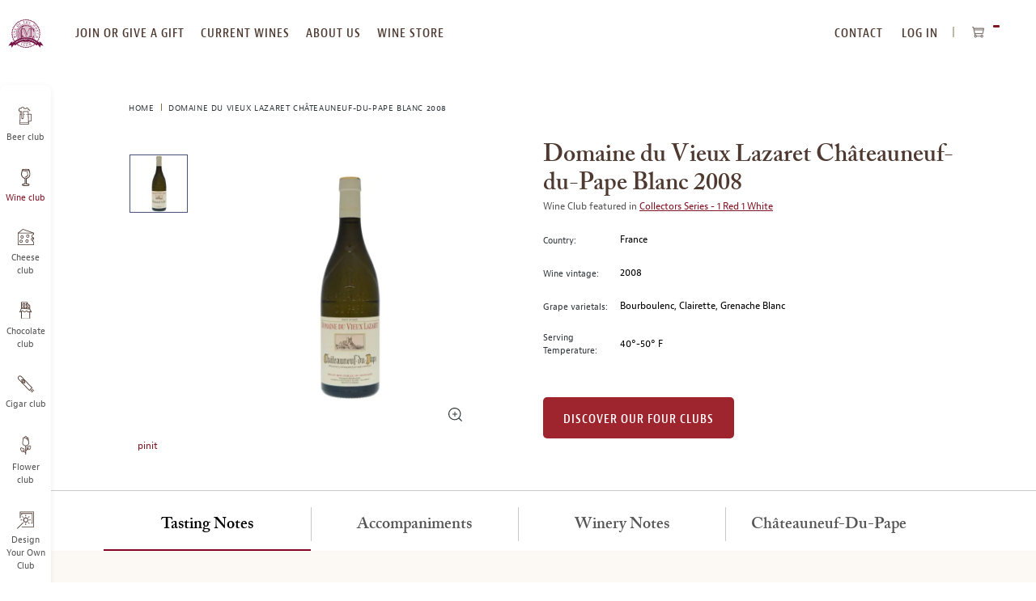

--- FILE ---
content_type: text/html; charset=UTF-8
request_url: https://www.winemonthclub.com/2008-domaine-du-vieux-lazaret-chateauneuf-du-pape-blanc
body_size: 22159
content:
<!doctype html>
<html lang="en">
    <head prefix="og: http://ogp.me/ns# fb: http://ogp.me/ns/fb# product: http://ogp.me/ns/product#">
                
<meta charset="utf-8"/>
<meta name="title" content="Domaine du Vieux Lazaret Châteauneuf-du-Pape Blanc 2008 Tasting Notes | Wine of the Month Club"/>
<meta name="description" content="Like all good white Châteauneuf-du-Pape, the 2008 Domaine du Vieux Lazaret will develop complexity and depth as it breathes, so don’t be in a hurry. It presents aromas of dried apricot and pineapple, mingling with subtle herbs, and a faint hint of sea spr"/>
<meta name="robots" content="INDEX,FOLLOW"/>
<meta name="viewport" content="width=device-width, initial-scale=1, maximum-scale=10.0, user-scalable=yes"/>
<title>Domaine du Vieux Lazaret Châteauneuf-du-Pape Blanc 2008 Tasting Notes | Wine of the Month Club</title>
<link  rel="stylesheet" type="text/css"  media="all" href="https://www.winemonthclub.com/static/version1765435827/frontend/Monthlyclubs/wine/en_US/assets/css/base.css" />
<link  rel="stylesheet" type="text/css"  media="all" href="https://www.winemonthclub.com/static/version1765435827/frontend/Monthlyclubs/wine/en_US/assets/css/main.css" />
<link  rel="stylesheet" type="text/css"  media="all" href="https://www.winemonthclub.com/static/version1765435827/frontend/Monthlyclubs/wine/en_US/Monthlyclubs_Yotpo/css/style.css" />
<link  rel="stylesheet" type="text/css"  media="all" href="https://www.winemonthclub.com/static/version1765435827/frontend/Monthlyclubs/wine/en_US/Scandiweb_ReCaptcha/css/recaptcha.css" />
<link  rel="stylesheet" type="text/css"  media="all" href="https://www.winemonthclub.com/static/version1765435827/frontend/Monthlyclubs/wine/en_US/Scandiweb_Slider/css/slick.css" />
<link  rel="stylesheet" type="text/css"  media="all" href="https://www.winemonthclub.com/static/version1765435827/frontend/Monthlyclubs/wine/en_US/Scandiweb_Slider/css/slick-theme.css" />
<link  rel="stylesheet" type="text/css"  media="all" href="https://www.winemonthclub.com/static/version1765435827/frontend/Monthlyclubs/wine/en_US/Scandiweb_Slider/css/products.css" />
<link  rel="stylesheet" type="text/css"  media="all" href="https://www.winemonthclub.com/static/version1765435827/frontend/Monthlyclubs/wine/en_US/mage/gallery/gallery.css" />
<link  rel="stylesheet" type="text/css"  media="all" href="https://www.winemonthclub.com/static/version1765435827/frontend/Monthlyclubs/wine/en_US/Amasty_BannersLite/css/style.css" />
<link  rel="stylesheet" type="text/css"  media="all" href="https://www.winemonthclub.com/static/version1765435827/frontend/Monthlyclubs/wine/en_US/Amasty_Promo/css/banner.css" />
<link  rel="stylesheet" type="text/css"  media="all" href="https://www.winemonthclub.com/static/version1765435827/frontend/Monthlyclubs/wine/en_US/Magebuzz_Socialshare/css/socialshare.css" />
<link  rel="stylesheet" type="text/css"  media="all" href="https://www.winemonthclub.com/static/version1765435827/frontend/Monthlyclubs/wine/en_US/Monthlyclubs_SocialShare/css/socialshare.css" />
<link  rel="stylesheet" type="text/css"  media="all" href="https://www.winemonthclub.com/static/version1765435827/frontend/Monthlyclubs/wine/en_US/Scandi_MagicZoom/lib/fancybox/jquery.fancybox.css" />
<link  rel="stylesheet" type="text/css"  media="all" href="https://www.winemonthclub.com/static/version1765435827/frontend/Monthlyclubs/wine/en_US/Scandi_MagicZoom/css/gallery.css" />
<link  rel="stylesheet" type="text/css"  media="all" href="https://www.winemonthclub.com/static/version1765435827/frontend/Monthlyclubs/wine/en_US/Amasty_Promo/css/source/mkcss/ampromo.css" />








<link rel="preload" as="font" crossorigin="anonymous" href="https://www.winemonthclub.com/static/version1765435827/frontend/Monthlyclubs/wine/en_US/fonts/woff2/BerninoSans-CondensedSemibold_0.woff2" />
<link rel="preload" as="font" crossorigin="anonymous" href="https://www.winemonthclub.com/static/version1765435827/frontend/Monthlyclubs/wine/en_US/fonts/woff2/BerninoSans-CondensedBold_0.woff2" />
<link rel="preload" as="font" crossorigin="anonymous" href="https://www.winemonthclub.com/static/version1765435827/frontend/Monthlyclubs/wine/en_US/fonts/woff2/BerninoSans-Semibold_0.woff2" />
<link rel="preload" as="font" crossorigin="anonymous" href="https://www.winemonthclub.com/static/version1765435827/frontend/Monthlyclubs/wine/en_US/fonts/woff2/BerninoSans-Bold_0.woff2" />
<link rel="preload" as="font" crossorigin="anonymous" href="https://www.winemonthclub.com/static/version1765435827/frontend/Monthlyclubs/wine/en_US/fonts/woff2/BerninoSans-Regular_0.woff2" />
<link rel="preload" as="font" crossorigin="anonymous" href="https://www.winemonthclub.com/static/version1765435827/frontend/Monthlyclubs/wine/en_US/fonts/woff2/ACaslonPro-Regular.woff2" />
<link rel="preload" as="font" crossorigin="anonymous" href="https://www.winemonthclub.com/static/version1765435827/frontend/Monthlyclubs/wine/en_US/fonts/woff2/ACaslonPro-Semibold.woff2" />
<link rel="preload" as="font" crossorigin="anonymous" href="https://www.winemonthclub.com/static/version1765435827/frontend/Monthlyclubs/wine/en_US/fonts/woff2/ACaslonPro-Bold.woff2" />
<link rel="preload" as="font" crossorigin="anonymous" href="https://www.winemonthclub.com/static/version1765435827/frontend/Monthlyclubs/wine/en_US/fonts/woff2/ACaslonPro-Italic.woff2" />
<link rel="preload" as="font" crossorigin="anonymous" href="https://www.winemonthclub.com/static/version1765435827/frontend/Monthlyclubs/wine/en_US/fonts/woff2/ACaslonPro-SemiboldItalic.woff2" />
<link rel="preload" as="font" crossorigin="anonymous" href="https://www.winemonthclub.com/static/version1765435827/frontend/Monthlyclubs/wine/en_US/fonts/woff2/ACaslonPro-BoldItalic.woff2" />
<link  rel="canonical" href="https://www.winemonthclub.com/2008-domaine-du-vieux-lazaret-chateauneuf-du-pape-blanc" />
<link  rel="icon" type="image/x-icon" href="https://www.winemonthclub.com/media/favicon/stores/1/Grape-Logo-128x128.png" />
<link  rel="shortcut icon" type="image/x-icon" href="https://www.winemonthclub.com/media/favicon/stores/1/Grape-Logo-128x128.png" />
<meta name="google-site-verification" content="pujuMBeeGVSEdoswxcPs5A-VRsSUkluHMj5i3Ttx9F0" />
<meta name="p:domain_verify" content="74e291689fa6033ec297b6d04eea58ea"/>
<meta name="msvalidate.01" content="32B031A46C931AB9EF37E9D5D98476C9" />

<!-- Start of Sleeknote signup and lead generation tool - www.sleeknote.com -->

<!-- End of Sleeknote signup and lead generation tool - www.sleeknote.com -->            
<!-- Pinterest Tag Base Code -->

<noscript>
<img height="1" width="1" style="display:none;" alt=""
src="https://ct.pinterest.com/v3/?tid=2615396886604&noscript=1" />
</noscript>
<!-- End Pinterest Tag Base Code -->

<!-- Google Tag Manager -->

<!-- End Google Tag Manager -->




<meta property="og:type" content="product"/>
<meta property="og:title" content="Domaine du Vieux Lazaret Châteauneuf-du-Pape Blanc 2008"/>
<meta property="og:description" content=""/>
<meta property="og:url" content="https://www.winemonthclub.com/2008-domaine-du-vieux-lazaret-chateauneuf-du-pape-blanc"/>
<meta property="og:image" content="https://www.winemonthclub.com/media/catalog/product/cache/16db580f03d46a7bae7416bff5e96848/d/o/domaine-du-vieux-lazaret-chateauneuf-du-pape-blanc-2008_1.jpg"/>
<meta property="og:image:width" content="265"/>
<meta property="og:image:height" content="265"/>
<meta property="og:site_name" content="The International Wine of the Month Club"/>
<meta property="product:availability" content="out of stock"/>
<meta property="twitter:site" content="beermonthclub"/>
<meta property="twitter:creator" content="beermonthclub"/>
<meta property="twitter:card" content="product"/>
<meta property="twitter:title" content="Domaine du Vieux Lazaret Châteauneuf-du-Pape Blanc 2008"/>
<meta property="twitter:description" content=""/>
<meta property="twitter:url" content="https://www.winemonthclub.com/2008-domaine-du-vieux-lazaret-chateauneuf-du-pape-blanc"/>
<meta property="twitter:label2" content="Availability"/>
<meta property="twitter:data2" content="out of stock"/>
    </head>
    <body data-container="body"
          data-mage-init='{"loaderAjax": {}, "loader": { "icon": "https://www.winemonthclub.com/static/version1765435827/frontend/Monthlyclubs/wine/en_US/images/loader-2.gif"}}'
        class="wine catalog-product-view product-2008-domaine-du-vieux-lazaret-chateauneuf-du-pape-blanc page-layout-1column" id="html-body">
        



    <noscript>
        <div class="message global noscript">
            <div class="content">
                <p>
                    <strong>JavaScript seems to be disabled in your browser.</strong>
                    <span>
                        For the best experience on our site, be sure to turn on Javascript in your browser.                    </span>
                </p>
            </div>
        </div>
    </noscript>






<!-- Google Tag Manager (noscript) -->
<noscript><iframe src="https://www.googletagmanager.com/ns.html?id=GTM-5WXGMTR"
height="0" width="0" style="display:none;visibility:hidden"></iframe></noscript>
<!-- End Google Tag Manager (noscript) --><div class="page-wrapper"><a id="skip-to-content" class="button red outline action skip maincontent"
   href="#maincontent">
    <span>
        Skip to Content    </span>
</a><header class="page-header"><div class="header content">


</div><span data-action="toggle-nav" class="action nav-toggle"><span>Toggle Nav</span></span>
<a
    class="logo"
    href="https://www.winemonthclub.com/"
    title="The&#x20;International&#x20;Wine&#x20;of&#x20;the&#x20;Month&#x20;Club"
    aria-label="store logo">
    <img loading="lazy" src="https://www.winemonthclub.com/media/logo/stores/1/beer-logo-out.svg"
         title="The&#x20;International&#x20;Wine&#x20;of&#x20;the&#x20;Month&#x20;Club"
         alt="The&#x20;International&#x20;Wine&#x20;of&#x20;the&#x20;Month&#x20;Club"
                            />
</a>
<div class="top-website-container">
<div class="mobile-menu-header hidden-desktop">
    <div class="row">
                    <div class="col-m-6">
                <div class="margin-horizontal-s">
                    <a href="https://www.winemonthclub.com/customer/account/login/"                            class="button flat green margin-vertical-none">
                        Log In                    </a>
                </div>
            </div>
            <div class="col-m-6">
                <div class="margin-horizontal-s">
                    <a href="https://www.winemonthclub.com/customer/account/create/" class="button flat green margin-vertical-none">
                        register
                    </a>
                </div>
            </div>
            </div>
    <div class="row" style="padding: 10px;"></div></div>

<nav class="navigation top-website-menu">
    <ul>
        <li  class="level0 hidden-desktop first level-top"><a href="https://www.winemonthclub.com/join-or-give-a-gift-membership"  class="level-top" ><span>Join or give a gift membership</span></a></li><li  class="level0 hidden-mobile level-top"><a href="https://www.winemonthclub.com/join-or-give-a-gift-membership"  class="level-top" ><span>join or give a gift</span></a></li><li  class="level0 level-top"><a href="https://www.winemonthclub.com/current-wines"  class="level-top" ><span>current wines</span></a></li><li  class="level0 level-top"><a href="https://www.winemonthclub.com/about-us"  class="level-top" ><span>about us</span></a></li><li  class="level0 hidden-mobile level-top"><a href="https://www.winemonthclub.com/reorder-your-favorite-wines"  class="level-top" ><span>wine store</span></a></li><li  class="level0 hidden-desktop level-top"><a href="https://www.winemonthclub.com/reorder-your-favorite-wines"  class="level-top" ><span>Wine Store</span></a></li><li  class="level0 hidden-desktop level-top"><a href="https://www.winemonthclub.com/contact"  class="level-top" ><span>Contact Us</span></a></li><li  class="level0 hidden-desktop level-top"><a href="https://www.winemonthclub.com/our-wine-selection-process"  class="level-top" ><span>Our wine Selection Process</span></a></li><li  class="level0 hidden-desktop level-top"><a href="https://www.winemonthclub.com/design-your-own"  class="level-top" ><span>Design Your Own Club</span></a></li><li  class="level0 hidden-desktop level-top"><a href="https://www.winemonthclub.com/faq"  class="level-top" ><span>faq</span></a></li><li  class="level0 hidden-desktop last level-top"><a href="https://www.winemonthclub.com/gift-announcement"  class="level-top" ><span>Send a gift announcement</span></a></li>    </ul>
</nav>
<div class="header-navigation-additional">
<nav class="navigation top-right-menu" role="navigation">
    <ul>
        <li class="first level-top">
            <a
                href="https://www.winemonthclub.com/contact"
                class="level-top ui-corner-all">
                <span>CONTACT</span>
            </a>
        </li>
        <li class="authorization-link" data-label="or">
    <a href="https://www.winemonthclub.com/customer/account/login/"        class="level-top ui-corner-all">
        Log In    </a>
</li>
    </ul>
</nav>

<div data-block="minicart" class="minicart-wrapper">
    <button class="action showcart" data-bind="scope: 'minicart_content'">
        <span class="text">My Cart</span>
        <span class="counter qty empty"
              data-bind="css: { empty: !!getCartParam('summary_count') == false && !isLoading() },
               blockLoader: isLoading">
            <span class="counter-number" aria-hidden="true"><!-- ko text: getCartParam('summary_count') --><!-- /ko --></span>
            <span class="counter-label sr-only">
            <!-- ko text: getCartParam('summary_count') --><!-- /ko -->
            <!-- ko i18n: 'items in cart' --><!-- /ko -->
            </span>
        </span>
    </button>
            <div class="block block-minicart"
             data-role="dropdownDialog"
             data-mage-init='{"dropdownDialog":{
                "appendTo":"[data-block=minicart]",
                "triggerTarget":".showcart",
                "timeout": "2000",
                "closeOnMouseLeave": false,
                "closeOnEscape": true,
                "triggerClass":"active",
                "parentClass":"active",
                "buttons":[]}}'>
            <div id="minicart-content-wrapper" data-bind="scope: 'minicart_content'">
                <!-- ko template: getTemplate() --><!-- /ko -->
            </div>
                    </div>
            
</div>
</div><div class="mobile-header hidden-desktop">
    <div class="open-close"></div>
    <div class="headings">
        <a href="https://www.winemonthclub.com/" class="heading-link">
            <p class="heading-title-small">The International</p>
            <p class="heading-title">Wine of the Month Club</p>
        </a>
    </div>
</div>
</div><div class="left-website-container"><div class="store-switcher-heading hidden-desktop">
    <p>checkout our other monthly clubs</p>
</div>

<nav class="navigation left-website-menu">
    <ul>
        <li  class="level0 beer first level-top"><a href="https://www.beermonthclub.com"  class="level-top" ><span>Beer club</span></a></li><li  class="level0 wine active level-top"><a href="https://www.winemonthclub.com"  class="level-top" ><span>Wine club</span></a></li><li  class="level0 cheese level-top"><a href="https://www.cheesemonthclub.com"  class="level-top" ><span>Cheese club</span></a></li><li  class="level0 chocolate level-top"><a href="https://www.chocolatemonthclub.com"  class="level-top" ><span>Chocolate club</span></a></li><li  class="level0 cigar level-top"><a href="https://www.cigarmonthclub.com"  class="level-top" ><span>Cigar club</span></a></li><li  class="level0 flowers level-top"><a href="https://www.flowermonthclub.com"  class="level-top" ><span>Flower club</span></a></li><li  class="level0 dyoc last level-top"><a href="https://www.winemonthclub.com/design-your-own"  class="level-top" ><span>Design Your Own Club</span></a></li>    </ul>
</nav>
<div class="menu-close hidden-desktop">
    <span class="m-text-center">CLOSE MENU</span>
</div></div>

</header><div class="page messages"><div data-placeholder="messages"></div>

<div data-bind="scope: 'messages'">
    <!-- ko if: cookieMessages && cookieMessages.length > 0 -->
    <div aria-atomic="true" role="alert" data-bind="foreach: { data: cookieMessages, as: 'message' }" class="messages">
        <div data-bind="attr: {
            class: 'message-' + message.type + ' ' + message.type + ' message',
            'data-ui-id': 'message-' + message.type
        }">
            <div role="status" data-bind="html: $parent.prepareMessageForHtml(message.text)"></div>
        </div>
    </div>
    <!-- /ko -->

    <!-- ko if: messages().messages && messages().messages.length > 0 -->
    <div aria-atomic="true" role="alert" class="messages" data-bind="foreach: {
        data: messages().messages, as: 'message'
    }">
        <div data-bind="attr: {
            class: 'message-' + message.type + ' ' + message.type + ' message',
            'data-ui-id': 'message-' + message.type
        }">
            <div role="status" data-bind="html: $parent.prepareMessageForHtml(message.text)"></div>
        </div>
    </div>
    <!-- /ko -->
</div>

</div><main id="maincontent" class="page-main"><div class="breadcrumbs">
    <ul class="items">
                    <li class="item home">
                            <a href="https://www.winemonthclub.com/"
                   title="Home">
                    Home                </a>
                        </li>
                    <li class="item product">
                            <strong>Domaine du Vieux Lazaret Châteauneuf-du-Pape Blanc 2008</strong>
                        </li>
            </ul>
</div>
<a id="contentarea"></a>
<div class="columns"><div class="column main">    
<div class="block product-info-wrap with-breadcrumb"><div class="row"><div class="col-6 text-top">
            <p class="product attribute color-brown font-xxxl curved font-semibold hidden-desktop ">
                        Domaine du Vieux Lazaret Châteauneuf-du-Pape Blanc 2008        </p>
    
<div class="product media"><a id="gallery-prev-area"></a>
<a id="gallery-next-area"></a>
<section class="mz-gallery-container" aria-label="carousel">
    <p class="sr-only">This is a carousel with one large image and a track of thumbnails on the left. Select any of the image buttons to change the main image above.</p>
    <div class="mz-gallery-placeholder gallery-placeholder _block-content-loading" data-gallery-role="gallery-placeholder">
    </div>
    <img src="https://www.winemonthclub.com/static/version1765435827/frontend/Monthlyclubs/wine/en_US/images/icons/zoom-icon.svg" alt="zoom icon"  class="fotorama-zoom-icon hidden-mobile"></img>
    <div data-role="loader" class="loading-mask">
        <div class="loader">
            <img src="https://www.winemonthclub.com/static/version1765435827/frontend/Monthlyclubs/wine/en_US/images/loader-1.gif"
                 alt="Loading...">
        </div>
    </div>
    <div class="mz-gallery-thumbs-wrap"></div>
</section>
<!--Fix for jumping content. Loader must be the same size as gallery.-->





</div>
<div class="magebuzz-social">
<div class="facebook_button social-button col-m-4 m-text-center">
 <div id="fb-root"></div>


  <div class="fb-like" data-layout="button_count" data-width="250" data-show-faces="false"  data-href="https://www.winemonthclub.com/2008-domaine-du-vieux-lazaret-chateauneuf-du-pape-blanc"  data-send=""></div></div><div class="pinit_button social-button col-m-4 m-text-center">
  <a href="//www.pinterest.com/pin/create/button/?url=https%3A%2F%2Fwww.winemonthclub.com%2F2008-domaine-du-vieux-lazaret-chateauneuf-du-pape-blanc&description=Domaine+du+Vieux+Lazaret+Ch%C3%A2teauneuf-du-Pape+Blanc+2008" data-pin-do="buttonPin" data-pin-color="red" data-pin-config="beside"  data-pin-height="20">pinit</a>
  </div>
  </div>


</div><div class="col-6">
            <h1 class="product attribute color-brown font-xxxl curved font-semibold hidden-mobile ">
                        Domaine du Vieux Lazaret Châteauneuf-du-Pape Blanc 2008        </h1>
    


<div class="product-custom-information-wrapper m-margin-top-l">
<div class="product-custom-attributes">
            <p class="color-grey hidden-mobile">Wine Club featured in                             <a href="https://www.winemonthclub.com/the-collectors-series" class="margin-right-xs">Collectors Series - 1 Red 1 White</a>
                    </p>
    
    
    
            <div class="row d-margin-vertical-l m-margin-vertical-m">
            <div class="col-m-2 col-2 d-text-middle m-text-top">
                <p class="font-s">Country:</p>
            </div>
            <div class="col-m-9 margin-left-m col-9 d-text-middle m-text-top">
                <p class="color-black">France</p>
            </div>
        </div>
    
            <div class="row d-margin-vertical-l m-margin-vertical-m">
            <div class="col-m-2 col-2 d-text-middle m-text-top">
                <p class="font-s">Wine vintage:</p>
            </div>
            <div class="col-m-9 margin-left-m col-9 d-text-middle m-text-top">
                <p class="color-black">2008</p>
            </div>
        </div>
    
            <div class="row d-margin-vertical-l m-margin-vertical-m">
            <div class="col-m-2 col-2 d-text-middle m-text-top">
                <p class="font-s">Grape varietals:</p>
            </div>
            <div class="col-m-9 margin-left-m col-9 d-text-middle m-text-top">
                <p class="color-black">Bourboulenc, Clairette, Grenache Blanc</p>
            </div>
        </div>
    
            <div class="row d-margin-vertical-l m-margin-vertical-m">
            <div class="col-m-2 col-2 d-text-middle m-text-top">
                <p class="font-s">Serving Temperature:</p>
            </div>
            <div class="col-m-9 margin-left-m col-9 d-text-middle m-text-top">
                <p class="color-black">40°-50° F</p>
            </div>
        </div>
    </div>
<div class="product-add-form margin-top-l">
    <form action="https://www.winemonthclub.com/checkout/cart/add/uenc/aHR0cHM6Ly93d3cud2luZW1vbnRoY2x1Yi5jb20vMjAwOC1kb21haW5lLWR1LXZpZXV4LWxhemFyZXQtY2hhdGVhdW5ldWYtZHUtcGFwZS1ibGFuYw%2C%2C/product/78/" method="post"
          id="product_addtocart_form">
        <input type="hidden" name="product" value="78" />
        <input type="hidden" name="selected_configurable_option" value="" />
        <input type="hidden" name="related_product" id="related-products-field" value="" />
        <input name="form_key" type="hidden" value="mtIIzcW4g54XsDFt" />                                            <a href="https://www.winemonthclub.com/join-or-give-a-gift-membership/" class="button red flat d-margin-top-xxl">Discover our Four Clubs</a>
                    </form>
</div>

</div></div></div></div>


<div class="block product-tabs-wrap product-sections padding-horizontal-none padding-vertical-none">
    <div class="row">
        <div role="tablist" class="tabs tablist d-padding-top-m">
                                                                                    <button
                            class="col-3 text-center"
                            id="tab1"
                            role="tab"
                            aria-controls="tab_section_content_1"
                            aria-selected="true"
                        >
                            <h2 class="font-xl curved font-semibold d-margin-vertical-m m-margin-vertical-l m-margin-horizontal-l tab-border-right">
                                Tasting Notes                            </h2>
                        </button>
                        <div class="tab" role="tabpanel" tabindex="0" id="tab_section_content_1" aria-labelledby="tab1">
                            <div class="block milk">
                                <div class="row">
                                    <div class="col-12 col-m-12" id="tab_section_content_1">
                                        Jerome Quiot’s stylish white Châteauneuf-du-Pape is as seductive as his red.   Domaine du Vieux Lazaret’s 2008 Châteauneuf-du-Pape Blanc will readily attest to that, but you must give it time to breathe.  The need for a bit of air as well as a few good swirls makes authentic Châteauneuf-du-Pape Blanc somewhat of an anomaly among white wines.  This wine, like all good Châteauneuf-du-Pape Blancs, will take shape and develop complexity and depth as it breathes, so don’t be in a hurry.  Give the wine a moderate chill and allow it 10-15 minutes to collect itself.  With just a little patience, this unique white wine will blossom in the glass as it warms ever so slightly.  Take a good look at the wine, though, while it rests.  Its deep straw color recalls the sun splashed Provencal landscape from whence it springs.  The aromas of dried apricot and pineapple follow, as they mingle with subtle scents of herbs, and a faint hint of sea spray.  On the palate, one is properly introduced to the full body, lingering flavors, and subtle complexity of the 2008 Domaine du Vieux Lazaret Châteauneuf-du-Pape Blanc.  Unlike many white wines whose flavor profiles appear wrapped up in the bouquet, Domaine du Vieux Lazaret’s intriguing center and refreshing, gentle finish are where it’s at.  Although Quiot’s exceptional 2008 Châteauneuf-du-Pape Blanc is ready to drink now, it will likely improve for another year or more in bottle.  Enjoy this highly acclaimed Châteauneuf-du-Pape Blanc moderately chilled or just cool (40°-50° F).                                    </div>
                                </div>
                            </div>
                        </div>
                                                                                                    <button
                            class="col-3 text-center"
                            id="tab2"
                            role="tab"
                            aria-controls="tab_section_content_2"
                            aria-selected="false"
                        >
                            <h2 class="font-xl curved font-semibold d-margin-vertical-m m-margin-vertical-l m-margin-horizontal-l tab-border-right">
                                Accompaniments                            </h2>
                        </button>
                        <div class="tab" role="tabpanel" tabindex="0" id="tab_section_content_2" aria-labelledby="tab2">
                            <div class="block milk">
                                <div class="row">
                                    <div class="col-12 col-m-12" id="tab_section_content_2">
                                        One of the glories of red and white Châteauneuf-du-Pape is how well they complement a wide variety of foods, and the 2008 Domaine du Vieux Lazaret Châteauneuf-du-Pape Blanc is no exception: it truly shines at table.  Not a light, aperitif kind of wine, we suggest pairing Jerome Quiot’s excellent Domaine du Vieux Lazaret Blanc with chicken, fish, or veal.  Grilled white fish prepared with a roasted garlic and lemon beurre blanc sauce and served with herb and pesto mashed potatoes makes for a lusty accompaniment.  Seared wild salmon on a bed of shaved fennel, radish, and organic greens with a light citrus and pomegranate dressing provides another tasty treat.  A traditional Provencal bouillabaisse or fish stew makes for a splendid companion to Domaine du Vieux Lazaret’s 2008 white Châteauneuf-du-Pape as well.  Free range chicken and sautéed veal medallions marinated in lemon, herbs, and butter will do justice to Jerome Quiot’s superb white wine, too.  However, you can let your imagination be your guide.  Bon Appétit!                                    </div>
                                </div>
                            </div>
                        </div>
                                                                                                    <button
                            class="col-3 text-center"
                            id="tab3"
                            role="tab"
                            aria-controls="tab_section_content_3"
                            aria-selected="false"
                        >
                            <h2 class="font-xl curved font-semibold d-margin-vertical-m m-margin-vertical-l m-margin-horizontal-l tab-border-right">
                                Winery Notes                            </h2>
                        </button>
                        <div class="tab" role="tabpanel" tabindex="0" id="tab_section_content_3" aria-labelledby="tab3">
                            <div class="block milk">
                                <div class="row">
                                    <div class="col-12 col-m-12" id="tab_section_content_3">
                                        A proponent of the fleshy, seductive, modern style of Châteauneuf-du-Pape, Jerome Quiot, proprietor of Domaine du Vieux Lazaret, has pushed the envelope in recent years in fashioning forward, immensely pleasing Châteauneuf-du-Pape from his substantial, well-established property.  With nearly 250 acres to exploit, Quiot is one of the movers and shakers in what many critics claim to be the finest appellation in France.  Quiot also plays an integral role in the administration of the appellation system in France, a process that not so ironically was born in Châteauneuf-du-Pape during the 1920’s.                                    </div>
                                </div>
                            </div>
                        </div>
                                                                                                    <button
                            class="col-3 text-center"
                            id="tab4"
                            role="tab"
                            aria-controls="tab_section_content_4"
                            aria-selected="false"
                        >
                            <h2 class="font-xl curved font-semibold d-margin-vertical-m m-margin-vertical-l m-margin-horizontal-l ">
                                Châteauneuf-du-Pape                            </h2>
                        </button>
                        <div class="tab" role="tabpanel" tabindex="0" id="tab_section_content_4" aria-labelledby="tab4">
                            <div class="block milk">
                                <div class="row">
                                    <div class="col-12 col-m-12" id="tab_section_content_4">
                                        Châteauneuf-du-Pape is the Rhône Valley’s most important appellation.  Located in Provence, astride the swift moving Rhône River, this sun-drenched locale is blessed with a dry Mediterranean climate that is nearly ideal for the cultivation of vines and the production of wine.  Châteauneuf-du-Pape possesses some of the oldest vines in France; the average age of the vines in Châteauneuf-du-Pape is in excess of 40 years, by far the oldest of any major appellation in France.  And many of those vines are 80-100 years of age. In addition, the entire production of this great wine is hand harvested.  Moreover, we have not yet mentioned the region’s fabulous terroir – large flat stones known as galets roulés that are mingled with plenty of decomposed gravel.  The remnants of Alpine glaciers that once covered southern France; Châteauneuf-du-Pape’s glacial till provides excellent drainage and imparts subtle nuances of flavor to the appellation’s outstanding wines, which can be both red and white and contain up to thirteen legal grape varieties, including Grenache, Syrah, Mourvèdre, Cinsault, Muscardin, Cournoise, Clairette, Bourboulenc, Picpoul, Roussanne, Terret Noir, Picardan, and Vaccarese.  A case can be made that there are actually fourteen legal grape varieties in Châteauneuf-du-Pape, as Grenache can be either a red or white grape.                                    </div>
                                </div>
                            </div>
                        </div>
                                                                                                                                                                                                                                                                                                                                                                                                                            </div>
    </div>
</div>
<div class="product-info-main">
</div><input name="form_key" type="hidden" value="mtIIzcW4g54XsDFt" />




<div id="monkey_campaign" style="display:none;"
     data-mage-init='{"campaigncatcher":{"checkCampaignUrl": "https://www.winemonthclub.com/mailchimp/campaign/check/"}}'>
</div><!-- Yotpo - Add body class -->

<!--/ Yotpo - Add body class -->
<!-- Yotpo - Widget Script -->

<!--/ Yotpo - Widget Script -->







<div class="block discover-four-clubs">
    <div class="row">
        <div class="col-m-12 m-text-center">
            <img loading="lazy" class="image-overflow"
                 src="https://www.winemonthclub.com/media/wysiwyg/wine/content/wine-enjoy-limited-image.webp"
                 alt="Enjoy Limited Production Estate Bottled Wines" /width="301" height="244" >
            <h2>Enjoy Limited Production Estate <br> Bottled Wines</h2>
            <p class="margin-top-s">
                Discover limited production estate bottled wines such as Vergenoegd's internationally <br>acclaimed 2005 Cabernet Sauvignon, imported exclusively for our members.
            </p>
            <a href="https://www.winemonthclub.com/join-or-give-a-gift-membership" class="flat button red margin-top-xl">
                DISCOVER OUR FOUR CLUBS
            </a>
        </div>
    </div>
</div>
</div></div></main><footer class="page-footer"><div class="block green m-text-center text-center discounts">
    <div class="row">
        <div class="col-12 text-center">
            <div class="encircled green">
                <h2>
                    <span class="d-font-xxxl m-font-xl font-semibold curved color-white">Sign Up For Club Promotions & Discounts</span>
                </h2>
            </div>
            <form class="row"
                novalidate
                action="https://www.winemonthclub.com/newsletter/subscriber/new/"
                method="post"
                id="sign-up-for-club-form"
                data-mage-init='{"validation": {"errorClass": "mage-error"}}'>
                <div class="col-7 text-right text-top">
                    <div class="field required full-width-field">
                        <label for="newsletter-email" class="floating-label">Enter your email address </label>
                        <input type="email"
                            id="newsletter-email"
                            name="email"
                            class="green extendable floating-field"
                            placeholder="Enter your email address"
                            aria-label="newsletter subscription form"
                            autocomplete="email"
                            required
                            data-validate="{required:true, 'validate-email':true}"/>
                    </div>
                </div>
                <div class="col-5 text-left text-top">
                    <button class="outline white extendable d-margin-vertical-none padding-horizontal-huge d-margin-left-m is-inline loader" type="submit">
                        <span>subscribe</span>
                        <img loading="lazy" class="loader-img hidden"
                             src="https://www.winemonthclub.com/static/version1765435827/frontend/Monthlyclubs/wine/en_US/images/loader-1.gif"
                             alt="Loader">
                    </button>

                </div>
            </form>
        </div>
    </div>
</div>
<div class="block text-center footer">
    <div class="gift-announcement">
        <div class="row">
            <div class="col-12 text-center  m-text-center">
                <h2 class="font-xl font-semibold curved color-green is-inline d-padding-horizontal-xxl d-padding-top-s m-padding-bottom-s m-padding-top-xl">Add a Personal Touch With a Few Words</h2>
                <a href="https://www.winemonthclub.com/gift-announcement/" class="is-inline">
                    <button class="outline red">
                        Send A Gift announcement                    </button>
                </a>
            </div>
        </div>
    </div>
    <div class="row menu">
        <div class="col-6 text-top">
            <div class="row">
                <div class="col-4 text-top">
                    
<nav class="navigation main-footer-links">
    <ul>
        <li  class="level0 first level-top"><a href="https://www.winemonthclub.com/customer/account"  class="level-top" ><span>My Account</span></a></li><li  class="level0 level-top"><a href="https://www.winemonthclub.com/faq"  class="level-top" ><span>FAQ</span></a></li><li  class="level0 level-top"><a href="https://www.winemonthclub.com/about-us"  class="level-top" ><span>About Us</span></a></li><li  class="level0 level-top"><a href="https://www.winemonthclub.com/contact"  class="level-top" ><span>Contact Us</span></a></li><li  class="level0 level-top"><a href="https://www.winemonthclub.com/general-shipping-information"  class="level-top" ><span>Shipping &amp; Delivery</span></a></li><li  class="level0 last level-top"><a href="https://www.monthlyclubs.com/press-kit"  class="level-top" ><span>Press Kit</span></a></li>    </ul>
</nav>
                </div>
                <div class="col-8 text-top">
                    
<nav class="navigation store-footer-navigation">
    <ul>
        <li  class="level0 first level-top"><a href="https://www.winemonthclub.com/our-wine-selection-process"  class="level-top" ><span>Our Wine Selection Process</span></a></li><li  class="level0 level-top"><a href="https://www.winemonthclub.com/blog/"  class="level-top" ><span>Our International Wine Blog</span></a></li><li  class="level0 level-top"><a href="https://www.winemonthclub.com/the-wine-making-process"  class="level-top" ><span>The Wine Making Process</span></a></li><li  class="level0 level-top"><a href="https://www.winemonthclub.com/wine-region-guide"  class="level-top" ><span>Wine Region Guide</span></a></li><li  class="level0 level-top"><a href="https://www.winemonthclub.com/the-grape-varietal-connection"  class="level-top" ><span>Wine Grape Varietals</span></a></li><li  class="level0 level-top"><a href="https://www.winemonthclub.com/mail-order-wine"  class="level-top" ><span>History of Mail Order Wine</span></a></li><li  class="level0 level-top"><a href="https://www.winemonthclub.com/how-our-wine-club-works"  class="level-top" ><span>How Our Wine Club Works</span></a></li><li  class="level0 level-top"><a href="https://www.winemonthclub.com/wine-gift-ideas"  class="level-top" ><span>Wine Gift Ideas</span></a></li><li  class="level0 level-top"><a href="https://www.winemonthclub.com/corporate-gifts"  class="level-top" ><span>Corporate Gifts</span></a></li><li  class="level0 level-top"><a href="https://www.winemonthclub.com/affiliate-program"  class="level-top" ><span>Affiliate Program</span></a></li><li  class="level0 level-top"><a href="https://www.winemonthclub.com/review-us"  class="level-top"  rel="nofollow"><span>Review our Wine Clubs</span></a></li><li  class="level0 level-top"><a href="https://www.winemonthclub.com/wine-delivery"  class="level-top" ><span>Wine Delivery</span></a></li><li  class="level0 level-top"><a href="https://www.winemonthclub.com/wine-club-gift-cards"  class="level-top" ><span>Wine Club Gift Cards</span></a></li><li  class="level0 last level-top"><a href="https://www.winemonthclub.com/ada-accessibility-statement"  class="level-top" ><span>Accessibility Statement</span></a></li>    </ul>
</nav>
                </div>
            </div>
        </div>
        <div class="col-3 text-top">
            <div class="row hidden-mobile">
                <div class="col-2 text-top">
                    <img class="is-inline" src="https://www.winemonthclub.com/static/version1765435827/frontend/Monthlyclubs/wine/en_US/images/etc/phone.svg" width="25px" height="23px" alt="phone icon" />
                </div>
                <div class="col-10 text-top">
                    <h2 class="font-l curved customer-service-heading">
                        Responsive Customer Service                    </h2>
                    <a href="/cdn-cgi/l/email-protection#99faeceaedf6f4fcebeafcebeff0fafcd9f4f6f7edf1f5e0faf5ecfbeab7faf6f4" target="_blank" class="color-default margin-top-s"><span style="font-weight:600;"><span class="__cf_email__" data-cfemail="02617771766d6f6770716770746b6167426f6d6c766a6e7b616e7760712c616d6f">[email&#160;protected]</span></span></a>

<a href="tel:8006258238" class="color-default margin-top-xs"><span class="font-l" style="font-weight:500;">800-625-8238</span></a>

<p class="smaller-text">Mon-Fri, 9am - 5pm CT</p>

                </div>
            </div>
            <div class="row social">
    <div class="col-10 pad-2">
        
<picture>
            <source type="image/webp" srcset="https://www.winemonthclub.com/media/wysiwyg/etc/social/brown/x-new.webp">
        <source type="image/png" srcset="https://www.winemonthclub.com/media/wysiwyg/etc/social/brown/x-new.png">
    <img loading="lazy" alt="twitter logo" class="is-inline is-inline-m" src="https://www.winemonthclub.com/media/wysiwyg/etc/social/brown/x-new.png" /width="17" height="17"  loading="lazy" ></picture>

        <div class="m-text-left is-inline is-inline-m">
            <a href="https://twitter.com/WineMonthClub" class="tw-links" target="_blank">@WineMonthClub</a>
        </div>
    </div>
</div>
<div class="row social">
    <div class="col-10 pad-2">
        <a href="https://www.facebook.com/WineMonthClub" class="is-inline col-m-4 m-text-center" target="_blank">
            <img loading="lazy" alt="Wine Club on Facebook" class="fb-logo" src="https://www.winemonthclub.com/media/wysiwyg/etc/social/brown/fb-new.svg" />
        </a>
        <a href="https://www.pinterest.com/winemonthclub" class="is-inline col-m-4 m-text-center" target="_blank">
            <img loading="lazy" alt="Wine Club on Pinterest" class="pn-logo" src="https://www.winemonthclub.com/media/wysiwyg/etc/social/brown/pn-new.svg" />
        </a>
    </div>
</div>        </div>
        <div class="col-3 text-top hidden-mobile">
            <div class="row">
                <div class="col-2 text-top">
                    <img class="is-inline" src="https://www.winemonthclub.com/static/version1765435827/frontend/Monthlyclubs/wine/en_US/images/etc/rating.svg" width="27px" height="41px" alt="better business bureau logo" />
                </div>
                <div class="col-10 text-top">
                    <p class="font-s margin-top-s">
    Since 1994, <strong>over 2,000,000 SATISFIED CUSTOMERS</strong>
    have earned us an A+ Better Business Bureau rating. A BBB business since 10/05/2005
</p>
                </div>
            </div>
        </div>
    </div>
</div>

<div class="block copyright">
    <button class="scroll-top hidden-mobile" aria-label="Scroll to top"></button>
    <div class="row">
        <div class="col-m-12 col-6 policity">
            <div class="row">
                <a class="m-col-6 m-text-center" href="https://www.winemonthclub.com/privacy-policy/">
                    Privacy Policy                </a>
                <a class="m-col-6 m-text-center" href="https://www.winemonthclub.com/sitemap/">Site Map</a>
            </div>
        </div>
        <div class="col-m-12 col-6 text-right">
            <p class="no-margin">
</p>
        </div>
    </div>
</div>
</footer>




<!-- Post Affiliate Pro integration snippet -->
    
    <!-- PAP tracking header -->
    
            
    <!-- /Post Affiliate Pro integration snippet -->
</div>    <script data-cfasync="false" src="/cdn-cgi/scripts/5c5dd728/cloudflare-static/email-decode.min.js"></script><script>
    var BASE_URL = 'https\u003A\u002F\u002Fwww.winemonthclub.com\u002F';
    var require = {
        'baseUrl': 'https\u003A\u002F\u002Fwww.winemonthclub.com\u002Fstatic\u002Fversion1765435827\u002Ffrontend\u002FMonthlyclubs\u002Fwine\u002Fen_US'
    };</script>
<script defer   type="text/javascript"  src="https://www.winemonthclub.com/static/version1765435827/frontend/Monthlyclubs/wine/en_US/requirejs/require.min.js"></script>
<script defer   type="text/javascript"  src="https://www.winemonthclub.com/static/version1765435827/frontend/Monthlyclubs/wine/en_US/requirejs-min-resolver.min.js"></script>
<script defer   type="text/javascript"  src="https://www.winemonthclub.com/static/version1765435827/frontend/Monthlyclubs/wine/en_US/mage/requirejs/mixins.min.js"></script>
<script defer   type="text/javascript"  src="https://www.winemonthclub.com/static/version1765435827/frontend/Monthlyclubs/wine/en_US/requirejs-config.min.js"></script>
<script defer   type="text/javascript"  src="https://www.winemonthclub.com/static/version1765435827/frontend/Monthlyclubs/wine/en_US/Monthlyclubs_Theme/js/init-font-size.min.js"></script>
<script defer   type="text/javascript"  src="https://www.winemonthclub.com/static/version1765435827/frontend/Monthlyclubs/wine/en_US/Scandiweb_Menumanager/js/html/menu.min.js"></script>
<script id='sleeknoteScript' type='text/javascript'>
                        function sleep(ms) {
                            return new Promise(resolve => setTimeout(resolve, ms));
                        }
                        async function delay() {
                        await sleep(5007);
                    
    (function () {        var sleeknoteScriptTag = document.createElement('script');
        sleeknoteScriptTag.type = 'text/javascript';
        sleeknoteScriptTag.charset = 'utf-8';
        sleeknoteScriptTag.src = ('//sleeknotecustomerscripts.sleeknote.com/11504.js');
        var s = document.getElementById('sleeknoteScript'); 
       s.parentNode.insertBefore(sleeknoteScriptTag, s); 
   })();
   
                        }
                        delay();
                    </script>
<script type="text/x-magento-init">
        {
            "*": {
                "Magento_PageCache/js/form-key-provider": {}
            }
        }
    </script>
<script type="text/javascript">
                        function sleep(ms) {
                            return new Promise(resolve => setTimeout(resolve, ms));
                        }
                        async function delay() {
                        await sleep(5009);
                    
!function(e){if(!window.pintrk){window.pintrk=function(){window.pintrk.queue.push(Array.prototype.slice.call(arguments))};var n=window.pintrk;n.queue=[],n.version="3.0";var t=document.createElement("script");t.async=!0,t.src=e;var r=document.getElementsByTagName("script")[0];r.parentNode.insertBefore(t,r)}}("https://s.pinimg.com/ct/core.js");
pintrk('load', '2615396886604');
pintrk('page');

                        }
                        delay();
                    </script>
<script type="text&#x2F;javascript" src="https&#x3A;&#x2F;&#x2F;chimpstatic.com&#x2F;mcjs-connected&#x2F;js&#x2F;users&#x2F;b898caaf37bc435030c332c6a&#x2F;496fd69df290d5c067dbd049c.js" defer="defer">
</script>
<script>window.dataLayer = window.dataLayer || [];</script>
<script>(function(w,d,s,l,i){w[l]=w[l]||[];w[l].push({'gtm.start':
new Date().getTime(),event:'gtm.js'});var f=d.getElementsByTagName(s)[0],
j=d.createElement(s),dl=l!='dataLayer'?'&l='+l:'';j.async=true;j.src=
'https://www.googletagmanager.com/gtm.js?id='+i+dl;f.parentNode.insertBefore(j,f);
})(window,document,'script','dataLayer','GTM-5WXGMTR');</script>
<script type="text/x-magento-init">
    {
        "*": {
            "Scandi_Gtm/js/general-layer": {
                "itemsSelector": ".products .product-item-info,.jogagm-pdp-link,.past-selection-pdp-link",
                "wishlistItemsSelector": ".products-grid.wishlist li.product-item",
                "baseUrl": "https://www.winemonthclub.com/",
                "currentFullAction": "catalog_product_view",
                "isHomepage": "",
                "pageTitle": "Domaine du Vieux Lazaret Châteauneuf-du-Pape Blanc 2008 Tasting Notes | Wine of the Month Club"
            }
        }
    }
</script>
<script type="text/javascript">
                        function sleep(ms) {
                            return new Promise(resolve => setTimeout(resolve, ms));
                        }
                        async function delay() {
                        await sleep(5014);
                    

    requirejs(['jquery'], function (jQuery) {
        (function ($) {

            (function (a, c, b, e) {
            a[b] = a[b] || {}; a[b].initial = { accountCode: "MONTH11114", host: "MONTH11114.pcapredict.com" };
            a[b].on = a[b].on || function () { (a[b].onq = a[b].onq || []).push(arguments) }; var d = c.createElement("script");
            d.async = !0; d.src = e; c = c.getElementsByTagName("script")[0]; c.parentNode.insertBefore(d, c)
            })(window, document, "pca", "/" + "/MONTH11114.pcapredict.com/js/sensor.js");

            pca.magento = pca.magento || {};
            pca.magento.currentUrl = window.location.href;
            pca.magento.checkout = false;

            pca.magento.isElementVisible = function( elem ) {
                return !!( elem.offsetWidth || elem.offsetHeight || elem.getClientRects().length );
            };

            pca.magento.setupCheckout = function(){
                pca.magento.checkout = true;
                pca.magento.doLoad();
            };

            pca.on('data', function(source, key, address, variations) {

                switch (source) {
                    case "address":
                        if (pca.magento.checkout)
                        {
                            // Because magento is using form validation on each field we need to fire a change on the fields we populate.
                            var provinceField = null;
                            for(var c = 0; c< pca.capturePlus.controls.length; c++){
                                var cont = pca.capturePlus.controls[c];
                                if(cont.key == key){
                                   for(var f = 0; f < cont.fields.length; f++){
                                       var element = pca.getElement(cont.fields[f].element);
                                       if(cont.fields[f].field === '{ProvinceName}'){
                                           provinceField = element;
                                       }
                                        pca.fire(element, 'change');
                                   }
                                }
                            }
                            if(provinceField){
                                pca.setValue(provinceField, address.ProvinceName);
                                pca.fire(provinceField, 'change');
                            }
                        }
                        break;
                }
            });


            var loadHitCounter = 0;
            pca.on("load", function(type, key, control){
                if(type == "capture+"){
                    for(var f = 0; f < control.fields.length; f++){
                        if(control.fields[f].element.indexOf('wait_') == 0){
                            control.fields[f].element = control.fields[f].element.replace('wait_', '');
                        }
                        if(document.getElementById(control.fields[f].element)){
                            //ignore
                        }else{

                            var elementsMatchedByName = document.getElementsByName(control.fields[f].element);

                            if(elementsMatchedByName.length > loadHitCounter){
                                control.fields[f].element = elementsMatchedByName[loadHitCounter].id;
                            }else{
                                control.fields[f].element = "wait_" + control.fields[f].element;
                            }


                        }
                    }
                    control.reload();
                    loadHitCounter++;
                }

                // Add invalid value to autocomplete attribute to disable the Chrome autocomplete (Chrome version 68)
                $('#co-shipping-form input').each(function () {
                    $(this).attr('autocomplete', 'off');
                });
                $('#co-payment-form input').each(function () {
                    $(this).attr('autocomplete', 'off');
                });
                $('#form-validate input').each(function () {
                    $(this).attr('autocomplete', 'off');
                });
                $('.billing-address-form form input').each(function () {
                    $(this).attr('autocomplete', 'off');
                });
            });

            pca.magento.reloadPCA = function() {
                loadHitCounter = 0;
                pca.load();
            }

            pca.magento.loadPCA = function() {

                pca.magento.reloadPCA();

                // If you login while in the checkout and add a new address, it will show a popup view.
                var buttons = document.getElementsByTagName('button');
                for (var b = 0; b < buttons.length; b++) {
                    if (buttons[b].className.indexOf('action-show-popup') > -1) {
                        //onclick
                        $(buttons[b]).off('click.pca').on('click.pca', function(){
                            pca.magento.reloadPCA();
                        });
                    }
                }

                // Logged in user can select an address on billing screen or add a new one.
                var els = document.getElementsByName('billing_address_id');
                if (els && els.length) {
                    for (var i=0; i < els.length; i++) {
                        // onchange
                        $(els[i]).off('change.pca').on('change.pca', function(){
                            pca.magento.reloadPCA();
                        });
                    }
                }
            };

            pca.magento.dynamicMagentoFieldsExist = function() {

                var isDynamicRegExp = new RegExp("^[A-Z0-9]{7}$");
                var col = document.getElementsByTagName("*");

                for (var i = 0; i < col.length; i++) {
                    if (isDynamicRegExp.test(col[i].id) && pca.magento.isElementVisible(col[i])) {
                        return true;
                    }
                }
            }

            pca.magento.doLoad = function() {
                // Load when ready.
                if (pca &&
                    pca.platform &&
                    typeof pca.platform.elementExists === 'function' &&
                    (pca.platform.getBindingsForService("PLATFORM_CAPTUREPLUS").length > 0
                    || pca.platform.getBindingsForService("PLATFORM_MOBILEVALIDATION").length > 0
                    || pca.platform.getBindingsForService("PLATFORM_EMAILVALIDATION").length > 0)
                    && (!pca.magento.checkout || pca.magento.dynamicMagentoFieldsExist())) {

                    window.setTimeout(pca.magento.loadPCA, 500);
                }
                else {
                    // re-set the timeout
                    window.setTimeout(pca.magento.doLoad, 500);
                }
            };

                    })(jQuery);
    });


                        }
                        delay();
                    </script>
<script type="text/x-magento-init">
    {
        "*": {
            "Magento_PageBuilder/js/widget-initializer": {
                "config": {"[data-content-type=\"slider\"][data-appearance=\"default\"]":{"Magento_PageBuilder\/js\/content-type\/slider\/appearance\/default\/widget":false},"[data-content-type=\"map\"]":{"Magento_PageBuilder\/js\/content-type\/map\/appearance\/default\/widget":false},"[data-content-type=\"row\"]":{"Magento_PageBuilder\/js\/content-type\/row\/appearance\/default\/widget":false},"[data-content-type=\"tabs\"]":{"Magento_PageBuilder\/js\/content-type\/tabs\/appearance\/default\/widget":false},"[data-content-type=\"slide\"]":{"Magento_PageBuilder\/js\/content-type\/slide\/appearance\/default\/widget":{"buttonSelector":".pagebuilder-slide-button","showOverlay":"hover","dataRole":"slide"}},"[data-content-type=\"banner\"]":{"Magento_PageBuilder\/js\/content-type\/banner\/appearance\/default\/widget":{"buttonSelector":".pagebuilder-banner-button","showOverlay":"hover","dataRole":"banner"}},"[data-content-type=\"buttons\"]":{"Magento_PageBuilder\/js\/content-type\/buttons\/appearance\/inline\/widget":false},"[data-content-type=\"products\"][data-appearance=\"carousel\"]":{"Magento_PageBuilder\/js\/content-type\/products\/appearance\/carousel\/widget":false}},
                "breakpoints": {"desktop":{"label":"Desktop","stage":true,"default":true,"class":"desktop-switcher","icon":"Magento_PageBuilder::css\/images\/switcher\/switcher-desktop.svg","conditions":{"min-width":"1024px"},"options":{"products":{"default":{"slidesToShow":"5"}}}},"tablet":{"conditions":{"max-width":"1024px","min-width":"768px"},"options":{"products":{"default":{"slidesToShow":"4"},"continuous":{"slidesToShow":"3"}}}},"mobile":{"label":"Mobile","stage":true,"class":"mobile-switcher","icon":"Magento_PageBuilder::css\/images\/switcher\/switcher-mobile.svg","media":"only screen and (max-width: 768px)","conditions":{"max-width":"768px","min-width":"640px"},"options":{"products":{"default":{"slidesToShow":"3"}}}},"mobile-small":{"conditions":{"max-width":"640px"},"options":{"products":{"default":{"slidesToShow":"2"},"continuous":{"slidesToShow":"1"}}}}}            }
        }
    }
</script>
<script type="text/x-magento-init">
    {
        "*": {
            "mage/cookies": {
                "expires": null,
                "path": "\u002F",
                "domain": ".www.winemonthclub.com",
                "secure": false,
                "lifetime": "3600"
            }
        }
    }
</script>
<script>
                        function sleep(ms) {
                            return new Promise(resolve => setTimeout(resolve, ms));
                        }
                        async function delay() {
                        await sleep(5017);
                    
    window.cookiesConfig = window.cookiesConfig || {};
    window.cookiesConfig.secure = true;

                        }
                        delay();
                    </script>
<script>
                        function sleep(ms) {
                            return new Promise(resolve => setTimeout(resolve, ms));
                        }
                        async function delay() {
                        await sleep(5018);
                        require.config({
        map: {
            '*': {
                wysiwygAdapter: 'mage/adminhtml/wysiwyg/tiny_mce/tinymce4Adapter'
            }
        }
    });
                        }
                        delay();
                    </script>
<script>
                        function sleep(ms) {
                            return new Promise(resolve => setTimeout(resolve, ms));
                        }
                        async function delay() {
                        await sleep(5019);
                    
    require.config({
        paths: {
            googleMaps: 'https\u003A\u002F\u002Fmaps.googleapis.com\u002Fmaps\u002Fapi\u002Fjs\u003Fv\u003D3\u0026key\u003D'
        },
        config: {
            'Magento_PageBuilder/js/utils/map': {
                style: ''
            },
            'Magento_PageBuilder/js/content-type/map/preview': {
                apiKey: '',
                apiKeyErrorMessage: 'You\u0020must\u0020provide\u0020a\u0020valid\u0020\u003Ca\u0020href\u003D\u0027https\u003A\u002F\u002Fwww.winemonthclub.com\u002Fadminhtml\u002Fsystem_config\u002Fedit\u002Fsection\u002Fcms\u002F\u0023cms_pagebuilder\u0027\u0020target\u003D\u0027_blank\u0027\u003EGoogle\u0020Maps\u0020API\u0020key\u003C\u002Fa\u003E\u0020to\u0020use\u0020a\u0020map.'
            },
            'Magento_PageBuilder/js/form/element/map': {
                apiKey: '',
                apiKeyErrorMessage: 'You\u0020must\u0020provide\u0020a\u0020valid\u0020\u003Ca\u0020href\u003D\u0027https\u003A\u002F\u002Fwww.winemonthclub.com\u002Fadminhtml\u002Fsystem_config\u002Fedit\u002Fsection\u002Fcms\u002F\u0023cms_pagebuilder\u0027\u0020target\u003D\u0027_blank\u0027\u003EGoogle\u0020Maps\u0020API\u0020key\u003C\u002Fa\u003E\u0020to\u0020use\u0020a\u0020map.'
            },
        }
    });

                        }
                        delay();
                    </script>
<script>
                        function sleep(ms) {
                            return new Promise(resolve => setTimeout(resolve, ms));
                        }
                        async function delay() {
                        await sleep(5020);
                    
    require.config({
        shim: {
            'Magento_PageBuilder/js/utils/map': {
                deps: ['googleMaps']
            }
        }
    });

                        }
                        delay();
                    </script>
<script type="text/javascript">
        (function(a,b,c,d){
            a='https://www.mczbf.com/tags/697900668667/tag.js?cookieUrl=https%3A%2F%2Fwww.winemonthclub.com%2Fcookie%2Findex%2Findex';
            b=document;c='script';d=b.createElement(c);d.src=a;
            d.type='text/java'+c;d.async=true;
            d.id='cjapitag';
            a=b.getElementsByTagName(c)[0];a.parentNode.insertBefore(d,a)
        })();

</script>
<script>window.checkout = {"shoppingCartUrl":"https:\/\/www.winemonthclub.com\/checkout\/cart\/","checkoutUrl":"https:\/\/www.winemonthclub.com\/checkout\/","updateItemQtyUrl":"https:\/\/www.winemonthclub.com\/checkout\/sidebar\/updateItemQty\/","removeItemUrl":"https:\/\/www.winemonthclub.com\/checkout\/sidebar\/removeItem\/","imageTemplate":"Magento_Catalog\/product\/image_with_borders","baseUrl":"https:\/\/www.winemonthclub.com\/","minicartMaxItemsVisible":5,"websiteId":"1","maxItemsToDisplay":10,"storeId":"1","storeGroupId":"1","customerLoginUrl":"https:\/\/www.winemonthclub.com\/customer\/account\/login\/","isRedirectRequired":false,"autocomplete":"on","captcha":{"user_login":{"isCaseSensitive":false,"imageHeight":50,"imageSrc":"","refreshUrl":"https:\/\/www.winemonthclub.com\/captcha\/refresh\/","isRequired":false,"timestamp":1765899393}}}</script>
<script type="text/x-magento-init">
    {
        "[data-block='minicart']": {
            "Magento_Ui/js/core/app": {"components":{"minicart_content":{"children":{"subtotal.container":{"children":{"subtotal":{"children":{"subtotal.totals":{"config":{"display_cart_subtotal_incl_tax":0,"display_cart_subtotal_excl_tax":1,"template":"Magento_Tax\/checkout\/minicart\/subtotal\/totals"},"children":{"subtotal.totals.msrp":{"component":"Magento_Msrp\/js\/view\/checkout\/minicart\/subtotal\/totals","config":{"displayArea":"minicart-subtotal-hidden","template":"Magento_Msrp\/checkout\/minicart\/subtotal\/totals"}}},"component":"Magento_Tax\/js\/view\/checkout\/minicart\/subtotal\/totals"}},"component":"uiComponent","config":{"template":"Magento_Checkout\/minicart\/subtotal"}}},"component":"uiComponent","config":{"displayArea":"subtotalContainer"}},"item.renderer":{"component":"Magento_Checkout\/js\/view\/cart-item-renderer","config":{"displayArea":"defaultRenderer","template":"Magento_Checkout\/minicart\/item\/default"},"children":{"item.image":{"component":"Magento_Catalog\/js\/view\/image","config":{"template":"Magento_Catalog\/product\/image","displayArea":"itemImage"}},"checkout.cart.item.price.sidebar":{"component":"uiComponent","config":{"template":"Magento_Checkout\/minicart\/item\/price","displayArea":"priceSidebar"}}}},"extra_info":{"component":"uiComponent","config":{"displayArea":"extraInfo"}},"promotion":{"component":"uiComponent","config":{"displayArea":"promotion"}}},"config":{"itemRenderer":{"default":"defaultRenderer","simple":"defaultRenderer","virtual":"defaultRenderer"},"template":"Magento_Checkout\/minicart\/content"},"component":"Magento_Checkout\/js\/view\/minicart"}},"types":[]}        },
        "*": {
            "Magento_Ui/js/block-loader": "https\u003A\u002F\u002Fwww.winemonthclub.com\u002Fstatic\u002Fversion1765435827\u002Ffrontend\u002FMonthlyclubs\u002Fwine\u002Fen_US\u002Fimages\u002Floader\u002D1.gif"
        }
    }
    </script>
<script type="text/x-magento-init">
    {
        "*": {
            "global": true
        }
    }
</script>
<script type="text/x-magento-init">
    {
        "*": {
            "Magento_Ui/js/core/app": {
                "components": {
                        "messages": {
                            "component": "Magento_Theme/js/view/messages"
                        }
                    }
                }
            }
    }
</script>
<script>
                        function sleep(ms) {
                            return new Promise(resolve => setTimeout(resolve, ms));
                        }
                        async function delay() {
                        await sleep(5026);
                    
    require(["jquery"],function($){
        $('.mz-gallery-container').on('init', function(){
            let slick_track = $('div.slick-track');
            slick_track.each(function (index) {
                let slick_element = $(this)
                slick_element.attr('aria-label', `slick track ${index}`)
                slick_element.attr('id', `slick_track_${index}`);
            })
        })
    })

                        }
                        delay();
                    </script>
<script type="text/javascript">
                        function sleep(ms) {
                            return new Promise(resolve => setTimeout(resolve, ms));
                        }
                        async function delay() {
                        await sleep(5027);
                    
    var config = {
            'width': 600,
            'height': 600        },
        loader = document.querySelectorAll('.mz-gallery-container [data-role="loader"]')[0];
    loader.style.paddingBottom = ( config.height / config.width * 100) + "%";

                        }
                        delay();
                    </script>
<script type="text/x-magento-init">
    {
        "[data-gallery-role=gallery-placeholder]": {
            "Scandi_MagicZoom/js/gallery": {
                "data": [{"thumb":"https:\/\/www.winemonthclub.com\/media\/catalog\/product\/cache\/8c1038053c45aa8c33cbe2b527018bea\/d\/o\/domaine-du-vieux-lazaret-chateauneuf-du-pape-blanc-2008_1.jpg","imageName":"Domaine du Vieux Lazaret Ch\u00e2teauneuf-du-Pape Blanc 2008","img":"https:\/\/www.winemonthclub.com\/media\/catalog\/product\/cache\/a6d28b137f447b414010f26dc69d2bad\/d\/o\/domaine-du-vieux-lazaret-chateauneuf-du-pape-blanc-2008_1.webp","full":"https:\/\/www.winemonthclub.com\/media\/catalog\/product\/cache\/d40769459c9178d006c7237f40f9e112\/d\/o\/domaine-du-vieux-lazaret-chateauneuf-du-pape-blanc-2008_1.jpg","caption":"Domaine du Vieux Lazaret Ch\u00e2teauneuf-du-Pape Blanc 2008","position":"1","isMain":true,"type":"image","videoUrl":null,"thumb_webp":"https:\/\/www.winemonthclub.com\/media\/catalog\/product\/cache\/8c1038053c45aa8c33cbe2b527018bea\/d\/o\/domaine-du-vieux-lazaret-chateauneuf-du-pape-blanc-2008_1.webp","full_webp":"https:\/\/www.winemonthclub.com\/media\/catalog\/product\/cache\/d40769459c9178d006c7237f40f9e112\/d\/o\/domaine-du-vieux-lazaret-chateauneuf-du-pape-blanc-2008_1.webp"}],
                "sliderSettings": {
                    "videoPopup": 0,
                    "imagePopup": 1,
                    "options": {                         "autoplay": 0,
                        "autoplaySpeed": 2000,
                        "slidesToShow": 1,
                        "slidesToScroll": 1,
                        "dots": false,
                        "arrows": false,
                        "infinite": false                    }
                },
                "thumbsSettings": {
                    "options": {                         "slidesToShow": 3,
                        "slidesToScroll": 1,
                        "autoplay": false,
                        "focusOnSelect": true,
                        "adaptiveHeight": false,
                        "dots": false,
                        "arrows": true,
                        "vertical": true,
                        "infinite": false,
                        "responsive": [{
                            "breakpoint": 1024,
                            "settings": {
                                "vertical": false
                            }
                        }]
                    }
                },
                "zoomSettings": {
                    "zoomEnabled": 1,
                    "autoType": true,
                    "options": {                         "zoomType": "window",
                        "zoomWindowOffetx": 10
                    }
                },
                "videoSettings": {
                    "showRelated": false,
                    "videoAutoRestart": false
                }
            }
        }
    }
</script>
<script>
                        function sleep(ms) {
                            return new Promise(resolve => setTimeout(resolve, ms));
                        }
                        async function delay() {
                        await sleep(5029);
                    (function(d, s, id) {
  var js, fjs = d.getElementsByTagName(s)[0];
  if (d.getElementById(id)) return;
  js = d.createElement(s); js.id = id;
  js.src = "//connect.facebook.net/en_US/sdk.js#xfbml=1&version=v2.5&appId=NULL";
  fjs.parentNode.insertBefore(js, fjs);
}(document, 'script', 'facebook-jssdk'));
                        }
                        delay();
                    </script>
<script type="text/javascript" async defer delay="//assets.pinterest.com/js/pinit.js"></script>
<script>
                        function sleep(ms) {
                            return new Promise(resolve => setTimeout(resolve, ms));
                        }
                        async function delay() {
                        await sleep(5031);
                    
    require(['jquery', 'observeChanges'], function ($, replaceByButton) {

        // select the first child of first child, which is iframe, and set the title
        $('div.google_button.social-button').children(0).children(0).attr('title', 'Google Plus Button')

        // find an iframe with the id starting with "oauth2"
        $('iframe').each(function() {
            if ($(this).attr('id')) {
                if ($(this).attr('id').startsWith('oauth2')) {
                    $(this).attr('title', 'Google oauth2');
                }
            }
        });

        // change pinterest span to button
        var targetNode = document.querySelector('div.pinit_button.social-button');
        if (targetNode) {
            var tagName = targetNode.firstElementChild?.tagName;

            if (tagName !== 'BUTTON' && !targetNode.getElementsByTagName('A').length) {
                if (tagName === 'SPAN') {
                    targetNode.innerHTML = targetNode.innerHTML.replace('<span', '<button');
                } else {
                    // if span wasn't created yet from pinterest script
                    // add an observer to detect it
                    replaceByButton(targetNode, { childList: true });
                }
            } else {
                replaceByButton(targetNode, { childList: true });
            }
        }
    })

                        }
                        delay();
                    </script>
<script>
    window.productInfo = {
        name: 'Domaine du Vieux Lazaret Châteauneuf-du-Pape Blanc 2008'
    }
</script>
<script>
                        function sleep(ms) {
                            return new Promise(resolve => setTimeout(resolve, ms));
                        }
                        async function delay() {
                        await sleep(5033);
                    
    require([
        'jquery',
        'priceBox'
    ], function($){
        var dataPriceBoxSelector = '[data-role=priceBox]',
            dataProductIdSelector = '[data-product-id=78]',
            priceBoxes = $(dataPriceBoxSelector + dataProductIdSelector);

        priceBoxes = priceBoxes.filter(function(index, elem){
            return !$(elem).find('.price-from').length;
        });

        priceBoxes.priceBox({'priceConfig': {"productId":"78","priceFormat":{"pattern":"$%s","precision":2,"requiredPrecision":2,"decimalSymbol":".","groupSymbol":",","groupLength":3,"integerRequired":false},"tierPrices":[]}});
    });

                        }
                        delay();
                    </script>
<script type="text/x-magento-init">
    {
        "*": {
            "Magento_Customer/js/section-config": {
                "sections": {"stores\/store\/switch":["*"],"stores\/store\/switchrequest":["*"],"directory\/currency\/switch":["*"],"*":["messages"],"customer\/account\/logout":["*","recently_viewed_product","recently_compared_product","persistent","hic-user-data"],"customer\/account\/loginpost":["*","hic-user-data"],"customer\/account\/createpost":["*","hic-user-data"],"customer\/account\/editpost":["*"],"customer\/ajax\/login":["checkout-data","cart","captcha","hic-user-data"],"catalog\/product_compare\/add":["compare-products"],"catalog\/product_compare\/remove":["compare-products"],"catalog\/product_compare\/clear":["compare-products"],"sales\/guest\/reorder":["cart","ammessages"],"sales\/order\/reorder":["cart","ammessages"],"checkout\/cart\/add":["cart","directory-data","ammessages","cadence-pinterest-fpc","hic-cart-data"],"checkout\/cart\/delete":["cart","ammessages","hic-cart-data"],"checkout\/cart\/updatepost":["cart","ammessages","hic-cart-data"],"checkout\/cart\/updateitemoptions":["cart","ammessages","hic-cart-data"],"checkout\/cart\/couponpost":["cart","ammessages","hic-cart-data"],"checkout\/cart\/estimatepost":["cart","ammessages","hic-cart-data"],"checkout\/cart\/estimateupdatepost":["cart","ammessages","hic-cart-data"],"checkout\/onepage\/saveorder":["cart","checkout-data","last-ordered-items","ammessages","hic-cart-data"],"checkout\/sidebar\/removeitem":["cart","ammessages","hic-cart-data"],"checkout\/sidebar\/updateitemqty":["cart","ammessages","hic-cart-data"],"rest\/*\/v1\/carts\/*\/payment-information":["cart","last-ordered-items","captcha","instant-purchase","ammessages","hic-cart-data"],"rest\/*\/v1\/guest-carts\/*\/payment-information":["cart","captcha","ammessages","hic-cart-data"],"rest\/*\/v1\/guest-carts\/*\/selected-payment-method":["cart","checkout-data","ammessages","hic-cart-data"],"rest\/*\/v1\/carts\/*\/selected-payment-method":["cart","checkout-data","instant-purchase","ammessages","hic-cart-data"],"customer\/address\/*":["instant-purchase"],"customer\/account\/*":["instant-purchase"],"vault\/cards\/deleteaction":["instant-purchase"],"multishipping\/checkout\/overviewpost":["cart","ammessages"],"paypal\/express\/placeorder":["cart","checkout-data","ammessages"],"paypal\/payflowexpress\/placeorder":["cart","checkout-data","ammessages"],"paypal\/express\/onauthorization":["cart","checkout-data","ammessages"],"persistent\/index\/unsetcookie":["persistent"],"review\/product\/post":["review"],"wishlist\/index\/add":["wishlist"],"wishlist\/index\/remove":["wishlist"],"wishlist\/index\/updateitemoptions":["wishlist"],"wishlist\/index\/update":["wishlist"],"wishlist\/index\/cart":["wishlist","cart"],"wishlist\/index\/fromcart":["wishlist","cart"],"wishlist\/index\/allcart":["wishlist","cart"],"wishlist\/shared\/allcart":["wishlist","cart"],"wishlist\/shared\/cart":["cart"],"amasty_promo\/cart\/add":["cart","ammessages"],"braintree\/paypal\/placeorder":["ammessages"],"authorizenet\/directpost_payment\/place":["ammessages"],"ajaxcartpro\/cart\/add":["hic-cart-data"]},
                "clientSideSections": ["checkout-data","cart-data"],
                "baseUrls": ["https:\/\/www.winemonthclub.com\/"],
                "sectionNames": ["messages","customer","compare-products","last-ordered-items","cart","directory-data","captcha","instant-purchase","loggedAsCustomer","persistent","review","wishlist","ammessages","cadence-pinterest-fpc","hic-cart-data","hic-user-data","recently_viewed_product","recently_compared_product","product_data_storage","paypal-billing-agreement"]            }
        }
    }
</script>
<script type="text/x-magento-init">
    {
        "*": {
            "Magento_Customer/js/customer-data": {
                "sectionLoadUrl": "https\u003A\u002F\u002Fwww.winemonthclub.com\u002Fcustomer\u002Fsection\u002Fload\u002F",
                "expirableSectionLifetime": 60,
                "expirableSectionNames": ["cart","persistent"],
                "cookieLifeTime": "3600",
                "updateSessionUrl": "https\u003A\u002F\u002Fwww.winemonthclub.com\u002Fcustomer\u002Faccount\u002FupdateSession\u002F"
            }
        }
    }
</script>
<script type="text/x-magento-init">
    {
        "*": {
            "Magento_Customer/js/invalidation-processor": {
                "invalidationRules": {
                    "website-rule": {
                        "Magento_Customer/js/invalidation-rules/website-rule": {
                            "scopeConfig": {
                                "websiteId": "1"
                            }
                        }
                    }
                }
            }
        }
    }
</script>
<script type="text/x-magento-init">
    {
        "body": {
            "pageCache": {"url":"https:\/\/www.winemonthclub.com\/page_cache\/block\/render\/id\/78\/","handles":["default","catalog_product_view","catalog_product_view_type_simple","catalog_product_view_id_78","catalog_product_view_sku_domaine-du-vieux-lazaret-chateauneuf-du-pape-blanc-2008","catalog_product_view_NEWSLETTER"],"originalRequest":{"route":"catalog","controller":"product","action":"view","uri":"\/2008-domaine-du-vieux-lazaret-chateauneuf-du-pape-blanc"},"versionCookieName":"private_content_version"}        }
    }
</script>
<script>
                        function sleep(ms) {
                            return new Promise(resolve => setTimeout(resolve, ms));
                        }
                        async function delay() {
                        await sleep(5038);
                    
    (function(){require(["jquery"],function($){$(document).ready(function() {$('body').addClass('yotpo-yotpo-is-enabled');});});})();

                        }
                        delay();
                    </script>
<script>
                        function sleep(ms) {
                            return new Promise(resolve => setTimeout(resolve, ms));
                        }
                        async function delay() {
                        await sleep(5039);
                    
    (function e(){var e=document.createElement("script");e.type="text/javascript",e.async=true,e.src="//staticw2.yotpo.com/SsUd4kHXpAJVowxgiKV9jxjnBFGs8cz8NRQYnbwI/widget.js";var t=document.getElementsByTagName("script")[0];t.parentNode.insertBefore(e,t)})();

                        }
                        delay();
                    </script>
<script type="text/javascript">
                        function sleep(ms) {
                            return new Promise(resolve => setTimeout(resolve, ms));
                        }
                        async function delay() {
                        await sleep(5040);
                    
(function e(){var e=document.createElement("script");e.onload=overrideYotpoScrolling,e.type="text/javascript",e.async=true,e.src="//staticw2.yotpo.com/SsUd4kHXpAJVowxgiKV9jxjnBFGs8cz8NRQYnbwI/widget.js";var t=document.getElementsByTagName("script")[0];t.parentNode.insertBefore(e,t)})();

function overrideYotpoScrolling() {
    window.Yotpo.scrollToReviewsTabInMainWidget = function (t, o) {
        var i = this.getMainWidget(t);
        if (i) {
            var n = i.get("tabs").getTab("reviews");
            window.Yotpo.simulateClickEvent(n);
        }
    };
}

                        }
                        delay();
                    </script>
<script type="text/x-magento-init">
    {
        "*": {
            "yotpoScrolling": {}
        }
    }
</script>
<script>
                        function sleep(ms) {
                            return new Promise(resolve => setTimeout(resolve, ms));
                        }
                        async function delay() {
                        await sleep(5042);
                    
    require(["jquery"],function($){
        let checkExistence = setInterval(function() {
            let reviews_element = $('div.yotpo-bottomline-box-1.yotpo-stars-and-sum-reviews')
            let testimonials_element_start = $('#testimonials-modal-dialog-starts')
            let testimonials_element_end = $('#testimonials-modal-dialog-ends')
            let bottomline_stars = $('div.yotpo-bottomline.pull-left')
            let carousel_read_more = $('.yotpo.yotpo-carousel .carousel-read-more')
            let elem_list = [reviews_element, testimonials_element_start, testimonials_element_end, bottomline_stars, carousel_read_more]

            if (testimonials_element_start.length || reviews_element.length || carousel_read_more.length) {

                for (const elem of elem_list) {
                    elem.attr('tabindex', '-1')
                }

                clearInterval(checkExistence);
            }
        }, 100)
    })

                        }
                        delay();
                    </script>
<script type="text/javascript">
                        function sleep(ms) {
                            return new Promise(resolve => setTimeout(resolve, ms));
                        }
                        async function delay() {
                        await sleep(5043);
                    
    window.scandiwebReCaptchaConfig = {"siteKey":"6LfhNT8UAAAAALX1h1gef0kKv0AHrO_EekBCQ_q9","allowInvisible":false};

                        }
                        delay();
                    </script>
<script type="text/x-magento-init">
    {
        "body": {
            "requireCookie": {"noCookieUrl":"https:\/\/www.winemonthclub.com\/cookie\/index\/noCookies\/","triggers":[".action.towishlist"],"isRedirectCmsPage":true}        }
    }
</script>
<script type="text/x-magento-init">
    {
        "*": {
                "Magento_Catalog/js/product/view/provider": {
                    "data": {"items":{"78":{"add_to_cart_button":{"post_data":"{\"action\":\"https:\\\/\\\/www.winemonthclub.com\\\/checkout\\\/cart\\\/add\\\/uenc\\\/%25uenc%25\\\/product\\\/78\\\/\",\"data\":{\"product\":\"78\",\"uenc\":\"%uenc%\"}}","url":"https:\/\/www.winemonthclub.com\/checkout\/cart\/add\/uenc\/%25uenc%25\/product\/78\/","required_options":false},"add_to_compare_button":{"post_data":null,"url":"{\"action\":\"https:\\\/\\\/www.winemonthclub.com\\\/catalog\\\/product_compare\\\/add\\\/\",\"data\":{\"product\":\"78\",\"uenc\":\"aHR0cHM6Ly93d3cud2luZW1vbnRoY2x1Yi5jb20vMjAwOC1kb21haW5lLWR1LXZpZXV4LWxhemFyZXQtY2hhdGVhdW5ldWYtZHUtcGFwZS1ibGFuYw,,\"}}","required_options":null},"price_info":{"final_price":0,"max_price":0,"max_regular_price":0,"minimal_regular_price":0,"special_price":null,"minimal_price":0,"regular_price":0,"formatted_prices":{"final_price":"<span class=\"price\">$0.00<\/span>","max_price":"<span class=\"price\">$0.00<\/span>","minimal_price":"<span class=\"price\">$0.00<\/span>","max_regular_price":"<span class=\"price\">$0.00<\/span>","minimal_regular_price":null,"special_price":null,"regular_price":"<span class=\"price\">$0.00<\/span>"},"extension_attributes":{"msrp":{"msrp_price":"<span class=\"price\">$0.00<\/span>","is_applicable":"","is_shown_price_on_gesture":"","msrp_message":"","explanation_message":"Our price is lower than the manufacturer&#039;s &quot;minimum advertised price.&quot;  As a result, we cannot show you the price in catalog or the product page. <br><br> You have no obligation to purchase the product once you know the price. You can simply remove the item from your cart."},"tax_adjustments":{"final_price":0,"max_price":0,"max_regular_price":0,"minimal_regular_price":0,"special_price":0,"minimal_price":0,"regular_price":0,"formatted_prices":{"final_price":"<span class=\"price\">$0.00<\/span>","max_price":"<span class=\"price\">$0.00<\/span>","minimal_price":"<span class=\"price\">$0.00<\/span>","max_regular_price":"<span class=\"price\">$0.00<\/span>","minimal_regular_price":null,"special_price":"<span class=\"price\">$0.00<\/span>","regular_price":"<span class=\"price\">$0.00<\/span>"}},"weee_attributes":[],"weee_adjustment":"<span class=\"price\">$0.00<\/span>"}},"images":[{"url":"https:\/\/www.winemonthclub.com\/media\/catalog\/product\/cache\/e73138d2595a42e065f837d7c04c4a4d\/d\/o\/domaine-du-vieux-lazaret-chateauneuf-du-pape-blanc-2008_1.jpg","code":"recently_viewed_products_grid_content_widget","height":300,"width":240,"label":"Domaine du Vieux Lazaret Ch\u00e2teauneuf-du-Pape Blanc 2008","resized_width":240,"resized_height":300},{"url":"https:\/\/www.winemonthclub.com\/media\/catalog\/product\/cache\/6595dd4daa28380f130763f145e5b4f8\/d\/o\/domaine-du-vieux-lazaret-chateauneuf-du-pape-blanc-2008_1.jpg","code":"recently_viewed_products_list_content_widget","height":340,"width":270,"label":"Domaine du Vieux Lazaret Ch\u00e2teauneuf-du-Pape Blanc 2008","resized_width":270,"resized_height":340},{"url":"https:\/\/www.winemonthclub.com\/media\/catalog\/product\/cache\/24b1432bb27475a99f49825487d4eada\/d\/o\/domaine-du-vieux-lazaret-chateauneuf-du-pape-blanc-2008_1.jpg","code":"recently_viewed_products_images_names_widget","height":90,"width":75,"label":"Domaine du Vieux Lazaret Ch\u00e2teauneuf-du-Pape Blanc 2008","resized_width":75,"resized_height":90},{"url":"https:\/\/www.winemonthclub.com\/media\/catalog\/product\/cache\/e73138d2595a42e065f837d7c04c4a4d\/d\/o\/domaine-du-vieux-lazaret-chateauneuf-du-pape-blanc-2008_1.jpg","code":"recently_compared_products_grid_content_widget","height":300,"width":240,"label":"Domaine du Vieux Lazaret Ch\u00e2teauneuf-du-Pape Blanc 2008","resized_width":240,"resized_height":300},{"url":"https:\/\/www.winemonthclub.com\/media\/catalog\/product\/cache\/6595dd4daa28380f130763f145e5b4f8\/d\/o\/domaine-du-vieux-lazaret-chateauneuf-du-pape-blanc-2008_1.jpg","code":"recently_compared_products_list_content_widget","height":340,"width":270,"label":"Domaine du Vieux Lazaret Ch\u00e2teauneuf-du-Pape Blanc 2008","resized_width":270,"resized_height":340},{"url":"https:\/\/www.winemonthclub.com\/media\/catalog\/product\/cache\/24b1432bb27475a99f49825487d4eada\/d\/o\/domaine-du-vieux-lazaret-chateauneuf-du-pape-blanc-2008_1.jpg","code":"recently_compared_products_images_names_widget","height":90,"width":75,"label":"Domaine du Vieux Lazaret Ch\u00e2teauneuf-du-Pape Blanc 2008","resized_width":75,"resized_height":90}],"url":"https:\/\/www.winemonthclub.com\/2008-domaine-du-vieux-lazaret-chateauneuf-du-pape-blanc","id":78,"name":"Domaine du Vieux Lazaret Ch\u00e2teauneuf-du-Pape Blanc 2008","type":"simple","is_salable":"","store_id":1,"currency_code":"USD","extension_attributes":{"review_html":"","wishlist_button":{"post_data":null,"url":"{\"action\":\"https:\\\/\\\/www.winemonthclub.com\\\/wishlist\\\/index\\\/add\\\/\",\"data\":{\"product\":78,\"uenc\":\"aHR0cHM6Ly93d3cud2luZW1vbnRoY2x1Yi5jb20vMjAwOC1kb21haW5lLWR1LXZpZXV4LWxhemFyZXQtY2hhdGVhdW5ldWYtZHUtcGFwZS1ibGFuYw,,\"}}","required_options":null}},"is_available":false}},"store":"1","currency":"USD","productCurrentScope":"website"}            }
        }
    }
</script>
<script type="text/javascript">
                        function sleep(ms) {
                            return new Promise(resolve => setTimeout(resolve, ms));
                        }
                        async function delay() {
                        await sleep(5046);
                    
var currentYear = new Date().getFullYear();
var copyrightParagraph = document.querySelector('.block.copyright .row .text-right .no-margin');
copyrightParagraph.innerHTML = '&copy; ' + currentYear + ' MonthlyClubs.com<sup>&reg;</sup>   All Rights Reserved.';

                        }
                        delay();
                    </script>
<script type="text/x-magento-init">
        {
            "*": {
                "Magento_Ui/js/core/app": {
                    "components": {
                        "storage-manager": {
                            "component": "Magento_Catalog/js/storage-manager",
                            "appendTo": "",
                            "storagesConfiguration" : {"recently_viewed_product":{"requestConfig":{"syncUrl":"https:\/\/www.winemonthclub.com\/catalog\/product\/frontend_action_synchronize\/"},"lifetime":"1000","allowToSendRequest":null},"recently_compared_product":{"requestConfig":{"syncUrl":"https:\/\/www.winemonthclub.com\/catalog\/product\/frontend_action_synchronize\/"},"lifetime":"1000","allowToSendRequest":null},"product_data_storage":{"updateRequestConfig":{"url":"https:\/\/www.winemonthclub.com\/rest\/wine\/V1\/products-render-info"},"requestConfig":{"syncUrl":"https:\/\/www.winemonthclub.com\/catalog\/product\/frontend_action_synchronize\/"},"allowToSendRequest":null}}                        }
                    }
                }
            }
        }
</script>
<script type="text/javascript">
                        function sleep(ms) {
                            return new Promise(resolve => setTimeout(resolve, ms));
                        }
                        async function delay() {
                        await sleep(5048);
                    
var __lc = {};
__lc.license = 3407612;

(function() {
	var lc = document.createElement('script'); lc.type = 'text/javascript'; lc.async = true;
	lc.src = ('https:' == document.location.protocol ? 'https://' : 'http://') + 'cdn.livechatinc.com/tracking.js';
	var s = document.getElementsByTagName('script')[0]; s.parentNode.insertBefore(lc, s);
})();

                        }
                        delay();
                    </script>
<script>
    window.pushes = ["dataLayer.push()","dataLayer.push({\"event\":\"detail\",\"ecommerce\":{\"currencyCode\":\"USD\",\"detail\":{\"products\":[{\"id\":\"domaine-du-vieux-lazaret-chateauneuf-du-pape-blanc-2008\",\"name\":\"Domaine du Vieux Lazaret Ch\\u00e2teauneuf-du-Pape Blanc 2008\",\"price\":\"N\\\/A\",\"category\":\"Mar\",\"dimension1\":\"N\\\/A\",\"dimension2\":\"N\\\/A\",\"dimension3\":\"N\\\/A\",\"dimension4\":\"N\\\/A\"}],\"actionField\":{\"action\":\"detail\",\"list\":\"category\"}}}});"];
</script>
<script>
        function sleep(ms) {
        return new Promise(resolve => setTimeout(resolve, ms));
        }
        async function delay() {
        await sleep(1000);

        require([
                'jquery',
                'jquery/jquery.cookie',
                'jquery/jquery.parsequery'
            ], function($, cookie, parseQuery) {
                if ($.cookie('AffiliateNeedToUpdate') && !hasActiveAffiliateUrl()) {
                    affiliateSelection(JSON.parse($.cookie('AffiliateNeedToUpdate')));
                }

                /** BEGIN Affiliate selection snippet */
                function affiliateSelection(cookieParams){
                    var tags = cookieParams.tags,
                        params = cookieParams.params,
                        affiliateParams = cookieParams.affiliateParams;

                    if (typeof tags === 'string' && tags.indexOf('#a_aid') > -1) {
                        $.get('/affiliates/index/index', { 'type': 'pap', 'data': tags })
                            .done(function(sessionId) {
                                updateUrlsWithAffiliateParams(decodeURIComponent($.cookie('affiliateParams')), sessionId);
                            });

                        // PAP tracking code
                                            } else if (params['click_id']) {
                        $.get('/affiliates/index/index', { 'type': 'wcr', 'click_id': params['click_id'] })
                            .done(function(sessionId) {
                                updateUrlsWithAffiliateParams(decodeURIComponent($.cookie('affiliateParams')), sessionId);
                            });

                        // WCR tracking code
                        (function(){var m=/&click_id=([^&]*)/.exec(window.location);if(m){var i=new Image();var d=new Date();i.src='http://wineclubreviews.net/clicks/landing/'+ m[1]+'/'+ d.getTime();}})();
                    } else if (params['cjevent']) {
                        $.get('/affiliates/index/index', { 'type': 'cj', 'cjevent': params['cjevent'] })
                            .done(function(sessionId) {
                                updateUrlsWithAffiliateParams(decodeURIComponent($.cookie('affiliateParams')), sessionId);
                            });
                    }
                }
                /** END Affiliate selection snippet */

                /**
                 * @param {String} affiliateParams
                 * @param {String} sessionId
                 */
                function updateUrlsWithAffiliateParams(affiliateParams, sessionId) {
                    /**
                     * Anchors for tracking parameters to be attached to
                     */
                    var anchorSelectors = [
                        '.left-website-menu a',
                        '.authorization-link a',
                        '.club-menu a',
                        '.club-info a'
                    ];

                    if (affiliateParams && affiliateParams.indexOf("#a_aid") === -1) {
                        affiliateParams = "&" + affiliateParams;
                    }

                    $(anchorSelectors.join(', ')).each(function() {
                        var href = this.href;
                        if (href !== undefined && sessionId !== undefined) {
                            if (/SID=&|SID=$/.test(href)) {
                                href = href.replace(/SID=/, 'SID=' + sessionId);
                            } else {
                                href += (/\?.+=/.test(href) ? '&' : '?') + 'SID=' + sessionId;
                            }
                        }

                        if (href !== undefined) {
                            var pageTracker,
                                linkerUrl = '';

                            if (typeof(_gat) !== 'undefined') {
                                pageTracker = _gat._getTrackerByName(); // Gets the default tracker.
                                linkerUrl = pageTracker._getLinkerUrl(href);
                            } else {
                                linkerUrl = href;
                            }

                            if (affiliateParams){
                                linkerUrl = linkerUrl + affiliateParams;
                            }

                            $(this).attr('href', linkerUrl);
                            $(this).removeAttr('onclick');
                        }
                    });

                    removeUpdateCookieFlag();
                }

                /**
                 * Remove the flag with parameters in cookies
                 */
                function removeUpdateCookieFlag() {
                    if ($.cookie('AffiliateNeedToUpdate') === undefined) {
                        return false;
                    }

                    $.cookie('AffiliateNeedToUpdate', '', {path : '/', domain : '', expires: -1});
                    return !$.cookie('AffiliateNeedToUpdate');
                }

                /**
                 * Checks whether the current url came from the Affiliate platform
                 */
                function hasActiveAffiliateUrl() {
                    var tags = window.location.hash;
                    var params = {};
                    var ps = window.location.search.split(/\?|&/);
                    for (var i = 0; i < ps.length; i++) {
                        if (ps[i]) {
                            var p = ps[i].split(/=/);
                            params[p[0]] = p[1];
                        }
                    }

                    return (typeof tags === 'string' && tags.indexOf('#a_aid') > -1)
                        || params['click_id']
                        || params['cjevent']
                }
            });
        }
        delay();
    </script>
<script>
        function sleep(ms) {
            return new Promise(resolve => setTimeout(resolve, ms));
        }
        async function delay() {
        await sleep(1000);

            require([
                'jquery',
                'jquery/jquery.cookie',
                'jquery/jquery.parsequery'
            ], function($, cookie, parseQuery) {
                /** Google Affiliate Tracking */
                if (typeof _gat === 'undefined') {
                    var gaJsHost = ("https:" === document.location.protocol ? "https://ssl." : "//www.");
                    $.ajax({
                        url: gaJsHost + 'google-analytics.com/ga.js',
                        dataType: 'script',
                        async: false,
                    });
                }
                affiliateSelection();

                /**
                 * Some part of this taken from trackjs.js
                 * Responsible for reading dynamic values from current URL and writing in PAP pixels query
                 */
                function replacePixelParams(url) {
                    var location = window.location.href;
                    if (location.indexOf('#a_aid') === -1) {
                        return '';
                    }

                    var anchor = location.substring(location.indexOf("#") + 1),
                        params = $.parseQuery(anchor),
                        pathname = (window.location.pathname.charAt(0) === "/")
                        ? window.location.pathname
                        : "/" + window.location.pathname,

                        domain = replaceHttpInText(window.location.protocol + "//" + window.location.host + pathname);

                    url = url.replace('_ANCHOR_', encodeURIComponent(anchor))
                        .replace('_HTTP_REFERRER_', encodeURIComponent(replaceHttpInText(getReferrer())))
                        .replace('_HTTP_LOCATION_', encodeURIComponent(domain))
                        .replace('_USER_ID_', params['a_aid']);

                    return url;
                }

                /**
                 * Coming straight from trackjs.js, no clue why this is necessary
                 */
                function replaceHttpInText(text) {
                    text = text.replace("http://", "H_");
                    text = text.replace("https://", "S_");
                    return text;
                }

                /**
                 * Coming straight from trackjs.js
                 */
                function getReferrer() {
                    var params = $.parseQuery(document.location.search);
                    if ('refx2s6d' in params) {
                        var referrerParam = params['refx2s6d'];
                        if (referrerParam != null && referrerParam !== "") {
                            return referrerParam;
                        } else if (document.location.href.split("refx2s6d=")[1]) {
                            return document.location.href.split("refx2s6d=")[1];
                        }
                    }

                    return document.referrer;
                }

                /** BEGIN Affiliate selection snippet */
                function affiliateSelection(){
                    var tags = window.location.hash;
                    var params = {};
                    var ps = window.location.search.split(/\?|&/);
                    for (var i = 0; i < ps.length; i++) {
                        if (ps[i]) {
                            var p = ps[i].split(/=/);
                            params[p[0]] = p[1];
                        }
                    }
                    var affiliateParams = $.cookie('affiliateParams');
                    if (affiliateParams){
                        affiliateParams = decodeURIComponent($.cookie('affiliateParams'));
                    }
                    var isAffiliateUpdated = false;

                    if (typeof tags === 'string' && tags.indexOf('#a_aid') > -1) {
                        isAffiliateUpdated = true;
                        setUpdateCookieFlag({tags, params, affiliateParams});
                        $.get('/affiliates/index/index', { 'type': 'pap', 'data': tags })
                            .done(function(sessionId) {
                                updateUrlsWithAffiliateParams(decodeURIComponent($.cookie('affiliateParams')), sessionId);
                            });

                        // PAP tracking code
                                            } else if (params['click_id']) {
                        isAffiliateUpdated = true;
                        setUpdateCookieFlag({tags, params, affiliateParams});
                        $.get('/affiliates/index/index', { 'type': 'wcr', 'click_id': params['click_id'] })
                            .done(function(sessionId) {
                                updateUrlsWithAffiliateParams(decodeURIComponent($.cookie('affiliateParams')), sessionId);
                            });

                        // WCR tracking code
                        (function(){var m=/&click_id=([^&]*)/.exec(window.location);if(m){var i=new Image();var d=new Date();i.src='http://wineclubreviews.net/clicks/landing/'+ m[1]+'/'+ d.getTime();}})();
                    } else if (params['cjevent']) {
                        isAffiliateUpdated = true;
                        setUpdateCookieFlag({tags, params, affiliateParams});
                        $.get('/affiliates/index/index', { 'type': 'cj', 'cjevent': params['cjevent'] })
                            .done(function(sessionId) {
                                updateUrlsWithAffiliateParams(decodeURIComponent($.cookie('affiliateParams')), sessionId);
                            });
                    }

                    if (!isAffiliateUpdated) {
                        $.get('/affiliates/index/session', function(sessionId) {
                            updateUrlsWithAffiliateParams(affiliateParams, sessionId);
                        });
                    }
                }
                /** END Affiliate selection snippet */

                /**
                 * @param {String} affiliateParams
                 * @param {String} sessionId
                 */
                function updateUrlsWithAffiliateParams(affiliateParams, sessionId) {
                    /**
                     * Anchors for tracking parameters to be attached to
                     */
                    var anchorSelectors = [
                        '.left-website-menu a',
                        '.authorization-link a',
                        '.club-menu a',
                        '.club-info a'
                    ];

                    if (affiliateParams && affiliateParams.indexOf("#a_aid") === -1) {
                        affiliateParams = "&" + affiliateParams;
                    }

                    $(anchorSelectors.join(', ')).each(function() {
                        var href = this.href;
                        if (href !== undefined && sessionId !== undefined) {
                            if (/SID=&|SID=$/.test(href)) {
                                href = href.replace(/SID=/, 'SID=' + sessionId);
                            } else {
                                href += (/\?.+=/.test(href) ? '&' : '?') + 'SID=' + sessionId;
                            }
                        }

                        if (href !== undefined) {
                            var pageTracker,
                                linkerUrl = '';

                            if (typeof(_gat) !== 'undefined') {
                                pageTracker = _gat._getTrackerByName(); // Gets the default tracker.
                                linkerUrl = pageTracker._getLinkerUrl(href);
                            } else {
                                linkerUrl = href;
                            }

                            if (affiliateParams){
                                linkerUrl = linkerUrl + affiliateParams;
                            }

                            $(this).attr('href', linkerUrl);
                            $(this).removeAttr('onclick');
                        }
                    });

                    removeUpdateCookieFlag();
                }

                /**
                 * Add the flag with the parameters that need to be updated in cookies
                 */
                function setUpdateCookieFlag($param) {
                    return $.cookie('AffiliateNeedToUpdate', JSON.stringify($param), {
                        path : '/',
                        domain : '',
                        expires : 90,
                        secure : true
                    });
                }

                /**
                 * Remove the flag with parameters in cookies
                 */
                function removeUpdateCookieFlag() {
                    if ($.cookie('AffiliateNeedToUpdate') === undefined) {
                        return false;
                    }

                    $.cookie('AffiliateNeedToUpdate', '', {path : '/', domain : '', expires: -1});
                    return !$.cookie('AffiliateNeedToUpdate');
                }
            });

        }
        delay();
        </script>

            <script>

                const autoLoadDuration = 5; // In Seconds
                const eventList = ["keydown", "mousemove", "wheel", "touchmove", "touchstart", "touchend"];
                const autoLoadTimeout = setTimeout(runScripts, autoLoadDuration * 1000);

                eventList.forEach(function(event) {
                    window.addEventListener(event, triggerScripts, { passive: true })
                });

                function triggerScripts() {
                    runScripts();
                    clearTimeout(autoLoadTimeout);
                    eventList.forEach(function(event) {
                        window.removeEventListener(event, triggerScripts, { passive: true });
                    });
                }

                function runScripts() {
                    document.querySelectorAll("script[delay]").forEach(function(scriptTag) {
                        scriptTag.setAttribute("src", scriptTag.getAttribute("delay"));
                    });
                }

            </script>
        <script defer src="https://static.cloudflareinsights.com/beacon.min.js/vcd15cbe7772f49c399c6a5babf22c1241717689176015" integrity="sha512-ZpsOmlRQV6y907TI0dKBHq9Md29nnaEIPlkf84rnaERnq6zvWvPUqr2ft8M1aS28oN72PdrCzSjY4U6VaAw1EQ==" data-cf-beacon='{"version":"2024.11.0","token":"26f7042b0aaf406a947aecdc60cdb364","r":1,"server_timing":{"name":{"cfCacheStatus":true,"cfEdge":true,"cfExtPri":true,"cfL4":true,"cfOrigin":true,"cfSpeedBrain":true},"location_startswith":null}}' crossorigin="anonymous"></script>
</body>
</html>


--- FILE ---
content_type: text/html; charset=UTF-8
request_url: https://www.winemonthclub.com/affiliates/index/session
body_size: -227
content:
ZMFXIiSwCLppX0WNnl42bUpq1lIED42LfXDcZpR7OAg=

--- FILE ---
content_type: text/html; charset=UTF-8
request_url: https://www.winemonthclub.com/static/version1765435827/frontend/Monthlyclubs/wine/en_US/Magento_Checkout/template/minicart/content.html
body_size: 234
content:
<!--
/**
 * @vendor      Monthlyclubs
 * @theme       Monthlyclubs_default
 * @module      Magento_Checkout
 * @author      Alfreds Genkins <info@scandiweb.com>
 * @author      Vladislavs Kapustjonoks <info@scandiweb.com>
 * @copyright   Copyright (c) 2020 Scandiweb, Inc (http://scandiweb.com)
 * @license     http://opensource.org/licenses/OSL-3.0 The Open Software License 3.0 (OSL-3.0)
 */
-->

<div class="row minicart-header">
    <div class="cart-label">
        <h2 id="minicart-heading" class="padding-right-l color-red d-font-xl"><!-- ko text: $t('Your shopping cart') --><!-- /ko --></h2>
    </div>
    <div class="line">
        <hr>
    </div>
    <button class="padding-left-l close-label" aria-label="Close" data-action="close" data-bind="click: closeMinicart">
        <p class="color-grey font-l"><!-- ko text: $t('Close') --><!-- /ko --></p>
    </button>
</div>
<!-- ko if: getCartParam('summary_count') -->
    <div class="minicart-items-wrapper d-margin-top-l m-margin-top-m">
        <ul id="mini-cart" class="minicart-items" data-bind="foreach: { data: getCartParam('items'), as: 'item' }">
            <!-- ko foreach: $parent.getRegion($parent.getItemRenderer(item.product_type)) -->
                <!-- ko template: {name: getTemplate(), data: item, afterRender: function() {$parents[1].initSidebar()}} -->
                <!-- /ko -->
            <!-- /ko -->
        </ul>
    </div>
    <div class="row margin-top-m">
        <div class="pad-6 col-6 col-m-6 pad-m-6 subtotal padding-top-m">
            <div class="row">
                <div class="col-6 col-m-6">
                    <p class="d-font-l m-font-m color-grey"><!-- ko i18n: 'Subtotal' --><!-- /ko --></p>
                </div>
                <div class="col-6 col-m-6">
                    <p class="text-right m-text-right">
                        <span data-bind="html: getCartParam('subtotal')"></span>
                    </p>
                </div>
            </div>
        </div>
    </div>
    <div class="row links margin-top-l">
        <div class="col-12 col-m-12">
            <div class="padding-right-m">
                <a class="button flat red" href="/checkout/cart"><!-- ko text: $t('View Cart & Checkout') --><!-- /ko --></a>
            </div>
        </div>
    </div>
<!-- /ko -->
<!-- ko ifnot: getCartParam('summary_count') -->
    <div class="row">
        <p class="text-center margin-top-xxl margin-bottom-xl font-l">
            <!-- ko i18n: 'You have no items in your shopping cart.' --><!-- /ko -->
        </p>
    </div>
<!-- /ko -->


--- FILE ---
content_type: text/css; charset=UTF-8
request_url: https://www.winemonthclub.com/static/version1765435827/frontend/Monthlyclubs/wine/en_US/assets/css/base.css
body_size: 49469
content:
html{line-height:1.15;-ms-text-size-adjust:100%;-webkit-text-size-adjust:100%}a,body{font-weight:400;font-family:BerninoSans,sans-serif}body{font-size:12px;font-style:normal;line-height:1.4;margin:0;min-width:320px;overflow-x:hidden;padding:0;background-color:#fff;color:#30373b}a,article,aside,details,figcaption,figure,footer,header,main,menu,nav,section{display:block}h1{font-size:2em;margin:0}figure{margin:1em 40px}hr{box-sizing:content-box;height:0;overflow:visible;background-color:#30373b;border:0;opacity:.08}code,kbd,pre,samp{font-family:monospace,monospace;font-size:1em}a{background-color:transparent;-webkit-text-decoration-skip:objects;font-stretch:normal;color:#811525;cursor:pointer;text-decoration:none}abbr[title]{border-bottom:0;text-decoration:underline}b,strong{font-weight:bolder}dfn{font-style:italic}mark{background-color:#ff0;color:#000}small{font-size:80%}sub,sup{font-size:75%;line-height:0;position:relative;vertical-align:baseline}sub{bottom:-.25em}sup{top:-.5em}audio,canvas,video{display:inline-block}audio:not([controls]){display:none;height:0}img{border-style:none;height:auto}svg:not(:root){overflow:hidden}input,optgroup{font-family:sans-serif;font-size:100%;line-height:1.15;margin:0}select,textarea{margin:0}button,input{overflow:visible}[type=reset],[type=submit],button,html [type=button]{-webkit-appearance:button}[type=button]::-moz-focus-inner,[type=reset]::-moz-focus-inner,[type=submit]::-moz-focus-inner,button::-moz-focus-inner{border-style:none;padding:0}[type=button]:-moz-focusring,[type=reset]:-moz-focusring,[type=submit]:-moz-focusring,button:-moz-focusring{outline:1px dotted ButtonText}fieldset{padding:.35em .75em .625em;border:0}legend{color:inherit;display:table;max-width:100%;white-space:normal}progress{display:inline-block;vertical-align:baseline}textarea{overflow:auto}[type=checkbox],[type=radio],legend{box-sizing:border-box;padding:0}[type=number]::-webkit-inner-spin-button,[type=number]::-webkit-outer-spin-button{height:auto}[type=search]{-webkit-appearance:textfield;outline-offset:-2px}[type=search]::-webkit-search-cancel-button,[type=search]::-webkit-search-decoration{-webkit-appearance:none}::-webkit-file-upload-button{-webkit-appearance:button;font:inherit}summary{display:list-item}[hidden],template{display:none}.beer .color-red.custom-number-input,.beer a.color-red,.beer body .color-red.link,.beer h1.color-red,.beer h2.color-red,.beer h3.color-red,.beer h4.color-red,.beer h5.color-red,.beer h6.color-red,.beer input.color-red[type=email],.beer input.color-red[type=password],.beer input.color-red[type=text],.beer label.color-red,.beer p.color-red,.beer select.color-red,.beer span.color-red,.beer td.color-red,.beer textarea.color-red,.beer th.color-red,body .beer .color-red.link{color:#811525}.beer .color-grey.custom-number-input,.beer a.color-grey,.beer body .color-grey.link,.beer h1.color-grey,.beer h2.color-grey,.beer h3.color-grey,.beer h4.color-grey,.beer h5.color-grey,.beer h6.color-grey,.beer input.color-grey[type=email],.beer input.color-grey[type=password],.beer input.color-grey[type=text],.beer label.color-grey,.beer p.color-grey,.beer select.color-grey,.beer span.color-grey,.beer td.color-grey,.beer textarea.color-grey,.beer th.color-grey,body .beer .color-grey.link{color:#555}.beer .color-brown.custom-number-input,.beer a.color-brown,.beer body .color-brown.link,.beer h1.color-brown,.beer h2.color-brown,.beer h3.color-brown,.beer h4.color-brown,.beer h5.color-brown,.beer h6.color-brown,.beer input.color-brown[type=email],.beer input.color-brown[type=password],.beer input.color-brown[type=text],.beer label.color-brown,.beer p.color-brown,.beer select.color-brown,.beer span.color-brown,.beer td.color-brown,.beer textarea.color-brown,.beer th.color-brown,body .beer .color-brown.link{color:#4f3a31}.beer .color-black.custom-number-input,.beer a.color-black,.beer body .color-black.link,.beer h1.color-black,.beer h2.color-black,.beer h3.color-black,.beer h4.color-black,.beer h5.color-black,.beer h6.color-black,.beer input.color-black[type=email],.beer input.color-black[type=password],.beer input.color-black[type=text],.beer label.color-black,.beer p.color-black,.beer select.color-black,.beer span.color-black,.beer td.color-black,.beer textarea.color-black,.beer th.color-black,body .beer .color-black.link{color:#000}.beer .color-white.custom-number-input,.beer a.color-white,.beer body .color-white.link,.beer h1.color-white,.beer h2.color-white,.beer h3.color-white,.beer h4.color-white,.beer h5.color-white,.beer h6.color-white,.beer input.color-white[type=email],.beer input.color-white[type=password],.beer input.color-white[type=text],.beer label.color-white,.beer p.color-white,.beer select.color-white,.beer span.color-white,.beer td.color-white,.beer textarea.color-white,.beer th.color-white,body .beer .color-white.link{color:#fff}.beer .color-default.custom-number-input,.beer a.color-default,.beer body .color-default.link,.beer h1.color-default,.beer h2.color-default,.beer h3.color-default,.beer h4.color-default,.beer h5.color-default,.beer h6.color-default,.beer input.color-default[type=email],.beer input.color-default[type=password],.beer input.color-default[type=text],.beer label.color-default,.beer p.color-default,.beer select.color-default,.beer span.color-default,.beer td.color-default,.beer textarea.color-default,.beer th.color-default,body .beer .color-default.link{color:#30373b}.wine .color-red.custom-number-input,.wine a.color-red,.wine body .color-red.link,.wine h1.color-red,.wine h2.color-red,.wine h3.color-red,.wine h4.color-red,.wine h5.color-red,.wine h6.color-red,.wine input.color-red[type=email],.wine input.color-red[type=password],.wine input.color-red[type=text],.wine label.color-red,.wine p.color-red,.wine select.color-red,.wine span.color-red,.wine td.color-red,.wine textarea.color-red,.wine th.color-red,body .wine .color-red.link{color:#811525}.wine .color-grey.custom-number-input,.wine a.color-grey,.wine body .color-grey.link,.wine h1.color-grey,.wine h2.color-grey,.wine h3.color-grey,.wine h4.color-grey,.wine h5.color-grey,.wine h6.color-grey,.wine input.color-grey[type=email],.wine input.color-grey[type=password],.wine input.color-grey[type=text],.wine label.color-grey,.wine p.color-grey,.wine select.color-grey,.wine span.color-grey,.wine td.color-grey,.wine textarea.color-grey,.wine th.color-grey,body .wine .color-grey.link{color:#555}.wine .color-brown.custom-number-input,.wine a.color-brown,.wine body .color-brown.link,.wine h1.color-brown,.wine h2.color-brown,.wine h3.color-brown,.wine h4.color-brown,.wine h5.color-brown,.wine h6.color-brown,.wine input.color-brown[type=email],.wine input.color-brown[type=password],.wine input.color-brown[type=text],.wine label.color-brown,.wine p.color-brown,.wine select.color-brown,.wine span.color-brown,.wine td.color-brown,.wine textarea.color-brown,.wine th.color-brown,body .wine .color-brown.link{color:#4f3a31}.wine .color-black.custom-number-input,.wine a.color-black,.wine body .color-black.link,.wine h1.color-black,.wine h2.color-black,.wine h3.color-black,.wine h4.color-black,.wine h5.color-black,.wine h6.color-black,.wine input.color-black[type=email],.wine input.color-black[type=password],.wine input.color-black[type=text],.wine label.color-black,.wine p.color-black,.wine select.color-black,.wine span.color-black,.wine td.color-black,.wine textarea.color-black,.wine th.color-black,body .wine .color-black.link{color:#000}.wine .color-white.custom-number-input,.wine a.color-white,.wine body .color-white.link,.wine h1.color-white,.wine h2.color-white,.wine h3.color-white,.wine h4.color-white,.wine h5.color-white,.wine h6.color-white,.wine input.color-white[type=email],.wine input.color-white[type=password],.wine input.color-white[type=text],.wine label.color-white,.wine p.color-white,.wine select.color-white,.wine span.color-white,.wine td.color-white,.wine textarea.color-white,.wine th.color-white,body .wine .color-white.link{color:#fff}.wine .color-default.custom-number-input,.wine a.color-default,.wine body .color-default.link,.wine h1.color-default,.wine h2.color-default,.wine h3.color-default,.wine h4.color-default,.wine h5.color-default,.wine h6.color-default,.wine input.color-default[type=email],.wine input.color-default[type=password],.wine input.color-default[type=text],.wine label.color-default,.wine p.color-default,.wine select.color-default,.wine span.color-default,.wine td.color-default,.wine textarea.color-default,.wine th.color-default,body .wine .color-default.link{color:#30373b}.landing .color-red.custom-number-input,.landing a.color-red,.landing body .color-red.link,.landing h1.color-red,.landing h2.color-red,.landing h3.color-red,.landing h4.color-red,.landing h5.color-red,.landing h6.color-red,.landing input.color-red[type=email],.landing input.color-red[type=password],.landing input.color-red[type=text],.landing label.color-red,.landing p.color-red,.landing select.color-red,.landing span.color-red,.landing td.color-red,.landing textarea.color-red,.landing th.color-red,body .landing .color-red.link{color:#811525}.landing .color-grey.custom-number-input,.landing a.color-grey,.landing body .color-grey.link,.landing h1.color-grey,.landing h2.color-grey,.landing h3.color-grey,.landing h4.color-grey,.landing h5.color-grey,.landing h6.color-grey,.landing input.color-grey[type=email],.landing input.color-grey[type=password],.landing input.color-grey[type=text],.landing label.color-grey,.landing p.color-grey,.landing select.color-grey,.landing span.color-grey,.landing td.color-grey,.landing textarea.color-grey,.landing th.color-grey,body .landing .color-grey.link{color:#555}.landing .color-brown.custom-number-input,.landing a.color-brown,.landing body .color-brown.link,.landing h1.color-brown,.landing h2.color-brown,.landing h3.color-brown,.landing h4.color-brown,.landing h5.color-brown,.landing h6.color-brown,.landing input.color-brown[type=email],.landing input.color-brown[type=password],.landing input.color-brown[type=text],.landing label.color-brown,.landing p.color-brown,.landing select.color-brown,.landing span.color-brown,.landing td.color-brown,.landing textarea.color-brown,.landing th.color-brown,body .landing .color-brown.link{color:#4f3a31}.landing .color-black.custom-number-input,.landing a.color-black,.landing body .color-black.link,.landing h1.color-black,.landing h2.color-black,.landing h3.color-black,.landing h4.color-black,.landing h5.color-black,.landing h6.color-black,.landing input.color-black[type=email],.landing input.color-black[type=password],.landing input.color-black[type=text],.landing label.color-black,.landing p.color-black,.landing select.color-black,.landing span.color-black,.landing td.color-black,.landing textarea.color-black,.landing th.color-black,body .landing .color-black.link{color:#000}.landing .color-white.custom-number-input,.landing a.color-white,.landing body .color-white.link,.landing h1.color-white,.landing h2.color-white,.landing h3.color-white,.landing h4.color-white,.landing h5.color-white,.landing h6.color-white,.landing input.color-white[type=email],.landing input.color-white[type=password],.landing input.color-white[type=text],.landing label.color-white,.landing p.color-white,.landing select.color-white,.landing span.color-white,.landing td.color-white,.landing textarea.color-white,.landing th.color-white,body .landing .color-white.link{color:#fff}.landing .color-default.custom-number-input,.landing a.color-default,.landing body .color-default.link,.landing h1.color-default,.landing h2.color-default,.landing h3.color-default,.landing h4.color-default,.landing h5.color-default,.landing h6.color-default,.landing input.color-default[type=email],.landing input.color-default[type=password],.landing input.color-default[type=text],.landing label.color-default,.landing p.color-default,.landing select.color-default,.landing span.color-default,.landing td.color-default,.landing textarea.color-default,.landing th.color-default,body .landing .color-default.link{color:#30373b}.cheese .color-red.custom-number-input,.cheese a.color-red,.cheese body .color-red.link,.cheese h1.color-red,.cheese h2.color-red,.cheese h3.color-red,.cheese h4.color-red,.cheese h5.color-red,.cheese h6.color-red,.cheese input.color-red[type=email],.cheese input.color-red[type=password],.cheese input.color-red[type=text],.cheese label.color-red,.cheese p.color-red,.cheese select.color-red,.cheese span.color-red,.cheese td.color-red,.cheese textarea.color-red,.cheese th.color-red,body .cheese .color-red.link{color:#811525}.cheese .color-grey.custom-number-input,.cheese a.color-grey,.cheese body .color-grey.link,.cheese h1.color-grey,.cheese h2.color-grey,.cheese h3.color-grey,.cheese h4.color-grey,.cheese h5.color-grey,.cheese h6.color-grey,.cheese input.color-grey[type=email],.cheese input.color-grey[type=password],.cheese input.color-grey[type=text],.cheese label.color-grey,.cheese p.color-grey,.cheese select.color-grey,.cheese span.color-grey,.cheese td.color-grey,.cheese textarea.color-grey,.cheese th.color-grey,body .cheese .color-grey.link{color:#555}.cheese .color-brown.custom-number-input,.cheese a.color-brown,.cheese body .color-brown.link,.cheese h1.color-brown,.cheese h2.color-brown,.cheese h3.color-brown,.cheese h4.color-brown,.cheese h5.color-brown,.cheese h6.color-brown,.cheese input.color-brown[type=email],.cheese input.color-brown[type=password],.cheese input.color-brown[type=text],.cheese label.color-brown,.cheese p.color-brown,.cheese select.color-brown,.cheese span.color-brown,.cheese td.color-brown,.cheese textarea.color-brown,.cheese th.color-brown,body .cheese .color-brown.link{color:#4f3a31}.cheese .color-black.custom-number-input,.cheese a.color-black,.cheese body .color-black.link,.cheese h1.color-black,.cheese h2.color-black,.cheese h3.color-black,.cheese h4.color-black,.cheese h5.color-black,.cheese h6.color-black,.cheese input.color-black[type=email],.cheese input.color-black[type=password],.cheese input.color-black[type=text],.cheese label.color-black,.cheese p.color-black,.cheese select.color-black,.cheese span.color-black,.cheese td.color-black,.cheese textarea.color-black,.cheese th.color-black,body .cheese .color-black.link{color:#000}.cheese .color-white.custom-number-input,.cheese a.color-white,.cheese body .color-white.link,.cheese h1.color-white,.cheese h2.color-white,.cheese h3.color-white,.cheese h4.color-white,.cheese h5.color-white,.cheese h6.color-white,.cheese input.color-white[type=email],.cheese input.color-white[type=password],.cheese input.color-white[type=text],.cheese label.color-white,.cheese p.color-white,.cheese select.color-white,.cheese span.color-white,.cheese td.color-white,.cheese textarea.color-white,.cheese th.color-white,body .cheese .color-white.link{color:#fff}.cheese .color-default.custom-number-input,.cheese a.color-default,.cheese body .color-default.link,.cheese h1.color-default,.cheese h2.color-default,.cheese h3.color-default,.cheese h4.color-default,.cheese h5.color-default,.cheese h6.color-default,.cheese input.color-default[type=email],.cheese input.color-default[type=password],.cheese input.color-default[type=text],.cheese label.color-default,.cheese p.color-default,.cheese select.color-default,.cheese span.color-default,.cheese td.color-default,.cheese textarea.color-default,.cheese th.color-default,body .cheese .color-default.link{color:#30373b}.chocolate .color-red.custom-number-input,.chocolate a.color-red,.chocolate body .color-red.link,.chocolate h1.color-red,.chocolate h2.color-red,.chocolate h3.color-red,.chocolate h4.color-red,.chocolate h5.color-red,.chocolate h6.color-red,.chocolate input.color-red[type=email],.chocolate input.color-red[type=password],.chocolate input.color-red[type=text],.chocolate label.color-red,.chocolate p.color-red,.chocolate select.color-red,.chocolate span.color-red,.chocolate td.color-red,.chocolate textarea.color-red,.chocolate th.color-red,body .chocolate .color-red.link{color:#811525}.chocolate .color-grey.custom-number-input,.chocolate a.color-grey,.chocolate body .color-grey.link,.chocolate h1.color-grey,.chocolate h2.color-grey,.chocolate h3.color-grey,.chocolate h4.color-grey,.chocolate h5.color-grey,.chocolate h6.color-grey,.chocolate input.color-grey[type=email],.chocolate input.color-grey[type=password],.chocolate input.color-grey[type=text],.chocolate label.color-grey,.chocolate p.color-grey,.chocolate select.color-grey,.chocolate span.color-grey,.chocolate td.color-grey,.chocolate textarea.color-grey,.chocolate th.color-grey,body .chocolate .color-grey.link{color:#555}.chocolate .color-brown.custom-number-input,.chocolate a.color-brown,.chocolate body .color-brown.link,.chocolate h1.color-brown,.chocolate h2.color-brown,.chocolate h3.color-brown,.chocolate h4.color-brown,.chocolate h5.color-brown,.chocolate h6.color-brown,.chocolate input.color-brown[type=email],.chocolate input.color-brown[type=password],.chocolate input.color-brown[type=text],.chocolate label.color-brown,.chocolate p.color-brown,.chocolate select.color-brown,.chocolate span.color-brown,.chocolate td.color-brown,.chocolate textarea.color-brown,.chocolate th.color-brown,body .chocolate .color-brown.link{color:#4f3a31}.chocolate .color-black.custom-number-input,.chocolate a.color-black,.chocolate body .color-black.link,.chocolate h1.color-black,.chocolate h2.color-black,.chocolate h3.color-black,.chocolate h4.color-black,.chocolate h5.color-black,.chocolate h6.color-black,.chocolate input.color-black[type=email],.chocolate input.color-black[type=password],.chocolate input.color-black[type=text],.chocolate label.color-black,.chocolate p.color-black,.chocolate select.color-black,.chocolate span.color-black,.chocolate td.color-black,.chocolate textarea.color-black,.chocolate th.color-black,body .chocolate .color-black.link{color:#000}.chocolate .color-white.custom-number-input,.chocolate a.color-white,.chocolate body .color-white.link,.chocolate h1.color-white,.chocolate h2.color-white,.chocolate h3.color-white,.chocolate h4.color-white,.chocolate h5.color-white,.chocolate h6.color-white,.chocolate input.color-white[type=email],.chocolate input.color-white[type=password],.chocolate input.color-white[type=text],.chocolate label.color-white,.chocolate p.color-white,.chocolate select.color-white,.chocolate span.color-white,.chocolate td.color-white,.chocolate textarea.color-white,.chocolate th.color-white,body .chocolate .color-white.link{color:#fff}.chocolate .color-default.custom-number-input,.chocolate a.color-default,.chocolate body .color-default.link,.chocolate h1.color-default,.chocolate h2.color-default,.chocolate h3.color-default,.chocolate h4.color-default,.chocolate h5.color-default,.chocolate h6.color-default,.chocolate input.color-default[type=email],.chocolate input.color-default[type=password],.chocolate input.color-default[type=text],.chocolate label.color-default,.chocolate p.color-default,.chocolate select.color-default,.chocolate span.color-default,.chocolate td.color-default,.chocolate textarea.color-default,.chocolate th.color-default,body .chocolate .color-default.link{color:#30373b}.cigar .color-red.custom-number-input,.cigar a.color-red,.cigar body .color-red.link,.cigar h1.color-red,.cigar h2.color-red,.cigar h3.color-red,.cigar h4.color-red,.cigar h5.color-red,.cigar h6.color-red,.cigar input.color-red[type=email],.cigar input.color-red[type=password],.cigar input.color-red[type=text],.cigar label.color-red,.cigar p.color-red,.cigar select.color-red,.cigar span.color-red,.cigar td.color-red,.cigar textarea.color-red,.cigar th.color-red,body .cigar .color-red.link{color:#811525}.cigar .color-grey.custom-number-input,.cigar a.color-grey,.cigar body .color-grey.link,.cigar h1.color-grey,.cigar h2.color-grey,.cigar h3.color-grey,.cigar h4.color-grey,.cigar h5.color-grey,.cigar h6.color-grey,.cigar input.color-grey[type=email],.cigar input.color-grey[type=password],.cigar input.color-grey[type=text],.cigar label.color-grey,.cigar p.color-grey,.cigar select.color-grey,.cigar span.color-grey,.cigar td.color-grey,.cigar textarea.color-grey,.cigar th.color-grey,body .cigar .color-grey.link{color:#555}.cigar .color-brown.custom-number-input,.cigar a.color-brown,.cigar body .color-brown.link,.cigar h1.color-brown,.cigar h2.color-brown,.cigar h3.color-brown,.cigar h4.color-brown,.cigar h5.color-brown,.cigar h6.color-brown,.cigar input.color-brown[type=email],.cigar input.color-brown[type=password],.cigar input.color-brown[type=text],.cigar label.color-brown,.cigar p.color-brown,.cigar select.color-brown,.cigar span.color-brown,.cigar td.color-brown,.cigar textarea.color-brown,.cigar th.color-brown,body .cigar .color-brown.link{color:#4f3a31}.cigar .color-black.custom-number-input,.cigar a.color-black,.cigar body .color-black.link,.cigar h1.color-black,.cigar h2.color-black,.cigar h3.color-black,.cigar h4.color-black,.cigar h5.color-black,.cigar h6.color-black,.cigar input.color-black[type=email],.cigar input.color-black[type=password],.cigar input.color-black[type=text],.cigar label.color-black,.cigar p.color-black,.cigar select.color-black,.cigar span.color-black,.cigar td.color-black,.cigar textarea.color-black,.cigar th.color-black,body .cigar .color-black.link{color:#000}.cigar .color-white.custom-number-input,.cigar a.color-white,.cigar body .color-white.link,.cigar h1.color-white,.cigar h2.color-white,.cigar h3.color-white,.cigar h4.color-white,.cigar h5.color-white,.cigar h6.color-white,.cigar input.color-white[type=email],.cigar input.color-white[type=password],.cigar input.color-white[type=text],.cigar label.color-white,.cigar p.color-white,.cigar select.color-white,.cigar span.color-white,.cigar td.color-white,.cigar textarea.color-white,.cigar th.color-white,body .cigar .color-white.link{color:#fff}.cigar .color-default.custom-number-input,.cigar a.color-default,.cigar body .color-default.link,.cigar h1.color-default,.cigar h2.color-default,.cigar h3.color-default,.cigar h4.color-default,.cigar h5.color-default,.cigar h6.color-default,.cigar input.color-default[type=email],.cigar input.color-default[type=password],.cigar input.color-default[type=text],.cigar label.color-default,.cigar p.color-default,.cigar select.color-default,.cigar span.color-default,.cigar td.color-default,.cigar textarea.color-default,.cigar th.color-default,body .cigar .color-default.link{color:#30373b}.flower .color-red.custom-number-input,.flower a.color-red,.flower body .color-red.link,.flower h1.color-red,.flower h2.color-red,.flower h3.color-red,.flower h4.color-red,.flower h5.color-red,.flower h6.color-red,.flower input.color-red[type=email],.flower input.color-red[type=password],.flower input.color-red[type=text],.flower label.color-red,.flower p.color-red,.flower select.color-red,.flower span.color-red,.flower td.color-red,.flower textarea.color-red,.flower th.color-red,body .flower .color-red.link{color:#811525}.flower .color-grey.custom-number-input,.flower a.color-grey,.flower body .color-grey.link,.flower h1.color-grey,.flower h2.color-grey,.flower h3.color-grey,.flower h4.color-grey,.flower h5.color-grey,.flower h6.color-grey,.flower input.color-grey[type=email],.flower input.color-grey[type=password],.flower input.color-grey[type=text],.flower label.color-grey,.flower p.color-grey,.flower select.color-grey,.flower span.color-grey,.flower td.color-grey,.flower textarea.color-grey,.flower th.color-grey,body .flower .color-grey.link{color:#555}.flower .color-brown.custom-number-input,.flower a.color-brown,.flower body .color-brown.link,.flower h1.color-brown,.flower h2.color-brown,.flower h3.color-brown,.flower h4.color-brown,.flower h5.color-brown,.flower h6.color-brown,.flower input.color-brown[type=email],.flower input.color-brown[type=password],.flower input.color-brown[type=text],.flower label.color-brown,.flower p.color-brown,.flower select.color-brown,.flower span.color-brown,.flower td.color-brown,.flower textarea.color-brown,.flower th.color-brown,body.cms-page-view h1,body .flower .color-brown.link{color:#4f3a31}.flower .color-black.custom-number-input,.flower a.color-black,.flower body .color-black.link,.flower h1.color-black,.flower h2.color-black,.flower h3.color-black,.flower h4.color-black,.flower h5.color-black,.flower h6.color-black,.flower input.color-black[type=email],.flower input.color-black[type=password],.flower input.color-black[type=text],.flower label.color-black,.flower p.color-black,.flower select.color-black,.flower span.color-black,.flower td.color-black,.flower textarea.color-black,.flower th.color-black,body .flower .color-black.link{color:#000}.flower .color-white.custom-number-input,.flower a.color-white,.flower body .color-white.link,.flower h1.color-white,.flower h2.color-white,.flower h3.color-white,.flower h4.color-white,.flower h5.color-white,.flower h6.color-white,.flower input.color-white[type=email],.flower input.color-white[type=password],.flower input.color-white[type=text],.flower label.color-white,.flower p.color-white,.flower select.color-white,.flower span.color-white,.flower td.color-white,.flower textarea.color-white,.flower th.color-white,body .flower .color-white.link,footer .discounts .field.required .floating-label:after{color:#fff}.flower .color-default.custom-number-input,.flower a.color-default,.flower body .color-default.link,.flower h1.color-default,.flower h2.color-default,.flower h3.color-default,.flower h4.color-default,.flower h5.color-default,.flower h6.color-default,.flower input.color-default[type=email],.flower input.color-default[type=password],.flower input.color-default[type=text],.flower label.color-default,.flower p.color-default,.flower select.color-default,.flower span.color-default,.flower td.color-default,.flower textarea.color-default,.flower th.color-default,body .flower .color-default.link,footer .footer .gift-announcement h4{color:#30373b}@media (min-width:1024px){.d-font-xs.custom-number-input,a.d-font-xs,body .d-font-xs.link,h1.d-font-xs,h2.d-font-xs,h3.d-font-xs,h4.d-font-xs,h5.d-font-xs,h6.d-font-xs,input.d-font-xs[type=email],input.d-font-xs[type=password],input.d-font-xs[type=text],label.d-font-xs,p.d-font-xs,select.d-font-xs,span.d-font-xs,td.d-font-xs,textarea.d-font-xs,th.d-font-xs{font-size:8px;line-height:1.5}.d-font-s.custom-number-input,a.d-font-s,body .d-font-s.link,h1.d-font-s,h2.d-font-s,h3.d-font-s,h4.d-font-s,h5.d-font-s,h6.d-font-s,input.d-font-s[type=email],input.d-font-s[type=password],input.d-font-s[type=text],label.d-font-s,p.d-font-s,select.d-font-s,span.d-font-s,td.d-font-s,textarea.d-font-s,th.d-font-s{font-size:11px;line-height:1.5}.d-font-l.custom-number-input,a.d-font-l,body .d-font-l.link,h1.d-font-l,h2.d-font-l,h3.d-font-l,h4.d-font-l,h5.d-font-l,h6.d-font-l,input.d-font-l[type=email],input.d-font-l[type=password],input.d-font-l[type=text],label.d-font-l,p.d-font-l,select.d-font-l,span.d-font-l,td.d-font-l,textarea.d-font-l,th.d-font-l{font-size:15px;line-height:1.1}.d-font-xl.custom-number-input,a.d-font-xl,body .d-font-xl.link,h1.d-font-xl,h2.d-font-xl,h3.d-font-xl,h4.d-font-xl,h5.d-font-xl,h6.d-font-xl,input.d-font-xl[type=email],input.d-font-xl[type=password],input.d-font-xl[type=text],label.d-font-xl,p.d-font-xl,select.d-font-xl,span.d-font-xl,td.d-font-xl,textarea.d-font-xl,th.d-font-xl{font-size:20px;line-height:1.4}.d-font-xxl.custom-number-input,a.d-font-xxl,body .d-font-xxl.link,h1.d-font-xxl,h2.d-font-xxl,h3.d-font-xxl,h4.d-font-xxl,h5.d-font-xxl,h6.d-font-xxl,input.d-font-xxl[type=email],input.d-font-xxl[type=password],input.d-font-xxl[type=text],label.d-font-xxl,p.d-font-xxl,select.d-font-xxl,span.d-font-xxl,td.d-font-xxl,textarea.d-font-xxl,th.d-font-xxl{font-size:25px;line-height:1.12}.d-font-xxxl.custom-number-input,a.d-font-xxxl,body .d-font-xxxl.link,h1.d-font-xxxl,h2.d-font-xxxl,h3.d-font-xxxl,h4.d-font-xxxl,h5.d-font-xxxl,h6.d-font-xxxl,input.d-font-xxxl[type=email],input.d-font-xxxl[type=password],input.d-font-xxxl[type=text],label.d-font-xxxl,p.d-font-xxxl,select.d-font-xxxl,span.d-font-xxxl,td.d-font-xxxl,textarea.d-font-xxxl,th.d-font-xxxl{font-size:30px;line-height:1.17}.d-font-xxxxl.custom-number-input,a.d-font-xxxxl,body .d-font-xxxxl.link,h1.d-font-xxxxl,h2.d-font-xxxxl,h3.d-font-xxxxl,h4.d-font-xxxxl,h5.d-font-xxxxl,h6.d-font-xxxxl,input.d-font-xxxxl[type=email],input.d-font-xxxxl[type=password],input.d-font-xxxxl[type=text],label.d-font-xxxxl,p.d-font-xxxxl,select.d-font-xxxxl,span.d-font-xxxxl,td.d-font-xxxxl,textarea.d-font-xxxxl,th.d-font-xxxxl{font-size:32px;line-height:1.17}.d-font-huge.custom-number-input,a.d-font-huge,body .d-font-huge.link,h1.d-font-huge,h2.d-font-huge,h3.d-font-huge,h4.d-font-huge,h5.d-font-huge,h6.d-font-huge,input.d-font-huge[type=email],input.d-font-huge[type=password],input.d-font-huge[type=text],label.d-font-huge,p.d-font-huge,select.d-font-huge,span.d-font-huge,td.d-font-huge,textarea.d-font-huge,th.d-font-huge{font-size:40px;line-height:1.4}.d-font-m.custom-number-input,a.d-font-m,body .d-font-m.link,h1.d-font-m,h2.d-font-m,h3.d-font-m,h4.d-font-m,h5.d-font-m,h6.d-font-m,input.d-font-m[type=email],input.d-font-m[type=password],input.d-font-m[type=text],label.d-font-m,p.d-font-m,select.d-font-m,span.d-font-m,td.d-font-m,textarea.d-font-m,th.d-font-m{font-size:12px;line-height:1.83}}@media (max-width:1023px){.m-font-xs.custom-number-input,a.m-font-xs,body .m-font-xs.link,h1.m-font-xs,h2.m-font-xs,h3.m-font-xs,h4.m-font-xs,h5.m-font-xs,h6.m-font-xs,input.m-font-xs[type=email],input.m-font-xs[type=password],input.m-font-xs[type=text],label.m-font-xs,p.m-font-xs,select.m-font-xs,span.m-font-xs,td.m-font-xs,textarea.m-font-xs,th.m-font-xs{font-size:calc(9px + 8*((100vw - 500px)/1500));line-height:1.83}.m-font-s.custom-number-input,a.m-font-s,body .m-font-s.link,h1.m-font-s,h2.m-font-s,h3.m-font-s,h4.m-font-s,h5.m-font-s,h6.m-font-s,input.m-font-s[type=email],input.m-font-s[type=password],input.m-font-s[type=text],label.m-font-s,p.m-font-s,select.m-font-s,span.m-font-s,td.m-font-s,textarea.m-font-s,th.m-font-s{font-size:calc(11.5px + 8*((100vw - 500px)/1500));line-height:1.83}.m-font-l.custom-number-input,a.m-font-l,body .m-font-l.link,h1.m-font-l,h2.m-font-l,h3.m-font-l,h4.m-font-l,h5.m-font-l,h6.m-font-l,input.m-font-l[type=email],input.m-font-l[type=password],input.m-font-l[type=text],label.m-font-l,p.m-font-l,select.m-font-l,span.m-font-l,td.m-font-l,textarea.m-font-l,th.m-font-l{font-size:calc(20px + 8*((100vw - 500px)/1500));line-height:1.3}.m-font-xl.custom-number-input,a.m-font-xl,body .m-font-xl.link,h1.m-font-xl,h2.m-font-xl,h3.m-font-xl,h4.m-font-xl,h5.m-font-xl,h6.m-font-xl,input.m-font-xl[type=email],input.m-font-xl[type=password],input.m-font-xl[type=text],label.m-font-xl,p.m-font-xl,select.m-font-xl,span.m-font-xl,td.m-font-xl,textarea.m-font-xl,th.m-font-xl{font-size:calc(18px + 8*((100vw - 500px)/1500));line-height:1.1}.m-font-xxl.custom-number-input,a.m-font-xxl,body .m-font-xxl.link,h1.m-font-xxl,h2.m-font-xxl,h3.m-font-xxl,h4.m-font-xxl,h5.m-font-xxl,h6.m-font-xxl,input.m-font-xxl[type=email],input.m-font-xxl[type=password],input.m-font-xxl[type=text],label.m-font-xxl,p.m-font-xxl,select.m-font-xxl,span.m-font-xxl,td.m-font-xxl,textarea.m-font-xxl,th.m-font-xxl{font-size:calc(25px + 8*((100vw - 500px)/1500));line-height:1.12}.m-font-xxxl.custom-number-input,a.m-font-xxxl,body .m-font-xxxl.link,h1.m-font-xxxl,h2.m-font-xxxl,h3.m-font-xxxl,h4.m-font-xxxl,h5.m-font-xxxl,h6.m-font-xxxl,input.m-font-xxxl[type=email],input.m-font-xxxl[type=password],input.m-font-xxxl[type=text],label.m-font-xxxl,p.m-font-xxxl,select.m-font-xxxl,span.m-font-xxxl,td.m-font-xxxl,textarea.m-font-xxxl,th.m-font-xxxl{font-size:calc(30px + 8*((100vw - 500px)/1500));line-height:1.17}.m-font-xxxxl.custom-number-input,a.m-font-xxxxl,body .m-font-xxxxl.link,h1.m-font-xxxxl,h2.m-font-xxxxl,h3.m-font-xxxxl,h4.m-font-xxxxl,h5.m-font-xxxxl,h6.m-font-xxxxl,input.m-font-xxxxl[type=email],input.m-font-xxxxl[type=password],input.m-font-xxxxl[type=text],label.m-font-xxxxl,p.m-font-xxxxl,select.m-font-xxxxl,span.m-font-xxxxl,td.m-font-xxxxl,textarea.m-font-xxxxl,th.m-font-xxxxl{font-size:calc(32px + 8*((100vw - 500px)/1500));line-height:1.17}.m-font-huge.custom-number-input,a.m-font-huge,body .m-font-huge.link,h1.m-font-huge,h2.m-font-huge,h3.m-font-huge,h4.m-font-huge,h5.m-font-huge,h6.m-font-huge,input.m-font-huge[type=email],input.m-font-huge[type=password],input.m-font-huge[type=text],label.m-font-huge,p.m-font-huge,select.m-font-huge,span.m-font-huge,td.m-font-huge,textarea.m-font-huge,th.m-font-huge{font-size:calc(40px + 8*((100vw - 500px)/1500));line-height:1.4}.m-font-m.custom-number-input,a.m-font-m,body .m-font-m.link,h1.m-font-m,h2.m-font-m,h3.m-font-m,h4.m-font-m,h5.m-font-m,h6.m-font-m,input.m-font-m[type=email],input.m-font-m[type=password],input.m-font-m[type=text],label.m-font-m,p.m-font-m,select.m-font-m,span.m-font-m,td.m-font-m,textarea.m-font-m,th.m-font-m{font-size:calc(12px + 8*((100vw - 500px)/1500));line-height:1.83}}.beer .color-green.custom-number-input,.beer.page-header .top-website-container li.active a,.beer .page-header .top-website-container li.active a,.beer a.color-green,.beer body .color-green.link,.beer h1.color-green,.beer h2.color-green,.beer h3.color-green,.beer h4.color-green,.beer h5.color-green,.beer h6.color-green,.beer input.color-green[type=email],.beer input.color-green[type=password],.beer input.color-green[type=text],.beer label.color-green,.beer p.color-green,.beer select.color-green,.beer span.color-green,.beer td.color-green,.beer textarea.color-green,.beer th.color-green,body .beer .color-green.link{color:#546e19}.landing .color-green.custom-number-input,.landing.page-header .top-website-container li.active a,.landing .page-header .top-website-container li.active a,.landing a.color-green,.landing body .color-green.link,.landing h1.color-green,.landing h2.color-green,.landing h3.color-green,.landing h4.color-green,.landing h5.color-green,.landing h6.color-green,.landing input.color-green[type=email],.landing input.color-green[type=password],.landing input.color-green[type=text],.landing label.color-green,.landing p.color-green,.landing select.color-green,.landing span.color-green,.landing td.color-green,.landing textarea.color-green,.landing th.color-green,.wine .color-green.custom-number-input,.wine.page-header .top-website-container li.active a,.wine .page-header .top-website-container li.active a,.wine a.color-green,.wine body .color-green.link,.wine h1.color-green,.wine h2.color-green,.wine h3.color-green,.wine h4.color-green,.wine h5.color-green,.wine h6.color-green,.wine input.color-green[type=email],.wine input.color-green[type=password],.wine input.color-green[type=text],.wine label.color-green,.wine p.color-green,.wine select.color-green,.wine span.color-green,.wine td.color-green,.wine textarea.color-green,.wine th.color-green,body .landing .color-green.link,body .wine .color-green.link{color:#475279}.cheese .color-green.custom-number-input,.cheese.page-header .top-website-container li.active a,.cheese .page-header .top-website-container li.active a,.cheese a.color-green,.cheese body .color-green.link,.cheese h1.color-green,.cheese h2.color-green,.cheese h3.color-green,.cheese h4.color-green,.cheese h5.color-green,.cheese h6.color-green,.cheese input.color-green[type=email],.cheese input.color-green[type=password],.cheese input.color-green[type=text],.cheese label.color-green,.cheese p.color-green,.cheese select.color-green,.cheese span.color-green,.cheese td.color-green,.cheese textarea.color-green,.cheese th.color-green,body .cheese .color-green.link{color:#b35900}.chocolate .color-green.custom-number-input,.chocolate.page-header .top-website-container li.active a,.chocolate .page-header .top-website-container li.active a,.chocolate a.color-green,.chocolate body .color-green.link,.chocolate h1.color-green,.chocolate h2.color-green,.chocolate h3.color-green,.chocolate h4.color-green,.chocolate h5.color-green,.chocolate h6.color-green,.chocolate input.color-green[type=email],.chocolate input.color-green[type=password],.chocolate input.color-green[type=text],.chocolate label.color-green,.chocolate p.color-green,.chocolate select.color-green,.chocolate span.color-green,.chocolate td.color-green,.chocolate textarea.color-green,.chocolate th.color-green,.cigar .color-green.custom-number-input,.cigar.page-header .top-website-container li.active a,.cigar .page-header .top-website-container li.active a,.cigar a.color-green,.cigar body .color-green.link,.cigar h1.color-green,.cigar h2.color-green,.cigar h3.color-green,.cigar h4.color-green,.cigar h5.color-green,.cigar h6.color-green,.cigar input.color-green[type=email],.cigar input.color-green[type=password],.cigar input.color-green[type=text],.cigar label.color-green,.cigar p.color-green,.cigar select.color-green,.cigar span.color-green,.cigar td.color-green,.cigar textarea.color-green,.cigar th.color-green,body .chocolate .color-green.link,body .cigar .color-green.link{color:#503021}.flower .color-green.custom-number-input,.flower.page-header .top-website-container li.active a,.flower .page-header .top-website-container li.active a,.flower a.color-green,.flower body .color-green.link,.flower h1.color-green,.flower h2.color-green,.flower h3.color-green,.flower h4.color-green,.flower h5.color-green,.flower h6.color-green,.flower input.color-green[type=email],.flower input.color-green[type=password],.flower input.color-green[type=text],.flower label.color-green,.flower p.color-green,.flower select.color-green,.flower span.color-green,.flower td.color-green,.flower textarea.color-green,.flower th.color-green,body .flower .color-green.link{color:#5a2367}.curved.custom-number-input,a.curved,body .curved.link,h1.curved,h2.curved,h3.curved,h4.curved,h5.curved,h6.curved,input.curved[type=email],input.curved[type=password],input.curved[type=text],label.curved,p.curved,select.curved,span.curved,td.curved,textarea.curved,th.curved{font-family:ACaslonPro,serif}@media (max-width:1023px){.font-xs.custom-number-input,a.font-xs,body .font-xs.link,h1.font-xs,h2.font-xs,h3.font-xs,h4.font-xs,h5.font-xs,h6.font-xs,input.font-xs[type=email],input.font-xs[type=password],input.font-xs[type=text],label.font-xs,p.font-xs,select.font-xs,span.font-xs,td.font-xs,textarea.font-xs,th.font-xs{font-size:calc(8px + 8*((100vw - 500px)/1500));line-height:1.83}}@media (min-width:1024px){.font-xs.custom-number-input,a.font-xs,body .font-xs.link,h1.font-xs,h2.font-xs,h3.font-xs,h4.font-xs,h5.font-xs,h6.font-xs,input.font-xs[type=email],input.font-xs[type=password],input.font-xs[type=text],label.font-xs,p.font-xs,select.font-xs,span.font-xs,td.font-xs,textarea.font-xs,th.font-xs{font-size:8px;line-height:1.5}}@media (max-width:1023px){.font-s.custom-number-input,a.font-s,body .font-s.link,h1.font-s,h2.font-s,h3.font-s,h4.font-s,h5.font-s,h6.font-s,input.font-s[type=email],input.font-s[type=password],input.font-s[type=text],label.font-s,p.font-s,select.font-s,span.font-s,td.font-s,textarea.font-s,th.font-s{font-size:calc(11.5px + 8*((100vw - 500px)/1500));line-height:1.83}}@media (min-width:1024px){.font-s.custom-number-input,a.font-s,body .font-s.link,h1.font-s,h2.font-s,h3.font-s,h4.font-s,h5.font-s,h6.font-s,input.font-s[type=email],input.font-s[type=password],input.font-s[type=text],label.font-s,p.font-s,select.font-s,span.font-s,td.font-s,textarea.font-s,th.font-s{font-size:11px;line-height:1.5}}@media (max-width:1023px){.font-l.custom-number-input,a.font-l,body .font-l.link,h1.font-l,h2.font-l,h3.font-l,h4.font-l,h5.font-l,h6.font-l,input.font-l[type=email],input.font-l[type=password],input.font-l[type=text],label.font-l,p.font-l,select.font-l,span.font-l,td.font-l,textarea.font-l,th.font-l{font-size:calc(20px + 8*((100vw - 500px)/1500));line-height:1.3}}@media (min-width:1024px){.font-l.custom-number-input,a.font-l,body .font-l.link,h1.font-l,h2.font-l,h3.font-l,h4.font-l,h5.font-l,h6.font-l,input.font-l[type=email],input.font-l[type=password],input.font-l[type=text],label.font-l,p.font-l,select.font-l,span.font-l,td.font-l,textarea.font-l,th.font-l{font-size:15px;line-height:1.1}.font-xl.custom-number-input,a.font-xl,body .font-xl.link,h1.font-xl,h2.font-xl,h3.font-xl,h4.font-xl,h5.font-xl,h6.font-xl,input.font-xl[type=email],input.font-xl[type=password],input.font-xl[type=text],label.font-xl,p.font-xl,select.font-xl,span.font-xl,td.font-xl,textarea.font-xl,th.font-xl{font-size:20px;line-height:1.4}}@media (max-width:1023px){.font-xl.custom-number-input,a.font-xl,body .font-xl.link,h1.font-xl,h2.font-xl,h3.font-xl,h4.font-xl,h5.font-xl,h6.font-xl,input.font-xl[type=email],input.font-xl[type=password],input.font-xl[type=text],label.font-xl,p.font-xl,select.font-xl,span.font-xl,td.font-xl,textarea.font-xl,th.font-xl{font-size:calc(18px + 8*((100vw - 500px)/1500));line-height:1.1}}@media (min-width:1024px){.font-xxl.custom-number-input,a.font-xxl,body .font-xxl.link,h1.font-xxl,h2.font-xxl,h3.font-xxl,h4.font-xxl,h5.font-xxl,h6.font-xxl,input.font-xxl[type=email],input.font-xxl[type=password],input.font-xxl[type=text],label.font-xxl,p.font-xxl,select.font-xxl,span.font-xxl,td.font-xxl,textarea.font-xxl,th.font-xxl{font-size:25px;line-height:1.12}}@media (max-width:1023px){.font-xxl.custom-number-input,a.font-xxl,body .font-xxl.link,h1.font-xxl,h2.font-xxl,h3.font-xxl,h4.font-xxl,h5.font-xxl,h6.font-xxl,input.font-xxl[type=email],input.font-xxl[type=password],input.font-xxl[type=text],label.font-xxl,p.font-xxl,select.font-xxl,span.font-xxl,td.font-xxl,textarea.font-xxl,th.font-xxl{font-size:calc(25px + 8*((100vw - 500px)/1500));line-height:1.12}}@media (min-width:1024px){.font-xxxl.custom-number-input,a.font-xxxl,body .font-xxxl.link,h1.font-xxxl,h2.font-xxxl,h3.font-xxxl,h4.font-xxxl,h5.font-xxxl,h6.font-xxxl,input.font-xxxl[type=email],input.font-xxxl[type=password],input.font-xxxl[type=text],label.font-xxxl,p.font-xxxl,select.font-xxxl,span.font-xxxl,td.font-xxxl,textarea.font-xxxl,th.font-xxxl{font-size:30px;line-height:1.17}}@media (max-width:1023px){.font-xxxl.custom-number-input,a.font-xxxl,body .font-xxxl.link,h1.font-xxxl,h2.font-xxxl,h3.font-xxxl,h4.font-xxxl,h5.font-xxxl,h6.font-xxxl,input.font-xxxl[type=email],input.font-xxxl[type=password],input.font-xxxl[type=text],label.font-xxxl,p.font-xxxl,select.font-xxxl,span.font-xxxl,td.font-xxxl,textarea.font-xxxl,th.font-xxxl{font-size:calc(30px + 8*((100vw - 500px)/1500));line-height:1.17}}@media (min-width:1024px){.font-xxxxl.custom-number-input,a.font-xxxxl,body .font-xxxxl.link,h1.font-xxxxl,h2.font-xxxxl,h3.font-xxxxl,h4.font-xxxxl,h5.font-xxxxl,h6.font-xxxxl,input.font-xxxxl[type=email],input.font-xxxxl[type=password],input.font-xxxxl[type=text],label.font-xxxxl,p.font-xxxxl,select.font-xxxxl,span.font-xxxxl,td.font-xxxxl,textarea.font-xxxxl,th.font-xxxxl{font-size:32px;line-height:1.17}}@media (max-width:1023px){.font-xxxxl.custom-number-input,a.font-xxxxl,body .font-xxxxl.link,h1.font-xxxxl,h2.font-xxxxl,h3.font-xxxxl,h4.font-xxxxl,h5.font-xxxxl,h6.font-xxxxl,input.font-xxxxl[type=email],input.font-xxxxl[type=password],input.font-xxxxl[type=text],label.font-xxxxl,p.font-xxxxl,select.font-xxxxl,span.font-xxxxl,td.font-xxxxl,textarea.font-xxxxl,th.font-xxxxl{font-size:calc(32px + 8*((100vw - 500px)/1500));line-height:1.17}}@media (min-width:1024px){.font-huge.custom-number-input,a.font-huge,body .font-huge.link,h1.font-huge,h2.font-huge,h3.font-huge,h4.font-huge,h5.font-huge,h6.font-huge,input.font-huge[type=email],input.font-huge[type=password],input.font-huge[type=text],label.font-huge,p.font-huge,select.font-huge,span.font-huge,td.font-huge,textarea.font-huge,th.font-huge{font-size:40px;line-height:1.4}}@media (max-width:1023px){.font-huge.custom-number-input,a.font-huge,body .font-huge.link,h1.font-huge,h2.font-huge,h3.font-huge,h4.font-huge,h5.font-huge,h6.font-huge,input.font-huge[type=email],input.font-huge[type=password],input.font-huge[type=text],label.font-huge,p.font-huge,select.font-huge,span.font-huge,td.font-huge,textarea.font-huge,th.font-huge{font-size:calc(40px + 8*((100vw - 500px)/1500));line-height:1.4}}@media (min-width:1024px){.font-m.custom-number-input,a.font-m,body .font-m.link,h1.font-m,h2.font-m,h3.font-m,h4.font-m,h5.font-m,h6.font-m,input.font-m[type=email],input.font-m[type=password],input.font-m[type=text],label.font-m,p.font-m,select.font-m,span.font-m,td.font-m,textarea.font-m,th.font-m{font-size:12px;line-height:1.83}}@media (max-width:1023px){.font-m.custom-number-input,a.font-m,body .font-m.link,h1.font-m,h2.font-m,h3.font-m,h4.font-m,h5.font-m,h6.font-m,input.font-m[type=email],input.font-m[type=password],input.font-m[type=text],label.font-m,p.font-m,select.font-m,span.font-m,td.font-m,textarea.font-m,th.font-m{font-size:calc(13px + 8*((100vw - 500px)/1500));line-height:1.83}}.font-italic.custom-number-input,a.font-italic,body .font-italic.link,h1.font-italic,h2.font-italic,h3.font-italic,h4.font-italic,h5.font-italic,h6.font-italic,input.font-italic[type=email],input.font-italic[type=password],input.font-italic[type=text],label.font-italic,p.font-italic,select.font-italic,span.font-italic,td.font-italic,textarea.font-italic,th.font-italic{font-style:italic}.font-semibold.custom-number-input,a.font-semibold,body .font-semibold.link,h1 strong,h1.font-semibold,h2 strong,h2.font-semibold,h3 strong,h3.font-semibold,h4 strong,h4.font-semibold,h5 strong,h5.font-semibold,h6 strong,h6.font-semibold,input.font-semibold[type=email],input.font-semibold[type=password],input.font-semibold[type=text],label.font-semibold,label strong,p.font-semibold,p strong,select.font-semibold,span.font-semibold,span strong,td.font-semibold,td strong,textarea.font-semibold,th.font-semibold,th strong{font-weight:600}.font-bold.custom-number-input,a.font-bold,body .font-bold.link,h1.font-bold,h2.font-bold,h3.font-bold,h4.font-bold,h5.font-bold,h6.font-bold,input.font-bold[type=email],input.font-bold[type=password],input.font-bold[type=text],label.font-bold,p.font-bold,select.font-bold,span.font-bold,td.font-bold,textarea.font-bold,th.font-bold{font-weight:700}.text-uppercase.custom-number-input,a.text-uppercase,body .text-uppercase.link,h1.text-uppercase,h2.text-uppercase,h3.text-uppercase,h4.text-uppercase,h5.text-uppercase,h6.text-uppercase,input.text-uppercase[type=email],input.text-uppercase[type=password],input.text-uppercase[type=text],label.text-uppercase,p.text-uppercase,select.text-uppercase,span.text-uppercase,td.text-uppercase,textarea.text-uppercase,th.text-uppercase{text-transform:uppercase}.text-lowercase.custom-number-input,a.text-lowercase,body .text-lowercase.link,h1.text-lowercase,h2.text-lowercase,h3.text-lowercase,h4.text-lowercase,h5.text-lowercase,h6.text-lowercase,input.text-lowercase[type=email],input.text-lowercase[type=password],input.text-lowercase[type=text],label.text-lowercase,p.text-lowercase,select.text-lowercase,span.text-lowercase,td.text-lowercase,textarea.text-lowercase,th.text-lowercase{text-transform:lowercase}.text-deleted.custom-number-input,a.text-deleted,body .text-deleted.link,h1.text-deleted,h2.text-deleted,h3.text-deleted,h4.text-deleted,h5.text-deleted,h6.text-deleted,input.text-deleted[type=email],input.text-deleted[type=password],input.text-deleted[type=text],label.text-deleted,p.text-deleted,select.text-deleted,span.text-deleted,td.text-deleted,textarea.text-deleted,th.text-deleted{text-decoration:line-through}.row{display:block;font-size:0;left:auto;margin:auto;position:relative;right:auto;text-align:left;width:100%}@media (min-width:1024px){.row{max-width:1024px}}@media (max-width:1023px){.row{max-width:640px}}.margin-horizontal-none,.row .margin-horizontal-none{margin-left:0;margin-right:0}.margin-vertical-none,.row .margin-vertical-none{margin-bottom:0;margin-top:0}.padding-horizontal-none,.row .padding-horizontal-none{padding-left:0;padding-right:0}.padding-vertical-none,.row .padding-vertical-none{padding-bottom:0;padding-top:0}@media (max-width:1023px){.row .m-margin-horizontal-none{margin-left:0;margin-right:0}.row .m-margin-vertical-none{margin-bottom:0;margin-top:0}.row .m-padding-horizontal-none{padding-left:0;padding-right:0}.row .m-padding-vertical-none{padding-bottom:0;padding-top:0}}@media (min-width:1024px){.row .d-margin-horizontal-none{margin-left:0;margin-right:0}.row .d-margin-vertical-none{margin-bottom:0;margin-top:0}.row .d-padding-horizontal-none{padding-left:0;padding-right:0}.row .d-padding-vertical-none{padding-bottom:0;padding-top:0}}.row .margin-left-none{margin-left:0}.row .padding-left-none{padding-left:0}@media (max-width:1023px){.row .m-margin-left-none{margin-left:0}.row .m-padding-left-none{padding-left:0}}@media (min-width:1024px){.row .d-margin-left-none{margin-left:0}.row .d-padding-left-none{padding-left:0}}.row .margin-right-none{margin-right:0}.row .padding-right-none{padding-right:0}@media (max-width:1023px){.row .m-margin-right-none{margin-right:0}.row .m-padding-right-none{padding-right:0}}@media (min-width:1024px){.row .d-margin-right-none{margin-right:0}.row .d-padding-right-none{padding-right:0}}.row .margin-top-none{margin-top:0}.row .padding-top-none{padding-top:0}@media (max-width:1023px){.row .m-margin-top-none{margin-top:0}.row .m-padding-top-none{padding-top:0}}@media (min-width:1024px){.row .d-margin-top-none{margin-top:0}.row .d-padding-top-none{padding-top:0}}.row .margin-bottom-none{margin-bottom:0}.row .padding-bottom-none{padding-bottom:0}@media (max-width:1023px){.row .m-margin-bottom-none{margin-bottom:0}.row .m-padding-bottom-none{padding-bottom:0}}@media (min-width:1024px){.row .d-margin-bottom-none{margin-bottom:0}.row .d-padding-bottom-none{padding-bottom:0}.row .text-left{text-align:left}}.row .margin-horizontal-xs{margin-left:5px;margin-right:5px}.row .margin-vertical-xs{margin-bottom:5px;margin-top:5px}.row .padding-horizontal-xs{padding-left:5px;padding-right:5px}.row .padding-vertical-xs{padding-bottom:5px;padding-top:5px}@media (max-width:1023px){.row .m-margin-horizontal-xs{margin-left:5px;margin-right:5px}.row .m-margin-vertical-xs{margin-bottom:5px;margin-top:5px}.row .m-padding-horizontal-xs{padding-left:5px;padding-right:5px}.row .m-padding-vertical-xs{padding-bottom:5px;padding-top:5px}}@media (min-width:1024px){.row .d-margin-horizontal-xs{margin-left:5px;margin-right:5px}.row .d-margin-vertical-xs{margin-bottom:5px;margin-top:5px}.row .d-padding-horizontal-xs{padding-left:5px;padding-right:5px}.row .d-padding-vertical-xs{padding-bottom:5px;padding-top:5px}}.row .margin-left-xs{margin-left:5px}.row .padding-left-xs{padding-left:5px}@media (max-width:1023px){.row .m-margin-left-xs{margin-left:5px}.row .m-padding-left-xs{padding-left:5px}}@media (min-width:1024px){.row .d-margin-left-xs{margin-left:5px}.row .d-padding-left-xs{padding-left:5px}}.row .margin-right-xs{margin-right:5px}.row .padding-right-xs{padding-right:5px}@media (max-width:1023px){.row .m-margin-right-xs{margin-right:5px}.row .m-padding-right-xs{padding-right:5px}}@media (min-width:1024px){.row .d-margin-right-xs{margin-right:5px}.row .d-padding-right-xs{padding-right:5px}}.row .margin-top-xs{margin-top:5px}.row .padding-top-xs{padding-top:5px}@media (max-width:1023px){.row .m-margin-top-xs{margin-top:5px}.row .m-padding-top-xs{padding-top:5px}}@media (min-width:1024px){.row .d-margin-top-xs{margin-top:5px}.row .d-padding-top-xs{padding-top:5px}}.row .margin-bottom-xs{margin-bottom:5px}.row .padding-bottom-xs{padding-bottom:5px}@media (max-width:1023px){.row .m-margin-bottom-xs{margin-bottom:5px}.row .m-padding-bottom-xs{padding-bottom:5px}}@media (min-width:1024px){.row .d-margin-bottom-xs{margin-bottom:5px}.row .d-padding-bottom-xs{padding-bottom:5px}.row .text-left{text-align:left}}.row .margin-horizontal-s{margin-left:8px;margin-right:8px}.row .margin-vertical-s{margin-bottom:8px;margin-top:8px}.row .padding-horizontal-s{padding-left:8px;padding-right:8px}.row .padding-vertical-s{padding-bottom:8px;padding-top:8px}@media (max-width:1023px){.row .m-margin-horizontal-s{margin-left:8px;margin-right:8px}.row .m-margin-vertical-s{margin-bottom:8px;margin-top:8px}.row .m-padding-horizontal-s{padding-left:8px;padding-right:8px}.row .m-padding-vertical-s{padding-bottom:8px;padding-top:8px}}@media (min-width:1024px){.row .d-margin-horizontal-s{margin-left:8px;margin-right:8px}.row .d-margin-vertical-s{margin-bottom:8px;margin-top:8px}.row .d-padding-horizontal-s{padding-left:8px;padding-right:8px}.row .d-padding-vertical-s{padding-bottom:8px;padding-top:8px}}.row .margin-left-s{margin-left:8px}.row .padding-left-s{padding-left:8px}@media (max-width:1023px){.row .m-margin-left-s{margin-left:8px}.row .m-padding-left-s{padding-left:8px}}@media (min-width:1024px){.row .d-margin-left-s{margin-left:8px}.row .d-padding-left-s{padding-left:8px}}.row .margin-right-s{margin-right:8px}.row .padding-right-s{padding-right:8px}@media (max-width:1023px){.row .m-margin-right-s{margin-right:8px}.row .m-padding-right-s{padding-right:8px}}@media (min-width:1024px){.row .d-margin-right-s{margin-right:8px}.row .d-padding-right-s{padding-right:8px}}.row .margin-top-s{margin-top:8px}.row .padding-top-s{padding-top:8px}@media (max-width:1023px){.row .m-margin-top-s{margin-top:8px}.row .m-padding-top-s{padding-top:8px}}@media (min-width:1024px){.row .d-margin-top-s{margin-top:8px}.row .d-padding-top-s{padding-top:8px}}.row .margin-bottom-s{margin-bottom:8px}.row .padding-bottom-s{padding-bottom:8px}@media (max-width:1023px){.row .m-margin-bottom-s{margin-bottom:8px}.row .m-padding-bottom-s{padding-bottom:8px}}@media (min-width:1024px){.row .d-margin-bottom-s{margin-bottom:8px}.row .d-padding-bottom-s{padding-bottom:8px}.row .text-left{text-align:left}}.row .margin-horizontal-m{margin-left:10px;margin-right:10px}.row .margin-vertical-m{margin-bottom:10px;margin-top:10px}.row .padding-horizontal-m{padding-left:10px;padding-right:10px}.row .padding-vertical-m{padding-bottom:10px;padding-top:10px}@media (max-width:1023px){.row .m-margin-horizontal-m{margin-left:10px;margin-right:10px}.row .m-margin-vertical-m{margin-bottom:10px;margin-top:10px}.row .m-padding-horizontal-m{padding-left:10px;padding-right:10px}.row .m-padding-vertical-m{padding-bottom:10px;padding-top:10px}}@media (min-width:1024px){.row .d-margin-horizontal-m{margin-left:10px;margin-right:10px}.row .d-margin-vertical-m{margin-bottom:10px;margin-top:10px}.row .d-padding-horizontal-m{padding-left:10px;padding-right:10px}.row .d-padding-vertical-m{padding-bottom:10px;padding-top:10px}}.row .margin-left-m{margin-left:10px}.row .padding-left-m{padding-left:10px}@media (max-width:1023px){.row .m-margin-left-m{margin-left:10px}.row .m-padding-left-m{padding-left:10px}}@media (min-width:1024px){.row .d-margin-left-m{margin-left:10px}.row .d-padding-left-m{padding-left:10px}}.row .margin-right-m{margin-right:10px}.row .padding-right-m{padding-right:10px}@media (max-width:1023px){.row .m-margin-right-m{margin-right:10px}.row .m-padding-right-m{padding-right:10px}}@media (min-width:1024px){.row .d-margin-right-m{margin-right:10px}.row .d-padding-right-m{padding-right:10px}}.row .margin-top-m{margin-top:10px}.row .padding-top-m{padding-top:10px}@media (max-width:1023px){.row .m-margin-top-m{margin-top:10px}.row .m-padding-top-m{padding-top:10px}}@media (min-width:1024px){.row .d-margin-top-m{margin-top:10px}.row .d-padding-top-m{padding-top:10px}}.row .margin-bottom-m{margin-bottom:10px}.row .padding-bottom-m{padding-bottom:10px}@media (max-width:1023px){.row .m-margin-bottom-m{margin-bottom:10px}.row .m-padding-bottom-m{padding-bottom:10px}}@media (min-width:1024px){.row .d-margin-bottom-m{margin-bottom:10px}.row .d-padding-bottom-m{padding-bottom:10px}.row .text-left{text-align:left}}.row .margin-horizontal-mt{margin-left:15px;margin-right:15px}.row .margin-vertical-mt{margin-bottom:15px;margin-top:15px}.row .padding-horizontal-mt{padding-left:15px;padding-right:15px}.row .padding-vertical-mt{padding-bottom:15px;padding-top:15px}@media (max-width:1023px){.row .m-margin-horizontal-mt{margin-left:15px;margin-right:15px}.row .m-margin-vertical-mt{margin-bottom:15px;margin-top:15px}.row .m-padding-horizontal-mt{padding-left:15px;padding-right:15px}.row .m-padding-vertical-mt{padding-bottom:15px;padding-top:15px}}@media (min-width:1024px){.row .d-margin-horizontal-mt{margin-left:15px;margin-right:15px}.row .d-margin-vertical-mt{margin-bottom:15px;margin-top:15px}.row .d-padding-horizontal-mt{padding-left:15px;padding-right:15px}.row .d-padding-vertical-mt{padding-bottom:15px;padding-top:15px}}.row .margin-left-mt{margin-left:15px}.row .padding-left-mt{padding-left:15px}@media (max-width:1023px){.row .m-margin-left-mt{margin-left:15px}.row .m-padding-left-mt{padding-left:15px}}@media (min-width:1024px){.row .d-margin-left-mt{margin-left:15px}.row .d-padding-left-mt{padding-left:15px}}.row .margin-right-mt{margin-right:15px}.row .padding-right-mt{padding-right:15px}@media (max-width:1023px){.row .m-margin-right-mt{margin-right:15px}.row .m-padding-right-mt{padding-right:15px}}@media (min-width:1024px){.row .d-margin-right-mt{margin-right:15px}.row .d-padding-right-mt{padding-right:15px}}.row .margin-top-mt{margin-top:15px}.row .padding-top-mt{padding-top:15px}@media (max-width:1023px){.row .m-margin-top-mt{margin-top:15px}.row .m-padding-top-mt{padding-top:15px}}@media (min-width:1024px){.row .d-margin-top-mt{margin-top:15px}.row .d-padding-top-mt{padding-top:15px}}.row .margin-bottom-mt{margin-bottom:15px}.row .padding-bottom-mt{padding-bottom:15px}@media (max-width:1023px){.row .m-margin-bottom-mt{margin-bottom:15px}.row .m-padding-bottom-mt{padding-bottom:15px}}@media (min-width:1024px){.row .d-margin-bottom-mt{margin-bottom:15px}.row .d-padding-bottom-mt{padding-bottom:15px}.row .text-left{text-align:left}}.row .margin-horizontal-l{margin-left:20px;margin-right:20px}.row .margin-vertical-l{margin-bottom:20px;margin-top:20px}.row .padding-horizontal-l{padding-left:20px;padding-right:20px}.row .padding-vertical-l{padding-bottom:20px;padding-top:20px}@media (max-width:1023px){.row .m-margin-horizontal-l{margin-left:20px;margin-right:20px}.row .m-margin-vertical-l{margin-bottom:20px;margin-top:20px}.row .m-padding-horizontal-l{padding-left:20px;padding-right:20px}.row .m-padding-vertical-l{padding-bottom:20px;padding-top:20px}}@media (min-width:1024px){.row .d-margin-horizontal-l{margin-left:20px;margin-right:20px}.row .d-margin-vertical-l{margin-bottom:20px;margin-top:20px}.row .d-padding-horizontal-l{padding-left:20px;padding-right:20px}.row .d-padding-vertical-l{padding-bottom:20px;padding-top:20px}}.row .margin-left-l{margin-left:20px}.row .padding-left-l{padding-left:20px}@media (max-width:1023px){.row .m-margin-left-l{margin-left:20px}.row .m-padding-left-l{padding-left:20px}}@media (min-width:1024px){.row .d-margin-left-l{margin-left:20px}.row .d-padding-left-l{padding-left:20px}}.row .margin-right-l{margin-right:20px}.row .padding-right-l{padding-right:20px}@media (max-width:1023px){.row .m-margin-right-l{margin-right:20px}.row .m-padding-right-l{padding-right:20px}}@media (min-width:1024px){.row .d-margin-right-l{margin-right:20px}.row .d-padding-right-l{padding-right:20px}}.row .margin-top-l{margin-top:20px}.row .padding-top-l{padding-top:20px}@media (max-width:1023px){.row .m-margin-top-l{margin-top:20px}.row .m-padding-top-l{padding-top:20px}}@media (min-width:1024px){.row .d-margin-top-l{margin-top:20px}.row .d-padding-top-l{padding-top:20px}}.row .margin-bottom-l{margin-bottom:20px}.row .padding-bottom-l{padding-bottom:20px}@media (max-width:1023px){.row .m-margin-bottom-l{margin-bottom:20px}.row .m-padding-bottom-l{padding-bottom:20px}}@media (min-width:1024px){.row .d-margin-bottom-l{margin-bottom:20px}.row .d-padding-bottom-l{padding-bottom:20px}.row .text-left{text-align:left}}.row .margin-horizontal-xl{margin-left:25px;margin-right:25px}.row .margin-vertical-xl{margin-bottom:25px;margin-top:25px}.row .padding-horizontal-xl{padding-left:25px;padding-right:25px}.row .padding-vertical-xl{padding-bottom:25px;padding-top:25px}@media (max-width:1023px){.row .m-margin-horizontal-xl{margin-left:25px;margin-right:25px}.row .m-margin-vertical-xl{margin-bottom:25px;margin-top:25px}.row .m-padding-horizontal-xl{padding-left:25px;padding-right:25px}.row .m-padding-vertical-xl{padding-bottom:25px;padding-top:25px}}@media (min-width:1024px){.row .d-margin-horizontal-xl{margin-left:25px;margin-right:25px}.row .d-margin-vertical-xl{margin-bottom:25px;margin-top:25px}.row .d-padding-horizontal-xl{padding-left:25px;padding-right:25px}.row .d-padding-vertical-xl{padding-bottom:25px;padding-top:25px}}.row .margin-left-xl{margin-left:25px}.row .padding-left-xl{padding-left:25px}@media (max-width:1023px){.row .m-margin-left-xl{margin-left:25px}.row .m-padding-left-xl{padding-left:25px}}@media (min-width:1024px){.row .d-margin-left-xl{margin-left:25px}.row .d-padding-left-xl{padding-left:25px}}.row .margin-right-xl{margin-right:25px}.row .padding-right-xl{padding-right:25px}@media (max-width:1023px){.row .m-margin-right-xl{margin-right:25px}.row .m-padding-right-xl{padding-right:25px}}@media (min-width:1024px){.row .d-margin-right-xl{margin-right:25px}.row .d-padding-right-xl{padding-right:25px}}.row .margin-top-xl{margin-top:25px}.row .padding-top-xl{padding-top:25px}@media (max-width:1023px){.row .m-margin-top-xl{margin-top:25px}.row .m-padding-top-xl{padding-top:25px}}@media (min-width:1024px){.row .d-margin-top-xl{margin-top:25px}.row .d-padding-top-xl{padding-top:25px}}.row .margin-bottom-xl{margin-bottom:25px}.row .padding-bottom-xl{padding-bottom:25px}@media (max-width:1023px){.row .m-margin-bottom-xl{margin-bottom:25px}.row .m-padding-bottom-xl{padding-bottom:25px}}@media (min-width:1024px){.row .d-margin-bottom-xl{margin-bottom:25px}.row .d-padding-bottom-xl{padding-bottom:25px}.row .text-left{text-align:left}}.row .margin-horizontal-xxl{margin-left:30px;margin-right:30px}.row .margin-vertical-xxl{margin-bottom:30px;margin-top:30px}.row .padding-horizontal-xxl{padding-left:30px;padding-right:30px}.row .padding-vertical-xxl{padding-bottom:30px;padding-top:30px}@media (max-width:1023px){.row .m-margin-horizontal-xxl{margin-left:30px;margin-right:30px}.row .m-margin-vertical-xxl{margin-bottom:30px;margin-top:30px}.row .m-padding-horizontal-xxl{padding-left:30px;padding-right:30px}.row .m-padding-vertical-xxl{padding-bottom:30px;padding-top:30px}}@media (min-width:1024px){.row .d-margin-horizontal-xxl{margin-left:30px;margin-right:30px}.row .d-margin-vertical-xxl{margin-bottom:30px;margin-top:30px}.row .d-padding-horizontal-xxl{padding-left:30px;padding-right:30px}.row .d-padding-vertical-xxl{padding-bottom:30px;padding-top:30px}}.row .margin-left-xxl{margin-left:30px}.row .padding-left-xxl{padding-left:30px}@media (max-width:1023px){.row .m-margin-left-xxl{margin-left:30px}.row .m-padding-left-xxl{padding-left:30px}}@media (min-width:1024px){.row .d-margin-left-xxl{margin-left:30px}.row .d-padding-left-xxl{padding-left:30px}}.row .margin-right-xxl{margin-right:30px}.row .padding-right-xxl{padding-right:30px}@media (max-width:1023px){.row .m-margin-right-xxl{margin-right:30px}.row .m-padding-right-xxl{padding-right:30px}}@media (min-width:1024px){.row .d-margin-right-xxl{margin-right:30px}.row .d-padding-right-xxl{padding-right:30px}}.row .margin-top-xxl{margin-top:30px}.row .padding-top-xxl{padding-top:30px}@media (max-width:1023px){.row .m-margin-top-xxl{margin-top:30px}.row .m-padding-top-xxl{padding-top:30px}}@media (min-width:1024px){.row .d-margin-top-xxl{margin-top:30px}.row .d-padding-top-xxl{padding-top:30px}}.row .margin-bottom-xxl{margin-bottom:30px}.row .padding-bottom-xxl{padding-bottom:30px}@media (max-width:1023px){.row .m-margin-bottom-xxl{margin-bottom:30px}.row .m-padding-bottom-xxl{padding-bottom:30px}}@media (min-width:1024px){.row .d-margin-bottom-xxl{margin-bottom:30px}.row .d-padding-bottom-xxl{padding-bottom:30px}.row .text-left{text-align:left}}.row .margin-horizontal-xxxl{margin-left:40px;margin-right:40px}.row .margin-vertical-xxxl{margin-bottom:40px;margin-top:40px}.row .padding-horizontal-xxxl{padding-left:40px;padding-right:40px}.row .padding-vertical-xxxl{padding-bottom:40px;padding-top:40px}@media (max-width:1023px){.row .m-margin-horizontal-xxxl{margin-left:40px;margin-right:40px}.row .m-margin-vertical-xxxl{margin-bottom:40px;margin-top:40px}.row .m-padding-horizontal-xxxl{padding-left:40px;padding-right:40px}.row .m-padding-vertical-xxxl{padding-bottom:40px;padding-top:40px}}@media (min-width:1024px){.row .d-margin-horizontal-xxxl{margin-left:40px;margin-right:40px}.row .d-margin-vertical-xxxl{margin-bottom:40px;margin-top:40px}.row .d-padding-horizontal-xxxl{padding-left:40px;padding-right:40px}.row .d-padding-vertical-xxxl{padding-bottom:40px;padding-top:40px}}.row .margin-left-xxxl{margin-left:40px}.row .padding-left-xxxl{padding-left:40px}@media (max-width:1023px){.row .m-margin-left-xxxl{margin-left:40px}.row .m-padding-left-xxxl{padding-left:40px}}@media (min-width:1024px){.row .d-margin-left-xxxl{margin-left:40px}.row .d-padding-left-xxxl{padding-left:40px}}.row .margin-right-xxxl{margin-right:40px}.row .padding-right-xxxl{padding-right:40px}@media (max-width:1023px){.row .m-margin-right-xxxl{margin-right:40px}.row .m-padding-right-xxxl{padding-right:40px}}@media (min-width:1024px){.row .d-margin-right-xxxl{margin-right:40px}.row .d-padding-right-xxxl{padding-right:40px}}.row .margin-top-xxxl{margin-top:40px}.row .padding-top-xxxl{padding-top:40px}@media (max-width:1023px){.row .m-margin-top-xxxl{margin-top:40px}.row .m-padding-top-xxxl{padding-top:40px}}@media (min-width:1024px){.row .d-margin-top-xxxl{margin-top:40px}.row .d-padding-top-xxxl{padding-top:40px}}.row .margin-bottom-xxxl{margin-bottom:40px}.row .padding-bottom-xxxl{padding-bottom:40px}@media (max-width:1023px){.row .m-margin-bottom-xxxl{margin-bottom:40px}.row .m-padding-bottom-xxxl{padding-bottom:40px}}@media (min-width:1024px){.row .d-margin-bottom-xxxl{margin-bottom:40px}.row .d-padding-bottom-xxxl{padding-bottom:40px}.row .text-left{text-align:left}}.row .margin-horizontal-huge{margin-left:80px;margin-right:80px}.row .margin-vertical-huge{margin-bottom:80px;margin-top:80px}.row .padding-horizontal-huge{padding-left:80px;padding-right:80px}.row .padding-vertical-huge{padding-bottom:80px;padding-top:80px}@media (max-width:1023px){.row .m-margin-horizontal-huge{margin-left:80px;margin-right:80px}.row .m-margin-vertical-huge{margin-bottom:80px;margin-top:80px}.row .m-padding-horizontal-huge{padding-left:80px;padding-right:80px}.row .m-padding-vertical-huge{padding-bottom:80px;padding-top:80px}}@media (min-width:1024px){.row .d-margin-horizontal-huge{margin-left:80px;margin-right:80px}.row .d-margin-vertical-huge{margin-bottom:80px;margin-top:80px}.row .d-padding-horizontal-huge{padding-left:80px;padding-right:80px}.row .d-padding-vertical-huge{padding-bottom:80px;padding-top:80px}}.row .margin-left-huge{margin-left:80px}.row .padding-left-huge{padding-left:80px}@media (max-width:1023px){.row .m-margin-left-huge{margin-left:80px}.row .m-padding-left-huge{padding-left:80px}}@media (min-width:1024px){.row .d-margin-left-huge{margin-left:80px}.row .d-padding-left-huge{padding-left:80px}}.row .margin-right-huge{margin-right:80px}.row .padding-right-huge{padding-right:80px}@media (max-width:1023px){.row .m-margin-right-huge{margin-right:80px}.row .m-padding-right-huge{padding-right:80px}}@media (min-width:1024px){.row .d-margin-right-huge{margin-right:80px}.row .d-padding-right-huge{padding-right:80px}}.row .margin-top-huge{margin-top:80px}.row .padding-top-huge{padding-top:80px}@media (max-width:1023px){.row .m-margin-top-huge{margin-top:80px}.row .m-padding-top-huge{padding-top:80px}}@media (min-width:1024px){.row .d-margin-top-huge{margin-top:80px}.row .d-padding-top-huge{padding-top:80px}}.row .margin-bottom-huge{margin-bottom:80px}.row .padding-bottom-huge{padding-bottom:80px}@media (max-width:1023px){.row .m-margin-bottom-huge{margin-bottom:80px}.row .m-padding-bottom-huge{padding-bottom:80px}}@media (min-width:1024px){.row .d-margin-bottom-huge{margin-bottom:80px}.row .d-padding-bottom-huge{padding-bottom:80px}.row .text-left{text-align:left}}.row .margin-horizontal-auto{margin-left:auto;margin-right:auto}.row .margin-vertical-auto{margin-bottom:auto;margin-top:auto}.row .padding-horizontal-auto{padding-left:auto;padding-right:auto}.row .padding-vertical-auto{padding-bottom:auto;padding-top:auto}@media (max-width:1023px){.row .m-margin-horizontal-auto{margin-left:auto;margin-right:auto}.row .m-margin-vertical-auto{margin-bottom:auto;margin-top:auto}.row .m-padding-horizontal-auto{padding-left:auto;padding-right:auto}.row .m-padding-vertical-auto{padding-bottom:auto;padding-top:auto}}@media (min-width:1024px){.row .d-margin-horizontal-auto{margin-left:auto;margin-right:auto}.row .d-margin-vertical-auto{margin-bottom:auto;margin-top:auto}.row .d-padding-horizontal-auto{padding-left:auto;padding-right:auto}.row .d-padding-vertical-auto{padding-bottom:auto;padding-top:auto}}.row .margin-left-auto{margin-left:auto}.row .padding-left-auto{padding-left:auto}@media (max-width:1023px){.row .m-margin-left-auto{margin-left:auto}.row .m-padding-left-auto{padding-left:auto}}@media (min-width:1024px){.row .d-margin-left-auto{margin-left:auto}.row .d-padding-left-auto{padding-left:auto}}.row .margin-right-auto{margin-right:auto}.row .padding-right-auto{padding-right:auto}@media (max-width:1023px){.row .m-margin-right-auto{margin-right:auto}.row .m-padding-right-auto{padding-right:auto}}@media (min-width:1024px){.row .d-margin-right-auto{margin-right:auto}.row .d-padding-right-auto{padding-right:auto}}.row .margin-top-auto{margin-top:auto}.row .padding-top-auto{padding-top:auto}@media (max-width:1023px){.row .m-margin-top-auto{margin-top:auto}.row .m-padding-top-auto{padding-top:auto}}@media (min-width:1024px){.row .d-margin-top-auto{margin-top:auto}.row .d-padding-top-auto{padding-top:auto}}.row .margin-bottom-auto{margin-bottom:auto}.row .padding-bottom-auto{padding-bottom:auto}@media (max-width:1023px){.row .m-margin-bottom-auto{margin-bottom:auto}.row .m-padding-bottom-auto{padding-bottom:auto}}@media (min-width:1024px){.row .d-margin-bottom-auto{margin-bottom:auto}.row .d-padding-bottom-auto{padding-bottom:auto}.row .text-left{text-align:left}}@media (max-width:1023px){.row .m-text-left{text-align:left}}@media (min-width:1024px){.row .text-right{text-align:right}}@media (max-width:1023px){.row .m-text-right{text-align:right}}@media (min-width:1024px){.row .text-center{text-align:center}}@media (max-width:1023px){.row .m-text-center{text-align:center}}.row .text-top{vertical-align:top}@media (max-width:1023px){.row .m-text-top{vertical-align:top}}@media (min-width:1024px){.row .d-text-top{vertical-align:top}}.row .text-middle{vertical-align:middle}@media (max-width:1023px){.row .m-text-middle{vertical-align:middle}}@media (min-width:1024px){.row .d-text-middle{vertical-align:middle}}.row .text-bottom{vertical-align:bottom}@media (max-width:1023px){.row .m-text-bottom{vertical-align:bottom}}@media (min-width:1024px){.row .d-text-bottom{vertical-align:bottom}}@media (max-width:1023px){.row img{max-width:300px}}@media (min-width:1024px){.row .col{display:table-cell;vertical-align:middle}}@media (max-width:1023px){.row .col-m{display:table-cell;vertical-align:middle}}@media (min-width:1024px){.row .col-1{font-weight:400;font-family:BerninoSans,sans-serif;font-stretch:normal;color:#30373b;display:inline-block;position:relative;width:8.33%}}@media (min-width:1024px) and (min-width:1024px){.row .col-1{font-size:12px;line-height:1.83}}@media (min-width:1024px) and (max-width:1023px){.row .col-1{font-size:calc(12px + 8*((100vw - 500px)/1500));line-height:1.83}}@media (min-width:1024px){.row .pad-1{margin-left:8.33%}}@media (max-width:1023px){.row .col-m-1{font-weight:400;font-family:BerninoSans,sans-serif;font-stretch:normal;color:#30373b;display:inline-block;position:relative;width:8.33%}}@media (max-width:1023px) and (min-width:1024px){.row .col-m-1{font-size:12px;line-height:1.83}}@media (max-width:1023px) and (max-width:1023px){.row .col-m-1{font-size:calc(12px + 8*((100vw - 500px)/1500));line-height:1.83}}@media (max-width:1023px){.row .pad-m-1{margin-left:8.33%}}@media (min-width:1024px){.row .col-2{font-weight:400;font-family:BerninoSans,sans-serif;font-stretch:normal;color:#30373b;display:inline-block;position:relative;width:16.66%}}@media (min-width:1024px) and (min-width:1024px){.row .col-2{font-size:12px;line-height:1.83}}@media (min-width:1024px) and (max-width:1023px){.row .col-2{font-size:calc(12px + 8*((100vw - 500px)/1500));line-height:1.83}}@media (min-width:1024px){.row .pad-2{margin-left:16.66%}}@media (max-width:1023px){.row .col-m-2{font-weight:400;font-family:BerninoSans,sans-serif;font-stretch:normal;color:#30373b;display:inline-block;position:relative;width:16.66%}}@media (max-width:1023px) and (min-width:1024px){.row .col-m-2{font-size:12px;line-height:1.83}}@media (max-width:1023px) and (max-width:1023px){.row .col-m-2{font-size:calc(12px + 8*((100vw - 500px)/1500));line-height:1.83}}@media (max-width:1023px){.row .pad-m-2{margin-left:16.66%}}@media (min-width:1024px){.row .col-one-fifth{font-weight:400;font-family:BerninoSans,sans-serif;font-stretch:normal;color:#30373b;display:inline-block;position:relative;width:20%}}@media (min-width:1024px) and (min-width:1024px){.row .col-one-fifth{font-size:12px;line-height:1.83}}@media (min-width:1024px) and (max-width:1023px){.row .col-one-fifth{font-size:calc(12px + 8*((100vw - 500px)/1500));line-height:1.83}}@media (min-width:1024px){.row .pad-one-fifth{margin-left:20%}}@media (max-width:1023px){.row .col-m-one-fifth{font-weight:400;font-family:BerninoSans,sans-serif;font-stretch:normal;color:#30373b;display:inline-block;position:relative;width:20%}}@media (max-width:1023px) and (min-width:1024px){.row .col-m-one-fifth{font-size:12px;line-height:1.83}}@media (max-width:1023px) and (max-width:1023px){.row .col-m-one-fifth{font-size:calc(12px + 8*((100vw - 500px)/1500));line-height:1.83}}@media (max-width:1023px){.row .pad-m-one-fifth{margin-left:20%}}@media (min-width:1024px){.row .col-3{font-weight:400;font-family:BerninoSans,sans-serif;font-stretch:normal;color:#30373b;display:inline-block;position:relative;width:25%}}@media (min-width:1024px) and (min-width:1024px){.row .col-3{font-size:12px;line-height:1.83}}@media (min-width:1024px) and (max-width:1023px){.row .col-3{font-size:calc(12px + 8*((100vw - 500px)/1500));line-height:1.83}}@media (min-width:1024px){.row .pad-3{margin-left:25%}}@media (max-width:1023px){.row .col-m-3{font-weight:400;font-family:BerninoSans,sans-serif;font-stretch:normal;color:#30373b;display:inline-block;position:relative;width:25%}}@media (max-width:1023px) and (min-width:1024px){.row .col-m-3{font-size:12px;line-height:1.83}}@media (max-width:1023px) and (max-width:1023px){.row .col-m-3{font-size:calc(12px + 8*((100vw - 500px)/1500));line-height:1.83}}@media (max-width:1023px){.row .pad-m-3{margin-left:25%}}@media (min-width:1024px){.row .col-4{font-weight:400;font-family:BerninoSans,sans-serif;font-stretch:normal;color:#30373b;display:inline-block;position:relative;width:33.33%}}@media (min-width:1024px) and (min-width:1024px){.row .col-4{font-size:12px;line-height:1.83}}@media (min-width:1024px) and (max-width:1023px){.row .col-4{font-size:calc(12px + 8*((100vw - 500px)/1500));line-height:1.83}}@media (min-width:1024px){.row .pad-4{margin-left:33.33%}}@media (max-width:1023px){.row .col-m-4{font-weight:400;font-family:BerninoSans,sans-serif;font-stretch:normal;color:#30373b;display:inline-block;position:relative;width:33.33%}}@media (max-width:1023px) and (min-width:1024px){.row .col-m-4{font-size:12px;line-height:1.83}}@media (max-width:1023px) and (max-width:1023px){.row .col-m-4{font-size:calc(12px + 8*((100vw - 500px)/1500));line-height:1.83}}@media (max-width:1023px){.row .pad-m-4{margin-left:33.33%}}@media (min-width:1024px){.row .col-5{font-weight:400;font-family:BerninoSans,sans-serif;font-stretch:normal;color:#30373b;display:inline-block;position:relative;width:41.66%}}@media (min-width:1024px) and (min-width:1024px){.row .col-5{font-size:12px;line-height:1.83}}@media (min-width:1024px) and (max-width:1023px){.row .col-5{font-size:calc(12px + 8*((100vw - 500px)/1500));line-height:1.83}}@media (min-width:1024px){.row .pad-5{margin-left:41.66%}}@media (max-width:1023px){.row .col-m-5{font-weight:400;font-family:BerninoSans,sans-serif;font-stretch:normal;color:#30373b;display:inline-block;position:relative;width:41.66%}}@media (max-width:1023px) and (min-width:1024px){.row .col-m-5{font-size:12px;line-height:1.83}}@media (max-width:1023px) and (max-width:1023px){.row .col-m-5{font-size:calc(12px + 8*((100vw - 500px)/1500));line-height:1.83}}@media (max-width:1023px){.row .pad-m-5{margin-left:41.66%}}@media (min-width:1024px){.row .col-6{font-weight:400;font-family:BerninoSans,sans-serif;font-stretch:normal;color:#30373b;display:inline-block;position:relative;width:50%}}@media (min-width:1024px) and (min-width:1024px){.row .col-6{font-size:12px;line-height:1.83}}@media (min-width:1024px) and (max-width:1023px){.row .col-6{font-size:calc(12px + 8*((100vw - 500px)/1500));line-height:1.83}}@media (min-width:1024px){.row .pad-6{margin-left:50%}}@media (max-width:1023px){.row .col-m-6{font-weight:400;font-family:BerninoSans,sans-serif;font-stretch:normal;color:#30373b;display:inline-block;position:relative;width:50%}}@media (max-width:1023px) and (min-width:1024px){.row .col-m-6{font-size:12px;line-height:1.83}}@media (max-width:1023px) and (max-width:1023px){.row .col-m-6{font-size:calc(12px + 8*((100vw - 500px)/1500));line-height:1.83}}@media (max-width:1023px){.row .pad-m-6{margin-left:50%}}@media (min-width:1024px){.row .col-7{font-weight:400;font-family:BerninoSans,sans-serif;font-stretch:normal;color:#30373b;display:inline-block;position:relative;width:58.33%}}@media (min-width:1024px) and (min-width:1024px){.row .col-7{font-size:12px;line-height:1.83}}@media (min-width:1024px) and (max-width:1023px){.row .col-7{font-size:calc(12px + 8*((100vw - 500px)/1500));line-height:1.83}}@media (min-width:1024px){.row .pad-7{margin-left:58.33%}}@media (max-width:1023px){.row .col-m-7{font-weight:400;font-family:BerninoSans,sans-serif;font-stretch:normal;color:#30373b;display:inline-block;position:relative;width:58.33%}}@media (max-width:1023px) and (min-width:1024px){.row .col-m-7{font-size:12px;line-height:1.83}}@media (max-width:1023px) and (max-width:1023px){.row .col-m-7{font-size:calc(12px + 8*((100vw - 500px)/1500));line-height:1.83}}@media (max-width:1023px){.row .pad-m-7{margin-left:58.33%}}@media (min-width:1024px){.row .col-8{font-weight:400;font-family:BerninoSans,sans-serif;font-stretch:normal;color:#30373b;display:inline-block;position:relative;width:66.66%}}@media (min-width:1024px) and (min-width:1024px){.row .col-8{font-size:12px;line-height:1.83}}@media (min-width:1024px) and (max-width:1023px){.row .col-8{font-size:calc(12px + 8*((100vw - 500px)/1500));line-height:1.83}}@media (min-width:1024px){.row .pad-8{margin-left:66.66%}}@media (max-width:1023px){.row .col-m-8{font-weight:400;font-family:BerninoSans,sans-serif;font-stretch:normal;color:#30373b;display:inline-block;position:relative;width:66.66%}}@media (max-width:1023px) and (min-width:1024px){.row .col-m-8{font-size:12px;line-height:1.83}}@media (max-width:1023px) and (max-width:1023px){.row .col-m-8{font-size:calc(12px + 8*((100vw - 500px)/1500));line-height:1.83}}@media (max-width:1023px){.row .pad-m-8{margin-left:66.66%}}@media (min-width:1024px){.row .col-9{font-weight:400;font-family:BerninoSans,sans-serif;font-stretch:normal;color:#30373b;display:inline-block;position:relative;width:74.97%}}@media (min-width:1024px) and (min-width:1024px){.row .col-9{font-size:12px;line-height:1.83}}@media (min-width:1024px) and (max-width:1023px){.row .col-9{font-size:calc(12px + 8*((100vw - 500px)/1500));line-height:1.83}}@media (min-width:1024px){.row .pad-9{margin-left:74.97%}}@media (max-width:1023px){.row .col-m-9{font-weight:400;font-family:BerninoSans,sans-serif;font-stretch:normal;color:#30373b;display:inline-block;position:relative;width:74.97%}}@media (max-width:1023px) and (min-width:1024px){.row .col-m-9{font-size:12px;line-height:1.83}}@media (max-width:1023px) and (max-width:1023px){.row .col-m-9{font-size:calc(12px + 8*((100vw - 500px)/1500));line-height:1.83}}@media (max-width:1023px){.row .pad-m-9{margin-left:74.97%}}@media (min-width:1024px){.row .col-10{font-weight:400;font-family:BerninoSans,sans-serif;font-stretch:normal;color:#30373b;display:inline-block;position:relative;width:83.33%}}@media (min-width:1024px) and (min-width:1024px){.row .col-10{font-size:12px;line-height:1.83}}@media (min-width:1024px) and (max-width:1023px){.row .col-10{font-size:calc(12px + 8*((100vw - 500px)/1500));line-height:1.83}}@media (min-width:1024px){.row .pad-10{margin-left:83.33%}}@media (max-width:1023px){.row .col-m-10{font-weight:400;font-family:BerninoSans,sans-serif;font-stretch:normal;color:#30373b;display:inline-block;position:relative;width:83.33%}}@media (max-width:1023px) and (min-width:1024px){.row .col-m-10{font-size:12px;line-height:1.83}}@media (max-width:1023px) and (max-width:1023px){.row .col-m-10{font-size:calc(12px + 8*((100vw - 500px)/1500));line-height:1.83}}@media (max-width:1023px){.row .pad-m-10{margin-left:83.33%}}@media (min-width:1024px){.row .col-11{font-weight:400;font-family:BerninoSans,sans-serif;font-stretch:normal;color:#30373b;display:inline-block;position:relative;width:91.66%}}@media (min-width:1024px) and (min-width:1024px){.row .col-11{font-size:12px;line-height:1.83}}@media (min-width:1024px) and (max-width:1023px){.row .col-11{font-size:calc(12px + 8*((100vw - 500px)/1500));line-height:1.83}}@media (min-width:1024px){.row .pad-11{margin-left:91.66%}}@media (max-width:1023px){.row .col-m-11{font-weight:400;font-family:BerninoSans,sans-serif;font-stretch:normal;color:#30373b;display:inline-block;position:relative;width:91.66%}}@media (max-width:1023px) and (min-width:1024px){.row .col-m-11{font-size:12px;line-height:1.83}}@media (max-width:1023px) and (max-width:1023px){.row .col-m-11{font-size:calc(12px + 8*((100vw - 500px)/1500));line-height:1.83}}@media (max-width:1023px){.row .pad-m-11{margin-left:91.66%}}@media (min-width:1024px){.row .col-12{font-weight:400;font-family:BerninoSans,sans-serif;font-stretch:normal;color:#30373b;display:inline-block;position:relative;width:100%}}@media (min-width:1024px) and (min-width:1024px){.row .col-12{font-size:12px;line-height:1.83}}@media (min-width:1024px) and (max-width:1023px){.row .col-12{font-size:calc(12px + 8*((100vw - 500px)/1500));line-height:1.83}}@media (min-width:1024px){.row .pad-12{margin-left:100%}}@media (max-width:1023px){.row .col-m-12{font-weight:400;font-family:BerninoSans,sans-serif;font-stretch:normal;color:#30373b;display:inline-block;position:relative;width:100%}}@media (max-width:1023px) and (min-width:1024px){.row .col-m-12{font-size:12px;line-height:1.83}}@media (max-width:1023px) and (max-width:1023px){.row .col-m-12{font-size:calc(12px + 8*((100vw - 500px)/1500));line-height:1.83}}@media (max-width:1023px){.row .pad-m-12{margin-left:100%}}.ui-datepicker .ui-datepicker-header .ui-datepicker-title span,body .page-main{display:inline-block}@media (max-width:1023px){body .page-main{margin-left:0;width:100%}}@media (min-width:1367px){body .page-main{margin-left:0;width:100%}}@media (max-width:1366px) and (min-width:1024px){body .page-main{margin-left:0;width:100%}}body .footer-main{margin-left:63px;width:calc(100% - 63px)}body .img-badge{background-image:url(../../images/etc/badge.svg);background-position:100%;background-repeat:no-repeat;background-size:contain;height:50px;margin-top:-7px;width:40px}*{margin:0;outline:none}@media (max-width:1023px){.m-margin-horizontal-none{margin-left:0;margin-right:0}.m-margin-vertical-none{margin-bottom:0;margin-top:0}.m-padding-horizontal-none{padding-left:0;padding-right:0}.m-padding-vertical-none{padding-bottom:0;padding-top:0}}@media (min-width:1024px){.d-margin-horizontal-none{margin-left:0;margin-right:0}.d-margin-vertical-none{margin-bottom:0;margin-top:0}.d-padding-horizontal-none{padding-left:0;padding-right:0}.d-padding-vertical-none{padding-bottom:0;padding-top:0}}.margin-left-none{margin-left:0}.padding-left-none{padding-left:0}@media (max-width:1023px){.m-margin-left-none{margin-left:0}.m-padding-left-none{padding-left:0}}@media (min-width:1024px){.d-margin-left-none{margin-left:0}.d-padding-left-none{padding-left:0}}.margin-right-none{margin-right:0}.padding-right-none{padding-right:0}@media (max-width:1023px){.m-margin-right-none{margin-right:0}.m-padding-right-none{padding-right:0}}@media (min-width:1024px){.d-margin-right-none{margin-right:0}.d-padding-right-none{padding-right:0}}.margin-top-none{margin-top:0}.padding-top-none{padding-top:0}@media (max-width:1023px){.m-margin-top-none{margin-top:0}.m-padding-top-none{padding-top:0}}@media (min-width:1024px){.d-margin-top-none{margin-top:0}.d-padding-top-none{padding-top:0}}.margin-bottom-none{margin-bottom:0}.padding-bottom-none{padding-bottom:0}@media (max-width:1023px){.m-margin-bottom-none{margin-bottom:0}.m-padding-bottom-none{padding-bottom:0}}@media (min-width:1024px){.d-margin-bottom-none{margin-bottom:0}.d-padding-bottom-none{padding-bottom:0}.text-left{text-align:left}}.margin-horizontal-xs{margin-left:5px;margin-right:5px}.margin-vertical-xs{margin-bottom:5px;margin-top:5px}.padding-horizontal-xs{padding-left:5px;padding-right:5px}.padding-vertical-xs{padding-bottom:5px;padding-top:5px}@media (max-width:1023px){.m-margin-horizontal-xs{margin-left:5px;margin-right:5px}.m-margin-vertical-xs{margin-bottom:5px;margin-top:5px}.m-padding-horizontal-xs{padding-left:5px;padding-right:5px}.m-padding-vertical-xs{padding-bottom:5px;padding-top:5px}}@media (min-width:1024px){.d-margin-horizontal-xs{margin-left:5px;margin-right:5px}.d-margin-vertical-xs{margin-bottom:5px;margin-top:5px}.d-padding-horizontal-xs{padding-left:5px;padding-right:5px}.d-padding-vertical-xs{padding-bottom:5px;padding-top:5px}}.margin-left-xs{margin-left:5px}.padding-left-xs{padding-left:5px}@media (max-width:1023px){.m-margin-left-xs{margin-left:5px}.m-padding-left-xs{padding-left:5px}}@media (min-width:1024px){.d-margin-left-xs{margin-left:5px}.d-padding-left-xs{padding-left:5px}}.margin-right-xs{margin-right:5px}.padding-right-xs{padding-right:5px}@media (max-width:1023px){.m-margin-right-xs{margin-right:5px}.m-padding-right-xs{padding-right:5px}}@media (min-width:1024px){.d-margin-right-xs{margin-right:5px}.d-padding-right-xs{padding-right:5px}}.margin-top-xs{margin-top:5px}.padding-top-xs{padding-top:5px}@media (max-width:1023px){.m-margin-top-xs{margin-top:5px}.m-padding-top-xs{padding-top:5px}}@media (min-width:1024px){.d-margin-top-xs{margin-top:5px}.d-padding-top-xs{padding-top:5px}}.margin-bottom-xs{margin-bottom:5px}.padding-bottom-xs{padding-bottom:5px}@media (max-width:1023px){.m-margin-bottom-xs{margin-bottom:5px}.m-padding-bottom-xs{padding-bottom:5px}}@media (min-width:1024px){.d-margin-bottom-xs{margin-bottom:5px}.d-padding-bottom-xs{padding-bottom:5px}.text-left{text-align:left}}.margin-horizontal-s{margin-left:8px;margin-right:8px}.margin-vertical-s{margin-bottom:8px;margin-top:8px}.padding-horizontal-s{padding-left:8px;padding-right:8px}.padding-vertical-s{padding-bottom:8px;padding-top:8px}@media (max-width:1023px){.m-margin-horizontal-s{margin-left:8px;margin-right:8px}.m-margin-vertical-s{margin-bottom:8px;margin-top:8px}.m-padding-horizontal-s{padding-left:8px;padding-right:8px}.m-padding-vertical-s{padding-bottom:8px;padding-top:8px}}@media (min-width:1024px){.d-margin-horizontal-s{margin-left:8px;margin-right:8px}.d-margin-vertical-s{margin-bottom:8px;margin-top:8px}.d-padding-horizontal-s{padding-left:8px;padding-right:8px}.d-padding-vertical-s{padding-bottom:8px;padding-top:8px}}.margin-left-s{margin-left:8px}.padding-left-s{padding-left:8px}@media (max-width:1023px){.m-margin-left-s{margin-left:8px}.m-padding-left-s{padding-left:8px}}@media (min-width:1024px){.d-margin-left-s{margin-left:8px}.d-padding-left-s{padding-left:8px}}.margin-right-s{margin-right:8px}.padding-right-s{padding-right:8px}@media (max-width:1023px){.m-margin-right-s{margin-right:8px}.m-padding-right-s{padding-right:8px}}@media (min-width:1024px){.d-margin-right-s{margin-right:8px}.d-padding-right-s{padding-right:8px}}.margin-top-s{margin-top:8px}.padding-top-s{padding-top:8px}@media (max-width:1023px){.m-margin-top-s{margin-top:8px}.m-padding-top-s{padding-top:8px}}@media (min-width:1024px){.d-margin-top-s{margin-top:8px}.d-padding-top-s{padding-top:8px}}.margin-bottom-s{margin-bottom:8px}.padding-bottom-s{padding-bottom:8px}@media (max-width:1023px){.m-margin-bottom-s{margin-bottom:8px}.m-padding-bottom-s{padding-bottom:8px}}@media (min-width:1024px){.d-margin-bottom-s{margin-bottom:8px}.d-padding-bottom-s{padding-bottom:8px}.text-left{text-align:left}}.margin-horizontal-m{margin-left:10px;margin-right:10px}.margin-vertical-m{margin-bottom:10px;margin-top:10px}.padding-horizontal-m{padding-left:10px;padding-right:10px}.padding-vertical-m{padding-bottom:10px;padding-top:10px}@media (max-width:1023px){.m-margin-horizontal-m{margin-left:10px;margin-right:10px}.m-margin-vertical-m{margin-bottom:10px;margin-top:10px}.m-padding-horizontal-m{padding-left:10px;padding-right:10px}.m-padding-vertical-m{padding-bottom:10px;padding-top:10px}}@media (min-width:1024px){.d-margin-horizontal-m{margin-left:10px;margin-right:10px}.d-margin-vertical-m{margin-bottom:10px;margin-top:10px}.d-padding-horizontal-m{padding-left:10px;padding-right:10px}.d-padding-vertical-m{padding-bottom:10px;padding-top:10px}}.margin-left-m{margin-left:10px}.padding-left-m{padding-left:10px}@media (max-width:1023px){.m-margin-left-m{margin-left:10px}.m-padding-left-m{padding-left:10px}}@media (min-width:1024px){.d-margin-left-m{margin-left:10px}.d-padding-left-m{padding-left:10px}}.margin-right-m{margin-right:10px}.padding-right-m{padding-right:10px}@media (max-width:1023px){.m-margin-right-m{margin-right:10px}.m-padding-right-m{padding-right:10px}}@media (min-width:1024px){.d-margin-right-m{margin-right:10px}.d-padding-right-m{padding-right:10px}}.margin-top-m{margin-top:10px}.padding-top-m{padding-top:10px}@media (max-width:1023px){.m-margin-top-m{margin-top:10px}.m-padding-top-m{padding-top:10px}}@media (min-width:1024px){.d-margin-top-m{margin-top:10px}.d-padding-top-m{padding-top:10px}}.margin-bottom-m{margin-bottom:10px}.padding-bottom-m{padding-bottom:10px}@media (max-width:1023px){.m-margin-bottom-m{margin-bottom:10px}.m-padding-bottom-m{padding-bottom:10px}}@media (min-width:1024px){.d-margin-bottom-m{margin-bottom:10px}.d-padding-bottom-m{padding-bottom:10px}.text-left{text-align:left}}.margin-horizontal-mt{margin-left:15px;margin-right:15px}.margin-vertical-mt{margin-bottom:15px;margin-top:15px}.padding-horizontal-mt{padding-left:15px;padding-right:15px}.padding-vertical-mt{padding-bottom:15px;padding-top:15px}@media (max-width:1023px){.m-margin-horizontal-mt{margin-left:15px;margin-right:15px}.m-margin-vertical-mt{margin-bottom:15px;margin-top:15px}.m-padding-horizontal-mt{padding-left:15px;padding-right:15px}.m-padding-vertical-mt{padding-bottom:15px;padding-top:15px}}@media (min-width:1024px){.d-margin-horizontal-mt{margin-left:15px;margin-right:15px}.d-margin-vertical-mt{margin-bottom:15px;margin-top:15px}.d-padding-horizontal-mt{padding-left:15px;padding-right:15px}.d-padding-vertical-mt{padding-bottom:15px;padding-top:15px}}.margin-left-mt{margin-left:15px}.padding-left-mt{padding-left:15px}@media (max-width:1023px){.m-margin-left-mt{margin-left:15px}.m-padding-left-mt{padding-left:15px}}@media (min-width:1024px){.d-margin-left-mt{margin-left:15px}.d-padding-left-mt{padding-left:15px}}.margin-right-mt{margin-right:15px}.padding-right-mt{padding-right:15px}@media (max-width:1023px){.m-margin-right-mt{margin-right:15px}.m-padding-right-mt{padding-right:15px}}@media (min-width:1024px){.d-margin-right-mt{margin-right:15px}.d-padding-right-mt{padding-right:15px}}.margin-top-mt{margin-top:15px}.padding-top-mt{padding-top:15px}@media (max-width:1023px){.m-margin-top-mt{margin-top:15px}.m-padding-top-mt{padding-top:15px}}@media (min-width:1024px){.d-margin-top-mt{margin-top:15px}.d-padding-top-mt{padding-top:15px}}.margin-bottom-mt{margin-bottom:15px}.padding-bottom-mt{padding-bottom:15px}@media (max-width:1023px){.m-margin-bottom-mt{margin-bottom:15px}.m-padding-bottom-mt{padding-bottom:15px}}@media (min-width:1024px){.d-margin-bottom-mt{margin-bottom:15px}.d-padding-bottom-mt{padding-bottom:15px}.text-left{text-align:left}}.margin-horizontal-l{margin-left:20px;margin-right:20px}.margin-vertical-l{margin-bottom:20px;margin-top:20px}.padding-horizontal-l{padding-left:20px;padding-right:20px}.padding-vertical-l{padding-bottom:20px;padding-top:20px}@media (max-width:1023px){.m-margin-horizontal-l{margin-left:20px;margin-right:20px}.m-margin-vertical-l{margin-bottom:20px;margin-top:20px}.m-padding-horizontal-l{padding-left:20px;padding-right:20px}.m-padding-vertical-l{padding-bottom:20px;padding-top:20px}}@media (min-width:1024px){.d-margin-horizontal-l{margin-left:20px;margin-right:20px}.d-margin-vertical-l{margin-bottom:20px;margin-top:20px}.d-padding-horizontal-l{padding-left:20px;padding-right:20px}.d-padding-vertical-l{padding-bottom:20px;padding-top:20px}}.margin-left-l{margin-left:20px}.padding-left-l{padding-left:20px}@media (max-width:1023px){.m-margin-left-l{margin-left:20px}.m-padding-left-l{padding-left:20px}}@media (min-width:1024px){.d-margin-left-l{margin-left:20px}.d-padding-left-l{padding-left:20px}}.margin-right-l{margin-right:20px}.padding-right-l{padding-right:20px}@media (max-width:1023px){.m-margin-right-l{margin-right:20px}.m-padding-right-l{padding-right:20px}}@media (min-width:1024px){.d-margin-right-l{margin-right:20px}.d-padding-right-l{padding-right:20px}}.margin-top-l{margin-top:20px}.padding-top-l{padding-top:20px}@media (max-width:1023px){.m-margin-top-l{margin-top:20px}.m-padding-top-l{padding-top:20px}}@media (min-width:1024px){.d-margin-top-l{margin-top:20px}.d-padding-top-l{padding-top:20px}}.margin-bottom-l{margin-bottom:20px}.padding-bottom-l{padding-bottom:20px}@media (max-width:1023px){.m-margin-bottom-l{margin-bottom:20px}.m-padding-bottom-l{padding-bottom:20px}}@media (min-width:1024px){.d-margin-bottom-l{margin-bottom:20px}.d-padding-bottom-l{padding-bottom:20px}.text-left{text-align:left}}.margin-horizontal-xl{margin-left:25px;margin-right:25px}.margin-vertical-xl{margin-bottom:25px;margin-top:25px}.padding-horizontal-xl{padding-left:25px;padding-right:25px}.padding-vertical-xl{padding-bottom:25px;padding-top:25px}@media (max-width:1023px){.m-margin-horizontal-xl{margin-left:25px;margin-right:25px}.m-margin-vertical-xl{margin-bottom:25px;margin-top:25px}.m-padding-horizontal-xl{padding-left:25px;padding-right:25px}.m-padding-vertical-xl{padding-bottom:25px;padding-top:25px}}@media (min-width:1024px){.d-margin-horizontal-xl{margin-left:25px;margin-right:25px}.d-margin-vertical-xl{margin-bottom:25px;margin-top:25px}.d-padding-horizontal-xl{padding-left:25px;padding-right:25px}.d-padding-vertical-xl{padding-bottom:25px;padding-top:25px}}.margin-left-xl{margin-left:25px}.padding-left-xl{padding-left:25px}@media (max-width:1023px){.m-margin-left-xl{margin-left:25px}.m-padding-left-xl{padding-left:25px}}@media (min-width:1024px){.d-margin-left-xl{margin-left:25px}.d-padding-left-xl{padding-left:25px}}.margin-right-xl{margin-right:25px}.padding-right-xl{padding-right:25px}@media (max-width:1023px){.m-margin-right-xl{margin-right:25px}.m-padding-right-xl{padding-right:25px}}@media (min-width:1024px){.d-margin-right-xl{margin-right:25px}.d-padding-right-xl{padding-right:25px}}.margin-top-xl{margin-top:25px}.padding-top-xl{padding-top:25px}@media (max-width:1023px){.m-margin-top-xl{margin-top:25px}.m-padding-top-xl{padding-top:25px}}@media (min-width:1024px){.d-margin-top-xl{margin-top:25px}.d-padding-top-xl{padding-top:25px}}.margin-bottom-xl{margin-bottom:25px}.padding-bottom-xl{padding-bottom:25px}@media (max-width:1023px){.m-margin-bottom-xl{margin-bottom:25px}.m-padding-bottom-xl{padding-bottom:25px}}@media (min-width:1024px){.d-margin-bottom-xl{margin-bottom:25px}.d-padding-bottom-xl{padding-bottom:25px}.text-left{text-align:left}}.margin-horizontal-xxl{margin-left:30px;margin-right:30px}.margin-vertical-xxl{margin-bottom:30px;margin-top:30px}.padding-horizontal-xxl{padding-left:30px;padding-right:30px}.padding-vertical-xxl{padding-bottom:30px;padding-top:30px}@media (max-width:1023px){.m-margin-horizontal-xxl{margin-left:30px;margin-right:30px}.m-margin-vertical-xxl{margin-bottom:30px;margin-top:30px}.m-padding-horizontal-xxl{padding-left:30px;padding-right:30px}.m-padding-vertical-xxl{padding-bottom:30px;padding-top:30px}}@media (min-width:1024px){.d-margin-horizontal-xxl{margin-left:30px;margin-right:30px}.d-margin-vertical-xxl{margin-bottom:30px;margin-top:30px}.d-padding-horizontal-xxl{padding-left:30px;padding-right:30px}.d-padding-vertical-xxl{padding-bottom:30px;padding-top:30px}}.margin-left-xxl{margin-left:30px}.padding-left-xxl{padding-left:30px}@media (max-width:1023px){.m-margin-left-xxl{margin-left:30px}.m-padding-left-xxl{padding-left:30px}}@media (min-width:1024px){.d-margin-left-xxl{margin-left:30px}.d-padding-left-xxl{padding-left:30px}}.margin-right-xxl{margin-right:30px}.padding-right-xxl{padding-right:30px}@media (max-width:1023px){.m-margin-right-xxl{margin-right:30px}.m-padding-right-xxl{padding-right:30px}}@media (min-width:1024px){.d-margin-right-xxl{margin-right:30px}.d-padding-right-xxl{padding-right:30px}}.margin-top-xxl{margin-top:30px}.padding-top-xxl{padding-top:30px}@media (max-width:1023px){.m-margin-top-xxl{margin-top:30px}.m-padding-top-xxl{padding-top:30px}}@media (min-width:1024px){.d-margin-top-xxl{margin-top:30px}.d-padding-top-xxl{padding-top:30px}}.margin-bottom-xxl{margin-bottom:30px}.padding-bottom-xxl{padding-bottom:30px}@media (max-width:1023px){.m-margin-bottom-xxl{margin-bottom:30px}.m-padding-bottom-xxl{padding-bottom:30px}}@media (min-width:1024px){.d-margin-bottom-xxl{margin-bottom:30px}.d-padding-bottom-xxl{padding-bottom:30px}.text-left{text-align:left}}.margin-horizontal-xxxl{margin-left:40px;margin-right:40px}.margin-vertical-xxxl{margin-bottom:40px;margin-top:40px}.padding-horizontal-xxxl{padding-left:40px;padding-right:40px}.padding-vertical-xxxl{padding-bottom:40px;padding-top:40px}@media (max-width:1023px){.m-margin-horizontal-xxxl{margin-left:40px;margin-right:40px}.m-margin-vertical-xxxl{margin-bottom:40px;margin-top:40px}.m-padding-horizontal-xxxl{padding-left:40px;padding-right:40px}.m-padding-vertical-xxxl{padding-bottom:40px;padding-top:40px}}@media (min-width:1024px){.d-margin-horizontal-xxxl{margin-left:40px;margin-right:40px}.d-margin-vertical-xxxl{margin-bottom:40px;margin-top:40px}.d-padding-horizontal-xxxl{padding-left:40px;padding-right:40px}.d-padding-vertical-xxxl{padding-bottom:40px;padding-top:40px}}.margin-left-xxxl{margin-left:40px}.padding-left-xxxl{padding-left:40px}@media (max-width:1023px){.m-margin-left-xxxl{margin-left:40px}.m-padding-left-xxxl{padding-left:40px}}@media (min-width:1024px){.d-margin-left-xxxl{margin-left:40px}.d-padding-left-xxxl{padding-left:40px}}.margin-right-xxxl{margin-right:40px}.padding-right-xxxl{padding-right:40px}@media (max-width:1023px){.m-margin-right-xxxl{margin-right:40px}.m-padding-right-xxxl{padding-right:40px}}@media (min-width:1024px){.d-margin-right-xxxl{margin-right:40px}.d-padding-right-xxxl{padding-right:40px}}.margin-top-xxxl{margin-top:40px}.padding-top-xxxl{padding-top:40px}@media (max-width:1023px){.m-margin-top-xxxl{margin-top:40px}.m-padding-top-xxxl{padding-top:40px}}@media (min-width:1024px){.d-margin-top-xxxl{margin-top:40px}.d-padding-top-xxxl{padding-top:40px}}.margin-bottom-xxxl{margin-bottom:40px}.padding-bottom-xxxl{padding-bottom:40px}@media (max-width:1023px){.m-margin-bottom-xxxl{margin-bottom:40px}.m-padding-bottom-xxxl{padding-bottom:40px}}@media (min-width:1024px){.d-margin-bottom-xxxl{margin-bottom:40px}.d-padding-bottom-xxxl{padding-bottom:40px}.text-left{text-align:left}}.margin-horizontal-huge{margin-left:80px;margin-right:80px}.margin-vertical-huge{margin-bottom:80px;margin-top:80px}.padding-horizontal-huge{padding-left:80px;padding-right:80px}.padding-vertical-huge{padding-bottom:80px;padding-top:80px}@media (max-width:1023px){.m-margin-horizontal-huge{margin-left:80px;margin-right:80px}.m-margin-vertical-huge{margin-bottom:80px;margin-top:80px}.m-padding-horizontal-huge{padding-left:80px;padding-right:80px}.m-padding-vertical-huge{padding-bottom:80px;padding-top:80px}}@media (min-width:1024px){.d-margin-horizontal-huge{margin-left:80px;margin-right:80px}.d-margin-vertical-huge{margin-bottom:80px;margin-top:80px}.d-padding-horizontal-huge{padding-left:80px;padding-right:80px}.d-padding-vertical-huge{padding-bottom:80px;padding-top:80px}}.margin-left-huge{margin-left:80px}.padding-left-huge{padding-left:80px}@media (max-width:1023px){.m-margin-left-huge{margin-left:80px}.m-padding-left-huge{padding-left:80px}}@media (min-width:1024px){.d-margin-left-huge{margin-left:80px}.d-padding-left-huge{padding-left:80px}}.margin-right-huge{margin-right:80px}.padding-right-huge{padding-right:80px}@media (max-width:1023px){.m-margin-right-huge{margin-right:80px}.m-padding-right-huge{padding-right:80px}}@media (min-width:1024px){.d-margin-right-huge{margin-right:80px}.d-padding-right-huge{padding-right:80px}}.margin-top-huge{margin-top:80px}.padding-top-huge{padding-top:80px}@media (max-width:1023px){.m-margin-top-huge{margin-top:80px}.m-padding-top-huge{padding-top:80px}}@media (min-width:1024px){.d-margin-top-huge{margin-top:80px}.d-padding-top-huge{padding-top:80px}}.margin-bottom-huge{margin-bottom:80px}.padding-bottom-huge{padding-bottom:80px}@media (max-width:1023px){.m-margin-bottom-huge{margin-bottom:80px}.m-padding-bottom-huge{padding-bottom:80px}}@media (min-width:1024px){.d-margin-bottom-huge{margin-bottom:80px}.d-padding-bottom-huge{padding-bottom:80px}.text-left{text-align:left}}.margin-horizontal-auto{margin-left:auto;margin-right:auto}.margin-vertical-auto{margin-bottom:auto;margin-top:auto}.padding-horizontal-auto{padding-left:auto;padding-right:auto}.padding-vertical-auto{padding-bottom:auto;padding-top:auto}@media (max-width:1023px){.m-margin-horizontal-auto{margin-left:auto;margin-right:auto}.m-margin-vertical-auto{margin-bottom:auto;margin-top:auto}.m-padding-horizontal-auto{padding-left:auto;padding-right:auto}.m-padding-vertical-auto{padding-bottom:auto;padding-top:auto}}@media (min-width:1024px){.d-margin-horizontal-auto{margin-left:auto;margin-right:auto}.d-margin-vertical-auto{margin-bottom:auto;margin-top:auto}.d-padding-horizontal-auto{padding-left:auto;padding-right:auto}.d-padding-vertical-auto{padding-bottom:auto;padding-top:auto}}.margin-left-auto{margin-left:auto}.padding-left-auto{padding-left:auto}@media (max-width:1023px){.m-margin-left-auto{margin-left:auto}.m-padding-left-auto{padding-left:auto}}@media (min-width:1024px){.d-margin-left-auto{margin-left:auto}.d-padding-left-auto{padding-left:auto}}.margin-right-auto{margin-right:auto}.padding-right-auto{padding-right:auto}@media (max-width:1023px){.m-margin-right-auto{margin-right:auto}.m-padding-right-auto{padding-right:auto}}@media (min-width:1024px){.d-margin-right-auto{margin-right:auto}.d-padding-right-auto{padding-right:auto}}.margin-top-auto{margin-top:auto}.padding-top-auto{padding-top:auto}@media (max-width:1023px){.m-margin-top-auto{margin-top:auto}.m-padding-top-auto{padding-top:auto}}@media (min-width:1024px){.d-margin-top-auto{margin-top:auto}.d-padding-top-auto{padding-top:auto}}.margin-bottom-auto{margin-bottom:auto}.padding-bottom-auto{padding-bottom:auto}@media (max-width:1023px){.m-margin-bottom-auto{margin-bottom:auto}.m-padding-bottom-auto{padding-bottom:auto}}@media (min-width:1024px){.d-margin-bottom-auto{margin-bottom:auto}.d-padding-bottom-auto{padding-bottom:auto}.text-left{text-align:left}}@media (max-width:1023px){.m-text-left{text-align:left}}@media (min-width:1024px){.text-right{text-align:right}}@media (max-width:1023px){.m-text-right{text-align:right}}@media (min-width:1024px){.text-center{text-align:center}}@media (max-width:1023px){.m-text-center{text-align:center}}.text-top{vertical-align:top}@media (max-width:1023px){.m-text-top{vertical-align:top}}@media (min-width:1024px){.d-text-top{vertical-align:top}}.text-middle{vertical-align:middle}@media (max-width:1023px){.m-text-middle{vertical-align:middle}}@media (min-width:1024px){.d-text-middle{vertical-align:middle}}.text-bottom{vertical-align:bottom}@media (max-width:1023px){.m-text-bottom{vertical-align:bottom}}@media (min-width:1024px){.d-text-bottom{vertical-align:bottom}body .is-inline{display:inline-block;height:100%;vertical-align:middle}body .hidden-desktop{display:none}}@media (max-width:1023px){body .is-inline-m{display:inline-block;height:100%;vertical-align:middle}body .hidden-mobile{display:none}}body button:focus,body input[type=button]:focus,body input[type=submit]:focus{text-decoration:underline}body.landing .logo:focus img,body.landing :not(.logo):not(.page-main):focus,body.wine .logo:focus img,body.wine :not(.logo):not(.page-main):focus{outline:2px solid #475279}body.landing .copyright :not(.logo):not(.page-main):focus,body.landing .promo-header :not(.logo):not(.page-main):focus,body.landing footer .discounts :not(.logo):not(.page-main):focus,body.wine .copyright :not(.logo):not(.page-main):focus,body.wine .promo-header :not(.logo):not(.page-main):focus,body.wine footer .discounts :not(.logo):not(.page-main):focus{outline:2px solid #a6acbf}body.beer .logo:focus img,body.beer :not(.logo):not(.page-main):focus{outline:2px solid #546e19}body.beer .mz-gallery-thumbs-wrap button:focus img{border:2px solid #546e19!important}body.beer .mz-gallery-thumbs-wrap button:focus{outline:none!important}body.beer .copyright :not(.logo):not(.page-main):focus,body.beer .promo-header :not(.logo):not(.page-main):focus,body.beer footer .discounts :not(.logo):not(.page-main):focus{outline:2px solid #a4c45a}body.cheese .logo:focus img,body.cheese :not(.logo):not(.page-main):focus{outline:2px solid #b35900}body.cheese .copyright :not(.logo):not(.page-main):focus,body.cheese .promo-header :not(.logo):not(.page-main):focus,body.cheese footer .discounts :not(.logo):not(.page-main):focus{outline:2px solid #fef6ee}body.chocolate .logo:focus img,body.chocolate :not(.logo):not(.page-main):focus,body.cigar .logo:focus img,body.cigar :not(.logo):not(.page-main):focus{outline:2px solid #503021}body.chocolate .copyright :not(.logo):not(.page-main):focus,body.chocolate .promo-header :not(.logo):not(.page-main):focus,body.chocolate footer .discounts :not(.logo):not(.page-main):focus,body.cigar .copyright :not(.logo):not(.page-main):focus,body.cigar .promo-header :not(.logo):not(.page-main):focus,body.cigar footer .discounts :not(.logo):not(.page-main):focus{outline:2px solid #b68b72}body.flower .logo:focus img,body.flower :not(.logo):not(.page-main):focus{outline:2px solid #5a2367}body.flower .copyright :not(.logo):not(.page-main):focus,body.flower .promo-header :not(.logo):not(.page-main):focus,body.flower footer .discounts :not(.logo):not(.page-main):focus{outline:2px solid #b07bc1}body .fancybox-container .fancybox-controls .fancybox-button:before{background-color:transparent;border-radius:0;opacity:.9}body .fancybox-container .fancybox-controls .fancybox-button--close:before{background-color:currentColor;height:2px;width:16px}body .fancybox-container .fancybox-controls .fancybox-button--fullscreen:before{height:11px;width:15px}body .fancybox-container .fancybox-controls .fancybox-button--pause:before{height:11px;width:7px}body .fancybox-container .fancybox-controls .fancybox-button--thumbs:before{height:3px;width:3px}body .fancybox-container .fancybox-controls .fancybox-button:focus{outline:2px solid #fcf9f5}body .fancybox-container .fancybox-thumbs button{height:97%;margin:1px;padding:0;width:98%}body .page-wrapper .skip{border:0;left:3px;overflow:hidden;padding:0;position:absolute;top:-120px;width:0}@media (max-width:1023px){body .page-wrapper .skip{display:none}}@media (min-width:1367px){body .page-wrapper .skip{left:calc((100% - 1024px)/2 - 85px)}}body .page-wrapper .skip.skip-nav{top:-83px}body .page-wrapper .skip:focus{background-color:#fff;border-style:solid;border-width:1px;font-family:BerninoSansCondensed,sans-serif;font-size:14px;margin:0;padding:1px 7px;text-decoration:none;text-transform:capitalize;width:-webkit-fit-content;width:fit-content;z-index:10002}body.landing .page-wrapper .skip{top:-108px}@media (min-width:1367px){body.landing .page-wrapper .skip{left:calc((100% - 1024px)/2 - 170px)}}body .float-left{float:left}@media (max-width:1023px){body .gift-card-page{width:80%}body .category-view p:last-child{padding-bottom:25px}}body img.is-inline,body img.is-inline-m{height:auto}body.freezed{overflow:hidden}body div{position:relative}body .field-error[generated=true],body .mage-error[generated=true]{font-weight:600;font-family:BerninoSans,sans-serif;font-stretch:normal;color:#9e242d;line-height:1.5;padding:5px 23px}@media (min-width:1024px){body .field-error[generated=true],body .mage-error[generated=true]{font-size:12px;line-height:1.83}}@media (max-width:1023px){body .field-error[generated=true],body .mage-error[generated=true]{font-size:calc(12px + 8*((100vw - 500px)/1500));line-height:1.83;padding:5px 15px}}body footer .discounts .mage-error[generated=true]{color:#fef6ee}body .hidden,body .warning-notice-pay-per-shipment-modal-content{display:none}body .price .month{margin-left:-5px}body .link{font-weight:400;font-family:BerninoSans,sans-serif;font-stretch:normal;color:#811525;background-color:transparent;cursor:pointer;letter-spacing:0;margin-bottom:0;padding:0;text-transform:inherit}@media (min-width:1024px){body .link{font-size:12px;line-height:1.83}}@media (max-width:1023px){body .link{font-size:calc(12px + 8*((100vw - 500px)/1500));line-height:1.83}}body .link-underline,body .link:hover{text-decoration:underline}body .link-underline:hover{color:#b7263c}body input.loqate-invalid{border-color:#840524!important}body input.loqate-invalid:after,body input.loqate-valid:after{content:"";display:block;float:left;height:20px;margin:0 6px 0 0;width:20px}body input.loqate-invalid:after{background:url(../../images/icons/loqate-cancel-48.png) no-repeat}body input.loqate-valid{border-color:#546e19!important}body input.loqate-valid:after{background:url(../../images/icons/loqate-checked-48.png) no-repeat}body button.ui-datepicker-trigger{background-color:transparent;padding:0;position:absolute;right:15%}@media (max-width:1023px){body button.ui-datepicker-trigger{right:5%;top:10%;width:-webkit-fit-content;width:fit-content}}body button.ui-datepicker-trigger:before{content:none}body button.ui-datepicker-trigger>span:first-of-type{background:url(../../images/etc/calendar.svg) no-repeat 0 4px;background-position:50%;background-size:21px;float:right;height:32px;opacity:.85;pointer-events:none;width:32px}body .forgot-password-container .field .control .floating-field,body .form-login .field .control .floating-field,body .form-register .field .control .floating-field{margin-top:0}body .field.required .floating-label:after{color:#811525;content:"*"}body .field .floating-label{color:#5b6062;font-size:14px;left:11px;opacity:1;padding:0 4px;pointer-events:none;position:absolute;top:15px;transition:.2s}@media (min-width:1024px){body .field .floating-label{left:22px;line-height:0;top:26px}}body .field .floating-label+.floating-field::-webkit-input-placeholder,body .field .floating-label+.floating-field::placeholder{color:transparent!important}body .field .floating-label.is-floating{background-color:#fff;top:-2px;z-index:9}@media (max-width:1023px){body .field .floating-label.is-floating{line-height:.5}}@media (min-width:1024px){body .field .floating-label.is-floating{padding:3px 5px 10px}}body .field .invalid-select{color:transparent}body .giftcard-fieldset .floating-label.is-floating{background-color:#fcf9f5}body .sr-only{border:0;clip:rect(0,0,0,0);height:1px;margin:-1px;overflow:hidden;padding:0;position:absolute;width:1px}body .indicator{padding-bottom:0}body .indicator:before{color:#811525;content:"*";font-size:14px}@font-face{font-display:swap;font-family:ACaslonPro;src:url(../../fonts/woff2/ACaslonPro-Regular.woff2) format("woff2"),url(../../fonts/woff/ACaslonPro-Regular.woff) format("woff");font-weight:400;font-style:normal}@font-face{font-display:swap;font-family:ACaslonPro;src:url(../../fonts/woff2/ACaslonPro-Semibold.woff2) format("woff2"),url(../../fonts/woff/ACaslonPro-Semibold.woff) format("woff");font-weight:600;font-style:normal}@font-face{font-display:swap;font-family:ACaslonPro;src:url(../../fonts/woff2/ACaslonPro-Bold.woff2) format("woff2"),url(../../fonts/woff/ACaslonPro-Bold.woff) format("woff");font-weight:700;font-style:normal}@font-face{font-display:swap;font-family:ACaslonPro;src:url(../../fonts/woff2/ACaslonPro-Italic.woff2) format("woff2"),url(../../fonts/woff/ACaslonPro-Italic.woff) format("woff");font-style:italic;font-weight:400}@font-face{font-display:swap;font-family:ACaslonPro;src:url(../../fonts/woff2/ACaslonPro-SemiboldItalic.woff2) format("woff2"),url(../../fonts/woff/ACaslonPro-SemiboldItalic.woff) format("woff");font-style:italic;font-weight:600}@font-face{font-display:swap;font-family:ACaslonPro;src:url(../../fonts/woff2/ACaslonPro-BoldItalic.woff2) format("woff2"),url(../../fonts/woff/ACaslonPro-BoldItalic.woff) format("woff");font-style:italic;font-weight:700}@font-face{font-display:swap;font-family:BerninoSans;src:url(../../fonts/woff2/BerninoSans-Semibold_0.woff2) format("woff2"),url(../../fonts/woff/BerninoSans-Semibold_0.woff) format("woff");size-adjust:107.3%;font-weight:600;font-style:normal}@font-face{font-display:swap;font-family:BerninoSansCondensed;src:url(../../fonts/woff2/BerninoSans-CondensedSemibold_0.woff2) format("woff2"),url(../../fonts/woff/BerninoSans-CondensedSemibold_0.woff) format("woff");size-adjust:107.3%;font-weight:600;font-style:normal}@font-face{font-display:swap;font-family:BerninoSansCondensed;src:url(../../fonts/woff2/BerninoSans-CondensedBold_0.woff2) format("woff2"),url(../../fonts/woff/BerninoSans-CondensedBold_0.woff) format("woff");size-adjust:107.3%;font-weight:700;font-style:normal}@font-face{font-display:swap;font-family:BerninoSans;src:url(../../fonts/woff2/BerninoSans-Bold_0.woff2) format("woff2"),url(../../fonts/woff/BerninoSans-Bold_0.woff) format("woff");size-adjust:107.3%;font-weight:700;font-style:normal;font-stretch:normal}@font-face{font-display:swap;font-family:BerninoSans;src:url(../../fonts/woff2/BerninoSans-Regular_0.woff2) format("woff2"),url(../../fonts/woff/BerninoSans-Regular_0.woff) format("woff");size-adjust:107.3%;font-weight:400;font-style:normal;font-stretch:normal}@media (max-width:1023px){.page-header:not(.opened) .left-website-container,.page-header:not(.opened) .mobile-menu-header,.page-header:not(.opened) .top-website-menu{display:none}.page-header.opened{background-color:#fcf9f5;bottom:0;display:block;left:0;-webkit-overflow-scrolling:touch;overflow-y:scroll;padding:23px;position:fixed;right:0;top:0;z-index:51}}.page-header.cms-index-index .breadcrumbs,.page-header .nav-toggle{display:none}@media (max-width:1023px){.page-header .left-website-container{margin:0 auto;max-width:640px;top:60px}}@media (min-width:1024px){.page-header .left-website-container{position:absolute}}@media (min-width:1367px){.page-header .left-website-container{left:calc((100% - 1024px)/2 - 80px)}}@media (max-width:1023px){.page-header .left-website-container ul{display:-ms-flexbox;display:flex;-ms-flex-flow:column wrap;flex-flow:column wrap;height:132px}.page-header .left-website-container ul li{background-color:#fff;border-radius:3px;box-shadow:0 0 3px 0 rgba(0,0,0,.08);-ms-flex:1 1 auto;flex:1 1 auto;margin:3px}.page-header .left-website-container ul li:last-child a{transform:translateY(20%)}.page-header .left-website-container ul li:last-child a span{display:block;margin:auto;max-width:50px}.page-header .left-website-container ul li a{transform:translateY(26%)}.page-header .logo,.page-header .top-right-menu{display:none}.page-header .store-switcher-heading{margin-top:20px}.page-header .store-switcher-heading p{color:#4f3a31;font-family:BerninoSansCondensed,sans-serif;font-size:14px;letter-spacing:1px;text-transform:uppercase}}@media (min-width:1024px){.page-header .left-website-menu{background-color:#fff;border-radius:8px;box-shadow:0 2px 7px 0 rgba(0,0,0,.07);padding-top:15px;position:absolute;top:20px;width:63px;z-index:20}}.page-header .left-website-menu li{text-align:center}.page-header .left-website-menu li:before,.page-header .top-website-container li:before{display:none}.page-header .left-website-menu li.active a,.page-header .left-website-menu li a:hover,.page-header .left-website-menu li a[selected]{color:#811525;text-decoration:none}.page-header .left-website-menu li a{color:#555;font-family:BerninoSans,sans-serif;font-size:11px;font-stretch:normal;font-style:normal;font-weight:400;line-height:1.5}@media (min-width:1024px){.page-header .left-website-menu li a{margin:7px auto 19px;max-width:56px}}.page-header .left-website-menu li a:before{content:"";display:block;position:relative;background-position:50%;background-repeat:no-repeat;background-size:auto 100%;margin:0 auto 5.5px}.page-header .beer a:before{background-image:url(../../images/side-bar-icons/beer.svg);height:23px}.page-header .wine a:before{background-image:url(../../images/side-bar-icons/wine.svg);height:23px}.page-header .flowers a:before{background-image:url(../../images/side-bar-icons/flower.svg);height:25px}@media (max-width:1023px){.page-header .cheese a span{position:relative;top:2px}}.page-header .cheese a:before{background-image:url(../../images/side-bar-icons/cheese.svg);height:21px}.page-header .cigar a:before{background-image:url(../../images/side-bar-icons/cigar.svg);height:22px}@media (max-width:1023px){.page-header .chocolate a span{position:relative;top:3px}}.page-header .chocolate a:before{background-image:url(../../images/side-bar-icons/choco.svg);height:22.5px}.page-header .dyoc a:before{background-image:url(../../images/side-bar-icons/dyoc.svg);height:22px}.page-header .logo{position:fixed;top:0;width:63px;z-index:10001}.page-header .logo:focus{outline:none}.page-header .logo img{display:block;margin:23px auto auto;width:44px;height:37px}.promo-header~.page-header .logo{position:absolute;top:-85px}@media (min-width:1367px){.page-header .logo{left:calc((100% - 1024px)/2 - 80px)}}@media (min-width:1024px){.page-header .top-website-container{position:fixed;top:0;z-index:11;display:-ms-flexbox;display:flex;-ms-flex-pack:justify;justify-content:space-between}}@media (min-width:1367px){.page-header .top-website-container{padding:0 calc((100% - 1024px)/2 + 20px);width:1024px}}@media (max-width:1366px) and (min-width:1024px){.page-header .top-website-container{padding-left:63px;width:calc(100% - 63px)}.page-header .top-website-container.top-website-cta-container .header-wrapper-desktop{padding-right:42px}}@media (min-width:1024px){.promo-header~.page-header .top-website-container{position:absolute;top:-85px}.page-header .top-website-container.scrolled{background-color:#fff;box-shadow:-2px 5px 5px -5px rgba(0,0,0,.16);z-index:10000}}.page-header .top-website-container li{margin:0 7px}@media (min-width:1024px){.page-header .top-website-container li:not(.telephone){line-height:85px}.page-header .top-website-container li:not(.hidden-desktop){display:inline-block}}.page-header .top-website-container li.active a{text-decoration:underline}.page-header .top-website-container a:not(.button):not(.product-action):not(.product-item-photo):not(.heading-link){color:#4f3a31;font-family:BerninoSansCondensed,sans-serif;letter-spacing:1px;text-transform:uppercase}@media (max-width:1023px){.page-header .top-website-container a:not(.button):not(.product-action):not(.product-item-photo):not(.heading-link){display:block;font-size:15px;line-height:65px}}@media (min-width:1024px){.page-header .top-website-container a:not(.button):not(.product-action):not(.product-item-photo):not(.heading-link){display:inline-block;font-size:16px;line-height:1.5;padding:0 3px}}.page-header .top-website-container a:not(.button):not(.product-action):not(.product-item-photo):not(.heading-link).no-hover{pointer-events:none}.beer.page-header .top-website-container a:not(.button):not(.product-action):not(.product-item-photo):not(.heading-link).no-hover,.beer .page-header .top-website-container a:not(.button):not(.product-action):not(.product-item-photo):not(.heading-link).no-hover{color:#546e19}.landing.page-header .top-website-container a:not(.button):not(.product-action):not(.product-item-photo):not(.heading-link).no-hover,.landing .page-header .top-website-container a:not(.button):not(.product-action):not(.product-item-photo):not(.heading-link).no-hover,.wine.page-header .top-website-container a:not(.button):not(.product-action):not(.product-item-photo):not(.heading-link).no-hover,.wine .page-header .top-website-container a:not(.button):not(.product-action):not(.product-item-photo):not(.heading-link).no-hover{color:#475279}.cheese.page-header .top-website-container a:not(.button):not(.product-action):not(.product-item-photo):not(.heading-link).no-hover,.cheese .page-header .top-website-container a:not(.button):not(.product-action):not(.product-item-photo):not(.heading-link).no-hover{color:#b35900}.chocolate.page-header .top-website-container a:not(.button):not(.product-action):not(.product-item-photo):not(.heading-link).no-hover,.chocolate .page-header .top-website-container a:not(.button):not(.product-action):not(.product-item-photo):not(.heading-link).no-hover,.cigar.page-header .top-website-container a:not(.button):not(.product-action):not(.product-item-photo):not(.heading-link).no-hover,.cigar .page-header .top-website-container a:not(.button):not(.product-action):not(.product-item-photo):not(.heading-link).no-hover{color:#503021}.flower.page-header .top-website-container a:not(.button):not(.product-action):not(.product-item-photo):not(.heading-link).no-hover,.flower .page-header .top-website-container a:not(.button):not(.product-action):not(.product-item-photo):not(.heading-link).no-hover{color:#5a2367}.page-header .top-website-container a:not(.button):not(.product-action):not(.product-item-photo):not(.heading-link):not(.showcart):focus,.page-header .top-website-container a:not(.button):not(.product-action):not(.product-item-photo):not(.heading-link):not(.showcart):hover,.page-header .top-website-container a:not(.button):not(.product-action):not(.product-item-photo):not(.heading-link):not(.showcart)[selected]{text-decoration:underline}.beer.page-header .top-website-container a:not(.button):not(.product-action):not(.product-item-photo):not(.heading-link):not(.showcart):focus,.beer .page-header .top-website-container a:not(.button):not(.product-action):not(.product-item-photo):not(.heading-link):not(.showcart):focus,.beer.page-header .top-website-container a:not(.button):not(.product-action):not(.product-item-photo):not(.heading-link):not(.showcart):hover,.beer .page-header .top-website-container a:not(.button):not(.product-action):not(.product-item-photo):not(.heading-link):not(.showcart):hover,.beer.page-header .top-website-container a:not(.button):not(.product-action):not(.product-item-photo):not(.heading-link):not(.showcart)[selected],.beer .page-header .top-website-container a:not(.button):not(.product-action):not(.product-item-photo):not(.heading-link):not(.showcart)[selected]{color:#546e19}.landing.page-header .top-website-container a:not(.button):not(.product-action):not(.product-item-photo):not(.heading-link):not(.showcart):focus,.landing .page-header .top-website-container a:not(.button):not(.product-action):not(.product-item-photo):not(.heading-link):not(.showcart):focus,.landing.page-header .top-website-container a:not(.button):not(.product-action):not(.product-item-photo):not(.heading-link):not(.showcart):hover,.landing .page-header .top-website-container a:not(.button):not(.product-action):not(.product-item-photo):not(.heading-link):not(.showcart):hover,.landing.page-header .top-website-container a:not(.button):not(.product-action):not(.product-item-photo):not(.heading-link):not(.showcart)[selected],.landing .page-header .top-website-container a:not(.button):not(.product-action):not(.product-item-photo):not(.heading-link):not(.showcart)[selected],.wine.page-header .top-website-container a:not(.button):not(.product-action):not(.product-item-photo):not(.heading-link):not(.showcart):focus,.wine .page-header .top-website-container a:not(.button):not(.product-action):not(.product-item-photo):not(.heading-link):not(.showcart):focus,.wine.page-header .top-website-container a:not(.button):not(.product-action):not(.product-item-photo):not(.heading-link):not(.showcart):hover,.wine .page-header .top-website-container a:not(.button):not(.product-action):not(.product-item-photo):not(.heading-link):not(.showcart):hover,.wine.page-header .top-website-container a:not(.button):not(.product-action):not(.product-item-photo):not(.heading-link):not(.showcart)[selected],.wine .page-header .top-website-container a:not(.button):not(.product-action):not(.product-item-photo):not(.heading-link):not(.showcart)[selected]{color:#475279}.cheese.page-header .top-website-container a:not(.button):not(.product-action):not(.product-item-photo):not(.heading-link):not(.showcart):focus,.cheese .page-header .top-website-container a:not(.button):not(.product-action):not(.product-item-photo):not(.heading-link):not(.showcart):focus,.cheese.page-header .top-website-container a:not(.button):not(.product-action):not(.product-item-photo):not(.heading-link):not(.showcart):hover,.cheese .page-header .top-website-container a:not(.button):not(.product-action):not(.product-item-photo):not(.heading-link):not(.showcart):hover,.cheese.page-header .top-website-container a:not(.button):not(.product-action):not(.product-item-photo):not(.heading-link):not(.showcart)[selected],.cheese .page-header .top-website-container a:not(.button):not(.product-action):not(.product-item-photo):not(.heading-link):not(.showcart)[selected]{color:#b35900}.chocolate.page-header .top-website-container a:not(.button):not(.product-action):not(.product-item-photo):not(.heading-link):not(.showcart):focus,.chocolate .page-header .top-website-container a:not(.button):not(.product-action):not(.product-item-photo):not(.heading-link):not(.showcart):focus,.chocolate.page-header .top-website-container a:not(.button):not(.product-action):not(.product-item-photo):not(.heading-link):not(.showcart):hover,.chocolate .page-header .top-website-container a:not(.button):not(.product-action):not(.product-item-photo):not(.heading-link):not(.showcart):hover,.chocolate.page-header .top-website-container a:not(.button):not(.product-action):not(.product-item-photo):not(.heading-link):not(.showcart)[selected],.chocolate .page-header .top-website-container a:not(.button):not(.product-action):not(.product-item-photo):not(.heading-link):not(.showcart)[selected],.cigar.page-header .top-website-container a:not(.button):not(.product-action):not(.product-item-photo):not(.heading-link):not(.showcart):focus,.cigar .page-header .top-website-container a:not(.button):not(.product-action):not(.product-item-photo):not(.heading-link):not(.showcart):focus,.cigar.page-header .top-website-container a:not(.button):not(.product-action):not(.product-item-photo):not(.heading-link):not(.showcart):hover,.cigar .page-header .top-website-container a:not(.button):not(.product-action):not(.product-item-photo):not(.heading-link):not(.showcart):hover,.cigar.page-header .top-website-container a:not(.button):not(.product-action):not(.product-item-photo):not(.heading-link):not(.showcart)[selected],.cigar .page-header .top-website-container a:not(.button):not(.product-action):not(.product-item-photo):not(.heading-link):not(.showcart)[selected]{color:#503021}.flower.page-header .top-website-container a:not(.button):not(.product-action):not(.product-item-photo):not(.heading-link):not(.showcart):focus,.flower .page-header .top-website-container a:not(.button):not(.product-action):not(.product-item-photo):not(.heading-link):not(.showcart):focus,.flower.page-header .top-website-container a:not(.button):not(.product-action):not(.product-item-photo):not(.heading-link):not(.showcart):hover,.flower .page-header .top-website-container a:not(.button):not(.product-action):not(.product-item-photo):not(.heading-link):not(.showcart):hover,.flower.page-header .top-website-container a:not(.button):not(.product-action):not(.product-item-photo):not(.heading-link):not(.showcart)[selected],.flower .page-header .top-website-container a:not(.button):not(.product-action):not(.product-item-photo):not(.heading-link):not(.showcart)[selected]{color:#5a2367}.beer.catalog-product-view .page-header .top-website-cta-container{display:block;background-color:#fff;position:fixed;font-family:ACaslonPro,serif;font-weight:600;line-height:28.8px;z-index:10000}@media (max-width:1023px){.beer.catalog-product-view .page-header .top-website-cta-container{bottom:0;width:100%;z-index:2200000000}}@media (min-width:1024px){.promo-header~.beer.catalog-product-view .page-header .top-website-cta-container{top:85px;border-top:1px solid #e6e8ec;box-shadow:0 3px 6px 0 rgba(0,0,0,.16)}}@media (max-width:1023px){.beer.catalog-product-view .page-header .top-website-cta-container .header-wrapper-desktop{display:none}}.beer.catalog-product-view .page-header .top-website-cta-container .header-wrapper-desktop .header{height:96px;display:-ms-flexbox;display:flex;-ms-flex-pack:end;justify-content:flex-end;-ms-flex-align:center;align-items:center}.beer.catalog-product-view .page-header .top-website-cta-container .header-wrapper-desktop .nav-product{margin-right:auto;font-size:24px;display:-ms-flexbox;display:flex;-ms-flex-align:center;align-items:center}.beer.catalog-product-view .page-header .top-website-cta-container .header-wrapper-desktop .img-wrap{width:72px;height:72px;padding:0 32px}.beer.catalog-product-view .page-header .top-website-cta-container .header-wrapper-desktop .img-wrap img{width:100%;height:100%;border:1px solid #ead7c9;border-radius:10px;-o-object-fit:cover;object-fit:cover}.beer.catalog-product-view .page-header .top-website-cta-container .header-wrapper-desktop .nav-title{height:25px}.beer.catalog-product-view .page-header .top-website-cta-container .header-wrapper-desktop .header li{list-style:none;display:inline-block;padding:0;margin:0}.beer.catalog-product-view .page-header .top-website-cta-container .header-wrapper-mobile{width:100%;height:80px;box-shadow:0 -3px 6px 0 rgba(0,0,0,.16);bottom:0}@media (min-width:1024px){.beer.catalog-product-view .page-header .top-website-cta-container .header-wrapper-mobile{display:none}}.beer.catalog-product-view .page-header .top-website-cta-container .header-wrapper-mobile .btn-wrap{padding:16px}.beer.catalog-product-view .page-header .top-website-cta-container .header-wrapper-mobile .btn-wrap a,footer .menu ul{margin:0}.beer.catalog-product-view .page-header .top-website-cta-container.hidden,.block .row fieldset legend,.breadcrumbs li:before,.qty label,.ui-datepicker .ui-datepicker-header a.ui-datepicker-next span,.ui-datepicker .ui-datepicker-header a.ui-datepicker-prev span,footer .menu ul li:before{display:none}@media (min-width:1024px){.page-header .minicart-wrapper{margin-top:31px}}.page-header .showcart{background-color:transparent;margin:0;padding:0}.page-header .showcart .text{font-size:0;opacity:.8}.page-header .showcart .text:before{content:"";display:inline-block;position:relative;background-image:url(../../images/etc/cart.svg);background-repeat:no-repeat;background-size:contain}@media (min-width:1024px){.page-header .showcart .text:before{height:15px;width:15px}}@media (max-width:1023px){.page-header .showcart .text:before{height:30px;margin-top:35px;width:30px}}.page-header .showcart:hover,.ui-datepicker .ui-datepicker-calendar tbody td.ui-datepicker-current-day a:hover{text-decoration:none}.page-header .showcart:hover .text{opacity:1}@media (max-width:1023px){.page-header .showcart .counter{position:absolute;right:2px;top:-5px}}@media (min-width:1367px){.page-header .top-website-menu{margin-left:10px}}@media (max-width:1366px) and (min-width:1024px){.page-header .top-website-menu{margin-left:20px}}@media (max-width:1023px){.page-header .top-website-menu{margin:auto;max-width:640px;position:relative;top:60px}}@media (min-width:1024px){.page-header .top-website-menu a{padding:0 5px}}@media (max-width:1023px){.page-header .top-website-menu a:before{content:"";display:block;position:absolute;background-color:#30373b;height:1px;opacity:.06;width:100%}.page-header .top-website-menu a:after{content:"";display:block;position:absolute;background:url(../../images/etc/arrows/brown/expand-arrow.svg) no-repeat;background-size:cover;height:20px;right:0;top:calc(50% - 10px);transform:rotate(90deg);width:20px}.page-header .mobile-menu-header{margin-bottom:5px;top:60px}.page-header .mobile-menu-header a{font-size:14px;margin-top:10px;text-align:center}.page-header .mobile-menu-header a img{height:25px;padding:0 6px;vertical-align:text-bottom}}@media (min-width:1024px){.page-header .minicart-wrapper{display:inline-block}}@media (max-width:1366px) and (min-width:1024px){.page-header .minicart-wrapper{margin-right:45px}}.page-header .counter .counter-number{background-color:#811525;border-radius:7px;color:#fff;display:inline-block;font-size:9px;font-stretch:normal;font-style:normal;font-weight:600;line-height:normal;padding:2px 4px 1px;vertical-align:top}@media (max-width:1023px){.page-header .counter .counter-number{margin-top:32px}.page-header .top-right-menu{display:none}}@media (min-width:1024px){.page-header .top-right-menu{display:inline-block;vertical-align:top}.page-header .top-right-menu li:last-child:after{content:"";display:inline-block;position:relative;background-color:#7e714a;height:13px;margin-left:12px;margin-right:12px;opacity:.5;width:2px}.page-header .header-navigation-additional{float:right;height:60px;min-width:-webkit-fit-content;min-width:fit-content}}@media (max-width:1023px){.page-header .header-navigation-additional{position:fixed;right:23px;top:-15px;z-index:52}}footer .menu ul li{padding:0}footer .menu ul li:first-child a{margin:0}@media (max-width:1023px){footer .footer .gift-announcement{margin-bottom:10px}}@media (min-width:1024px){footer .footer .gift-announcement h4{padding:8px 30px 0}}@media (max-width:1023px){footer .footer .gift-announcement h4{padding:20px 0 5px}}footer .footer .tw-links{color:#30373b;line-height:1.5;margin:0 12px}footer .footer .fb-logo,footer .footer .gp-logo,footer .footer .pn-logo{vertical-align:bottom}footer .footer .fb-logo{margin-right:22px}footer .footer .gp-logo{margin-right:17px}@media (min-width:1024px){footer{margin-left:0;width:100%}}footer .discounts .full-width-field{min-width:200px;width:100%}@media (min-width:1024px){footer .discounts .full-width-field{max-width:440px;width:calc(100% - 55px)}footer .discounts .field{margin:0 0 0 auto}}footer .discounts .field .floating-label+.floating-field::-webkit-input-placeholder{color:transparent}.filters .filter-container fieldset legend,footer .discounts .field .floating-field{width:100%}@media (min-width:1024px){footer .menu{padding:35px 0}footer .menu .social{margin-top:12px}}@media (max-width:1023px){footer .menu .social{display:inline-block;width:50%}}@media (min-width:1024px){footer .menu .social:last-child{margin-top:5px}}@media (max-width:1023px){footer .menu .social img{height:20px}footer .menu .social a{display:inline-block;font-size:10px;line-height:normal;margin:0}footer .menu .social a.tw-links{display:block;margin-left:10px}footer .menu .social a:after{display:none}}@media (min-width:1024px){footer .menu a{font-size:11px;font-stretch:normal;font-weight:400}footer .menu a img .fb-logo{width:9px}footer .menu a img .pn-logo{width:14px}}@media (max-width:1023px){footer .menu a{color:#30373b;display:block;font-size:14px;line-height:60px;position:relative}footer .menu a:after{content:"";display:block;position:absolute;background:url(../../images/etc/arrows/brown/expand-arrow.svg) no-repeat;background-size:cover;height:20px;right:0;top:calc(50% - 10px);transform:rotate(90deg);width:20px}footer .menu a:hover{text-decoration:none}}@media (min-width:1024px){footer .menu .main-footer-links ul .first,footer .menu .store-footer-navigation ul .first{margin-top:0}footer .menu .store-footer-navigation ul{column-count:2;column-gap:50px}footer .menu .store-footer-navigation .submenu{column-count:1}}@media (max-width:1023px){footer .menu .store-footer-navigation .opened:after{transform:rotate(0deg)}footer .menu .store-footer-navigation .closed:after{transform:rotate(180deg)}footer .menu .submenu a{font-size:13px}footer .menu .submenu a:after{content:"";display:block;position:absolute;width:0}}@media (min-width:1024px){footer .menu nav{display:inline-block;margin-top:-8px;vertical-align:top;width:100%}footer .menu nav a{color:#30373b;padding-top:5px}}footer .footer{background-color:#fcf9f5;padding-top:10px}footer .footer .no-margin.smaller-text{font-size:11px}footer .footer .customer-service-heading{color:#555;font-weight:500}footer .footer a,footer .footer p{color:#555}footer .footer a.title,footer .footer p.title{line-height:normal}footer .footer a.telephone,footer .footer p.telephone{font-size:20px;line-height:1.1;margin:9px 0 0;word-spacing:5px}footer input[type=submit].maximum-padding{padding:11px 80px 9px}footer .block.copyright{background-color:#7e714a;position:relative}@media (min-width:1024px){footer .block.copyright{padding:20px 35px 15px}}@media (max-width:1023px){footer .block.copyright{padding:0 23px 23px}}@media (min-width:1024px){footer .block.copyright .policity{text-align:left}}@media (max-width:1023px){footer .block.copyright .policity{text-align:center}footer .block.copyright .policity a{line-height:60px;margin:0;width:50%}}.ui-datepicker .ui-datepicker-calendar tbody td.ui-datepicker-other-month a.ui-state-active,footer .block.copyright a,footer .block.copyright p{color:#fff}footer .block.copyright a{display:inline-block;font-size:11px;font-weight:400;margin:0 19px 0 0;z-index:10}footer .block.copyright p{font-size:11px;z-index:10}footer .block.copyright .scroll-top{background:url(../../images/etc/arrows/white/expand-arrow.svg) no-repeat 50%;background-color:#7e714a;background-size:14px;border-top-left-radius:80px;border-top-right-radius:80px;cursor:pointer;height:35px;left:48%;margin:0;padding:0;position:absolute;top:-17px;width:40px}.wine footer .block.copyright,.wine footer .block.copyright .scroll-top{background-color:#373f60}.beer footer .field .floating-label{color:#a4c45a}.beer footer .field .floating-label+.floating-field{border:1px solid #3f4f19}.beer footer .field .floating-label.is-floating{background-color:#3f4f19}.beer footer .field .floating-label.is-floating+.floating-field{border:1px solid #a4c45a}.cigar footer .block.copyright,.cigar footer .block.copyright .scroll-top{background-color:#402619}.chocolate footer .field .floating-label,.cigar footer .field .floating-label{color:#b68b72}.chocolate footer .field .floating-label+.floating-field,.cigar footer .field .floating-label+.floating-field{border:1px solid #402619}.chocolate footer .field .floating-label.is-floating,.cigar footer .field .floating-label.is-floating{background-color:#402619}.chocolate footer .field .floating-label.is-floating+.floating-field,.cigar footer .field .floating-label.is-floating+.floating-field{border:1px solid #b68b72}.cheese footer .block.copyright,.cheese footer .block .scroll-top{background-color:#873f00}.cheese footer .field .floating-label{color:#fef6ee}.cheese footer .field .floating-label+.floating-field{border:1px solid #873f00}.cheese footer .field .floating-label.is-floating{background-color:#873f00}.cheese footer .field .floating-label.is-floating+.floating-field{border:1px solid #fef6ee}.flower footer .block.copyright,.flower footer .block.copyright .scroll-top{background-color:#40154c}.flower footer .field .floating-label{color:#b07bc1}.flower footer .field .floating-label+.floating-field{border:1px solid #40154c}.flower footer .field .floating-label.is-floating{background-color:#40154c}.flower footer .field .floating-label.is-floating+.floating-field{border:1px solid #b07bc1}.chocolate footer .footer{background-image:url(../../images/backgrounds/chocolate-footer-bg.jpg)}.chocolate footer .block.copyright,.chocolate footer .block .scroll-top{background-color:#402619}.landing .store-footer-navigation .last:after{content:"&ensp";display:block;visibility:hidden}.landing footer .field .floating-label,.wine footer .field .floating-label{color:#a6acbf}.landing footer .field .floating-label+.floating-field,.wine footer .field .floating-label+.floating-field{border:1px solid #373f60}.landing footer .field .floating-label.is-floating,.wine footer .field .floating-label.is-floating{background-color:#373f60}.landing footer .field .floating-label.is-floating+.floating-field,.wine footer .field .floating-label.is-floating+.floating-field{border:1px solid #a6acbf}.modal-inner-wrap,.modal-popup{left:0;position:fixed;z-index:53}.modal-popup{background-color:rgba(0,0,0,.3);height:100%;visibility:hidden;width:100%;top:0}.modal-popup._show{visibility:visible}.modal-inner-wrap{background-color:#fcf9f5;display:block;margin:auto 20px;max-height:80%;max-width:800px;padding:50px 0 80px;right:0;top:50%;transform:translateY(-50%)}@media (min-width:840px){.modal-inner-wrap{margin:auto}}.modal-inner-wrap .action-close{background:url(../../images/etc/close.svg) no-repeat 50% hsla(0,0%,100%,0);font-size:0;height:20px;margin:0;opacity:.4;padding:0;position:absolute;right:10px;top:10px;width:20px}.modal-inner-wrap .modal-content,.modal-inner-wrap .modal-header{padding:0 40px}.modal-inner-wrap .modal-content{font-size:12px;height:100%;max-height:70vh;overflow-y:auto}.modal-inner-wrap .modal-footer{bottom:5px;padding:10px 40px 0;position:absolute;width:auto}.modals-wrapper{z-index:10000}.ui-datepicker .ui-datepicker-calendar tbody td{position:relative;vertical-align:middle}.ui-datepicker .ui-datepicker-calendar tbody td span{display:block;line-height:1.83;opacity:.3}.ui-datepicker .ui-datepicker-calendar tbody td a,.ui-datepicker .ui-datepicker-calendar tbody td span{color:#555;font-size:12px;font-weight:400;margin:8px 0 0}@media (max-width:1023px){.ui-datepicker .ui-datepicker-calendar tbody td a,.ui-datepicker .ui-datepicker-calendar tbody td span{font-size:calc(13px + 8*((100vw - 500px)/1500))}}.ui-datepicker .ui-datepicker-calendar tbody td.ui-datepicker-other-month a:hover,.ui-datepicker .ui-datepicker-calendar tbody td a:hover,.ui-datepicker .ui-datepicker-calendar tbody td span:hover{color:#fff;text-decoration:none}.ui-datepicker .ui-datepicker-calendar tbody td a:hover:before,.ui-datepicker .ui-datepicker-calendar tbody td span:hover:before{opacity:.4}.beer .ui-datepicker .ui-datepicker-calendar tbody td a:hover:before,.beer .ui-datepicker .ui-datepicker-calendar tbody td span:hover:before,.ui-datepicker .ui-datepicker-calendar tbody .beer td a:hover:before,.ui-datepicker .ui-datepicker-calendar tbody .beer td span:hover:before{background-color:#546e19}.landing .ui-datepicker .ui-datepicker-calendar tbody td a:hover:before,.landing .ui-datepicker .ui-datepicker-calendar tbody td span:hover:before,.ui-datepicker .ui-datepicker-calendar tbody .landing td a:hover:before,.ui-datepicker .ui-datepicker-calendar tbody .landing td span:hover:before,.ui-datepicker .ui-datepicker-calendar tbody .wine td a:hover:before,.ui-datepicker .ui-datepicker-calendar tbody .wine td span:hover:before,.wine .ui-datepicker .ui-datepicker-calendar tbody td a:hover:before,.wine .ui-datepicker .ui-datepicker-calendar tbody td span:hover:before{background-color:#475279}.cheese .ui-datepicker .ui-datepicker-calendar tbody td a:hover:before,.cheese .ui-datepicker .ui-datepicker-calendar tbody td span:hover:before,.ui-datepicker .ui-datepicker-calendar tbody .cheese td a:hover:before,.ui-datepicker .ui-datepicker-calendar tbody .cheese td span:hover:before{background-color:#b35900}.chocolate .ui-datepicker .ui-datepicker-calendar tbody td a:hover:before,.chocolate .ui-datepicker .ui-datepicker-calendar tbody td span:hover:before,.cigar .ui-datepicker .ui-datepicker-calendar tbody td a:hover:before,.cigar .ui-datepicker .ui-datepicker-calendar tbody td span:hover:before,.ui-datepicker .ui-datepicker-calendar tbody .chocolate td a:hover:before,.ui-datepicker .ui-datepicker-calendar tbody .chocolate td span:hover:before,.ui-datepicker .ui-datepicker-calendar tbody .cigar td a:hover:before,.ui-datepicker .ui-datepicker-calendar tbody .cigar td span:hover:before{background-color:#503021}.flower .ui-datepicker .ui-datepicker-calendar tbody td a:hover:before,.flower .ui-datepicker .ui-datepicker-calendar tbody td span:hover:before,.ui-datepicker .ui-datepicker-calendar tbody .flower td a:hover:before,.ui-datepicker .ui-datepicker-calendar tbody .flower td span:hover:before{background-color:#5a2367}.ui-datepicker .ui-datepicker-calendar tbody td a:before,.ui-datepicker .ui-datepicker-calendar tbody td span:before{content:"";display:block;position:absolute;border-radius:20px;height:30px;left:0;margin:0 auto;opacity:1;right:0;top:0;width:30px;z-index:-1}.ui-datepicker .ui-datepicker-calendar tbody td.ui-datepicker-current-day a{color:#555;font-weight:400}.ui-datepicker .ui-datepicker-calendar tbody td.ui-datepicker-current-day a:hover:before{opacity:.6}.ui-datepicker .ui-datepicker-calendar tbody td.ui-datepicker-current-day a:before{background-color:#7bad0c}.ui-datepicker .ui-datepicker-calendar tbody td.ui-datepicker-other-month a{color:#555;opacity:.3;z-index:10}.ui-datepicker .ui-datepicker-calendar tbody td.ui-datepicker-other-month a:before{opacity:.2}.ui-datepicker .ui-datepicker-header .ui-datepicker-title{color:#555;font-size:17px;letter-spacing:.7px;line-height:1.2;padding:15px 0;text-align:center}@media (min-width:1024px){.ui-datepicker .ui-datepicker-header .ui-datepicker-title{padding:20px 0}}.ui-datepicker{background-color:#fff;border:1px solid #efedeb;border-radius:6px;display:none;padding-bottom:23px}.ui-datepicker.error{border-color:#9e242d}.ui-datepicker-div{z-index:9}.ui-datepicker .ui-datepicker-header a.ui-corner-all{border-radius:10px;height:20px;margin:0;padding:0;position:absolute;top:10px;width:20px}@media (min-width:1024px){.ui-datepicker .ui-datepicker-header a.ui-corner-all{top:19px}}.ui-datepicker .ui-datepicker-header a.ui-datepicker-next.ui-state-hover:before,.ui-datepicker .ui-datepicker-header a.ui-datepicker-prev.ui-state-hover:before{background:#6b7897}.ui-datepicker .ui-datepicker-header a.ui-datepicker-next:before,.ui-datepicker .ui-datepicker-header a.ui-datepicker-prev:before{content:"";display:block;position:absolute;background:rgba(91,96,98,.1);border-radius:50%;height:29px;width:29px}@media (min-width:1024px){.ui-datepicker .ui-datepicker-header a.ui-datepicker-next:before,.ui-datepicker .ui-datepicker-header a.ui-datepicker-prev:before{height:22px;width:22px}}.ui-datepicker .ui-datepicker-header a.ui-datepicker-next:after,.ui-datepicker .ui-datepicker-header a.ui-datepicker-prev:after{content:"";display:block;position:absolute;background:#a2a9b7;box-shadow:-4px 0 0 #a2a9b7,-2px 0 0 #a2a9b7,2px 0 0 #a2a9b7,2px -2px 0 #a2a9b7,2px -4px 0 #a2a9b7,2px -6px 0 #a2a9b7;height:2px;width:2px}.ui-datepicker .ui-datepicker-header a.ui-datepicker-next:after{top:15px}@media (min-width:1024px){.ui-datepicker .ui-datepicker-header a.ui-datepicker-next:after,.ui-datepicker .ui-datepicker-header a.ui-datepicker-prev:after{top:11px}}.ui-datepicker .ui-datepicker-header a.ui-datepicker-prev{left:9px}@media (min-width:1024px){.ui-datepicker .ui-datepicker-header a.ui-datepicker-prev{left:16px}}.ui-datepicker .ui-datepicker-header a.ui-datepicker-prev:after{left:12px;top:12px;transform:rotate(135deg)}@media (min-width:1024px){.ui-datepicker .ui-datepicker-header a.ui-datepicker-prev:after{left:8px;top:8px}}.ui-datepicker .ui-datepicker-header a.ui-datepicker-next{right:18px}.ui-datepicker .ui-datepicker-header a.ui-datepicker-next:after{right:3px;transform:rotate(315deg)}@media (min-width:1024px){.ui-datepicker .ui-datepicker-header a.ui-datepicker-next:after{right:6px}}.ui-datepicker .ui-datepicker-buttonpane,.ui-datepicker .ui-datepicker-title{position:static}.ui-datepicker .ui-datepicker-calendar{margin:auto;width:100%}.ui-datepicker .ui-datepicker-calendar td,.ui-datepicker .ui-datepicker-calendar th{min-width:32px;text-align:center;width:14.28571%}.ui-datepicker .ui-datepicker-calendar thead{color:#555;font-size:15.7px}.ui-datepicker .ui-datepicker-calendar tbody:before{color:hsla(0,0%,100%,0);content:"-";display:block;line-height:4px}.ui-datepicker .ui-datepicker-calendar td .calendar-btn{background-color:transparent;margin:0;padding:0;width:100%}.ui-datepicker .ui-datepicker-calendar .ui-state-default{height:30px;line-height:30px;margin:0 auto;text-decoration:none;width:30px}.ui-datepicker .ui-datepicker-buttonpane button.ui-datepicker-current{display:none;font-size:0}.ui-datepicker .ui-datepicker-buttonpane button.ui-datepicker-close{background:url(../../images/etc/close.svg) no-repeat 50%;display:block;font-size:0;height:20px;margin:0;opacity:.2;padding:0;position:absolute;right:27px;top:26px;width:20px}.ui-slider{position:relative;text-align:left}.ui-slider-handle{cursor:default;z-index:2}.ui-slider-horizontal{background:#efedeb;border:0;border-radius:10px;height:10px}.ui-slider-horizontal .ui-slider-handle{margin-left:-5px}.ui-slider-handle{background:#fff;border-radius:10px;display:block;height:10px;position:absolute;width:10px}.qty{display:inline-block}.qty .control{-ms-flex-align:center;align-items:center;display:-ms-flexbox;display:flex;height:100%}@media (min-width:1024px){.qty .control{border:1px solid #efedeb;border-radius:5px}}.qty .qty-control,.qty input{display:inline-block}@media (max-width:1023px){.qty .qty-control,.qty input{font-size:11px}}.qty input{-webkit-appearance:textfield;-moz-appearance:textfield;appearance:textfield;background-color:hsla(0,0%,100%,0);border:0;color:#30373b;font-family:BerninoSans,sans-serif;padding:15px 0;text-align:center;width:30px}.qty input::-ms-expand{display:none}@media (max-width:1023px){.qty input{width:15px}}.qty input::-webkit-inner-spin-button,.qty input::-webkit-outer-spin-button{-webkit-appearance:none;-moz-appearance:none;appearance:none;margin:0}.qty input::-webkit-inner-spin-button::-ms-expand,.qty input::-webkit-outer-spin-button::-ms-expand{display:none}.qty input.mage-error{color:#811525}.qty .qty-control{cursor:pointer;position:relative;text-align:center;width:33px}@media (max-width:1023px){.qty .qty-control{font-weight:700;padding:0 6px}}@media (min-width:1024px){.qty .qty-control:hover:before{background:#811525;border-radius:30px;content:"";height:28px;left:3px;opacity:.2;position:absolute;top:-3px;width:28px}}.catalog-product-view .box-tocart.update .fieldset,.qty .mage-error[generated=true]{padding:0}.catalog-product-view .box-tocart.update,ul li a{display:inline-block}@media (max-width:1023px){.catalog-product-view .box-tocart.update{display:block}}.catalog-product-view .box-tocart.update button,.table-order-items .scheduled-for ul li{margin:0}.card{border:1px solid;position:relative}.card.margin-horizontal-none{margin-left:0;margin-right:0}.card.margin-vertical-none{margin-bottom:0;margin-top:0}.card.padding-horizontal-none{padding-left:0;padding-right:0}.card.padding-vertical-none{padding-bottom:0;padding-top:0}@media (max-width:1023px){.card.m-margin-horizontal-none{margin-left:0;margin-right:0}.card.m-margin-vertical-none{margin-bottom:0;margin-top:0}.card.m-padding-horizontal-none{padding-left:0;padding-right:0}.card.m-padding-vertical-none{padding-bottom:0;padding-top:0}}@media (min-width:1024px){.card.d-margin-horizontal-none{margin-left:0;margin-right:0}.card.d-margin-vertical-none{margin-bottom:0;margin-top:0}.card.d-padding-horizontal-none{padding-left:0;padding-right:0}.card.d-padding-vertical-none{padding-bottom:0;padding-top:0}}.card.margin-left-none{margin-left:0}.card.padding-left-none{padding-left:0}@media (max-width:1023px){.card.m-margin-left-none{margin-left:0}.card.m-padding-left-none{padding-left:0}}@media (min-width:1024px){.card.d-margin-left-none{margin-left:0}.card.d-padding-left-none{padding-left:0}}.card.margin-right-none{margin-right:0}.card.padding-right-none{padding-right:0}@media (max-width:1023px){.card.m-margin-right-none{margin-right:0}.card.m-padding-right-none{padding-right:0}}@media (min-width:1024px){.card.d-margin-right-none{margin-right:0}.card.d-padding-right-none{padding-right:0}}.card.margin-top-none{margin-top:0}.card.padding-top-none{padding-top:0}@media (max-width:1023px){.card.m-margin-top-none{margin-top:0}.card.m-padding-top-none{padding-top:0}}@media (min-width:1024px){.card.d-margin-top-none{margin-top:0}.card.d-padding-top-none{padding-top:0}}.card.margin-bottom-none{margin-bottom:0}.card.padding-bottom-none{padding-bottom:0}@media (max-width:1023px){.card.m-margin-bottom-none{margin-bottom:0}.card.m-padding-bottom-none{padding-bottom:0}}@media (min-width:1024px){.card.d-margin-bottom-none{margin-bottom:0}.card.d-padding-bottom-none{padding-bottom:0}.card.text-left{text-align:left}}.card.margin-horizontal-xs{margin-left:5px;margin-right:5px}.card.margin-vertical-xs{margin-bottom:5px;margin-top:5px}.card.padding-horizontal-xs{padding-left:5px;padding-right:5px}.card.padding-vertical-xs{padding-bottom:5px;padding-top:5px}@media (max-width:1023px){.card.m-margin-horizontal-xs{margin-left:5px;margin-right:5px}.card.m-margin-vertical-xs{margin-bottom:5px;margin-top:5px}.card.m-padding-horizontal-xs{padding-left:5px;padding-right:5px}.card.m-padding-vertical-xs{padding-bottom:5px;padding-top:5px}}@media (min-width:1024px){.card.d-margin-horizontal-xs{margin-left:5px;margin-right:5px}.card.d-margin-vertical-xs{margin-bottom:5px;margin-top:5px}.card.d-padding-horizontal-xs{padding-left:5px;padding-right:5px}.card.d-padding-vertical-xs{padding-bottom:5px;padding-top:5px}}.card.margin-left-xs{margin-left:5px}.card.padding-left-xs{padding-left:5px}@media (max-width:1023px){.card.m-margin-left-xs{margin-left:5px}.card.m-padding-left-xs{padding-left:5px}}@media (min-width:1024px){.card.d-margin-left-xs{margin-left:5px}.card.d-padding-left-xs{padding-left:5px}}.card.margin-right-xs{margin-right:5px}.card.padding-right-xs{padding-right:5px}@media (max-width:1023px){.card.m-margin-right-xs{margin-right:5px}.card.m-padding-right-xs{padding-right:5px}}@media (min-width:1024px){.card.d-margin-right-xs{margin-right:5px}.card.d-padding-right-xs{padding-right:5px}}.card.margin-top-xs{margin-top:5px}.card.padding-top-xs{padding-top:5px}@media (max-width:1023px){.card.m-margin-top-xs{margin-top:5px}.card.m-padding-top-xs{padding-top:5px}}@media (min-width:1024px){.card.d-margin-top-xs{margin-top:5px}.card.d-padding-top-xs{padding-top:5px}}.card.margin-bottom-xs{margin-bottom:5px}.card.padding-bottom-xs{padding-bottom:5px}@media (max-width:1023px){.card.m-margin-bottom-xs{margin-bottom:5px}.card.m-padding-bottom-xs{padding-bottom:5px}}@media (min-width:1024px){.card.d-margin-bottom-xs{margin-bottom:5px}.card.d-padding-bottom-xs{padding-bottom:5px}.card.text-left{text-align:left}}.card.margin-horizontal-s{margin-left:8px;margin-right:8px}.card.margin-vertical-s{margin-bottom:8px;margin-top:8px}.card.padding-horizontal-s{padding-left:8px;padding-right:8px}.card.padding-vertical-s{padding-bottom:8px;padding-top:8px}@media (max-width:1023px){.card.m-margin-horizontal-s{margin-left:8px;margin-right:8px}.card.m-margin-vertical-s{margin-bottom:8px;margin-top:8px}.card.m-padding-horizontal-s{padding-left:8px;padding-right:8px}.card.m-padding-vertical-s{padding-bottom:8px;padding-top:8px}}@media (min-width:1024px){.card.d-margin-horizontal-s{margin-left:8px;margin-right:8px}.card.d-margin-vertical-s{margin-bottom:8px;margin-top:8px}.card.d-padding-horizontal-s{padding-left:8px;padding-right:8px}.card.d-padding-vertical-s{padding-bottom:8px;padding-top:8px}}.card.margin-left-s{margin-left:8px}.card.padding-left-s{padding-left:8px}@media (max-width:1023px){.card.m-margin-left-s{margin-left:8px}.card.m-padding-left-s{padding-left:8px}}@media (min-width:1024px){.card.d-margin-left-s{margin-left:8px}.card.d-padding-left-s{padding-left:8px}}.card.margin-right-s{margin-right:8px}.card.padding-right-s{padding-right:8px}@media (max-width:1023px){.card.m-margin-right-s{margin-right:8px}.card.m-padding-right-s{padding-right:8px}}@media (min-width:1024px){.card.d-margin-right-s{margin-right:8px}.card.d-padding-right-s{padding-right:8px}}.card.margin-top-s{margin-top:8px}.card.padding-top-s{padding-top:8px}@media (max-width:1023px){.card.m-margin-top-s{margin-top:8px}.card.m-padding-top-s{padding-top:8px}}@media (min-width:1024px){.card.d-margin-top-s{margin-top:8px}.card.d-padding-top-s{padding-top:8px}}.card.margin-bottom-s{margin-bottom:8px}.card.padding-bottom-s{padding-bottom:8px}@media (max-width:1023px){.card.m-margin-bottom-s{margin-bottom:8px}.card.m-padding-bottom-s{padding-bottom:8px}}@media (min-width:1024px){.card.d-margin-bottom-s{margin-bottom:8px}.card.d-padding-bottom-s{padding-bottom:8px}.card.text-left{text-align:left}}.card.margin-horizontal-m{margin-left:10px;margin-right:10px}.card.margin-vertical-m{margin-bottom:10px;margin-top:10px}.card.padding-horizontal-m{padding-left:10px;padding-right:10px}.card.padding-vertical-m{padding-bottom:10px;padding-top:10px}@media (max-width:1023px){.card.m-margin-horizontal-m{margin-left:10px;margin-right:10px}.card.m-margin-vertical-m{margin-bottom:10px;margin-top:10px}.card.m-padding-horizontal-m{padding-left:10px;padding-right:10px}.card.m-padding-vertical-m{padding-bottom:10px;padding-top:10px}}@media (min-width:1024px){.card.d-margin-horizontal-m{margin-left:10px;margin-right:10px}.card.d-margin-vertical-m{margin-bottom:10px;margin-top:10px}.card.d-padding-horizontal-m{padding-left:10px;padding-right:10px}.card.d-padding-vertical-m{padding-bottom:10px;padding-top:10px}}.card.margin-left-m{margin-left:10px}.card.padding-left-m{padding-left:10px}@media (max-width:1023px){.card.m-margin-left-m{margin-left:10px}.card.m-padding-left-m{padding-left:10px}}@media (min-width:1024px){.card.d-margin-left-m{margin-left:10px}.card.d-padding-left-m{padding-left:10px}}.card.margin-right-m{margin-right:10px}.card.padding-right-m{padding-right:10px}@media (max-width:1023px){.card.m-margin-right-m{margin-right:10px}.card.m-padding-right-m{padding-right:10px}}@media (min-width:1024px){.card.d-margin-right-m{margin-right:10px}.card.d-padding-right-m{padding-right:10px}}.card.margin-top-m{margin-top:10px}.card.padding-top-m{padding-top:10px}@media (max-width:1023px){.card.m-margin-top-m{margin-top:10px}.card.m-padding-top-m{padding-top:10px}}@media (min-width:1024px){.card.d-margin-top-m{margin-top:10px}.card.d-padding-top-m{padding-top:10px}}.card.margin-bottom-m{margin-bottom:10px}.card.padding-bottom-m{padding-bottom:10px}@media (max-width:1023px){.card.m-margin-bottom-m{margin-bottom:10px}.card.m-padding-bottom-m{padding-bottom:10px}}@media (min-width:1024px){.card.d-margin-bottom-m{margin-bottom:10px}.card.d-padding-bottom-m{padding-bottom:10px}.card.text-left{text-align:left}}.card.margin-horizontal-mt{margin-left:15px;margin-right:15px}.card.margin-vertical-mt{margin-bottom:15px;margin-top:15px}.card.padding-horizontal-mt{padding-left:15px;padding-right:15px}.card.padding-vertical-mt{padding-bottom:15px;padding-top:15px}@media (max-width:1023px){.card.m-margin-horizontal-mt{margin-left:15px;margin-right:15px}.card.m-margin-vertical-mt{margin-bottom:15px;margin-top:15px}.card.m-padding-horizontal-mt{padding-left:15px;padding-right:15px}.card.m-padding-vertical-mt{padding-bottom:15px;padding-top:15px}}@media (min-width:1024px){.card.d-margin-horizontal-mt{margin-left:15px;margin-right:15px}.card.d-margin-vertical-mt{margin-bottom:15px;margin-top:15px}.card.d-padding-horizontal-mt{padding-left:15px;padding-right:15px}.card.d-padding-vertical-mt{padding-bottom:15px;padding-top:15px}}.card.margin-left-mt{margin-left:15px}.card.padding-left-mt{padding-left:15px}@media (max-width:1023px){.card.m-margin-left-mt{margin-left:15px}.card.m-padding-left-mt{padding-left:15px}}@media (min-width:1024px){.card.d-margin-left-mt{margin-left:15px}.card.d-padding-left-mt{padding-left:15px}}.card.margin-right-mt{margin-right:15px}.card.padding-right-mt{padding-right:15px}@media (max-width:1023px){.card.m-margin-right-mt{margin-right:15px}.card.m-padding-right-mt{padding-right:15px}}@media (min-width:1024px){.card.d-margin-right-mt{margin-right:15px}.card.d-padding-right-mt{padding-right:15px}}.card.margin-top-mt{margin-top:15px}.card.padding-top-mt{padding-top:15px}@media (max-width:1023px){.card.m-margin-top-mt{margin-top:15px}.card.m-padding-top-mt{padding-top:15px}}@media (min-width:1024px){.card.d-margin-top-mt{margin-top:15px}.card.d-padding-top-mt{padding-top:15px}}.card.margin-bottom-mt{margin-bottom:15px}.card.padding-bottom-mt{padding-bottom:15px}@media (max-width:1023px){.card.m-margin-bottom-mt{margin-bottom:15px}.card.m-padding-bottom-mt{padding-bottom:15px}}@media (min-width:1024px){.card.d-margin-bottom-mt{margin-bottom:15px}.card.d-padding-bottom-mt{padding-bottom:15px}.card.text-left{text-align:left}}.card.margin-horizontal-l{margin-left:20px;margin-right:20px}.card.margin-vertical-l{margin-bottom:20px;margin-top:20px}.card.padding-horizontal-l{padding-left:20px;padding-right:20px}.card.padding-vertical-l{padding-bottom:20px;padding-top:20px}@media (max-width:1023px){.card.m-margin-horizontal-l{margin-left:20px;margin-right:20px}.card.m-margin-vertical-l{margin-bottom:20px;margin-top:20px}.card.m-padding-horizontal-l{padding-left:20px;padding-right:20px}.card.m-padding-vertical-l{padding-bottom:20px;padding-top:20px}}@media (min-width:1024px){.card.d-margin-horizontal-l{margin-left:20px;margin-right:20px}.card.d-margin-vertical-l{margin-bottom:20px;margin-top:20px}.card.d-padding-horizontal-l{padding-left:20px;padding-right:20px}.card.d-padding-vertical-l{padding-bottom:20px;padding-top:20px}}.card.margin-left-l{margin-left:20px}.card.padding-left-l{padding-left:20px}@media (max-width:1023px){.card.m-margin-left-l{margin-left:20px}.card.m-padding-left-l{padding-left:20px}}@media (min-width:1024px){.card.d-margin-left-l{margin-left:20px}.card.d-padding-left-l{padding-left:20px}}.card.margin-right-l{margin-right:20px}.card.padding-right-l{padding-right:20px}@media (max-width:1023px){.card.m-margin-right-l{margin-right:20px}.card.m-padding-right-l{padding-right:20px}}@media (min-width:1024px){.card.d-margin-right-l{margin-right:20px}.card.d-padding-right-l{padding-right:20px}}.card.margin-top-l{margin-top:20px}.card.padding-top-l{padding-top:20px}@media (max-width:1023px){.card.m-margin-top-l{margin-top:20px}.card.m-padding-top-l{padding-top:20px}}@media (min-width:1024px){.card.d-margin-top-l{margin-top:20px}.card.d-padding-top-l{padding-top:20px}}.card.margin-bottom-l{margin-bottom:20px}.card.padding-bottom-l{padding-bottom:20px}@media (max-width:1023px){.card.m-margin-bottom-l{margin-bottom:20px}.card.m-padding-bottom-l{padding-bottom:20px}}@media (min-width:1024px){.card.d-margin-bottom-l{margin-bottom:20px}.card.d-padding-bottom-l{padding-bottom:20px}.card.text-left{text-align:left}}.card.margin-horizontal-xl{margin-left:25px;margin-right:25px}.card.margin-vertical-xl{margin-bottom:25px;margin-top:25px}.card.padding-horizontal-xl{padding-left:25px;padding-right:25px}.card.padding-vertical-xl{padding-bottom:25px;padding-top:25px}@media (max-width:1023px){.card.m-margin-horizontal-xl{margin-left:25px;margin-right:25px}.card.m-margin-vertical-xl{margin-bottom:25px;margin-top:25px}.card.m-padding-horizontal-xl{padding-left:25px;padding-right:25px}.card.m-padding-vertical-xl{padding-bottom:25px;padding-top:25px}}@media (min-width:1024px){.card.d-margin-horizontal-xl{margin-left:25px;margin-right:25px}.card.d-margin-vertical-xl{margin-bottom:25px;margin-top:25px}.card.d-padding-horizontal-xl{padding-left:25px;padding-right:25px}.card.d-padding-vertical-xl{padding-bottom:25px;padding-top:25px}}.card.margin-left-xl{margin-left:25px}.card.padding-left-xl{padding-left:25px}@media (max-width:1023px){.card.m-margin-left-xl{margin-left:25px}.card.m-padding-left-xl{padding-left:25px}}@media (min-width:1024px){.card.d-margin-left-xl{margin-left:25px}.card.d-padding-left-xl{padding-left:25px}}.card.margin-right-xl{margin-right:25px}.card.padding-right-xl{padding-right:25px}@media (max-width:1023px){.card.m-margin-right-xl{margin-right:25px}.card.m-padding-right-xl{padding-right:25px}}@media (min-width:1024px){.card.d-margin-right-xl{margin-right:25px}.card.d-padding-right-xl{padding-right:25px}}.card.margin-top-xl{margin-top:25px}.card.padding-top-xl{padding-top:25px}@media (max-width:1023px){.card.m-margin-top-xl{margin-top:25px}.card.m-padding-top-xl{padding-top:25px}}@media (min-width:1024px){.card.d-margin-top-xl{margin-top:25px}.card.d-padding-top-xl{padding-top:25px}}.card.margin-bottom-xl{margin-bottom:25px}.card.padding-bottom-xl{padding-bottom:25px}@media (max-width:1023px){.card.m-margin-bottom-xl{margin-bottom:25px}.card.m-padding-bottom-xl{padding-bottom:25px}}@media (min-width:1024px){.card.d-margin-bottom-xl{margin-bottom:25px}.card.d-padding-bottom-xl{padding-bottom:25px}.card.text-left{text-align:left}}.card.margin-horizontal-xxl{margin-left:30px;margin-right:30px}.card.margin-vertical-xxl{margin-bottom:30px;margin-top:30px}.card.padding-horizontal-xxl{padding-left:30px;padding-right:30px}.card.padding-vertical-xxl{padding-bottom:30px;padding-top:30px}@media (max-width:1023px){.card.m-margin-horizontal-xxl{margin-left:30px;margin-right:30px}.card.m-margin-vertical-xxl{margin-bottom:30px;margin-top:30px}.card.m-padding-horizontal-xxl{padding-left:30px;padding-right:30px}.card.m-padding-vertical-xxl{padding-bottom:30px;padding-top:30px}}@media (min-width:1024px){.card.d-margin-horizontal-xxl{margin-left:30px;margin-right:30px}.card.d-margin-vertical-xxl{margin-bottom:30px;margin-top:30px}.card.d-padding-horizontal-xxl{padding-left:30px;padding-right:30px}.card.d-padding-vertical-xxl{padding-bottom:30px;padding-top:30px}}.card.margin-left-xxl{margin-left:30px}.card.padding-left-xxl{padding-left:30px}@media (max-width:1023px){.card.m-margin-left-xxl{margin-left:30px}.card.m-padding-left-xxl{padding-left:30px}}@media (min-width:1024px){.card.d-margin-left-xxl{margin-left:30px}.card.d-padding-left-xxl{padding-left:30px}}.card.margin-right-xxl{margin-right:30px}.card.padding-right-xxl{padding-right:30px}@media (max-width:1023px){.card.m-margin-right-xxl{margin-right:30px}.card.m-padding-right-xxl{padding-right:30px}}@media (min-width:1024px){.card.d-margin-right-xxl{margin-right:30px}.card.d-padding-right-xxl{padding-right:30px}}.card.margin-top-xxl{margin-top:30px}.card.padding-top-xxl{padding-top:30px}@media (max-width:1023px){.card.m-margin-top-xxl{margin-top:30px}.card.m-padding-top-xxl{padding-top:30px}}@media (min-width:1024px){.card.d-margin-top-xxl{margin-top:30px}.card.d-padding-top-xxl{padding-top:30px}}.card.margin-bottom-xxl{margin-bottom:30px}.card.padding-bottom-xxl{padding-bottom:30px}@media (max-width:1023px){.card.m-margin-bottom-xxl{margin-bottom:30px}.card.m-padding-bottom-xxl{padding-bottom:30px}}@media (min-width:1024px){.card.d-margin-bottom-xxl{margin-bottom:30px}.card.d-padding-bottom-xxl{padding-bottom:30px}.card.text-left{text-align:left}}.card.margin-horizontal-xxxl{margin-left:40px;margin-right:40px}.card.margin-vertical-xxxl{margin-bottom:40px;margin-top:40px}.card.padding-horizontal-xxxl{padding-left:40px;padding-right:40px}.card.padding-vertical-xxxl{padding-bottom:40px;padding-top:40px}@media (max-width:1023px){.card.m-margin-horizontal-xxxl{margin-left:40px;margin-right:40px}.card.m-margin-vertical-xxxl{margin-bottom:40px;margin-top:40px}.card.m-padding-horizontal-xxxl{padding-left:40px;padding-right:40px}.card.m-padding-vertical-xxxl{padding-bottom:40px;padding-top:40px}}@media (min-width:1024px){.card.d-margin-horizontal-xxxl{margin-left:40px;margin-right:40px}.card.d-margin-vertical-xxxl{margin-bottom:40px;margin-top:40px}.card.d-padding-horizontal-xxxl{padding-left:40px;padding-right:40px}.card.d-padding-vertical-xxxl{padding-bottom:40px;padding-top:40px}}.card.margin-left-xxxl{margin-left:40px}.card.padding-left-xxxl{padding-left:40px}@media (max-width:1023px){.card.m-margin-left-xxxl{margin-left:40px}.card.m-padding-left-xxxl{padding-left:40px}}@media (min-width:1024px){.card.d-margin-left-xxxl{margin-left:40px}.card.d-padding-left-xxxl{padding-left:40px}}.card.margin-right-xxxl{margin-right:40px}.card.padding-right-xxxl{padding-right:40px}@media (max-width:1023px){.card.m-margin-right-xxxl{margin-right:40px}.card.m-padding-right-xxxl{padding-right:40px}}@media (min-width:1024px){.card.d-margin-right-xxxl{margin-right:40px}.card.d-padding-right-xxxl{padding-right:40px}}.card.margin-top-xxxl{margin-top:40px}.card.padding-top-xxxl{padding-top:40px}@media (max-width:1023px){.card.m-margin-top-xxxl{margin-top:40px}.card.m-padding-top-xxxl{padding-top:40px}}@media (min-width:1024px){.card.d-margin-top-xxxl{margin-top:40px}.card.d-padding-top-xxxl{padding-top:40px}}.card.margin-bottom-xxxl{margin-bottom:40px}.card.padding-bottom-xxxl{padding-bottom:40px}@media (max-width:1023px){.card.m-margin-bottom-xxxl{margin-bottom:40px}.card.m-padding-bottom-xxxl{padding-bottom:40px}}@media (min-width:1024px){.card.d-margin-bottom-xxxl{margin-bottom:40px}.card.d-padding-bottom-xxxl{padding-bottom:40px}.card.text-left{text-align:left}}.card.margin-horizontal-huge{margin-left:80px;margin-right:80px}.card.margin-vertical-huge{margin-bottom:80px;margin-top:80px}.card.padding-horizontal-huge{padding-left:80px;padding-right:80px}.card.padding-vertical-huge{padding-bottom:80px;padding-top:80px}@media (max-width:1023px){.card.m-margin-horizontal-huge{margin-left:80px;margin-right:80px}.card.m-margin-vertical-huge{margin-bottom:80px;margin-top:80px}.card.m-padding-horizontal-huge{padding-left:80px;padding-right:80px}.card.m-padding-vertical-huge{padding-bottom:80px;padding-top:80px}}@media (min-width:1024px){.card.d-margin-horizontal-huge{margin-left:80px;margin-right:80px}.card.d-margin-vertical-huge{margin-bottom:80px;margin-top:80px}.card.d-padding-horizontal-huge{padding-left:80px;padding-right:80px}.card.d-padding-vertical-huge{padding-bottom:80px;padding-top:80px}}.card.margin-left-huge{margin-left:80px}.card.padding-left-huge{padding-left:80px}@media (max-width:1023px){.card.m-margin-left-huge{margin-left:80px}.card.m-padding-left-huge{padding-left:80px}}@media (min-width:1024px){.card.d-margin-left-huge{margin-left:80px}.card.d-padding-left-huge{padding-left:80px}}.card.margin-right-huge{margin-right:80px}.card.padding-right-huge{padding-right:80px}@media (max-width:1023px){.card.m-margin-right-huge{margin-right:80px}.card.m-padding-right-huge{padding-right:80px}}@media (min-width:1024px){.card.d-margin-right-huge{margin-right:80px}.card.d-padding-right-huge{padding-right:80px}}.card.margin-top-huge{margin-top:80px}.card.padding-top-huge{padding-top:80px}@media (max-width:1023px){.card.m-margin-top-huge{margin-top:80px}.card.m-padding-top-huge{padding-top:80px}}@media (min-width:1024px){.card.d-margin-top-huge{margin-top:80px}.card.d-padding-top-huge{padding-top:80px}}.card.margin-bottom-huge{margin-bottom:80px}.card.padding-bottom-huge{padding-bottom:80px}@media (max-width:1023px){.card.m-margin-bottom-huge{margin-bottom:80px}.card.m-padding-bottom-huge{padding-bottom:80px}}@media (min-width:1024px){.card.d-margin-bottom-huge{margin-bottom:80px}.card.d-padding-bottom-huge{padding-bottom:80px}.card.text-left{text-align:left}}.card.margin-horizontal-auto{margin-left:auto;margin-right:auto}.card.margin-vertical-auto{margin-bottom:auto;margin-top:auto}.card.padding-horizontal-auto{padding-left:auto;padding-right:auto}.card.padding-vertical-auto{padding-bottom:auto;padding-top:auto}@media (max-width:1023px){.card.m-margin-horizontal-auto{margin-left:auto;margin-right:auto}.card.m-margin-vertical-auto{margin-bottom:auto;margin-top:auto}.card.m-padding-horizontal-auto{padding-left:auto;padding-right:auto}.card.m-padding-vertical-auto{padding-bottom:auto;padding-top:auto}}@media (min-width:1024px){.card.d-margin-horizontal-auto{margin-left:auto;margin-right:auto}.card.d-margin-vertical-auto{margin-bottom:auto;margin-top:auto}.card.d-padding-horizontal-auto{padding-left:auto;padding-right:auto}.card.d-padding-vertical-auto{padding-bottom:auto;padding-top:auto}}.card.margin-left-auto{margin-left:auto}.card.padding-left-auto{padding-left:auto}@media (max-width:1023px){.card.m-margin-left-auto{margin-left:auto}.card.m-padding-left-auto{padding-left:auto}}@media (min-width:1024px){.card.d-margin-left-auto{margin-left:auto}.card.d-padding-left-auto{padding-left:auto}}.card.margin-right-auto{margin-right:auto}.card.padding-right-auto{padding-right:auto}@media (max-width:1023px){.card.m-margin-right-auto{margin-right:auto}.card.m-padding-right-auto{padding-right:auto}}@media (min-width:1024px){.card.d-margin-right-auto{margin-right:auto}.card.d-padding-right-auto{padding-right:auto}}.card.margin-top-auto{margin-top:auto}.card.padding-top-auto{padding-top:auto}@media (max-width:1023px){.card.m-margin-top-auto{margin-top:auto}.card.m-padding-top-auto{padding-top:auto}}@media (min-width:1024px){.card.d-margin-top-auto{margin-top:auto}.card.d-padding-top-auto{padding-top:auto}}.card.margin-bottom-auto{margin-bottom:auto}.card.padding-bottom-auto{padding-bottom:auto}@media (max-width:1023px){.card.m-margin-bottom-auto{margin-bottom:auto}.card.m-padding-bottom-auto{padding-bottom:auto}}@media (min-width:1024px){.card.d-margin-bottom-auto{margin-bottom:auto}.card.d-padding-bottom-auto{padding-bottom:auto}.card.text-left{text-align:left}}@media (max-width:1023px){.card.m-text-left{text-align:left}}@media (min-width:1024px){.card.text-right{text-align:right}}@media (max-width:1023px){.card.m-text-right{text-align:right}}@media (min-width:1024px){.card.text-center{text-align:center}}@media (max-width:1023px){.card.m-text-center{text-align:center}}.card.text-top{vertical-align:top}@media (max-width:1023px){.card.m-text-top{vertical-align:top}}@media (min-width:1024px){.card.d-text-top{vertical-align:top}}.card.text-middle{vertical-align:middle}@media (max-width:1023px){.card.m-text-middle{vertical-align:middle}}@media (min-width:1024px){.card.d-text-middle{vertical-align:middle}}.card.text-bottom{vertical-align:bottom}@media (max-width:1023px){.card.m-text-bottom{vertical-align:bottom}}@media (min-width:1024px){.card.d-text-bottom{vertical-align:bottom}}@media (max-width:1023px){.card{margin:10px 0;padding:20px}}@media (min-width:1024px){.card{margin:10px auto;padding:28px 27px;width:calc(100% - 74px)}}.card:not(.long-tile){display:-ms-flexbox;display:flex;-ms-flex-direction:column;flex-direction:column}@media (min-width:1024px){.card:not(.long-tile):after,.card:not(.long-tile):before{content:"";display:block;position:absolute;background-color:#fff;border:1px solid hsla(0,0%,100%,0);height:38px;top:calc(50% - 20px);width:16px}.card:not(.long-tile):before{border-bottom-right-radius:40px;border-top-right-radius:40px;left:0;margin-left:-1px}.card:not(.long-tile):after{border-bottom-left-radius:40px;border-top-left-radius:40px;margin-right:-2px;right:0}.card .card-image{-ms-flex-order:1;order:1}}@media (max-width:1023px){.card .card-image{-ms-flex-order:2;order:2;padding-top:20px}.card .card-image:before{content:"";display:block;position:absolute;background-color:#efedeb;border-color:hsla(0,0%,100%,0);height:1px;left:-10px;top:8px;width:calc(100% + 20px)}.card .card-image img{display:block;margin:auto;width:80%;max-height:300px;height:60vw}.card .card-image img.flag-icon{height:auto}.card .card-heading{-ms-flex-order:1;order:1}}@media (min-width:1024px){.card .card-heading{-ms-flex-order:2;order:2}}@media (max-width:1023px){.card .card-heading h4{padding-bottom:10px;padding-left:20px}.card .card-heading h4:after,.card .card-heading h4:before{content:"";display:block;position:absolute;background-color:#fff;border:1px solid hsla(0,0%,100%,0);border-left-color:#efedeb;border-radius:10px;border-top-color:#efedeb;bottom:-20px;height:20px;width:20px}.card .card-heading h4:before{left:-32px;transform:rotate(135deg)}.card .card-heading h4:after{right:-32px;transform:rotate(315deg)}.card .price{margin:20px 0;text-align:center}}.card .card-bottom{-ms-flex-order:4;order:4}.card .card-content{-ms-flex-positive:1;flex-grow:1;-ms-flex-order:3;order:3}.card.brown{border-color:#efedeb}@media (min-width:1024px){.card.brown:not(.long-tile):after{border-left-color:#efedeb}.card.brown:not(.long-tile):before{border-right-color:#efedeb}.card.brown:not(.long-tile):after,.card.brown:not(.long-tile):before{border-bottom-color:#efedeb;border-top-color:#efedeb}}.card.brown,.card.green{background-color:#fcf9f5}.beer .card.green{border-color:#546e19}.landing .card.green,.wine .card.green{border-color:#475279}.cheese .card.green{border-color:#b35900}.chocolate .card.green,.cigar .card.green{border-color:#503021}.flower .card.green{border-color:#5a2367}@media (min-width:1024px){.beer .card.green:after,.beer .card.green:before{border-bottom-color:#546e19}.landing .card.green:after,.landing .card.green:before,.wine .card.green:after,.wine .card.green:before{border-bottom-color:#475279}.cheese .card.green:after,.cheese .card.green:before{border-bottom-color:#b35900}.chocolate .card.green:after,.chocolate .card.green:before,.cigar .card.green:after,.cigar .card.green:before{border-bottom-color:#503021}.flower .card.green:after,.flower .card.green:before{border-bottom-color:#5a2367}.beer .card.green:after,.beer .card.green:before{border-top-color:#546e19}.landing .card.green:after,.landing .card.green:before,.wine .card.green:after,.wine .card.green:before{border-top-color:#475279}.cheese .card.green:after,.cheese .card.green:before{border-top-color:#b35900}.chocolate .card.green:after,.chocolate .card.green:before,.cigar .card.green:after,.cigar .card.green:before{border-top-color:#503021}.flower .card.green:after,.flower .card.green:before{border-top-color:#5a2367}.beer .card.green:after{border-left-color:#546e19}.landing .card.green:after,.wine .card.green:after{border-left-color:#475279}.cheese .card.green:after{border-left-color:#b35900}.chocolate .card.green:after,.cigar .card.green:after{border-left-color:#503021}.flower .card.green:after{border-left-color:#5a2367}.beer .card.green:before{border-right-color:#546e19}.landing .card.green:before,.wine .card.green:before{border-right-color:#475279}.cheese .card.green:before{border-right-color:#b35900}.chocolate .card.green:before,.cigar .card.green:before{border-right-color:#503021}.flower .card.green:before{border-right-color:#5a2367}}.encircled{display:inline-block;margin:10px 0;position:relative;width:auto}@media (min-width:1024px){.encircled{padding:0 103px}.encircled:after,.encircled:before{height:2px;top:calc(50% - 2px);width:80px}}@media (max-width:1023px){.encircled{display:block;margin-left:auto;margin-right:auto;padding:0 53px;text-align:center;width:auto}.encircled:after,.encircled:before{height:1px;top:calc(50% - 2px);width:45px}}.encircled:after,.encircled:before{background-color:#939596;content:"";opacity:.21;position:absolute}.encircled:before{right:0}.encircled:after{left:0}.encircled.smaller-lines{padding:0 43px}.encircled.smaller-lines:after,.encircled.smaller-lines:before{width:20px}.encircled.smallest-lines{padding:0 24px}.encircled.smallest-lines:after,.encircled.smallest-lines:before{width:16px}.encircled.green:after,.encircled.green:before{background-color:#fff;opacity:.5}.encircled.light-green:after,.encircled.light-green:before{opacity:.5}.beer .encircled.light-green:after,.beer .encircled.light-green:before,.beer .interruption.green{background-color:#546e19}.landing .encircled.light-green:after,.landing .encircled.light-green:before,.landing .interruption.green,.wine .encircled.light-green:after,.wine .encircled.light-green:before,.wine .interruption.green{background-color:#475279}.cheese .encircled.light-green:after,.cheese .encircled.light-green:before,.cheese .interruption.green{background-color:#b35900}.chocolate .encircled.light-green:after,.chocolate .encircled.light-green:before,.chocolate .interruption.green,.cigar .encircled.light-green:after,.cigar .encircled.light-green:before,.cigar .interruption.green{background-color:#503021}.flower .encircled.light-green:after,.flower .encircled.light-green:before,.flower .interruption.green{background-color:#5a2367}@media (max-width:1023px){body .advantages{margin:auto;max-width:450px;width:100%}}@media (min-width:1024px){body .devided{text-align:center}body .devided:after{content:"";display:block;position:absolute;background-color:#939596;bottom:7px;height:21px;opacity:.4;right:0;width:1px}body .devided img{padding:15px}}@media (max-width:1023px){body .devided{padding-bottom:10px;padding-top:10px;width:225px}body .devided,body .devided .content{display:inline-block;text-align:left}body .devided img{display:inline-block;height:25px;padding:0 10px;width:25px}body .devided:after{content:"";display:block;position:absolute;background-color:#939596;bottom:0;height:1px;left:0;margin:auto;opacity:.25;right:0;width:40px}}body .devided h5{color:#4f3a31;font-size:15px;font-weight:600;line-height:1.3;margin:0}body .devided p{color:#30373b;font-size:11px;margin:0;opacity:1}@media (max-width:1023px){body .devided:last-child{padding-bottom:0}}body .devided:last-child:after{display:none}.interruption{padding:25px;box-sizing:border-box;position:relative}.interruption.margin-horizontal-none{margin-left:0;margin-right:0}.interruption.margin-vertical-none{margin-bottom:0;margin-top:0}.interruption.padding-horizontal-none{padding-left:0;padding-right:0}.interruption.padding-vertical-none{padding-bottom:0;padding-top:0}@media (max-width:1023px){.interruption.m-margin-horizontal-none{margin-left:0;margin-right:0}.interruption.m-margin-vertical-none{margin-bottom:0;margin-top:0}.interruption.m-padding-horizontal-none{padding-left:0;padding-right:0}.interruption.m-padding-vertical-none{padding-bottom:0;padding-top:0}}@media (min-width:1024px){.interruption.d-margin-horizontal-none{margin-left:0;margin-right:0}.interruption.d-margin-vertical-none{margin-bottom:0;margin-top:0}.interruption.d-padding-horizontal-none{padding-left:0;padding-right:0}.interruption.d-padding-vertical-none{padding-bottom:0;padding-top:0}}.interruption.margin-left-none{margin-left:0}.interruption.padding-left-none{padding-left:0}@media (max-width:1023px){.interruption.m-margin-left-none{margin-left:0}.interruption.m-padding-left-none{padding-left:0}}@media (min-width:1024px){.interruption.d-margin-left-none{margin-left:0}.interruption.d-padding-left-none{padding-left:0}}.interruption.margin-right-none{margin-right:0}.interruption.padding-right-none{padding-right:0}@media (max-width:1023px){.interruption.m-margin-right-none{margin-right:0}.interruption.m-padding-right-none{padding-right:0}}@media (min-width:1024px){.interruption.d-margin-right-none{margin-right:0}.interruption.d-padding-right-none{padding-right:0}}.interruption.margin-top-none{margin-top:0}.interruption.padding-top-none{padding-top:0}@media (max-width:1023px){.interruption.m-margin-top-none{margin-top:0}.interruption.m-padding-top-none{padding-top:0}}@media (min-width:1024px){.interruption.d-margin-top-none{margin-top:0}.interruption.d-padding-top-none{padding-top:0}}.interruption.margin-bottom-none{margin-bottom:0}.interruption.padding-bottom-none{padding-bottom:0}@media (max-width:1023px){.interruption.m-margin-bottom-none{margin-bottom:0}.interruption.m-padding-bottom-none{padding-bottom:0}}@media (min-width:1024px){.interruption.d-margin-bottom-none{margin-bottom:0}.interruption.d-padding-bottom-none{padding-bottom:0}.interruption.text-left{text-align:left}}.interruption.margin-horizontal-xs{margin-left:5px;margin-right:5px}.interruption.margin-vertical-xs{margin-bottom:5px;margin-top:5px}.interruption.padding-horizontal-xs{padding-left:5px;padding-right:5px}.interruption.padding-vertical-xs{padding-bottom:5px;padding-top:5px}@media (max-width:1023px){.interruption.m-margin-horizontal-xs{margin-left:5px;margin-right:5px}.interruption.m-margin-vertical-xs{margin-bottom:5px;margin-top:5px}.interruption.m-padding-horizontal-xs{padding-left:5px;padding-right:5px}.interruption.m-padding-vertical-xs{padding-bottom:5px;padding-top:5px}}@media (min-width:1024px){.interruption.d-margin-horizontal-xs{margin-left:5px;margin-right:5px}.interruption.d-margin-vertical-xs{margin-bottom:5px;margin-top:5px}.interruption.d-padding-horizontal-xs{padding-left:5px;padding-right:5px}.interruption.d-padding-vertical-xs{padding-bottom:5px;padding-top:5px}}.interruption.margin-left-xs{margin-left:5px}.interruption.padding-left-xs{padding-left:5px}@media (max-width:1023px){.interruption.m-margin-left-xs{margin-left:5px}.interruption.m-padding-left-xs{padding-left:5px}}@media (min-width:1024px){.interruption.d-margin-left-xs{margin-left:5px}.interruption.d-padding-left-xs{padding-left:5px}}.interruption.margin-right-xs{margin-right:5px}.interruption.padding-right-xs{padding-right:5px}@media (max-width:1023px){.interruption.m-margin-right-xs{margin-right:5px}.interruption.m-padding-right-xs{padding-right:5px}}@media (min-width:1024px){.interruption.d-margin-right-xs{margin-right:5px}.interruption.d-padding-right-xs{padding-right:5px}}.interruption.margin-top-xs{margin-top:5px}.interruption.padding-top-xs{padding-top:5px}@media (max-width:1023px){.interruption.m-margin-top-xs{margin-top:5px}.interruption.m-padding-top-xs{padding-top:5px}}@media (min-width:1024px){.interruption.d-margin-top-xs{margin-top:5px}.interruption.d-padding-top-xs{padding-top:5px}}.interruption.margin-bottom-xs{margin-bottom:5px}.interruption.padding-bottom-xs{padding-bottom:5px}@media (max-width:1023px){.interruption.m-margin-bottom-xs{margin-bottom:5px}.interruption.m-padding-bottom-xs{padding-bottom:5px}}@media (min-width:1024px){.interruption.d-margin-bottom-xs{margin-bottom:5px}.interruption.d-padding-bottom-xs{padding-bottom:5px}.interruption.text-left{text-align:left}}.interruption.margin-horizontal-s{margin-left:8px;margin-right:8px}.interruption.margin-vertical-s{margin-bottom:8px;margin-top:8px}.interruption.padding-horizontal-s{padding-left:8px;padding-right:8px}.interruption.padding-vertical-s{padding-bottom:8px;padding-top:8px}@media (max-width:1023px){.interruption.m-margin-horizontal-s{margin-left:8px;margin-right:8px}.interruption.m-margin-vertical-s{margin-bottom:8px;margin-top:8px}.interruption.m-padding-horizontal-s{padding-left:8px;padding-right:8px}.interruption.m-padding-vertical-s{padding-bottom:8px;padding-top:8px}}@media (min-width:1024px){.interruption.d-margin-horizontal-s{margin-left:8px;margin-right:8px}.interruption.d-margin-vertical-s{margin-bottom:8px;margin-top:8px}.interruption.d-padding-horizontal-s{padding-left:8px;padding-right:8px}.interruption.d-padding-vertical-s{padding-bottom:8px;padding-top:8px}}.interruption.margin-left-s{margin-left:8px}.interruption.padding-left-s{padding-left:8px}@media (max-width:1023px){.interruption.m-margin-left-s{margin-left:8px}.interruption.m-padding-left-s{padding-left:8px}}@media (min-width:1024px){.interruption.d-margin-left-s{margin-left:8px}.interruption.d-padding-left-s{padding-left:8px}}.interruption.margin-right-s{margin-right:8px}.interruption.padding-right-s{padding-right:8px}@media (max-width:1023px){.interruption.m-margin-right-s{margin-right:8px}.interruption.m-padding-right-s{padding-right:8px}}@media (min-width:1024px){.interruption.d-margin-right-s{margin-right:8px}.interruption.d-padding-right-s{padding-right:8px}}.interruption.margin-top-s{margin-top:8px}.interruption.padding-top-s{padding-top:8px}@media (max-width:1023px){.interruption.m-margin-top-s{margin-top:8px}.interruption.m-padding-top-s{padding-top:8px}}@media (min-width:1024px){.interruption.d-margin-top-s{margin-top:8px}.interruption.d-padding-top-s{padding-top:8px}}.interruption.margin-bottom-s{margin-bottom:8px}.interruption.padding-bottom-s{padding-bottom:8px}@media (max-width:1023px){.interruption.m-margin-bottom-s{margin-bottom:8px}.interruption.m-padding-bottom-s{padding-bottom:8px}}@media (min-width:1024px){.interruption.d-margin-bottom-s{margin-bottom:8px}.interruption.d-padding-bottom-s{padding-bottom:8px}.interruption.text-left{text-align:left}}.interruption.margin-horizontal-m{margin-left:10px;margin-right:10px}.interruption.margin-vertical-m{margin-bottom:10px;margin-top:10px}.interruption.padding-horizontal-m{padding-left:10px;padding-right:10px}.interruption.padding-vertical-m{padding-bottom:10px;padding-top:10px}@media (max-width:1023px){.interruption.m-margin-horizontal-m{margin-left:10px;margin-right:10px}.interruption.m-margin-vertical-m{margin-bottom:10px;margin-top:10px}.interruption.m-padding-horizontal-m{padding-left:10px;padding-right:10px}.interruption.m-padding-vertical-m{padding-bottom:10px;padding-top:10px}}@media (min-width:1024px){.interruption.d-margin-horizontal-m{margin-left:10px;margin-right:10px}.interruption.d-margin-vertical-m{margin-bottom:10px;margin-top:10px}.interruption.d-padding-horizontal-m{padding-left:10px;padding-right:10px}.interruption.d-padding-vertical-m{padding-bottom:10px;padding-top:10px}}.interruption.margin-left-m{margin-left:10px}.interruption.padding-left-m{padding-left:10px}@media (max-width:1023px){.interruption.m-margin-left-m{margin-left:10px}.interruption.m-padding-left-m{padding-left:10px}}@media (min-width:1024px){.interruption.d-margin-left-m{margin-left:10px}.interruption.d-padding-left-m{padding-left:10px}}.interruption.margin-right-m{margin-right:10px}.interruption.padding-right-m{padding-right:10px}@media (max-width:1023px){.interruption.m-margin-right-m{margin-right:10px}.interruption.m-padding-right-m{padding-right:10px}}@media (min-width:1024px){.interruption.d-margin-right-m{margin-right:10px}.interruption.d-padding-right-m{padding-right:10px}}.interruption.margin-top-m{margin-top:10px}.interruption.padding-top-m{padding-top:10px}@media (max-width:1023px){.interruption.m-margin-top-m{margin-top:10px}.interruption.m-padding-top-m{padding-top:10px}}@media (min-width:1024px){.interruption.d-margin-top-m{margin-top:10px}.interruption.d-padding-top-m{padding-top:10px}}.interruption.margin-bottom-m{margin-bottom:10px}.interruption.padding-bottom-m{padding-bottom:10px}@media (max-width:1023px){.interruption.m-margin-bottom-m{margin-bottom:10px}.interruption.m-padding-bottom-m{padding-bottom:10px}}@media (min-width:1024px){.interruption.d-margin-bottom-m{margin-bottom:10px}.interruption.d-padding-bottom-m{padding-bottom:10px}.interruption.text-left{text-align:left}}.interruption.margin-horizontal-mt{margin-left:15px;margin-right:15px}.interruption.margin-vertical-mt{margin-bottom:15px;margin-top:15px}.interruption.padding-horizontal-mt{padding-left:15px;padding-right:15px}.interruption.padding-vertical-mt{padding-bottom:15px;padding-top:15px}@media (max-width:1023px){.interruption.m-margin-horizontal-mt{margin-left:15px;margin-right:15px}.interruption.m-margin-vertical-mt{margin-bottom:15px;margin-top:15px}.interruption.m-padding-horizontal-mt{padding-left:15px;padding-right:15px}.interruption.m-padding-vertical-mt{padding-bottom:15px;padding-top:15px}}@media (min-width:1024px){.interruption.d-margin-horizontal-mt{margin-left:15px;margin-right:15px}.interruption.d-margin-vertical-mt{margin-bottom:15px;margin-top:15px}.interruption.d-padding-horizontal-mt{padding-left:15px;padding-right:15px}.interruption.d-padding-vertical-mt{padding-bottom:15px;padding-top:15px}}.interruption.margin-left-mt{margin-left:15px}.interruption.padding-left-mt{padding-left:15px}@media (max-width:1023px){.interruption.m-margin-left-mt{margin-left:15px}.interruption.m-padding-left-mt{padding-left:15px}}@media (min-width:1024px){.interruption.d-margin-left-mt{margin-left:15px}.interruption.d-padding-left-mt{padding-left:15px}}.interruption.margin-right-mt{margin-right:15px}.interruption.padding-right-mt{padding-right:15px}@media (max-width:1023px){.interruption.m-margin-right-mt{margin-right:15px}.interruption.m-padding-right-mt{padding-right:15px}}@media (min-width:1024px){.interruption.d-margin-right-mt{margin-right:15px}.interruption.d-padding-right-mt{padding-right:15px}}.header-slider .sw-slider .sw-slider-slide .sw-slider-text button,.interruption.margin-top-mt{margin-top:15px}.interruption.padding-top-mt{padding-top:15px}@media (max-width:1023px){.interruption.m-margin-top-mt{margin-top:15px}.interruption.m-padding-top-mt{padding-top:15px}}@media (min-width:1024px){.interruption.d-margin-top-mt{margin-top:15px}.interruption.d-padding-top-mt{padding-top:15px}}.interruption.margin-bottom-mt{margin-bottom:15px}.interruption.padding-bottom-mt{padding-bottom:15px}@media (max-width:1023px){.interruption.m-margin-bottom-mt{margin-bottom:15px}.interruption.m-padding-bottom-mt{padding-bottom:15px}}@media (min-width:1024px){.interruption.d-margin-bottom-mt{margin-bottom:15px}.interruption.d-padding-bottom-mt{padding-bottom:15px}.interruption.text-left{text-align:left}}.interruption.margin-horizontal-l{margin-left:20px;margin-right:20px}.interruption.margin-vertical-l{margin-bottom:20px;margin-top:20px}.interruption.padding-horizontal-l{padding-left:20px;padding-right:20px}.interruption.padding-vertical-l{padding-bottom:20px;padding-top:20px}@media (max-width:1023px){.interruption.m-margin-horizontal-l{margin-left:20px;margin-right:20px}.interruption.m-margin-vertical-l{margin-bottom:20px;margin-top:20px}.interruption.m-padding-horizontal-l{padding-left:20px;padding-right:20px}.interruption.m-padding-vertical-l{padding-bottom:20px;padding-top:20px}}@media (min-width:1024px){.interruption.d-margin-horizontal-l{margin-left:20px;margin-right:20px}.interruption.d-margin-vertical-l{margin-bottom:20px;margin-top:20px}.interruption.d-padding-horizontal-l{padding-left:20px;padding-right:20px}.interruption.d-padding-vertical-l{padding-bottom:20px;padding-top:20px}}.interruption.margin-left-l{margin-left:20px}.interruption.padding-left-l{padding-left:20px}@media (max-width:1023px){.interruption.m-margin-left-l{margin-left:20px}.interruption.m-padding-left-l{padding-left:20px}}@media (min-width:1024px){.interruption.d-margin-left-l{margin-left:20px}.interruption.d-padding-left-l{padding-left:20px}}.interruption.margin-right-l{margin-right:20px}.interruption.padding-right-l{padding-right:20px}@media (max-width:1023px){.interruption.m-margin-right-l{margin-right:20px}.interruption.m-padding-right-l{padding-right:20px}}@media (min-width:1024px){.interruption.d-margin-right-l{margin-right:20px}.interruption.d-padding-right-l{padding-right:20px}}.interruption.margin-top-l{margin-top:20px}.interruption.padding-top-l,blockquote{padding-top:20px}@media (max-width:1023px){.interruption.m-margin-top-l{margin-top:20px}.interruption.m-padding-top-l{padding-top:20px}}@media (min-width:1024px){.interruption.d-margin-top-l{margin-top:20px}.interruption.d-padding-top-l{padding-top:20px}}.interruption.margin-bottom-l{margin-bottom:20px}.interruption.padding-bottom-l{padding-bottom:20px}@media (max-width:1023px){.interruption.m-margin-bottom-l{margin-bottom:20px}.interruption.m-padding-bottom-l{padding-bottom:20px}}@media (min-width:1024px){.interruption.d-margin-bottom-l{margin-bottom:20px}.interruption.d-padding-bottom-l{padding-bottom:20px}.interruption.text-left{text-align:left}}.interruption.margin-horizontal-xl{margin-left:25px;margin-right:25px}.interruption.margin-vertical-xl{margin-bottom:25px;margin-top:25px}.interruption.padding-horizontal-xl{padding-left:25px;padding-right:25px}.interruption.padding-vertical-xl{padding-bottom:25px;padding-top:25px}@media (max-width:1023px){.interruption.m-margin-horizontal-xl{margin-left:25px;margin-right:25px}.interruption.m-margin-vertical-xl{margin-bottom:25px;margin-top:25px}.interruption.m-padding-horizontal-xl{padding-left:25px;padding-right:25px}.interruption.m-padding-vertical-xl{padding-bottom:25px;padding-top:25px}}@media (min-width:1024px){.interruption.d-margin-horizontal-xl{margin-left:25px;margin-right:25px}.interruption.d-margin-vertical-xl{margin-bottom:25px;margin-top:25px}.interruption.d-padding-horizontal-xl{padding-left:25px;padding-right:25px}.interruption.d-padding-vertical-xl{padding-bottom:25px;padding-top:25px}}.interruption.margin-left-xl{margin-left:25px}.interruption.padding-left-xl{padding-left:25px}@media (max-width:1023px){.interruption.m-margin-left-xl{margin-left:25px}.interruption.m-padding-left-xl{padding-left:25px}}@media (min-width:1024px){.interruption.d-margin-left-xl{margin-left:25px}.interruption.d-padding-left-xl{padding-left:25px}}.interruption.margin-right-xl{margin-right:25px}.interruption.padding-right-xl{padding-right:25px}@media (max-width:1023px){.interruption.m-margin-right-xl{margin-right:25px}.interruption.m-padding-right-xl{padding-right:25px}}@media (min-width:1024px){.interruption.d-margin-right-xl{margin-right:25px}.interruption.d-padding-right-xl{padding-right:25px}}.interruption.margin-top-xl{margin-top:25px}.interruption.padding-top-xl{padding-top:25px}@media (max-width:1023px){.interruption.m-margin-top-xl{margin-top:25px}.interruption.m-padding-top-xl{padding-top:25px}}@media (min-width:1024px){.interruption.d-margin-top-xl{margin-top:25px}.interruption.d-padding-top-xl{padding-top:25px}}.interruption.margin-bottom-xl{margin-bottom:25px}.interruption.padding-bottom-xl{padding-bottom:25px}@media (max-width:1023px){.interruption.m-margin-bottom-xl{margin-bottom:25px}.interruption.m-padding-bottom-xl{padding-bottom:25px}}@media (min-width:1024px){.interruption.d-margin-bottom-xl{margin-bottom:25px}.interruption.d-padding-bottom-xl{padding-bottom:25px}.interruption.text-left{text-align:left}}.interruption.margin-horizontal-xxl{margin-left:30px;margin-right:30px}.interruption.margin-vertical-xxl{margin-bottom:30px;margin-top:30px}.interruption.padding-horizontal-xxl{padding-left:30px;padding-right:30px}.interruption.padding-vertical-xxl{padding-bottom:30px;padding-top:30px}@media (max-width:1023px){.interruption.m-margin-horizontal-xxl{margin-left:30px;margin-right:30px}.interruption.m-margin-vertical-xxl{margin-bottom:30px;margin-top:30px}.interruption.m-padding-horizontal-xxl{padding-left:30px;padding-right:30px}.interruption.m-padding-vertical-xxl{padding-bottom:30px;padding-top:30px}}@media (min-width:1024px){.interruption.d-margin-horizontal-xxl{margin-left:30px;margin-right:30px}.interruption.d-margin-vertical-xxl{margin-bottom:30px;margin-top:30px}.interruption.d-padding-horizontal-xxl{padding-left:30px;padding-right:30px}.interruption.d-padding-vertical-xxl{padding-bottom:30px;padding-top:30px}}.interruption.margin-left-xxl{margin-left:30px}.interruption.padding-left-xxl{padding-left:30px}@media (max-width:1023px){.interruption.m-margin-left-xxl{margin-left:30px}.interruption.m-padding-left-xxl{padding-left:30px}}@media (min-width:1024px){.interruption.d-margin-left-xxl{margin-left:30px}.interruption.d-padding-left-xxl{padding-left:30px}}.interruption.margin-right-xxl{margin-right:30px}.interruption.padding-right-xxl{padding-right:30px}@media (max-width:1023px){.interruption.m-margin-right-xxl{margin-right:30px}.interruption.m-padding-right-xxl{padding-right:30px}}@media (min-width:1024px){.interruption.d-margin-right-xxl{margin-right:30px}.interruption.d-padding-right-xxl{padding-right:30px}}.interruption.margin-top-xxl{margin-top:30px}.interruption.padding-top-xxl{padding-top:30px}@media (max-width:1023px){.interruption.m-margin-top-xxl{margin-top:30px}.interruption.m-padding-top-xxl{padding-top:30px}}@media (min-width:1024px){.interruption.d-margin-top-xxl{margin-top:30px}.interruption.d-padding-top-xxl{padding-top:30px}}.interruption.margin-bottom-xxl{margin-bottom:30px}.interruption.padding-bottom-xxl{padding-bottom:30px}@media (max-width:1023px){.interruption.m-margin-bottom-xxl{margin-bottom:30px}.interruption.m-padding-bottom-xxl{padding-bottom:30px}}@media (min-width:1024px){.interruption.d-margin-bottom-xxl{margin-bottom:30px}.interruption.d-padding-bottom-xxl{padding-bottom:30px}.interruption.text-left{text-align:left}}.interruption.margin-horizontal-xxxl{margin-left:40px;margin-right:40px}.interruption.margin-vertical-xxxl{margin-bottom:40px;margin-top:40px}.interruption.padding-horizontal-xxxl{padding-left:40px;padding-right:40px}.interruption.padding-vertical-xxxl{padding-bottom:40px;padding-top:40px}@media (max-width:1023px){.interruption.m-margin-horizontal-xxxl{margin-left:40px;margin-right:40px}.interruption.m-margin-vertical-xxxl{margin-bottom:40px;margin-top:40px}.interruption.m-padding-horizontal-xxxl{padding-left:40px;padding-right:40px}.interruption.m-padding-vertical-xxxl{padding-bottom:40px;padding-top:40px}}@media (min-width:1024px){.interruption.d-margin-horizontal-xxxl{margin-left:40px;margin-right:40px}.interruption.d-margin-vertical-xxxl{margin-bottom:40px;margin-top:40px}.interruption.d-padding-horizontal-xxxl{padding-left:40px;padding-right:40px}.interruption.d-padding-vertical-xxxl{padding-bottom:40px;padding-top:40px}}.interruption.margin-left-xxxl{margin-left:40px}.interruption.padding-left-xxxl{padding-left:40px}@media (max-width:1023px){.interruption.m-margin-left-xxxl{margin-left:40px}.interruption.m-padding-left-xxxl{padding-left:40px}}@media (min-width:1024px){.interruption.d-margin-left-xxxl{margin-left:40px}.interruption.d-padding-left-xxxl{padding-left:40px}}.interruption.margin-right-xxxl{margin-right:40px}.interruption.padding-right-xxxl{padding-right:40px}@media (max-width:1023px){.interruption.m-margin-right-xxxl{margin-right:40px}.interruption.m-padding-right-xxxl{padding-right:40px}}@media (min-width:1024px){.interruption.d-margin-right-xxxl{margin-right:40px}.interruption.d-padding-right-xxxl{padding-right:40px}}.interruption.margin-top-xxxl{margin-top:40px}.interruption.padding-top-xxxl{padding-top:40px}@media (max-width:1023px){.interruption.m-margin-top-xxxl{margin-top:40px}.interruption.m-padding-top-xxxl{padding-top:40px}}@media (min-width:1024px){.interruption.d-margin-top-xxxl{margin-top:40px}.interruption.d-padding-top-xxxl{padding-top:40px}}.interruption.margin-bottom-xxxl{margin-bottom:40px}.interruption.padding-bottom-xxxl{padding-bottom:40px}@media (max-width:1023px){.interruption.m-margin-bottom-xxxl{margin-bottom:40px}.interruption.m-padding-bottom-xxxl{padding-bottom:40px}}@media (min-width:1024px){.interruption.d-margin-bottom-xxxl{margin-bottom:40px}.interruption.d-padding-bottom-xxxl{padding-bottom:40px}.interruption.text-left{text-align:left}}.interruption.margin-horizontal-huge{margin-left:80px;margin-right:80px}.interruption.margin-vertical-huge{margin-bottom:80px;margin-top:80px}.interruption.padding-horizontal-huge{padding-left:80px;padding-right:80px}.interruption.padding-vertical-huge{padding-bottom:80px;padding-top:80px}@media (max-width:1023px){.interruption.m-margin-horizontal-huge{margin-left:80px;margin-right:80px}.interruption.m-margin-vertical-huge{margin-bottom:80px;margin-top:80px}.interruption.m-padding-horizontal-huge{padding-left:80px;padding-right:80px}.interruption.m-padding-vertical-huge{padding-bottom:80px;padding-top:80px}}@media (min-width:1024px){.interruption.d-margin-horizontal-huge{margin-left:80px;margin-right:80px}.interruption.d-margin-vertical-huge{margin-bottom:80px;margin-top:80px}.interruption.d-padding-horizontal-huge{padding-left:80px;padding-right:80px}.interruption.d-padding-vertical-huge{padding-bottom:80px;padding-top:80px}}.interruption.margin-left-huge{margin-left:80px}.interruption.padding-left-huge{padding-left:80px}@media (max-width:1023px){.interruption.m-margin-left-huge{margin-left:80px}.interruption.m-padding-left-huge{padding-left:80px}}@media (min-width:1024px){.interruption.d-margin-left-huge{margin-left:80px}.interruption.d-padding-left-huge{padding-left:80px}}.interruption.margin-right-huge{margin-right:80px}.interruption.padding-right-huge{padding-right:80px}@media (max-width:1023px){.interruption.m-margin-right-huge{margin-right:80px}.interruption.m-padding-right-huge{padding-right:80px}}@media (min-width:1024px){.interruption.d-margin-right-huge{margin-right:80px}.interruption.d-padding-right-huge{padding-right:80px}}.interruption.margin-top-huge{margin-top:80px}.interruption.padding-top-huge{padding-top:80px}@media (max-width:1023px){.interruption.m-margin-top-huge{margin-top:80px}.interruption.m-padding-top-huge{padding-top:80px}}@media (min-width:1024px){.interruption.d-margin-top-huge{margin-top:80px}.interruption.d-padding-top-huge{padding-top:80px}}.interruption.margin-bottom-huge{margin-bottom:80px}.interruption.padding-bottom-huge{padding-bottom:80px}@media (max-width:1023px){.interruption.m-margin-bottom-huge{margin-bottom:80px}.interruption.m-padding-bottom-huge{padding-bottom:80px}}@media (min-width:1024px){.interruption.d-margin-bottom-huge{margin-bottom:80px}.interruption.d-padding-bottom-huge{padding-bottom:80px}.interruption.text-left{text-align:left}}.interruption.margin-horizontal-auto{margin-left:auto;margin-right:auto}.interruption.margin-vertical-auto{margin-bottom:auto;margin-top:auto}.interruption.padding-horizontal-auto{padding-left:auto;padding-right:auto}.interruption.padding-vertical-auto{padding-bottom:auto;padding-top:auto}@media (max-width:1023px){.interruption.m-margin-horizontal-auto{margin-left:auto;margin-right:auto}.interruption.m-margin-vertical-auto{margin-bottom:auto;margin-top:auto}.interruption.m-padding-horizontal-auto{padding-left:auto;padding-right:auto}.interruption.m-padding-vertical-auto{padding-bottom:auto;padding-top:auto}}@media (min-width:1024px){.interruption.d-margin-horizontal-auto{margin-left:auto;margin-right:auto}.interruption.d-margin-vertical-auto{margin-bottom:auto;margin-top:auto}.interruption.d-padding-horizontal-auto{padding-left:auto;padding-right:auto}.interruption.d-padding-vertical-auto{padding-bottom:auto;padding-top:auto}}.interruption.margin-left-auto{margin-left:auto}.interruption.padding-left-auto{padding-left:auto}@media (max-width:1023px){.interruption.m-margin-left-auto{margin-left:auto}.interruption.m-padding-left-auto{padding-left:auto}}@media (min-width:1024px){.interruption.d-margin-left-auto{margin-left:auto}.interruption.d-padding-left-auto{padding-left:auto}}.interruption.margin-right-auto{margin-right:auto}.interruption.padding-right-auto{padding-right:auto}@media (max-width:1023px){.interruption.m-margin-right-auto{margin-right:auto}.interruption.m-padding-right-auto{padding-right:auto}}@media (min-width:1024px){.interruption.d-margin-right-auto{margin-right:auto}.interruption.d-padding-right-auto{padding-right:auto}}.interruption.margin-top-auto{margin-top:auto}.interruption.padding-top-auto{padding-top:auto}@media (max-width:1023px){.interruption.m-margin-top-auto{margin-top:auto}.interruption.m-padding-top-auto{padding-top:auto}}@media (min-width:1024px){.interruption.d-margin-top-auto{margin-top:auto}.interruption.d-padding-top-auto{padding-top:auto}}.interruption.margin-bottom-auto{margin-bottom:auto}.interruption.padding-bottom-auto{padding-bottom:auto}@media (max-width:1023px){.interruption.m-margin-bottom-auto{margin-bottom:auto}.interruption.m-padding-bottom-auto{padding-bottom:auto}}@media (min-width:1024px){.interruption.d-margin-bottom-auto{margin-bottom:auto}.interruption.d-padding-bottom-auto{padding-bottom:auto}.interruption.text-left{text-align:left}}@media (max-width:1023px){.interruption.m-text-left{text-align:left}}@media (min-width:1024px){.interruption.text-right{text-align:right}}@media (max-width:1023px){.interruption.m-text-right{text-align:right}}@media (min-width:1024px){.interruption.text-center{text-align:center}}@media (max-width:1023px){.interruption.m-text-center{text-align:center}}.interruption.text-top{vertical-align:top}@media (max-width:1023px){.interruption.m-text-top{vertical-align:top}}@media (min-width:1024px){.interruption.d-text-top{vertical-align:top}}.interruption.text-middle{vertical-align:middle}@media (max-width:1023px){.interruption.m-text-middle{vertical-align:middle}}@media (min-width:1024px){.interruption.d-text-middle{vertical-align:middle}}.interruption.text-bottom{vertical-align:bottom}@media (max-width:1023px){.interruption.m-text-bottom{vertical-align:bottom}}@media (min-width:1024px){.interruption.d-text-bottom{vertical-align:bottom}}@media (max-width:1023px){.interruption{padding:23px}.interruption:after,.interruption:before{height:10px;left:calc(50% - 10px);width:20px}.interruption:before{top:0}.interruption:after{bottom:0}}@media (min-width:1024px){.interruption{padding:25px 35px 23px 100px}.interruption:after,.interruption:before{height:17px;margin-left:35px;width:40px}.interruption:before{left:calc(50% - 20px);top:-1px}.interruption:after{bottom:-1px;left:calc(50% - 20px)}}.interruption:after,.interruption:before{content:"";display:block;position:absolute;background-color:#fff}.interruption:before{border-bottom-left-radius:80px;border-bottom-right-radius:80px}.interruption:after{border-top-left-radius:80px;border-top-right-radius:80px}.interruption.bottom-milk:after,.interruption.milk,.interruption.top-milk:before{background-color:#fcf9f5}.interruption.milk{box-shadow:inset 0 0 0 1px #efedeb}.interruption.milk:after,.interruption.milk:before{border:1px solid #efedeb}.interruption.milk:before{border-top:0}.interruption.milk:after{border-bottom:0}.interruption.grey{background-color:#efedeb}.header-slider .sw-slider{display:block;height:500px;margin-top:-85px;position:relative;width:100%}.header-slider .sw-slider .sw-slider-slide{height:540px;outline:none}.header-slider .sw-slider .sw-slider-slide .background-image{background-position:50%;background-repeat:no-repeat;background-size:cover;height:500px}.header-slider .sw-slider .sw-slider-slide .sw-slider-text{background-color:hsla(0,0%,100%,0);left:0;margin-top:60px;width:100%}.header-slider .sw-slider .sw-slider-slide .sw-slider-text .overflow-image{height:450px;position:absolute;right:50px;top:50px;z-index:9}.header-slider .sw-slider .sw-slider-slide img{background-size:cover;border:0;height:500px;margin-bottom:40px;width:inherit}.header-slider .sw-slider .sw-slider-slide .sw-slider-text .row{background-color:hsla(0,0%,100%,0)}.header-slider .sw-slider .sw-slider-slide .sw-slider-text .row .logo{margin-bottom:24px;margin-top:10px}.header-slider .sw-slider .sw-slider-slide .sw-slider-text .row p{margin:17px 0 28px}.header-slider .sw-slider .sw-slider-slide .sw-slider-text .row button{margin-left:0;max-width:100%;padding:13px 25px 10px;width:auto}.aw-ln-range-slider-wrapper .aw-ln-field-value-wrapper input,.aw-ln-range-slider-wrapper .aw-ln-input-value{width:25%}.aw-ln-range-slider-wrapper .aw-ln-range-slider{margin-bottom:15px;margin-left:2%;width:96%}.aw-ln-range-slider-wrapper .ui-slider-handle{background:#fff;border:1px solid #d8d8d8;border-radius:2px;cursor:pointer;height:16px;margin-left:-8px;margin-right:0;padding:0;top:-4px;width:16px}.aw-ln-range-slider-wrapper .ui-slider-handle:hover{background:#d8d8d8}.aw-ln-range-slider-wrapper .ui-slider-handle:before{border-right:1px solid;border-top:1px solid;content:"";display:block;height:8px;margin:3px 0 0 1px;transform:rotate(45deg);width:8px}.beer.aw-ln-range-slider-wrapper .ui-slider-handle+.ui-slider-handle:before,.beer .aw-ln-range-slider-wrapper .ui-slider-handle+.ui-slider-handle:before,.beer .aw-ln-range-slider-wrapper .ui-slider-handle:before,.beer .green.button.outline:hover,.beer button.green.outline:hover,.beer input.green.outline:hover[type=submit]{border-color:#3f4f19}.landing.aw-ln-range-slider-wrapper .ui-slider-handle+.ui-slider-handle:before,.landing .aw-ln-range-slider-wrapper .ui-slider-handle+.ui-slider-handle:before,.landing .aw-ln-range-slider-wrapper .ui-slider-handle:before,.landing .green.button.outline:hover,.landing button.green.outline:hover,.landing input.green.outline:hover[type=submit],.wine.aw-ln-range-slider-wrapper .ui-slider-handle+.ui-slider-handle:before,.wine .aw-ln-range-slider-wrapper .ui-slider-handle+.ui-slider-handle:before,.wine .aw-ln-range-slider-wrapper .ui-slider-handle:before,.wine .green.button.outline:hover,.wine button.green.outline:hover,.wine input.green.outline:hover[type=submit]{border-color:#373f60}.cheese.aw-ln-range-slider-wrapper .ui-slider-handle+.ui-slider-handle:before,.cheese .aw-ln-range-slider-wrapper .ui-slider-handle+.ui-slider-handle:before,.cheese .aw-ln-range-slider-wrapper .ui-slider-handle:before,.cheese .green.button.outline:hover,.cheese button.green.outline:hover,.cheese input.green.outline:hover[type=submit]{border-color:#814000}.chocolate.aw-ln-range-slider-wrapper .ui-slider-handle+.ui-slider-handle:before,.chocolate .aw-ln-range-slider-wrapper .ui-slider-handle+.ui-slider-handle:before,.chocolate .aw-ln-range-slider-wrapper .ui-slider-handle:before,.chocolate .green.button.outline:hover,.chocolate button.green.outline:hover,.chocolate input.green.outline:hover[type=submit],.cigar.aw-ln-range-slider-wrapper .ui-slider-handle+.ui-slider-handle:before,.cigar .aw-ln-range-slider-wrapper .ui-slider-handle+.ui-slider-handle:before,.cigar .aw-ln-range-slider-wrapper .ui-slider-handle:before,.cigar .green.button.outline:hover,.cigar button.green.outline:hover,.cigar input.green.outline:hover[type=submit]{border-color:#402619}.flower.aw-ln-range-slider-wrapper .ui-slider-handle+.ui-slider-handle:before,.flower .aw-ln-range-slider-wrapper .ui-slider-handle+.ui-slider-handle:before,.flower .aw-ln-range-slider-wrapper .ui-slider-handle:before,.flower .green.button.outline:hover,.flower button.green.outline:hover,.flower input.green.outline:hover[type=submit]{border-color:#40154c}.aw-ln-range-slider-wrapper .ui-slider-handle+.ui-slider-handle:before{border:0;border-bottom:1px solid;border-left:1px solid;margin:3px 0 0 6px}.aw-ln-range-slider-wrapper .ui-slider-range{height:100%;position:absolute}.beer .aw-ln-range-slider-wrapper .ui-slider-range{background:#546e19}.landing .aw-ln-range-slider-wrapper .ui-slider-range,.wine .aw-ln-range-slider-wrapper .ui-slider-range{background:#475279}.cheese .aw-ln-range-slider-wrapper .ui-slider-range{background:#b35900}.chocolate .aw-ln-range-slider-wrapper .ui-slider-range,.cigar .aw-ln-range-slider-wrapper .ui-slider-range{background:#503021}.flower .aw-ln-range-slider-wrapper .ui-slider-range{background:#5a2367}.aw-ln-range-slider-wrapper .aw-ln-field-value-wrapper{-ms-flex-align:center;align-items:center;-webkit-box-pack:start;display:-ms-flexbox;display:flex;-ms-flex-pack:start;justify-content:flex-start;margin-top:10px}.aw-ln-range-slider-wrapper .aw-ln-field-value-wrapper label{width:40%}.aw-ln-range-slider-wrapper .aw-ln-field-value-wrapper .aw-ln-field-label{-ms-flex-order:1;order:1}.aw-ln-range-slider-wrapper .aw-ln-field-value-wrapper .currency-symbol{margin-left:4px;margin-right:4px}.aw-ln-range-slider-wrapper .aw-ln-field-value-wrapper .currency-symbol.before-input{-ms-flex-order:2;order:2}.aw-ln-range-slider-wrapper .aw-ln-field-value-wrapper .currency-symbol.after-input{-ms-flex-order:4;order:4}.aw-ln-range-slider-wrapper .aw-ln-field-value-wrapper .aw-ln-input-value{-ms-flex-order:3;order:3}.aw-ln-range-slider-wrapper .aw-ln-slider-button{margin-top:15px}.aw-ln-range-slider-wrapper .aw-ln-slider-filter-info{margin-bottom:15px}.vertical-devider{position:relative}@media (min-width:1024px){.vertical-devider:before{left:-18px}.vertical-devider .vertical-devider-image{left:-70px;width:36px}}@media (max-width:1023px){.vertical-devider:before{left:-13px}.vertical-devider .vertical-devider-image{left:-47px;width:25px}}.vertical-devider:before{background-color:#555;content:"";height:100%;opacity:.51;position:absolute;top:0;width:1px}.vertical-devider .vertical-devider-image{bottom:0;height:auto;margin:auto;position:absolute;top:0;vertical-align:middle}@media (max-width:1023px){.image-overflow{display:block;margin:auto auto 35px;position:relative;width:90%}}@media (min-width:1024px){.image-overflow{bottom:-35px;position:absolute;right:0}}blockquote{font-family:ACaslonPro,serif;line-height:1.5}@media (min-width:1024px){blockquote{font-size:20px;margin:5px 20px 15px 35px}}@media (max-width:1023px){blockquote{font-weight:400;font-family:ACaslonPro,serif;font-stretch:normal;color:#30373b;margin:5px 0 20px 16px}}@media (max-width:1023px) and (max-width:1023px){blockquote{font-size:calc(20px + 8*((100vw - 500px)/1500));line-height:1.3}}@media (max-width:1023px) and (min-width:1024px){blockquote{font-size:15px;line-height:1.1}}blockquote:before{content:"“";font-size:35px;font-weight:600;left:0;opacity:.25;position:absolute;top:0}.block,blockquote{position:relative}.block.margin-horizontal-none{margin-left:0;margin-right:0}.block.margin-vertical-none{margin-bottom:0;margin-top:0}.block.padding-horizontal-none{padding-left:0;padding-right:0}.block.padding-vertical-none{padding-bottom:0;padding-top:0}@media (max-width:1023px){.block.m-margin-horizontal-none{margin-left:0;margin-right:0}.block.m-margin-vertical-none{margin-bottom:0;margin-top:0}.block.m-padding-horizontal-none{padding-left:0;padding-right:0}.block.m-padding-vertical-none{padding-bottom:0;padding-top:0}}@media (min-width:1024px){.block.d-margin-horizontal-none{margin-left:0;margin-right:0}.block.d-margin-vertical-none{margin-bottom:0;margin-top:0}.block.d-padding-horizontal-none{padding-left:0;padding-right:0}.block.d-padding-vertical-none{padding-bottom:0;padding-top:0}}.block.margin-left-none{margin-left:0}.block.padding-left-none{padding-left:0}@media (max-width:1023px){.block.m-margin-left-none{margin-left:0}.block.m-padding-left-none{padding-left:0}}@media (min-width:1024px){.block.d-margin-left-none{margin-left:0}.block.d-padding-left-none{padding-left:0}}.block.margin-right-none{margin-right:0}.block.padding-right-none{padding-right:0}@media (max-width:1023px){.block.m-margin-right-none{margin-right:0}.block.m-padding-right-none{padding-right:0}}@media (min-width:1024px){.block.d-margin-right-none{margin-right:0}.block.d-padding-right-none{padding-right:0}}.block.margin-top-none{margin-top:0}.block.padding-top-none{padding-top:0}@media (max-width:1023px){.block.m-margin-top-none{margin-top:0}.block.m-padding-top-none{padding-top:0}}@media (min-width:1024px){.block.d-margin-top-none{margin-top:0}.block.d-padding-top-none{padding-top:0}}.block.margin-bottom-none{margin-bottom:0}.block.padding-bottom-none{padding-bottom:0}@media (max-width:1023px){.block.m-margin-bottom-none{margin-bottom:0}.block.m-padding-bottom-none{padding-bottom:0}}@media (min-width:1024px){.block.d-margin-bottom-none{margin-bottom:0}.block.d-padding-bottom-none{padding-bottom:0}.block.text-left{text-align:left}}.block.margin-horizontal-xs{margin-left:5px;margin-right:5px}.block.margin-vertical-xs{margin-bottom:5px;margin-top:5px}.block.padding-horizontal-xs{padding-left:5px;padding-right:5px}.block.padding-vertical-xs{padding-bottom:5px;padding-top:5px}@media (max-width:1023px){.block.m-margin-horizontal-xs{margin-left:5px;margin-right:5px}.block.m-margin-vertical-xs{margin-bottom:5px;margin-top:5px}.block.m-padding-horizontal-xs{padding-left:5px;padding-right:5px}.block.m-padding-vertical-xs{padding-bottom:5px;padding-top:5px}}@media (min-width:1024px){.block.d-margin-horizontal-xs{margin-left:5px;margin-right:5px}.block.d-margin-vertical-xs{margin-bottom:5px;margin-top:5px}.block.d-padding-horizontal-xs{padding-left:5px;padding-right:5px}.block.d-padding-vertical-xs{padding-bottom:5px;padding-top:5px}}.block.margin-left-xs{margin-left:5px}.block.padding-left-xs{padding-left:5px}@media (max-width:1023px){.block.m-margin-left-xs{margin-left:5px}.block.m-padding-left-xs{padding-left:5px}}@media (min-width:1024px){.block.d-margin-left-xs{margin-left:5px}.block.d-padding-left-xs{padding-left:5px}}.block.margin-right-xs{margin-right:5px}.block.padding-right-xs{padding-right:5px}@media (max-width:1023px){.block.m-margin-right-xs{margin-right:5px}.block.m-padding-right-xs{padding-right:5px}}@media (min-width:1024px){.block.d-margin-right-xs{margin-right:5px}.block.d-padding-right-xs{padding-right:5px}}.block.margin-top-xs{margin-top:5px}.block.padding-top-xs{padding-top:5px}@media (max-width:1023px){.block.m-margin-top-xs{margin-top:5px}.block.m-padding-top-xs{padding-top:5px}}@media (min-width:1024px){.block.d-margin-top-xs{margin-top:5px}.block.d-padding-top-xs{padding-top:5px}}.block.margin-bottom-xs{margin-bottom:5px}.block.padding-bottom-xs{padding-bottom:5px}@media (max-width:1023px){.block.m-margin-bottom-xs{margin-bottom:5px}.block.m-padding-bottom-xs{padding-bottom:5px}}@media (min-width:1024px){.block.d-margin-bottom-xs{margin-bottom:5px}.block.d-padding-bottom-xs{padding-bottom:5px}.block.text-left{text-align:left}}.block.margin-horizontal-s{margin-left:8px;margin-right:8px}.block.margin-vertical-s{margin-bottom:8px;margin-top:8px}.block.padding-horizontal-s{padding-left:8px;padding-right:8px}.block.padding-vertical-s{padding-bottom:8px;padding-top:8px}@media (max-width:1023px){.block.m-margin-horizontal-s{margin-left:8px;margin-right:8px}.block.m-margin-vertical-s{margin-bottom:8px;margin-top:8px}.block.m-padding-horizontal-s{padding-left:8px;padding-right:8px}.block.m-padding-vertical-s{padding-bottom:8px;padding-top:8px}}@media (min-width:1024px){.block.d-margin-horizontal-s{margin-left:8px;margin-right:8px}.block.d-margin-vertical-s{margin-bottom:8px;margin-top:8px}.block.d-padding-horizontal-s{padding-left:8px;padding-right:8px}.block.d-padding-vertical-s{padding-bottom:8px;padding-top:8px}}.block.margin-left-s{margin-left:8px}.block.padding-left-s{padding-left:8px}@media (max-width:1023px){.block.m-margin-left-s{margin-left:8px}.block.m-padding-left-s{padding-left:8px}}@media (min-width:1024px){.block.d-margin-left-s{margin-left:8px}.block.d-padding-left-s{padding-left:8px}}.block.margin-right-s{margin-right:8px}.block.padding-right-s{padding-right:8px}@media (max-width:1023px){.block.m-margin-right-s{margin-right:8px}.block.m-padding-right-s{padding-right:8px}}@media (min-width:1024px){.block.d-margin-right-s{margin-right:8px}.block.d-padding-right-s{padding-right:8px}}.block.margin-top-s{margin-top:8px}.block.padding-top-s{padding-top:8px}@media (max-width:1023px){.block.m-margin-top-s{margin-top:8px}.block.m-padding-top-s{padding-top:8px}}@media (min-width:1024px){.block.d-margin-top-s{margin-top:8px}.block.d-padding-top-s{padding-top:8px}}.block.margin-bottom-s{margin-bottom:8px}.block.padding-bottom-s{padding-bottom:8px}@media (max-width:1023px){.block.m-margin-bottom-s{margin-bottom:8px}.block.m-padding-bottom-s{padding-bottom:8px}}@media (min-width:1024px){.block.d-margin-bottom-s{margin-bottom:8px}.block.d-padding-bottom-s{padding-bottom:8px}.block.text-left{text-align:left}}.block.margin-horizontal-m{margin-left:10px;margin-right:10px}.block.margin-vertical-m{margin-bottom:10px;margin-top:10px}.block.padding-horizontal-m{padding-left:10px;padding-right:10px}.block.padding-vertical-m{padding-bottom:10px;padding-top:10px}@media (max-width:1023px){.block.m-margin-horizontal-m{margin-left:10px;margin-right:10px}.block.m-margin-vertical-m{margin-bottom:10px;margin-top:10px}.block.m-padding-horizontal-m{padding-left:10px;padding-right:10px}.block.m-padding-vertical-m{padding-bottom:10px;padding-top:10px}}@media (min-width:1024px){.block.d-margin-horizontal-m{margin-left:10px;margin-right:10px}.block.d-margin-vertical-m{margin-bottom:10px;margin-top:10px}.block.d-padding-horizontal-m{padding-left:10px;padding-right:10px}.block.d-padding-vertical-m{padding-bottom:10px;padding-top:10px}}.block.margin-left-m{margin-left:10px}.block.padding-left-m{padding-left:10px}@media (max-width:1023px){.block.m-margin-left-m{margin-left:10px}.block.m-padding-left-m{padding-left:10px}}@media (min-width:1024px){.block.d-margin-left-m{margin-left:10px}.block.d-padding-left-m{padding-left:10px}}.block.margin-right-m{margin-right:10px}.block.padding-right-m{padding-right:10px}@media (max-width:1023px){.block.m-margin-right-m{margin-right:10px}.block.m-padding-right-m{padding-right:10px}}@media (min-width:1024px){.block.d-margin-right-m{margin-right:10px}.block.d-padding-right-m{padding-right:10px}}.block.margin-top-m{margin-top:10px}.block.padding-top-m{padding-top:10px}@media (max-width:1023px){.block.m-margin-top-m{margin-top:10px}.block.m-padding-top-m{padding-top:10px}}@media (min-width:1024px){.block.d-margin-top-m{margin-top:10px}.block.d-padding-top-m{padding-top:10px}}.block.margin-bottom-m{margin-bottom:10px}.block.padding-bottom-m{padding-bottom:10px}@media (max-width:1023px){.block.m-margin-bottom-m{margin-bottom:10px}.block.m-padding-bottom-m{padding-bottom:10px}}@media (min-width:1024px){.block.d-margin-bottom-m{margin-bottom:10px}.block.d-padding-bottom-m{padding-bottom:10px}.block.text-left{text-align:left}}.block.margin-horizontal-mt{margin-left:15px;margin-right:15px}.block.margin-vertical-mt{margin-bottom:15px;margin-top:15px}.block.padding-horizontal-mt{padding-left:15px;padding-right:15px}.block.padding-vertical-mt{padding-bottom:15px;padding-top:15px}@media (max-width:1023px){.block.m-margin-horizontal-mt{margin-left:15px;margin-right:15px}.block.m-margin-vertical-mt{margin-bottom:15px;margin-top:15px}.block.m-padding-horizontal-mt{padding-left:15px;padding-right:15px}.block.m-padding-vertical-mt{padding-bottom:15px;padding-top:15px}}@media (min-width:1024px){.block.d-margin-horizontal-mt{margin-left:15px;margin-right:15px}.block.d-margin-vertical-mt{margin-bottom:15px;margin-top:15px}.block.d-padding-horizontal-mt{padding-left:15px;padding-right:15px}.block.d-padding-vertical-mt{padding-bottom:15px;padding-top:15px}}.block.margin-left-mt{margin-left:15px}.block.padding-left-mt{padding-left:15px}@media (max-width:1023px){.block.m-margin-left-mt{margin-left:15px}.block.m-padding-left-mt{padding-left:15px}}@media (min-width:1024px){.block.d-margin-left-mt{margin-left:15px}.block.d-padding-left-mt{padding-left:15px}}.block.margin-right-mt{margin-right:15px}.block.padding-right-mt{padding-right:15px}@media (max-width:1023px){.block.m-margin-right-mt{margin-right:15px}.block.m-padding-right-mt{padding-right:15px}}@media (min-width:1024px){.block.d-margin-right-mt{margin-right:15px}.block.d-padding-right-mt{padding-right:15px}}.block.margin-top-mt{margin-top:15px}.block.padding-top-mt{padding-top:15px}@media (max-width:1023px){.block.m-margin-top-mt{margin-top:15px}.block.m-padding-top-mt{padding-top:15px}}@media (min-width:1024px){.block.d-margin-top-mt{margin-top:15px}.block.d-padding-top-mt{padding-top:15px}}.block.margin-bottom-mt{margin-bottom:15px}.block.padding-bottom-mt{padding-bottom:15px}@media (max-width:1023px){.block.m-margin-bottom-mt{margin-bottom:15px}.block.m-padding-bottom-mt{padding-bottom:15px}}@media (min-width:1024px){.block.d-margin-bottom-mt{margin-bottom:15px}.block.d-padding-bottom-mt{padding-bottom:15px}.block.text-left{text-align:left}}.block.margin-horizontal-l{margin-left:20px;margin-right:20px}.block.margin-vertical-l{margin-bottom:20px;margin-top:20px}.block.padding-horizontal-l{padding-left:20px;padding-right:20px}.block.padding-vertical-l{padding-bottom:20px;padding-top:20px}@media (max-width:1023px){.block.m-margin-horizontal-l{margin-left:20px;margin-right:20px}.block.m-margin-vertical-l{margin-bottom:20px;margin-top:20px}.block.m-padding-horizontal-l{padding-left:20px;padding-right:20px}.block.m-padding-vertical-l{padding-bottom:20px;padding-top:20px}}@media (min-width:1024px){.block.d-margin-horizontal-l{margin-left:20px;margin-right:20px}.block.d-margin-vertical-l{margin-bottom:20px;margin-top:20px}.block.d-padding-horizontal-l{padding-left:20px;padding-right:20px}.block.d-padding-vertical-l{padding-bottom:20px;padding-top:20px}}.block.margin-left-l{margin-left:20px}.block.padding-left-l{padding-left:20px}@media (max-width:1023px){.block.m-margin-left-l{margin-left:20px}.block.m-padding-left-l{padding-left:20px}}@media (min-width:1024px){.block.d-margin-left-l{margin-left:20px}.block.d-padding-left-l{padding-left:20px}}.block.margin-right-l{margin-right:20px}.block.padding-right-l{padding-right:20px}@media (max-width:1023px){.block.m-margin-right-l{margin-right:20px}.block.m-padding-right-l{padding-right:20px}}@media (min-width:1024px){.block.d-margin-right-l{margin-right:20px}.block.d-padding-right-l{padding-right:20px}}.block.margin-top-l{margin-top:20px}.block.padding-top-l{padding-top:20px}@media (max-width:1023px){.block.m-margin-top-l{margin-top:20px}.block.m-padding-top-l{padding-top:20px}}@media (min-width:1024px){.block.d-margin-top-l{margin-top:20px}.block.d-padding-top-l{padding-top:20px}}.block.margin-bottom-l{margin-bottom:20px}.block.padding-bottom-l{padding-bottom:20px}@media (max-width:1023px){.block.m-margin-bottom-l{margin-bottom:20px}.block.m-padding-bottom-l{padding-bottom:20px}}@media (min-width:1024px){.block.d-margin-bottom-l{margin-bottom:20px}.block.d-padding-bottom-l{padding-bottom:20px}.block.text-left{text-align:left}}.block.margin-horizontal-xl{margin-left:25px;margin-right:25px}.block.margin-vertical-xl{margin-bottom:25px;margin-top:25px}.block.padding-horizontal-xl{padding-left:25px;padding-right:25px}.block.padding-vertical-xl{padding-bottom:25px;padding-top:25px}@media (max-width:1023px){.block.m-margin-horizontal-xl{margin-left:25px;margin-right:25px}.block.m-margin-vertical-xl{margin-bottom:25px;margin-top:25px}.block.m-padding-horizontal-xl{padding-left:25px;padding-right:25px}.block.m-padding-vertical-xl{padding-bottom:25px;padding-top:25px}}@media (min-width:1024px){.block.d-margin-horizontal-xl{margin-left:25px;margin-right:25px}.block.d-margin-vertical-xl{margin-bottom:25px;margin-top:25px}.block.d-padding-horizontal-xl{padding-left:25px;padding-right:25px}.block.d-padding-vertical-xl{padding-bottom:25px;padding-top:25px}}.block.margin-left-xl{margin-left:25px}.block.padding-left-xl{padding-left:25px}@media (max-width:1023px){.block.m-margin-left-xl{margin-left:25px}.block.m-padding-left-xl{padding-left:25px}}@media (min-width:1024px){.block.d-margin-left-xl{margin-left:25px}.block.d-padding-left-xl{padding-left:25px}}.block.margin-right-xl{margin-right:25px}.block.padding-right-xl{padding-right:25px}@media (max-width:1023px){.block.m-margin-right-xl{margin-right:25px}.block.m-padding-right-xl{padding-right:25px}}@media (min-width:1024px){.block.d-margin-right-xl{margin-right:25px}.block.d-padding-right-xl{padding-right:25px}}.block.margin-top-xl{margin-top:25px}.block.padding-top-xl{padding-top:25px}@media (max-width:1023px){.block.m-margin-top-xl{margin-top:25px}.block.m-padding-top-xl{padding-top:25px}}@media (min-width:1024px){.block.d-margin-top-xl{margin-top:25px}.block.d-padding-top-xl{padding-top:25px}}.block.margin-bottom-xl{margin-bottom:25px}.block.padding-bottom-xl{padding-bottom:25px}@media (max-width:1023px){.block.m-margin-bottom-xl{margin-bottom:25px}.block.m-padding-bottom-xl{padding-bottom:25px}}@media (min-width:1024px){.block.d-margin-bottom-xl{margin-bottom:25px}.block.d-padding-bottom-xl{padding-bottom:25px}.block.text-left{text-align:left}}.block.margin-horizontal-xxl{margin-left:30px;margin-right:30px}.block.margin-vertical-xxl{margin-bottom:30px;margin-top:30px}.block.padding-horizontal-xxl{padding-left:30px;padding-right:30px}.block.padding-vertical-xxl{padding-bottom:30px;padding-top:30px}@media (max-width:1023px){.block.m-margin-horizontal-xxl{margin-left:30px;margin-right:30px}.block.m-margin-vertical-xxl{margin-bottom:30px;margin-top:30px}.block.m-padding-horizontal-xxl{padding-left:30px;padding-right:30px}.block.m-padding-vertical-xxl{padding-bottom:30px;padding-top:30px}}@media (min-width:1024px){.block.d-margin-horizontal-xxl{margin-left:30px;margin-right:30px}.block.d-margin-vertical-xxl{margin-bottom:30px;margin-top:30px}.block.d-padding-horizontal-xxl{padding-left:30px;padding-right:30px}.block.d-padding-vertical-xxl{padding-bottom:30px;padding-top:30px}}.block.margin-left-xxl{margin-left:30px}.block.padding-left-xxl{padding-left:30px}@media (max-width:1023px){.block.m-margin-left-xxl{margin-left:30px}.block.m-padding-left-xxl{padding-left:30px}}@media (min-width:1024px){.block.d-margin-left-xxl{margin-left:30px}.block.d-padding-left-xxl{padding-left:30px}}.block.margin-right-xxl{margin-right:30px}.block.padding-right-xxl{padding-right:30px}@media (max-width:1023px){.block.m-margin-right-xxl{margin-right:30px}.block.m-padding-right-xxl{padding-right:30px}}@media (min-width:1024px){.block.d-margin-right-xxl{margin-right:30px}.block.d-padding-right-xxl{padding-right:30px}}.block.margin-top-xxl{margin-top:30px}.block.padding-top-xxl{padding-top:30px}@media (max-width:1023px){.block.m-margin-top-xxl{margin-top:30px}.block.m-padding-top-xxl{padding-top:30px}}@media (min-width:1024px){.block.d-margin-top-xxl{margin-top:30px}.block.d-padding-top-xxl{padding-top:30px}}.block.margin-bottom-xxl{margin-bottom:30px}.block.padding-bottom-xxl{padding-bottom:30px}@media (max-width:1023px){.block.m-margin-bottom-xxl{margin-bottom:30px}.block.m-padding-bottom-xxl{padding-bottom:30px}}@media (min-width:1024px){.block.d-margin-bottom-xxl{margin-bottom:30px}.block.d-padding-bottom-xxl{padding-bottom:30px}.block.text-left{text-align:left}}.block.margin-horizontal-xxxl{margin-left:40px;margin-right:40px}.block.margin-vertical-xxxl{margin-bottom:40px;margin-top:40px}.block.padding-horizontal-xxxl{padding-left:40px;padding-right:40px}.block.padding-vertical-xxxl{padding-bottom:40px;padding-top:40px}@media (max-width:1023px){.block.m-margin-horizontal-xxxl{margin-left:40px;margin-right:40px}.block.m-margin-vertical-xxxl{margin-bottom:40px;margin-top:40px}.block.m-padding-horizontal-xxxl{padding-left:40px;padding-right:40px}.block.m-padding-vertical-xxxl{padding-bottom:40px;padding-top:40px}}@media (min-width:1024px){.block.d-margin-horizontal-xxxl{margin-left:40px;margin-right:40px}.block.d-margin-vertical-xxxl{margin-bottom:40px;margin-top:40px}.block.d-padding-horizontal-xxxl{padding-left:40px;padding-right:40px}.block.d-padding-vertical-xxxl{padding-bottom:40px;padding-top:40px}}.block.margin-left-xxxl{margin-left:40px}.block.padding-left-xxxl{padding-left:40px}@media (max-width:1023px){.block.m-margin-left-xxxl{margin-left:40px}.block.m-padding-left-xxxl{padding-left:40px}}@media (min-width:1024px){.block.d-margin-left-xxxl{margin-left:40px}.block.d-padding-left-xxxl{padding-left:40px}}.block.margin-right-xxxl{margin-right:40px}.block.padding-right-xxxl{padding-right:40px}@media (max-width:1023px){.block.m-margin-right-xxxl{margin-right:40px}.block.m-padding-right-xxxl{padding-right:40px}}@media (min-width:1024px){.block.d-margin-right-xxxl{margin-right:40px}.block.d-padding-right-xxxl{padding-right:40px}}.block.margin-top-xxxl{margin-top:40px}.block.padding-top-xxxl{padding-top:40px}@media (max-width:1023px){.block.m-margin-top-xxxl{margin-top:40px}.block.m-padding-top-xxxl{padding-top:40px}}@media (min-width:1024px){.block.d-margin-top-xxxl{margin-top:40px}.block.d-padding-top-xxxl{padding-top:40px}}.block.margin-bottom-xxxl{margin-bottom:40px}.block.padding-bottom-xxxl{padding-bottom:40px}@media (max-width:1023px){.block.m-margin-bottom-xxxl{margin-bottom:40px}.block.m-padding-bottom-xxxl{padding-bottom:40px}}@media (min-width:1024px){.block.d-margin-bottom-xxxl{margin-bottom:40px}.block.d-padding-bottom-xxxl{padding-bottom:40px}.block.text-left{text-align:left}}.block.margin-horizontal-huge{margin-left:80px;margin-right:80px}.block.margin-vertical-huge{margin-bottom:80px;margin-top:80px}.block.padding-horizontal-huge{padding-left:80px;padding-right:80px}.block.padding-vertical-huge{padding-bottom:80px;padding-top:80px}@media (max-width:1023px){.block.m-margin-horizontal-huge{margin-left:80px;margin-right:80px}.block.m-margin-vertical-huge{margin-bottom:80px;margin-top:80px}.block.m-padding-horizontal-huge{padding-left:80px;padding-right:80px}.block.m-padding-vertical-huge{padding-bottom:80px;padding-top:80px}}@media (min-width:1024px){.block.d-margin-horizontal-huge{margin-left:80px;margin-right:80px}.block.d-margin-vertical-huge{margin-bottom:80px;margin-top:80px}.block.d-padding-horizontal-huge{padding-left:80px;padding-right:80px}.block.d-padding-vertical-huge{padding-bottom:80px;padding-top:80px}}.block.margin-left-huge{margin-left:80px}.block.padding-left-huge{padding-left:80px}@media (max-width:1023px){.block.m-margin-left-huge{margin-left:80px}.block.m-padding-left-huge{padding-left:80px}}@media (min-width:1024px){.block.d-margin-left-huge{margin-left:80px}.block.d-padding-left-huge{padding-left:80px}}.block.margin-right-huge{margin-right:80px}.block.padding-right-huge{padding-right:80px}@media (max-width:1023px){.block.m-margin-right-huge{margin-right:80px}.block.m-padding-right-huge{padding-right:80px}}@media (min-width:1024px){.block.d-margin-right-huge{margin-right:80px}.block.d-padding-right-huge{padding-right:80px}}.block.margin-top-huge{margin-top:80px}.block.padding-top-huge{padding-top:80px}@media (max-width:1023px){.block.m-margin-top-huge{margin-top:80px}.block.m-padding-top-huge{padding-top:80px}}@media (min-width:1024px){.block.d-margin-top-huge{margin-top:80px}.block.d-padding-top-huge{padding-top:80px}}.block.margin-bottom-huge{margin-bottom:80px}.block.padding-bottom-huge{padding-bottom:80px}@media (max-width:1023px){.block.m-margin-bottom-huge{margin-bottom:80px}.block.m-padding-bottom-huge{padding-bottom:80px}}@media (min-width:1024px){.block.d-margin-bottom-huge{margin-bottom:80px}.block.d-padding-bottom-huge{padding-bottom:80px}.block.text-left{text-align:left}}.block.margin-horizontal-auto{margin-left:auto;margin-right:auto}.block.margin-vertical-auto{margin-bottom:auto;margin-top:auto}.block.padding-horizontal-auto{padding-left:auto;padding-right:auto}.block.padding-vertical-auto{padding-bottom:auto;padding-top:auto}@media (max-width:1023px){.block.m-margin-horizontal-auto{margin-left:auto;margin-right:auto}.block.m-margin-vertical-auto{margin-bottom:auto;margin-top:auto}.block.m-padding-horizontal-auto{padding-left:auto;padding-right:auto}.block.m-padding-vertical-auto{padding-bottom:auto;padding-top:auto}}@media (min-width:1024px){.block.d-margin-horizontal-auto{margin-left:auto;margin-right:auto}.block.d-margin-vertical-auto{margin-bottom:auto;margin-top:auto}.block.d-padding-horizontal-auto{padding-left:auto;padding-right:auto}.block.d-padding-vertical-auto{padding-bottom:auto;padding-top:auto}}.block.margin-left-auto{margin-left:auto}.block.padding-left-auto{padding-left:auto}@media (max-width:1023px){.block.m-margin-left-auto{margin-left:auto}.block.m-padding-left-auto{padding-left:auto}}@media (min-width:1024px){.block.d-margin-left-auto{margin-left:auto}.block.d-padding-left-auto{padding-left:auto}}.block.margin-right-auto{margin-right:auto}.block.padding-right-auto{padding-right:auto}@media (max-width:1023px){.block.m-margin-right-auto{margin-right:auto}.block.m-padding-right-auto{padding-right:auto}}@media (min-width:1024px){.block.d-margin-right-auto{margin-right:auto}.block.d-padding-right-auto{padding-right:auto}}.block.margin-top-auto{margin-top:auto}.block.padding-top-auto{padding-top:auto}@media (max-width:1023px){.block.m-margin-top-auto{margin-top:auto}.block.m-padding-top-auto{padding-top:auto}}@media (min-width:1024px){.block.d-margin-top-auto{margin-top:auto}.block.d-padding-top-auto{padding-top:auto}}.block.margin-bottom-auto{margin-bottom:auto}.block.padding-bottom-auto{padding-bottom:auto}@media (max-width:1023px){.block.m-margin-bottom-auto{margin-bottom:auto}.block.m-padding-bottom-auto{padding-bottom:auto}}@media (min-width:1024px){.block.d-margin-bottom-auto{margin-bottom:auto}.block.d-padding-bottom-auto{padding-bottom:auto}.block.text-left{text-align:left}}@media (max-width:1023px){.block.m-text-left{text-align:left}}@media (min-width:1024px){.block.text-right{text-align:right}}@media (max-width:1023px){.block.m-text-right{text-align:right}}@media (min-width:1024px){.block.text-center{text-align:center}}@media (max-width:1023px){.block.m-text-center{text-align:center}}.block.text-top{vertical-align:top}@media (max-width:1023px){.block.m-text-top{vertical-align:top}}@media (min-width:1024px){.block.d-text-top{vertical-align:top}}.block.text-middle{vertical-align:middle}@media (max-width:1023px){.block.m-text-middle{vertical-align:middle}}@media (min-width:1024px){.block.d-text-middle{vertical-align:middle}}.block.text-bottom{vertical-align:bottom}@media (max-width:1023px){.block.m-text-bottom{vertical-align:bottom}}@media (min-width:1024px){.block.d-text-bottom{vertical-align:bottom}}@media (max-width:1023px){.block{padding:23px}}@media (min-width:1024px){.block{padding:40px 38px 40px 100px}.block.smaller-padding{padding:40px 38px 25px 100px}.block.with-breadcrumb{padding:90px 38px 40px 100px}.block.small-padding-top{padding-top:15px}}.block.milk{background-color:#fcf9f5}.beer .block.green{background-color:#546e19}.landing .block.green,.wine .block.green{background-color:#475279}.cheese .block.green{background-color:#b35900}.chocolate .block.green,.cigar .block.green{background-color:#503021}.flower .block.green{background-color:#5a2367}.block.grey{background-color:#939596}@media (min-width:1024px){.hero-block-wrapper-beer .block.with-breadcrumb{padding:90px 38px 0 100px}}@media (max-width:1023px){.hero-block-wrapper-beer .block{padding:5px 5px 0;overflow:hidden}}.breadcrumbs{display:block;max-width:1024px;position:absolute;right:auto;z-index:8}@media (min-width:1367px){.breadcrumbs{left:calc((100% - 1024px)/2 + 35px);padding-top:26px}}@media (max-width:1366px) and (min-width:1024px){.breadcrumbs{left:0;margin-left:auto;margin-right:auto;padding:26px 38px 0 100px;right:0;width:calc(100% - 138px)}}@media (max-width:1023px){.breadcrumbs{display:none}}.breadcrumbs li{color:#30373b;display:inline-block;font-size:10px;font-weight:200;letter-spacing:.6px;line-height:2.67;padding:0;text-transform:uppercase}.breadcrumbs li a{all:inherit;cursor:pointer}.breadcrumbs li a:hover{text-decoration:underline}.breadcrumbs li a:after{background-color:#7e714a;bottom:0;content:"";display:inline-block;height:9px;margin:0 5px;top:0;width:1px}.breadcrumbs li strong{font-weight:400;position:relative}@media (min-width:1024px){.between-lines{margin:-6px 0 35px}}@media (max-width:1023px){.between-lines{margin:0 0 17px}}.between-lines img{display:block;height:16px;margin:0 auto;width:16px}.between-lines:after,.between-lines:before{background-color:#555;content:"";height:2px;opacity:.3;position:absolute;top:7px;width:calc(50% - 22px)}.between-lines:before{left:0}.between-lines:after{right:0}.a-plus{margin:auto;vertical-align:text-bottom}@media (min-width:1024px){.a-plus{padding:0 3px}.a-plus.big-circle{height:23px;margin-top:-5px}}@media (max-width:1023px){.a-plus{height:17px;padding:0 3px}.a-plus.big-circle{height:20px}}.a-plus.big-circle,.filters .filter-container fieldset{padding:0}.button,button,input[type=submit]{border:0;border-radius:5px;box-sizing:border-box;color:#fff;display:inline-block;font-family:BerninoSansCondensed,sans-serif;font-size:16px;font-weight:600;letter-spacing:1px;line-height:1.5;margin:10px 0;outline:none;position:relative;text-align:center;text-transform:uppercase;transition:background-color .05s}@media (max-width:1023px){#promo-codes-mobile.button,button#promo-codes-mobile,input#promo-codes-mobile[type=submit]{height:27px;overflow:hidden}}.button:not(.mc-closeModal):before,button:not(.mc-closeModal):before,input[type=submit]:not(.mc-closeModal):before{content:"";display:block;position:absolute;background-color:#fff;border-radius:50%;bottom:0;height:0;left:0;margin:auto;opacity:.5;pointer-events:none;right:0;top:0;width:0;z-index:1}.button:not(.mc-closeModal):active:before,button:not(.mc-closeModal):active:before,input[type=submit]:not(.mc-closeModal):active:before{border-radius:0;height:100%;transition:all .1s ease-in-out;width:100%}.button:not(.mc-closeModal):hover,button:not(.mc-closeModal):hover,input:not(.mc-closeModal):hover[type=submit]{cursor:pointer;text-decoration:none}.button:not(.mc-closeModal)[disabled],.button:not(.mc-closeModal)[disabled]:hover,button:not(.mc-closeModal)[disabled],button:not(.mc-closeModal)[disabled]:hover,input:not(.mc-closeModal)[disabled]:hover[type=submit],input:not(.mc-closeModal)[disabled][type=submit]{background-color:#efedeb}.button.outline,button.outline,input.outline[type=submit]{background-color:hsla(0,0%,100%,0)}@media (min-width:1024px){.button.outline,button.outline,input.outline[type=submit]{border:2px solid;padding-bottom:9px;padding-top:12px}}@media (max-width:1023px){.button.outline,button.outline,input.outline[type=submit]{border:1px solid}}.beer .green.button.outline,.beer button.green.outline,.beer input.green.outline[type=submit]{border-color:#546e19}.landing .green.button.outline,.landing button.green.outline,.landing input.green.outline[type=submit],.wine .green.button.outline,.wine button.green.outline,.wine input.green.outline[type=submit]{border-color:#475279}.cheese .green.button.outline,.cheese button.green.outline,.cheese input.green.outline[type=submit]{border-color:#b35900}.chocolate .green.button.outline,.chocolate button.green.outline,.chocolate input.green.outline[type=submit],.cigar .green.button.outline,.cigar button.green.outline,.cigar input.green.outline[type=submit]{border-color:#503021}.flower .green.button.outline,.flower button.green.outline,.flower input.green.outline[type=submit]{border-color:#5a2367}.beer .green.button.outline,.beer button.green.outline,.beer input.green.outline[type=submit]{color:#546e19}.landing .green.button.outline,.landing button.green.outline,.landing input.green.outline[type=submit],.wine .green.button.outline,.wine button.green.outline,.wine input.green.outline[type=submit]{color:#475279}.cheese .green.button.outline,.cheese button.green.outline,.cheese input.green.outline[type=submit]{color:#b35900}.chocolate .green.button.outline,.chocolate button.green.outline,.chocolate input.green.outline[type=submit],.cigar .green.button.outline,.cigar button.green.outline,.cigar input.green.outline[type=submit]{color:#503021}.flower .green.button.outline,.flower button.green.outline,.flower input.green.outline[type=submit]{color:#5a2367}.green.button.outline:hover,button.green.outline:hover,input.green.outline:hover[type=submit]{color:#fff}.beer .green.button.outline:hover,.beer button.green.outline:hover,.beer input.green.outline:hover[type=submit]{background-color:#3f4f19}.landing .green.button.outline:hover,.landing button.green.outline:hover,.landing input.green.outline:hover[type=submit],.wine .green.button.outline:hover,.wine button.green.outline:hover,.wine input.green.outline:hover[type=submit]{background-color:#373f60}.cheese .green.button.outline:hover,.cheese button.green.outline:hover,.cheese input.green.outline:hover[type=submit]{background-color:#814000}.chocolate .green.button.outline:hover,.chocolate button.green.outline:hover,.chocolate input.green.outline:hover[type=submit],.cigar .green.button.outline:hover,.cigar button.green.outline:hover,.cigar input.green.outline:hover[type=submit]{background-color:#402619}.flower .green.button.outline:hover,.flower button.green.outline:hover,.flower input.green.outline:hover[type=submit]{background-color:#40154c}.red.button.outline,button.red.outline,input.red.outline[type=submit]{border-color:#9e242d;color:#9e242d}.red.button.outline:hover,button.red.outline:hover,input.red.outline:hover[type=submit]{background-color:#811525;border-color:#811525;color:#fff}.white.button.outline,button.white.outline,input.white.outline[type=submit]{border-color:#fff;color:#fff}.white.button.outline:hover,button.white.outline:hover,input.white.outline:hover[type=submit]{background-color:#fff}.beer .white.button.outline:hover,.beer button.white.outline:hover,.beer input.white.outline:hover[type=submit]{color:#546e19}.landing .white.button.outline:hover,.landing button.white.outline:hover,.landing input.white.outline:hover[type=submit],.wine .white.button.outline:hover,.wine button.white.outline:hover,.wine input.white.outline:hover[type=submit]{color:#475279}.cheese .white.button.outline:hover,.cheese button.white.outline:hover,.cheese input.white.outline:hover[type=submit]{color:#b35900}.chocolate .white.button.outline:hover,.chocolate button.white.outline:hover,.chocolate input.white.outline:hover[type=submit],.cigar .white.button.outline:hover,.cigar button.white.outline:hover,.cigar input.white.outline:hover[type=submit]{color:#503021}.flower .white.button.outline:hover,.flower button.white.outline:hover,.flower input.white.outline:hover[type=submit]{color:#5a2367}.grey.button.outline,button.grey.outline,input.grey.outline[type=submit]{background:hsla(0,0%,100%,0);border-color:#8e867d;color:#555}.grey.button.outline:hover,button.grey.outline:hover,input.grey.outline:hover[type=submit]{background:hsla(0,0%,100%,0);border-color:#939596;color:#939596}.button.outline[disabled],.button.outline[disabled]:hover,button.outline[disabled],button.outline[disabled]:hover,input.outline[disabled]:hover[type=submit],input.outline[disabled][type=submit]{border-color:#cbc9c7;color:#cbc9c7}.beer .green.button.flat,.beer button.green.flat,.beer input.green.flat[type=submit]{background-color:#546e19}.landing .green.button.flat,.landing button.green.flat,.landing input.green.flat[type=submit],.wine .green.button.flat,.wine button.green.flat,.wine input.green.flat[type=submit]{background-color:#475279}.cheese .green.button.flat,.cheese button.green.flat,.cheese input.green.flat[type=submit]{background-color:#b35900}.chocolate .green.button.flat,.chocolate button.green.flat,.chocolate input.green.flat[type=submit],.cigar .green.button.flat,.cigar button.green.flat,.cigar input.green.flat[type=submit]{background-color:#503021}.flower .green.button.flat,.flower button.green.flat,.flower input.green.flat[type=submit]{background-color:#5a2367}.beer .green.button.flat:hover,.beer button.green.flat:hover,.beer input.green.flat:hover[type=submit]{background-color:#3f4f19}.landing .green.button.flat:hover,.landing button.green.flat:hover,.landing input.green.flat:hover[type=submit],.wine .green.button.flat:hover,.wine button.green.flat:hover,.wine input.green.flat:hover[type=submit]{background-color:#373f60}.cheese .green.button.flat:hover,.cheese button.green.flat:hover,.cheese input.green.flat:hover[type=submit]{background-color:#814000}.chocolate .green.button.flat:hover,.chocolate button.green.flat:hover,.chocolate input.green.flat:hover[type=submit],.cigar .green.button.flat:hover,.cigar button.green.flat:hover,.cigar input.green.flat:hover[type=submit]{background-color:#402619}.flower .green.button.flat:hover,.flower button.green.flat:hover,.flower input.green.flat:hover[type=submit]{background-color:#40154c}.red.button.flat,button.red.flat,input.red.flat[type=submit]{background-color:#9e242d}.red.button.flat:hover,button.red.flat:hover,input.red.flat:hover[type=submit]{background-color:#811525}.button.flat[disabled],.button.flat[disabled]:hover,button.flat[disabled],button.flat[disabled]:hover,input.flat[disabled]:hover[type=submit],input.flat[disabled][type=submit]{background-color:#efedeb}@media (min-width:1024px){.custom-number-input.extendable,.extendable-select select,input.extendable[type=email],input.extendable[type=password],input.extendable[type=text],select.extendable,textarea.extendable{max-width:440px;width:calc(100% - 55px)}}.button.margin-horizontal-none,button.margin-horizontal-none,input[type=submit].margin-horizontal-none{margin-left:0;margin-right:0}.button.margin-vertical-none,button.margin-vertical-none,input[type=submit].margin-vertical-none{margin-bottom:0;margin-top:0}.button.padding-horizontal-none,button.padding-horizontal-none,input[type=submit].padding-horizontal-none{padding-left:0;padding-right:0}.button.padding-vertical-none,button.padding-vertical-none,input[type=submit].padding-vertical-none{padding-bottom:0;padding-top:0}@media (max-width:1023px){.button.m-margin-horizontal-none,button.m-margin-horizontal-none,input[type=submit].m-margin-horizontal-none{margin-left:0;margin-right:0}.button.m-margin-vertical-none,button.m-margin-vertical-none,input[type=submit].m-margin-vertical-none{margin-bottom:0;margin-top:0}.button.m-padding-horizontal-none,button.m-padding-horizontal-none,input[type=submit].m-padding-horizontal-none{padding-left:0;padding-right:0}.button.m-padding-vertical-none,button.m-padding-vertical-none,input[type=submit].m-padding-vertical-none{padding-bottom:0;padding-top:0}}@media (min-width:1024px){.button.d-margin-horizontal-none,button.d-margin-horizontal-none,input[type=submit].d-margin-horizontal-none{margin-left:0;margin-right:0}.button.d-margin-vertical-none,button.d-margin-vertical-none,input[type=submit].d-margin-vertical-none{margin-bottom:0;margin-top:0}.button.d-padding-horizontal-none,button.d-padding-horizontal-none,input[type=submit].d-padding-horizontal-none{padding-left:0;padding-right:0}.button.d-padding-vertical-none,button.d-padding-vertical-none,input[type=submit].d-padding-vertical-none{padding-bottom:0;padding-top:0}}.button.margin-left-none,button.margin-left-none,input[type=submit].margin-left-none{margin-left:0}.button.padding-left-none,button.padding-left-none,input[type=submit].padding-left-none{padding-left:0}@media (max-width:1023px){.button.m-margin-left-none,button.m-margin-left-none,input[type=submit].m-margin-left-none{margin-left:0}.button.m-padding-left-none,button.m-padding-left-none,input[type=submit].m-padding-left-none{padding-left:0}}@media (min-width:1024px){.button.d-margin-left-none,button.d-margin-left-none,input[type=submit].d-margin-left-none{margin-left:0}.button.d-padding-left-none,button.d-padding-left-none,input[type=submit].d-padding-left-none{padding-left:0}}.button.margin-right-none,button.margin-right-none,input[type=submit].margin-right-none{margin-right:0}.button.padding-right-none,button.padding-right-none,input[type=submit].padding-right-none{padding-right:0}@media (max-width:1023px){.button.m-margin-right-none,button.m-margin-right-none,input[type=submit].m-margin-right-none{margin-right:0}.button.m-padding-right-none,button.m-padding-right-none,input[type=submit].m-padding-right-none{padding-right:0}}@media (min-width:1024px){.button.d-margin-right-none,button.d-margin-right-none,input[type=submit].d-margin-right-none{margin-right:0}.button.d-padding-right-none,button.d-padding-right-none,input[type=submit].d-padding-right-none{padding-right:0}}.button.margin-top-none,button.margin-top-none,input[type=submit].margin-top-none{margin-top:0}.button.padding-top-none,button.padding-top-none,input[type=submit].padding-top-none{padding-top:0}@media (max-width:1023px){.button.m-margin-top-none,button.m-margin-top-none,input[type=submit].m-margin-top-none{margin-top:0}.button.m-padding-top-none,button.m-padding-top-none,input[type=submit].m-padding-top-none{padding-top:0}}@media (min-width:1024px){.button.d-margin-top-none,button.d-margin-top-none,input[type=submit].d-margin-top-none{margin-top:0}.button.d-padding-top-none,button.d-padding-top-none,input[type=submit].d-padding-top-none{padding-top:0}}.button.margin-bottom-none,button.margin-bottom-none,input[type=submit].margin-bottom-none{margin-bottom:0}.button.padding-bottom-none,button.padding-bottom-none,input[type=submit].padding-bottom-none{padding-bottom:0}@media (max-width:1023px){.button.m-margin-bottom-none,button.m-margin-bottom-none,input[type=submit].m-margin-bottom-none{margin-bottom:0}.button.m-padding-bottom-none,button.m-padding-bottom-none,input[type=submit].m-padding-bottom-none{padding-bottom:0}}@media (min-width:1024px){.button.d-margin-bottom-none,button.d-margin-bottom-none,input[type=submit].d-margin-bottom-none{margin-bottom:0}.button.d-padding-bottom-none,button.d-padding-bottom-none,input[type=submit].d-padding-bottom-none{padding-bottom:0}.button.text-left,button.text-left,input[type=submit].text-left{text-align:left}}.button.margin-horizontal-xs,button.margin-horizontal-xs,input[type=submit].margin-horizontal-xs{margin-left:5px;margin-right:5px}.button.margin-vertical-xs,button.margin-vertical-xs,input[type=submit].margin-vertical-xs{margin-bottom:5px;margin-top:5px}.button.padding-horizontal-xs,button.padding-horizontal-xs,input[type=submit].padding-horizontal-xs{padding-left:5px;padding-right:5px}.button.padding-vertical-xs,button.padding-vertical-xs,input[type=submit].padding-vertical-xs{padding-bottom:5px;padding-top:5px}@media (max-width:1023px){.button.m-margin-horizontal-xs,button.m-margin-horizontal-xs,input[type=submit].m-margin-horizontal-xs{margin-left:5px;margin-right:5px}.button.m-margin-vertical-xs,button.m-margin-vertical-xs,input[type=submit].m-margin-vertical-xs{margin-bottom:5px;margin-top:5px}.button.m-padding-horizontal-xs,button.m-padding-horizontal-xs,input[type=submit].m-padding-horizontal-xs{padding-left:5px;padding-right:5px}.button.m-padding-vertical-xs,button.m-padding-vertical-xs,input[type=submit].m-padding-vertical-xs{padding-bottom:5px;padding-top:5px}}@media (min-width:1024px){.button.d-margin-horizontal-xs,button.d-margin-horizontal-xs,input[type=submit].d-margin-horizontal-xs{margin-left:5px;margin-right:5px}.button.d-margin-vertical-xs,button.d-margin-vertical-xs,input[type=submit].d-margin-vertical-xs{margin-bottom:5px;margin-top:5px}.button.d-padding-horizontal-xs,button.d-padding-horizontal-xs,input[type=submit].d-padding-horizontal-xs{padding-left:5px;padding-right:5px}.button.d-padding-vertical-xs,button.d-padding-vertical-xs,input[type=submit].d-padding-vertical-xs{padding-bottom:5px;padding-top:5px}}.button.margin-left-xs,button.margin-left-xs,input[type=submit].margin-left-xs{margin-left:5px}.button.padding-left-xs,button.padding-left-xs,input[type=submit].padding-left-xs{padding-left:5px}@media (max-width:1023px){.button.m-margin-left-xs,button.m-margin-left-xs,input[type=submit].m-margin-left-xs{margin-left:5px}.button.m-padding-left-xs,button.m-padding-left-xs,input[type=submit].m-padding-left-xs{padding-left:5px}}@media (min-width:1024px){.button.d-margin-left-xs,button.d-margin-left-xs,input[type=submit].d-margin-left-xs{margin-left:5px}.button.d-padding-left-xs,button.d-padding-left-xs,input[type=submit].d-padding-left-xs{padding-left:5px}}.button.margin-right-xs,button.margin-right-xs,input[type=submit].margin-right-xs{margin-right:5px}.button.padding-right-xs,button.padding-right-xs,input[type=submit].padding-right-xs{padding-right:5px}@media (max-width:1023px){.button.m-margin-right-xs,button.m-margin-right-xs,input[type=submit].m-margin-right-xs{margin-right:5px}.button.m-padding-right-xs,button.m-padding-right-xs,input[type=submit].m-padding-right-xs{padding-right:5px}}@media (min-width:1024px){.button.d-margin-right-xs,button.d-margin-right-xs,input[type=submit].d-margin-right-xs{margin-right:5px}.button.d-padding-right-xs,button.d-padding-right-xs,input[type=submit].d-padding-right-xs{padding-right:5px}}.button.margin-top-xs,button.margin-top-xs,input[type=submit].margin-top-xs{margin-top:5px}.button.padding-top-xs,button.padding-top-xs,input[type=submit].padding-top-xs{padding-top:5px}@media (max-width:1023px){.button.m-margin-top-xs,button.m-margin-top-xs,input[type=submit].m-margin-top-xs{margin-top:5px}.button.m-padding-top-xs,button.m-padding-top-xs,input[type=submit].m-padding-top-xs{padding-top:5px}}@media (min-width:1024px){.button.d-margin-top-xs,button.d-margin-top-xs,input[type=submit].d-margin-top-xs{margin-top:5px}.button.d-padding-top-xs,button.d-padding-top-xs,input[type=submit].d-padding-top-xs{padding-top:5px}}.button.margin-bottom-xs,button.margin-bottom-xs,input[type=submit].margin-bottom-xs{margin-bottom:5px}.button.padding-bottom-xs,button.padding-bottom-xs,input[type=submit].padding-bottom-xs{padding-bottom:5px}@media (max-width:1023px){.button.m-margin-bottom-xs,button.m-margin-bottom-xs,input[type=submit].m-margin-bottom-xs{margin-bottom:5px}.button.m-padding-bottom-xs,button.m-padding-bottom-xs,input[type=submit].m-padding-bottom-xs{padding-bottom:5px}}@media (min-width:1024px){.button.d-margin-bottom-xs,button.d-margin-bottom-xs,input[type=submit].d-margin-bottom-xs{margin-bottom:5px}.button.d-padding-bottom-xs,button.d-padding-bottom-xs,input[type=submit].d-padding-bottom-xs{padding-bottom:5px}.button.text-left,button.text-left,input[type=submit].text-left{text-align:left}}.button.margin-horizontal-s,button.margin-horizontal-s,input[type=submit].margin-horizontal-s{margin-left:8px;margin-right:8px}.button.margin-vertical-s,button.margin-vertical-s,input[type=submit].margin-vertical-s{margin-bottom:8px;margin-top:8px}.button.padding-horizontal-s,button.padding-horizontal-s,input[type=submit].padding-horizontal-s{padding-left:8px;padding-right:8px}.button.padding-vertical-s,button.padding-vertical-s,input[type=submit].padding-vertical-s{padding-bottom:8px;padding-top:8px}@media (max-width:1023px){.button.m-margin-horizontal-s,button.m-margin-horizontal-s,input[type=submit].m-margin-horizontal-s{margin-left:8px;margin-right:8px}.button.m-margin-vertical-s,button.m-margin-vertical-s,input[type=submit].m-margin-vertical-s{margin-bottom:8px;margin-top:8px}.button.m-padding-horizontal-s,button.m-padding-horizontal-s,input[type=submit].m-padding-horizontal-s{padding-left:8px;padding-right:8px}.button.m-padding-vertical-s,button.m-padding-vertical-s,input[type=submit].m-padding-vertical-s{padding-bottom:8px;padding-top:8px}}@media (min-width:1024px){.button.d-margin-horizontal-s,button.d-margin-horizontal-s,input[type=submit].d-margin-horizontal-s{margin-left:8px;margin-right:8px}.button.d-margin-vertical-s,button.d-margin-vertical-s,input[type=submit].d-margin-vertical-s{margin-bottom:8px;margin-top:8px}.button.d-padding-horizontal-s,button.d-padding-horizontal-s,input[type=submit].d-padding-horizontal-s{padding-left:8px;padding-right:8px}.button.d-padding-vertical-s,button.d-padding-vertical-s,input[type=submit].d-padding-vertical-s{padding-bottom:8px;padding-top:8px}}.button.margin-left-s,button.margin-left-s,input[type=submit].margin-left-s{margin-left:8px}.button.padding-left-s,button.padding-left-s,input[type=submit].padding-left-s{padding-left:8px}@media (max-width:1023px){.button.m-margin-left-s,button.m-margin-left-s,input[type=submit].m-margin-left-s{margin-left:8px}.button.m-padding-left-s,button.m-padding-left-s,input[type=submit].m-padding-left-s{padding-left:8px}}@media (min-width:1024px){.button.d-margin-left-s,button.d-margin-left-s,input[type=submit].d-margin-left-s{margin-left:8px}.button.d-padding-left-s,button.d-padding-left-s,input[type=submit].d-padding-left-s{padding-left:8px}}.button.margin-right-s,button.margin-right-s,input[type=submit].margin-right-s{margin-right:8px}.button.padding-right-s,button.padding-right-s,input[type=submit].padding-right-s{padding-right:8px}@media (max-width:1023px){.button.m-margin-right-s,button.m-margin-right-s,input[type=submit].m-margin-right-s{margin-right:8px}.button.m-padding-right-s,button.m-padding-right-s,input[type=submit].m-padding-right-s{padding-right:8px}}@media (min-width:1024px){.button.d-margin-right-s,button.d-margin-right-s,input[type=submit].d-margin-right-s{margin-right:8px}.button.d-padding-right-s,button.d-padding-right-s,input[type=submit].d-padding-right-s{padding-right:8px}}.button.margin-top-s,button.margin-top-s,input[type=submit].margin-top-s{margin-top:8px}.button.padding-top-s,button.padding-top-s,input[type=submit].padding-top-s{padding-top:8px}@media (max-width:1023px){.button.m-margin-top-s,button.m-margin-top-s,input[type=submit].m-margin-top-s{margin-top:8px}.button.m-padding-top-s,button.m-padding-top-s,input[type=submit].m-padding-top-s{padding-top:8px}}@media (min-width:1024px){.button.d-margin-top-s,button.d-margin-top-s,input[type=submit].d-margin-top-s{margin-top:8px}.button.d-padding-top-s,button.d-padding-top-s,input[type=submit].d-padding-top-s{padding-top:8px}}.button.margin-bottom-s,button.margin-bottom-s,input[type=submit].margin-bottom-s{margin-bottom:8px}.button.padding-bottom-s,button.padding-bottom-s,input[type=submit].padding-bottom-s{padding-bottom:8px}@media (max-width:1023px){.button.m-margin-bottom-s,button.m-margin-bottom-s,input[type=submit].m-margin-bottom-s{margin-bottom:8px}.button.m-padding-bottom-s,button.m-padding-bottom-s,input[type=submit].m-padding-bottom-s{padding-bottom:8px}}@media (min-width:1024px){.button.d-margin-bottom-s,button.d-margin-bottom-s,input[type=submit].d-margin-bottom-s{margin-bottom:8px}.button.d-padding-bottom-s,button.d-padding-bottom-s,input[type=submit].d-padding-bottom-s{padding-bottom:8px}.button.text-left,button.text-left,input[type=submit].text-left{text-align:left}}.button.margin-horizontal-m,button.margin-horizontal-m,input[type=submit].margin-horizontal-m{margin-left:10px;margin-right:10px}.button.margin-vertical-m,button.margin-vertical-m,input[type=submit].margin-vertical-m{margin-bottom:10px;margin-top:10px}.button.padding-horizontal-m,button.padding-horizontal-m,input[type=submit].padding-horizontal-m{padding-left:10px;padding-right:10px}.button.padding-vertical-m,button.padding-vertical-m,input[type=submit].padding-vertical-m{padding-bottom:10px;padding-top:10px}@media (max-width:1023px){.button.m-margin-horizontal-m,button.m-margin-horizontal-m,input[type=submit].m-margin-horizontal-m{margin-left:10px;margin-right:10px}.button.m-margin-vertical-m,button.m-margin-vertical-m,input[type=submit].m-margin-vertical-m{margin-bottom:10px;margin-top:10px}.button.m-padding-horizontal-m,button.m-padding-horizontal-m,input[type=submit].m-padding-horizontal-m{padding-left:10px;padding-right:10px}.button.m-padding-vertical-m,button.m-padding-vertical-m,input[type=submit].m-padding-vertical-m{padding-bottom:10px;padding-top:10px}}@media (min-width:1024px){.button.d-margin-horizontal-m,button.d-margin-horizontal-m,input[type=submit].d-margin-horizontal-m{margin-left:10px;margin-right:10px}.button.d-margin-vertical-m,button.d-margin-vertical-m,input[type=submit].d-margin-vertical-m{margin-bottom:10px;margin-top:10px}.button.d-padding-horizontal-m,button.d-padding-horizontal-m,input[type=submit].d-padding-horizontal-m{padding-left:10px;padding-right:10px}.button.d-padding-vertical-m,button.d-padding-vertical-m,input[type=submit].d-padding-vertical-m{padding-bottom:10px;padding-top:10px}}.button.margin-left-m,button.margin-left-m,input[type=submit].margin-left-m{margin-left:10px}.button.padding-left-m,button.padding-left-m,input[type=submit].padding-left-m{padding-left:10px}@media (max-width:1023px){.button.m-margin-left-m,button.m-margin-left-m,input[type=submit].m-margin-left-m{margin-left:10px}.button.m-padding-left-m,button.m-padding-left-m,input[type=submit].m-padding-left-m{padding-left:10px}}@media (min-width:1024px){.button.d-margin-left-m,button.d-margin-left-m,input[type=submit].d-margin-left-m{margin-left:10px}.button.d-padding-left-m,button.d-padding-left-m,input[type=submit].d-padding-left-m{padding-left:10px}}.button.margin-right-m,button.margin-right-m,input[type=submit].margin-right-m{margin-right:10px}.button.padding-right-m,button.padding-right-m,input[type=submit].padding-right-m{padding-right:10px}@media (max-width:1023px){.button.m-margin-right-m,button.m-margin-right-m,input[type=submit].m-margin-right-m{margin-right:10px}.button.m-padding-right-m,button.m-padding-right-m,input[type=submit].m-padding-right-m{padding-right:10px}}@media (min-width:1024px){.button.d-margin-right-m,button.d-margin-right-m,input[type=submit].d-margin-right-m{margin-right:10px}.button.d-padding-right-m,button.d-padding-right-m,input[type=submit].d-padding-right-m{padding-right:10px}}.button.margin-top-m,button.margin-top-m,input[type=submit].margin-top-m{margin-top:10px}.button.padding-top-m,button.padding-top-m,input[type=submit].padding-top-m{padding-top:10px}@media (max-width:1023px){.button.m-margin-top-m,button.m-margin-top-m,input[type=submit].m-margin-top-m{margin-top:10px}.button.m-padding-top-m,button.m-padding-top-m,input[type=submit].m-padding-top-m{padding-top:10px}}@media (min-width:1024px){.button.d-margin-top-m,button.d-margin-top-m,input[type=submit].d-margin-top-m{margin-top:10px}.button.d-padding-top-m,button.d-padding-top-m,input[type=submit].d-padding-top-m{padding-top:10px}}.button.margin-bottom-m,button.margin-bottom-m,input[type=submit].margin-bottom-m{margin-bottom:10px}.button.padding-bottom-m,button.padding-bottom-m,input[type=submit].padding-bottom-m{padding-bottom:10px}@media (max-width:1023px){.button.m-margin-bottom-m,button.m-margin-bottom-m,input[type=submit].m-margin-bottom-m{margin-bottom:10px}.button.m-padding-bottom-m,button.m-padding-bottom-m,input[type=submit].m-padding-bottom-m{padding-bottom:10px}}@media (min-width:1024px){.button.d-margin-bottom-m,button.d-margin-bottom-m,input[type=submit].d-margin-bottom-m{margin-bottom:10px}.button.d-padding-bottom-m,button.d-padding-bottom-m,input[type=submit].d-padding-bottom-m{padding-bottom:10px}.button.text-left,button.text-left,input[type=submit].text-left{text-align:left}}.button.margin-horizontal-mt,button.margin-horizontal-mt,input[type=submit].margin-horizontal-mt{margin-left:15px;margin-right:15px}.button.margin-vertical-mt,button.margin-vertical-mt,input[type=submit].margin-vertical-mt{margin-bottom:15px;margin-top:15px}.button.padding-horizontal-mt,button.padding-horizontal-mt,input[type=submit].padding-horizontal-mt{padding-left:15px;padding-right:15px}.button.padding-vertical-mt,button.padding-vertical-mt,input[type=submit].padding-vertical-mt{padding-bottom:15px;padding-top:15px}@media (max-width:1023px){.button.m-margin-horizontal-mt,button.m-margin-horizontal-mt,input[type=submit].m-margin-horizontal-mt{margin-left:15px;margin-right:15px}.button.m-margin-vertical-mt,button.m-margin-vertical-mt,input[type=submit].m-margin-vertical-mt{margin-bottom:15px;margin-top:15px}.button.m-padding-horizontal-mt,button.m-padding-horizontal-mt,input[type=submit].m-padding-horizontal-mt{padding-left:15px;padding-right:15px}.button.m-padding-vertical-mt,button.m-padding-vertical-mt,input[type=submit].m-padding-vertical-mt{padding-bottom:15px;padding-top:15px}}@media (min-width:1024px){.button.d-margin-horizontal-mt,button.d-margin-horizontal-mt,input[type=submit].d-margin-horizontal-mt{margin-left:15px;margin-right:15px}.button.d-margin-vertical-mt,button.d-margin-vertical-mt,input[type=submit].d-margin-vertical-mt{margin-bottom:15px;margin-top:15px}.button.d-padding-horizontal-mt,button.d-padding-horizontal-mt,input[type=submit].d-padding-horizontal-mt{padding-left:15px;padding-right:15px}.button.d-padding-vertical-mt,button.d-padding-vertical-mt,input[type=submit].d-padding-vertical-mt{padding-bottom:15px;padding-top:15px}}.button.margin-left-mt,button.margin-left-mt,input[type=submit].margin-left-mt{margin-left:15px}.button.padding-left-mt,button.padding-left-mt,input[type=submit].padding-left-mt{padding-left:15px}@media (max-width:1023px){.button.m-margin-left-mt,button.m-margin-left-mt,input[type=submit].m-margin-left-mt{margin-left:15px}.button.m-padding-left-mt,button.m-padding-left-mt,input[type=submit].m-padding-left-mt{padding-left:15px}}@media (min-width:1024px){.button.d-margin-left-mt,button.d-margin-left-mt,input[type=submit].d-margin-left-mt{margin-left:15px}.button.d-padding-left-mt,button.d-padding-left-mt,input[type=submit].d-padding-left-mt{padding-left:15px}}.button.margin-right-mt,button.margin-right-mt,input[type=submit].margin-right-mt{margin-right:15px}.button.padding-right-mt,button.padding-right-mt,input[type=submit].padding-right-mt{padding-right:15px}@media (max-width:1023px){.button.m-margin-right-mt,button.m-margin-right-mt,input[type=submit].m-margin-right-mt{margin-right:15px}.button.m-padding-right-mt,button.m-padding-right-mt,input[type=submit].m-padding-right-mt{padding-right:15px}}@media (min-width:1024px){.button.d-margin-right-mt,button.d-margin-right-mt,input[type=submit].d-margin-right-mt{margin-right:15px}.button.d-padding-right-mt,button.d-padding-right-mt,input[type=submit].d-padding-right-mt{padding-right:15px}}.button.margin-top-mt,button.margin-top-mt,input[type=submit].margin-top-mt{margin-top:15px}.button.padding-top-mt,button.padding-top-mt,input[type=submit].padding-top-mt{padding-top:15px}@media (max-width:1023px){.button.m-margin-top-mt,button.m-margin-top-mt,input[type=submit].m-margin-top-mt{margin-top:15px}.button.m-padding-top-mt,button.m-padding-top-mt,input[type=submit].m-padding-top-mt{padding-top:15px}}@media (min-width:1024px){.button.d-margin-top-mt,button.d-margin-top-mt,input[type=submit].d-margin-top-mt{margin-top:15px}.button.d-padding-top-mt,button.d-padding-top-mt,input[type=submit].d-padding-top-mt{padding-top:15px}}.button.margin-bottom-mt,button.margin-bottom-mt,input[type=submit].margin-bottom-mt{margin-bottom:15px}.button.padding-bottom-mt,button.padding-bottom-mt,input[type=submit].padding-bottom-mt{padding-bottom:15px}@media (max-width:1023px){.button.m-margin-bottom-mt,button.m-margin-bottom-mt,input[type=submit].m-margin-bottom-mt{margin-bottom:15px}.button.m-padding-bottom-mt,button.m-padding-bottom-mt,input[type=submit].m-padding-bottom-mt{padding-bottom:15px}}@media (min-width:1024px){.button.d-margin-bottom-mt,button.d-margin-bottom-mt,input[type=submit].d-margin-bottom-mt{margin-bottom:15px}.button.d-padding-bottom-mt,button.d-padding-bottom-mt,input[type=submit].d-padding-bottom-mt{padding-bottom:15px}.button.text-left,button.text-left,input[type=submit].text-left{text-align:left}}.button.margin-horizontal-l,button.margin-horizontal-l,input[type=submit].margin-horizontal-l{margin-left:20px;margin-right:20px}.button.margin-vertical-l,button.margin-vertical-l,input[type=submit].margin-vertical-l{margin-bottom:20px;margin-top:20px}.button.padding-horizontal-l,button.padding-horizontal-l,input[type=submit].padding-horizontal-l{padding-left:20px;padding-right:20px}.button.padding-vertical-l,button.padding-vertical-l,input[type=submit].padding-vertical-l{padding-bottom:20px;padding-top:20px}@media (max-width:1023px){.button.m-margin-horizontal-l,button.m-margin-horizontal-l,input[type=submit].m-margin-horizontal-l{margin-left:20px;margin-right:20px}.button.m-margin-vertical-l,button.m-margin-vertical-l,input[type=submit].m-margin-vertical-l{margin-bottom:20px;margin-top:20px}.button.m-padding-horizontal-l,button.m-padding-horizontal-l,input[type=submit].m-padding-horizontal-l{padding-left:20px;padding-right:20px}.button.m-padding-vertical-l,button.m-padding-vertical-l,input[type=submit].m-padding-vertical-l{padding-bottom:20px;padding-top:20px}}@media (min-width:1024px){.button.d-margin-horizontal-l,button.d-margin-horizontal-l,input[type=submit].d-margin-horizontal-l{margin-left:20px;margin-right:20px}.button.d-margin-vertical-l,button.d-margin-vertical-l,input[type=submit].d-margin-vertical-l{margin-bottom:20px;margin-top:20px}.button.d-padding-horizontal-l,button.d-padding-horizontal-l,input[type=submit].d-padding-horizontal-l{padding-left:20px;padding-right:20px}.button.d-padding-vertical-l,button.d-padding-vertical-l,input[type=submit].d-padding-vertical-l{padding-bottom:20px;padding-top:20px}}.button.margin-left-l,button.margin-left-l,input[type=submit].margin-left-l{margin-left:20px}.button.padding-left-l,button.padding-left-l,input[type=submit].padding-left-l{padding-left:20px}@media (max-width:1023px){.button.m-margin-left-l,button.m-margin-left-l,input[type=submit].m-margin-left-l{margin-left:20px}.button.m-padding-left-l,button.m-padding-left-l,input[type=submit].m-padding-left-l{padding-left:20px}}@media (min-width:1024px){.button.d-margin-left-l,button.d-margin-left-l,input[type=submit].d-margin-left-l{margin-left:20px}.button.d-padding-left-l,button.d-padding-left-l,input[type=submit].d-padding-left-l{padding-left:20px}}.button.margin-right-l,button.margin-right-l,input[type=submit].margin-right-l{margin-right:20px}.button.padding-right-l,button.padding-right-l,input[type=submit].padding-right-l{padding-right:20px}@media (max-width:1023px){.button.m-margin-right-l,button.m-margin-right-l,input[type=submit].m-margin-right-l{margin-right:20px}.button.m-padding-right-l,button.m-padding-right-l,input[type=submit].m-padding-right-l{padding-right:20px}}@media (min-width:1024px){.button.d-margin-right-l,button.d-margin-right-l,input[type=submit].d-margin-right-l{margin-right:20px}.button.d-padding-right-l,button.d-padding-right-l,input[type=submit].d-padding-right-l{padding-right:20px}}.button.margin-top-l,button.margin-top-l,input[type=submit].margin-top-l{margin-top:20px}.button.padding-top-l,button.padding-top-l,input[type=submit].padding-top-l{padding-top:20px}@media (max-width:1023px){.button.m-margin-top-l,button.m-margin-top-l,input[type=submit].m-margin-top-l{margin-top:20px}.button.m-padding-top-l,button.m-padding-top-l,input[type=submit].m-padding-top-l{padding-top:20px}}@media (min-width:1024px){.button.d-margin-top-l,button.d-margin-top-l,input[type=submit].d-margin-top-l{margin-top:20px}.button.d-padding-top-l,button.d-padding-top-l,input[type=submit].d-padding-top-l{padding-top:20px}}.button.margin-bottom-l,button.margin-bottom-l,input[type=submit].margin-bottom-l{margin-bottom:20px}.button.padding-bottom-l,button.padding-bottom-l,input[type=submit].padding-bottom-l{padding-bottom:20px}@media (max-width:1023px){.button.m-margin-bottom-l,button.m-margin-bottom-l,input[type=submit].m-margin-bottom-l{margin-bottom:20px}.button.m-padding-bottom-l,button.m-padding-bottom-l,input[type=submit].m-padding-bottom-l{padding-bottom:20px}}@media (min-width:1024px){.button.d-margin-bottom-l,button.d-margin-bottom-l,input[type=submit].d-margin-bottom-l{margin-bottom:20px}.button.d-padding-bottom-l,button.d-padding-bottom-l,input[type=submit].d-padding-bottom-l{padding-bottom:20px}.button.text-left,button.text-left,input[type=submit].text-left{text-align:left}}.button.margin-horizontal-xl,button.margin-horizontal-xl,input[type=submit].margin-horizontal-xl{margin-left:25px;margin-right:25px}.button.margin-vertical-xl,button.margin-vertical-xl,input[type=submit].margin-vertical-xl{margin-bottom:25px;margin-top:25px}.button.padding-horizontal-xl,button.padding-horizontal-xl,input[type=submit].padding-horizontal-xl{padding-left:25px;padding-right:25px}.button.padding-vertical-xl,button.padding-vertical-xl,input[type=submit].padding-vertical-xl{padding-bottom:25px;padding-top:25px}@media (max-width:1023px){.button.m-margin-horizontal-xl,button.m-margin-horizontal-xl,input[type=submit].m-margin-horizontal-xl{margin-left:25px;margin-right:25px}.button.m-margin-vertical-xl,button.m-margin-vertical-xl,input[type=submit].m-margin-vertical-xl{margin-bottom:25px;margin-top:25px}.button.m-padding-horizontal-xl,button.m-padding-horizontal-xl,input[type=submit].m-padding-horizontal-xl{padding-left:25px;padding-right:25px}.button.m-padding-vertical-xl,button.m-padding-vertical-xl,input[type=submit].m-padding-vertical-xl{padding-bottom:25px;padding-top:25px}}@media (min-width:1024px){.button.d-margin-horizontal-xl,button.d-margin-horizontal-xl,input[type=submit].d-margin-horizontal-xl{margin-left:25px;margin-right:25px}.button.d-margin-vertical-xl,button.d-margin-vertical-xl,input[type=submit].d-margin-vertical-xl{margin-bottom:25px;margin-top:25px}.button.d-padding-horizontal-xl,button.d-padding-horizontal-xl,input[type=submit].d-padding-horizontal-xl{padding-left:25px;padding-right:25px}.button.d-padding-vertical-xl,button.d-padding-vertical-xl,input[type=submit].d-padding-vertical-xl{padding-bottom:25px;padding-top:25px}}.button.margin-left-xl,button.margin-left-xl,input[type=submit].margin-left-xl{margin-left:25px}.button.padding-left-xl,button.padding-left-xl,input[type=submit].padding-left-xl{padding-left:25px}@media (max-width:1023px){.button.m-margin-left-xl,button.m-margin-left-xl,input[type=submit].m-margin-left-xl{margin-left:25px}.button.m-padding-left-xl,button.m-padding-left-xl,input[type=submit].m-padding-left-xl{padding-left:25px}}@media (min-width:1024px){.button.d-margin-left-xl,button.d-margin-left-xl,input[type=submit].d-margin-left-xl{margin-left:25px}.button.d-padding-left-xl,button.d-padding-left-xl,input[type=submit].d-padding-left-xl{padding-left:25px}}.button.margin-right-xl,button.margin-right-xl,input[type=submit].margin-right-xl{margin-right:25px}.button.padding-right-xl,button.padding-right-xl,input[type=submit].padding-right-xl{padding-right:25px}@media (max-width:1023px){.button.m-margin-right-xl,button.m-margin-right-xl,input[type=submit].m-margin-right-xl{margin-right:25px}.button.m-padding-right-xl,button.m-padding-right-xl,input[type=submit].m-padding-right-xl{padding-right:25px}}@media (min-width:1024px){.button.d-margin-right-xl,button.d-margin-right-xl,input[type=submit].d-margin-right-xl{margin-right:25px}.button.d-padding-right-xl,button.d-padding-right-xl,input[type=submit].d-padding-right-xl{padding-right:25px}}.button.margin-top-xl,button.margin-top-xl,input[type=submit].margin-top-xl{margin-top:25px}.button.padding-top-xl,button.padding-top-xl,input[type=submit].padding-top-xl{padding-top:25px}@media (max-width:1023px){.button.m-margin-top-xl,button.m-margin-top-xl,input[type=submit].m-margin-top-xl{margin-top:25px}.button.m-padding-top-xl,button.m-padding-top-xl,input[type=submit].m-padding-top-xl{padding-top:25px}}@media (min-width:1024px){.button.d-margin-top-xl,button.d-margin-top-xl,input[type=submit].d-margin-top-xl{margin-top:25px}.button.d-padding-top-xl,button.d-padding-top-xl,input[type=submit].d-padding-top-xl{padding-top:25px}}.button.margin-bottom-xl,button.margin-bottom-xl,input[type=submit].margin-bottom-xl{margin-bottom:25px}.button.padding-bottom-xl,button.padding-bottom-xl,input[type=submit].padding-bottom-xl{padding-bottom:25px}@media (max-width:1023px){.button.m-margin-bottom-xl,button.m-margin-bottom-xl,input[type=submit].m-margin-bottom-xl{margin-bottom:25px}.button.m-padding-bottom-xl,button.m-padding-bottom-xl,input[type=submit].m-padding-bottom-xl{padding-bottom:25px}}@media (min-width:1024px){.button.d-margin-bottom-xl,button.d-margin-bottom-xl,input[type=submit].d-margin-bottom-xl{margin-bottom:25px}.button.d-padding-bottom-xl,button.d-padding-bottom-xl,input[type=submit].d-padding-bottom-xl{padding-bottom:25px}.button.text-left,button.text-left,input[type=submit].text-left{text-align:left}}.button.margin-horizontal-xxl,button.margin-horizontal-xxl,input[type=submit].margin-horizontal-xxl{margin-left:30px;margin-right:30px}.button.margin-vertical-xxl,button.margin-vertical-xxl,input[type=submit].margin-vertical-xxl{margin-bottom:30px;margin-top:30px}.button.padding-horizontal-xxl,button.padding-horizontal-xxl,input[type=submit].padding-horizontal-xxl{padding-left:30px;padding-right:30px}.button.padding-vertical-xxl,button.padding-vertical-xxl,input[type=submit].padding-vertical-xxl{padding-bottom:30px;padding-top:30px}@media (max-width:1023px){.button.m-margin-horizontal-xxl,button.m-margin-horizontal-xxl,input[type=submit].m-margin-horizontal-xxl{margin-left:30px;margin-right:30px}.button.m-margin-vertical-xxl,button.m-margin-vertical-xxl,input[type=submit].m-margin-vertical-xxl{margin-bottom:30px;margin-top:30px}.button.m-padding-horizontal-xxl,button.m-padding-horizontal-xxl,input[type=submit].m-padding-horizontal-xxl{padding-left:30px;padding-right:30px}.button.m-padding-vertical-xxl,button.m-padding-vertical-xxl,input[type=submit].m-padding-vertical-xxl{padding-bottom:30px;padding-top:30px}}@media (min-width:1024px){.button.d-margin-horizontal-xxl,button.d-margin-horizontal-xxl,input[type=submit].d-margin-horizontal-xxl{margin-left:30px;margin-right:30px}.button.d-margin-vertical-xxl,button.d-margin-vertical-xxl,input[type=submit].d-margin-vertical-xxl{margin-bottom:30px;margin-top:30px}.button.d-padding-horizontal-xxl,button.d-padding-horizontal-xxl,input[type=submit].d-padding-horizontal-xxl{padding-left:30px;padding-right:30px}.button.d-padding-vertical-xxl,button.d-padding-vertical-xxl,input[type=submit].d-padding-vertical-xxl{padding-bottom:30px;padding-top:30px}}.button.margin-left-xxl,button.margin-left-xxl,input[type=submit].margin-left-xxl{margin-left:30px}.button.padding-left-xxl,button.padding-left-xxl,input[type=submit].padding-left-xxl{padding-left:30px}@media (max-width:1023px){.button.m-margin-left-xxl,button.m-margin-left-xxl,input[type=submit].m-margin-left-xxl{margin-left:30px}.button.m-padding-left-xxl,button.m-padding-left-xxl,input[type=submit].m-padding-left-xxl{padding-left:30px}}@media (min-width:1024px){.button.d-margin-left-xxl,button.d-margin-left-xxl,input[type=submit].d-margin-left-xxl{margin-left:30px}.button.d-padding-left-xxl,button.d-padding-left-xxl,input[type=submit].d-padding-left-xxl{padding-left:30px}}.button.margin-right-xxl,button.margin-right-xxl,input[type=submit].margin-right-xxl{margin-right:30px}.button.padding-right-xxl,button.padding-right-xxl,input[type=submit].padding-right-xxl{padding-right:30px}@media (max-width:1023px){.button.m-margin-right-xxl,button.m-margin-right-xxl,input[type=submit].m-margin-right-xxl{margin-right:30px}.button.m-padding-right-xxl,button.m-padding-right-xxl,input[type=submit].m-padding-right-xxl{padding-right:30px}}@media (min-width:1024px){.button.d-margin-right-xxl,button.d-margin-right-xxl,input[type=submit].d-margin-right-xxl{margin-right:30px}.button.d-padding-right-xxl,button.d-padding-right-xxl,input[type=submit].d-padding-right-xxl{padding-right:30px}}.button.margin-top-xxl,button.margin-top-xxl,input[type=submit].margin-top-xxl{margin-top:30px}.button.padding-top-xxl,button.padding-top-xxl,input[type=submit].padding-top-xxl{padding-top:30px}@media (max-width:1023px){.button.m-margin-top-xxl,button.m-margin-top-xxl,input[type=submit].m-margin-top-xxl{margin-top:30px}.button.m-padding-top-xxl,button.m-padding-top-xxl,input[type=submit].m-padding-top-xxl{padding-top:30px}}@media (min-width:1024px){.button.d-margin-top-xxl,button.d-margin-top-xxl,input[type=submit].d-margin-top-xxl{margin-top:30px}.button.d-padding-top-xxl,button.d-padding-top-xxl,input[type=submit].d-padding-top-xxl{padding-top:30px}}.button.margin-bottom-xxl,button.margin-bottom-xxl,input[type=submit].margin-bottom-xxl{margin-bottom:30px}.button.padding-bottom-xxl,button.padding-bottom-xxl,input[type=submit].padding-bottom-xxl{padding-bottom:30px}@media (max-width:1023px){.button.m-margin-bottom-xxl,button.m-margin-bottom-xxl,input[type=submit].m-margin-bottom-xxl{margin-bottom:30px}.button.m-padding-bottom-xxl,button.m-padding-bottom-xxl,input[type=submit].m-padding-bottom-xxl{padding-bottom:30px}}@media (min-width:1024px){.button.d-margin-bottom-xxl,button.d-margin-bottom-xxl,input[type=submit].d-margin-bottom-xxl{margin-bottom:30px}.button.d-padding-bottom-xxl,button.d-padding-bottom-xxl,input[type=submit].d-padding-bottom-xxl{padding-bottom:30px}.button.text-left,button.text-left,input[type=submit].text-left{text-align:left}}.button.margin-horizontal-xxxl,button.margin-horizontal-xxxl,input[type=submit].margin-horizontal-xxxl{margin-left:40px;margin-right:40px}.button.margin-vertical-xxxl,button.margin-vertical-xxxl,input[type=submit].margin-vertical-xxxl{margin-bottom:40px;margin-top:40px}.button.padding-horizontal-xxxl,button.padding-horizontal-xxxl,input[type=submit].padding-horizontal-xxxl{padding-left:40px;padding-right:40px}.button.padding-vertical-xxxl,button.padding-vertical-xxxl,input[type=submit].padding-vertical-xxxl{padding-bottom:40px;padding-top:40px}@media (max-width:1023px){.button.m-margin-horizontal-xxxl,button.m-margin-horizontal-xxxl,input[type=submit].m-margin-horizontal-xxxl{margin-left:40px;margin-right:40px}.button.m-margin-vertical-xxxl,button.m-margin-vertical-xxxl,input[type=submit].m-margin-vertical-xxxl{margin-bottom:40px;margin-top:40px}.button.m-padding-horizontal-xxxl,button.m-padding-horizontal-xxxl,input[type=submit].m-padding-horizontal-xxxl{padding-left:40px;padding-right:40px}.button.m-padding-vertical-xxxl,button.m-padding-vertical-xxxl,input[type=submit].m-padding-vertical-xxxl{padding-bottom:40px;padding-top:40px}}@media (min-width:1024px){.button.d-margin-horizontal-xxxl,button.d-margin-horizontal-xxxl,input[type=submit].d-margin-horizontal-xxxl{margin-left:40px;margin-right:40px}.button.d-margin-vertical-xxxl,button.d-margin-vertical-xxxl,input[type=submit].d-margin-vertical-xxxl{margin-bottom:40px;margin-top:40px}.button.d-padding-horizontal-xxxl,button.d-padding-horizontal-xxxl,input[type=submit].d-padding-horizontal-xxxl{padding-left:40px;padding-right:40px}.button.d-padding-vertical-xxxl,button.d-padding-vertical-xxxl,input[type=submit].d-padding-vertical-xxxl{padding-bottom:40px;padding-top:40px}}.button.margin-left-xxxl,button.margin-left-xxxl,input[type=submit].margin-left-xxxl{margin-left:40px}.button.padding-left-xxxl,button.padding-left-xxxl,input[type=submit].padding-left-xxxl{padding-left:40px}@media (max-width:1023px){.button.m-margin-left-xxxl,button.m-margin-left-xxxl,input[type=submit].m-margin-left-xxxl{margin-left:40px}.button.m-padding-left-xxxl,button.m-padding-left-xxxl,input[type=submit].m-padding-left-xxxl{padding-left:40px}}@media (min-width:1024px){.button.d-margin-left-xxxl,button.d-margin-left-xxxl,input[type=submit].d-margin-left-xxxl{margin-left:40px}.button.d-padding-left-xxxl,button.d-padding-left-xxxl,input[type=submit].d-padding-left-xxxl{padding-left:40px}}.button.margin-right-xxxl,button.margin-right-xxxl,input[type=submit].margin-right-xxxl{margin-right:40px}.button.padding-right-xxxl,button.padding-right-xxxl,input[type=submit].padding-right-xxxl{padding-right:40px}@media (max-width:1023px){.button.m-margin-right-xxxl,button.m-margin-right-xxxl,input[type=submit].m-margin-right-xxxl{margin-right:40px}.button.m-padding-right-xxxl,button.m-padding-right-xxxl,input[type=submit].m-padding-right-xxxl{padding-right:40px}}@media (min-width:1024px){.button.d-margin-right-xxxl,button.d-margin-right-xxxl,input[type=submit].d-margin-right-xxxl{margin-right:40px}.button.d-padding-right-xxxl,button.d-padding-right-xxxl,input[type=submit].d-padding-right-xxxl{padding-right:40px}}.button.margin-top-xxxl,button.margin-top-xxxl,input[type=submit].margin-top-xxxl{margin-top:40px}.button.padding-top-xxxl,button.padding-top-xxxl,input[type=submit].padding-top-xxxl{padding-top:40px}@media (max-width:1023px){.button.m-margin-top-xxxl,button.m-margin-top-xxxl,input[type=submit].m-margin-top-xxxl{margin-top:40px}.button.m-padding-top-xxxl,button.m-padding-top-xxxl,input[type=submit].m-padding-top-xxxl{padding-top:40px}}@media (min-width:1024px){.button.d-margin-top-xxxl,button.d-margin-top-xxxl,input[type=submit].d-margin-top-xxxl{margin-top:40px}.button.d-padding-top-xxxl,button.d-padding-top-xxxl,input[type=submit].d-padding-top-xxxl{padding-top:40px}}.button.margin-bottom-xxxl,button.margin-bottom-xxxl,input[type=submit].margin-bottom-xxxl{margin-bottom:40px}.button.padding-bottom-xxxl,button.padding-bottom-xxxl,input[type=submit].padding-bottom-xxxl{padding-bottom:40px}@media (max-width:1023px){.button.m-margin-bottom-xxxl,button.m-margin-bottom-xxxl,input[type=submit].m-margin-bottom-xxxl{margin-bottom:40px}.button.m-padding-bottom-xxxl,button.m-padding-bottom-xxxl,input[type=submit].m-padding-bottom-xxxl{padding-bottom:40px}}@media (min-width:1024px){.button.d-margin-bottom-xxxl,button.d-margin-bottom-xxxl,input[type=submit].d-margin-bottom-xxxl{margin-bottom:40px}.button.d-padding-bottom-xxxl,button.d-padding-bottom-xxxl,input[type=submit].d-padding-bottom-xxxl{padding-bottom:40px}.button.text-left,button.text-left,input[type=submit].text-left{text-align:left}}.button.margin-horizontal-huge,button.margin-horizontal-huge,input[type=submit].margin-horizontal-huge{margin-left:80px;margin-right:80px}.button.margin-vertical-huge,button.margin-vertical-huge,input[type=submit].margin-vertical-huge{margin-bottom:80px;margin-top:80px}.button.padding-horizontal-huge,button.padding-horizontal-huge,input[type=submit].padding-horizontal-huge{padding-left:80px;padding-right:80px}.button.padding-vertical-huge,button.padding-vertical-huge,input[type=submit].padding-vertical-huge{padding-bottom:80px;padding-top:80px}@media (max-width:1023px){.button.m-margin-horizontal-huge,button.m-margin-horizontal-huge,input[type=submit].m-margin-horizontal-huge{margin-left:80px;margin-right:80px}.button.m-margin-vertical-huge,button.m-margin-vertical-huge,input[type=submit].m-margin-vertical-huge{margin-bottom:80px;margin-top:80px}.button.m-padding-horizontal-huge,button.m-padding-horizontal-huge,input[type=submit].m-padding-horizontal-huge{padding-left:80px;padding-right:80px}.button.m-padding-vertical-huge,button.m-padding-vertical-huge,input[type=submit].m-padding-vertical-huge{padding-bottom:80px;padding-top:80px}}@media (min-width:1024px){.button.d-margin-horizontal-huge,button.d-margin-horizontal-huge,input[type=submit].d-margin-horizontal-huge{margin-left:80px;margin-right:80px}.button.d-margin-vertical-huge,button.d-margin-vertical-huge,input[type=submit].d-margin-vertical-huge{margin-bottom:80px;margin-top:80px}.button.d-padding-horizontal-huge,button.d-padding-horizontal-huge,input[type=submit].d-padding-horizontal-huge{padding-left:80px;padding-right:80px}.button.d-padding-vertical-huge,button.d-padding-vertical-huge,input[type=submit].d-padding-vertical-huge{padding-bottom:80px;padding-top:80px}}.button.margin-left-huge,button.margin-left-huge,input[type=submit].margin-left-huge{margin-left:80px}.button.padding-left-huge,button.padding-left-huge,input[type=submit].padding-left-huge{padding-left:80px}@media (max-width:1023px){.button.m-margin-left-huge,button.m-margin-left-huge,input[type=submit].m-margin-left-huge{margin-left:80px}.button.m-padding-left-huge,button.m-padding-left-huge,input[type=submit].m-padding-left-huge{padding-left:80px}}@media (min-width:1024px){.button.d-margin-left-huge,button.d-margin-left-huge,input[type=submit].d-margin-left-huge{margin-left:80px}.button.d-padding-left-huge,button.d-padding-left-huge,input[type=submit].d-padding-left-huge{padding-left:80px}}.button.margin-right-huge,button.margin-right-huge,input[type=submit].margin-right-huge{margin-right:80px}.button.padding-right-huge,button.padding-right-huge,input[type=submit].padding-right-huge{padding-right:80px}@media (max-width:1023px){.button.m-margin-right-huge,button.m-margin-right-huge,input[type=submit].m-margin-right-huge{margin-right:80px}.button.m-padding-right-huge,button.m-padding-right-huge,input[type=submit].m-padding-right-huge{padding-right:80px}}@media (min-width:1024px){.button.d-margin-right-huge,button.d-margin-right-huge,input[type=submit].d-margin-right-huge{margin-right:80px}.button.d-padding-right-huge,button.d-padding-right-huge,input[type=submit].d-padding-right-huge{padding-right:80px}}.button.margin-top-huge,button.margin-top-huge,input[type=submit].margin-top-huge{margin-top:80px}.button.padding-top-huge,button.padding-top-huge,input[type=submit].padding-top-huge{padding-top:80px}@media (max-width:1023px){.button.m-margin-top-huge,button.m-margin-top-huge,input[type=submit].m-margin-top-huge{margin-top:80px}.button.m-padding-top-huge,button.m-padding-top-huge,input[type=submit].m-padding-top-huge{padding-top:80px}}@media (min-width:1024px){.button.d-margin-top-huge,button.d-margin-top-huge,input[type=submit].d-margin-top-huge{margin-top:80px}.button.d-padding-top-huge,button.d-padding-top-huge,input[type=submit].d-padding-top-huge{padding-top:80px}}.button.margin-bottom-huge,button.margin-bottom-huge,input[type=submit].margin-bottom-huge{margin-bottom:80px}.button.padding-bottom-huge,button.padding-bottom-huge,input[type=submit].padding-bottom-huge{padding-bottom:80px}@media (max-width:1023px){.button.m-margin-bottom-huge,button.m-margin-bottom-huge,input[type=submit].m-margin-bottom-huge{margin-bottom:80px}.button.m-padding-bottom-huge,button.m-padding-bottom-huge,input[type=submit].m-padding-bottom-huge{padding-bottom:80px}}@media (min-width:1024px){.button.d-margin-bottom-huge,button.d-margin-bottom-huge,input[type=submit].d-margin-bottom-huge{margin-bottom:80px}.button.d-padding-bottom-huge,button.d-padding-bottom-huge,input[type=submit].d-padding-bottom-huge{padding-bottom:80px}.button.text-left,button.text-left,input[type=submit].text-left{text-align:left}}.button.margin-horizontal-auto,button.margin-horizontal-auto,input[type=submit].margin-horizontal-auto{margin-left:auto;margin-right:auto}.button.margin-vertical-auto,button.margin-vertical-auto,input[type=submit].margin-vertical-auto{margin-bottom:auto;margin-top:auto}.button.padding-horizontal-auto,button.padding-horizontal-auto,input[type=submit].padding-horizontal-auto{padding-left:auto;padding-right:auto}.button.padding-vertical-auto,button.padding-vertical-auto,input[type=submit].padding-vertical-auto{padding-bottom:auto;padding-top:auto}@media (max-width:1023px){.button.m-margin-horizontal-auto,button.m-margin-horizontal-auto,input[type=submit].m-margin-horizontal-auto{margin-left:auto;margin-right:auto}.button.m-margin-vertical-auto,button.m-margin-vertical-auto,input[type=submit].m-margin-vertical-auto{margin-bottom:auto;margin-top:auto}.button.m-padding-horizontal-auto,button.m-padding-horizontal-auto,input[type=submit].m-padding-horizontal-auto{padding-left:auto;padding-right:auto}.button.m-padding-vertical-auto,button.m-padding-vertical-auto,input[type=submit].m-padding-vertical-auto{padding-bottom:auto;padding-top:auto}}@media (min-width:1024px){.button.d-margin-horizontal-auto,button.d-margin-horizontal-auto,input[type=submit].d-margin-horizontal-auto{margin-left:auto;margin-right:auto}.button.d-margin-vertical-auto,button.d-margin-vertical-auto,input[type=submit].d-margin-vertical-auto{margin-bottom:auto;margin-top:auto}.button.d-padding-horizontal-auto,button.d-padding-horizontal-auto,input[type=submit].d-padding-horizontal-auto{padding-left:auto;padding-right:auto}.button.d-padding-vertical-auto,button.d-padding-vertical-auto,input[type=submit].d-padding-vertical-auto{padding-bottom:auto;padding-top:auto}}.button.margin-left-auto,button.margin-left-auto,input[type=submit].margin-left-auto{margin-left:auto}.button.padding-left-auto,button.padding-left-auto,input[type=submit].padding-left-auto{padding-left:auto}@media (max-width:1023px){.button.m-margin-left-auto,button.m-margin-left-auto,input[type=submit].m-margin-left-auto{margin-left:auto}.button.m-padding-left-auto,button.m-padding-left-auto,input[type=submit].m-padding-left-auto{padding-left:auto}}@media (min-width:1024px){.button.d-margin-left-auto,button.d-margin-left-auto,input[type=submit].d-margin-left-auto{margin-left:auto}.button.d-padding-left-auto,button.d-padding-left-auto,input[type=submit].d-padding-left-auto{padding-left:auto}}.button.margin-right-auto,button.margin-right-auto,input[type=submit].margin-right-auto{margin-right:auto}.button.padding-right-auto,button.padding-right-auto,input[type=submit].padding-right-auto{padding-right:auto}@media (max-width:1023px){.button.m-margin-right-auto,button.m-margin-right-auto,input[type=submit].m-margin-right-auto{margin-right:auto}.button.m-padding-right-auto,button.m-padding-right-auto,input[type=submit].m-padding-right-auto{padding-right:auto}}@media (min-width:1024px){.button.d-margin-right-auto,button.d-margin-right-auto,input[type=submit].d-margin-right-auto{margin-right:auto}.button.d-padding-right-auto,button.d-padding-right-auto,input[type=submit].d-padding-right-auto{padding-right:auto}}.button.margin-top-auto,button.margin-top-auto,input[type=submit].margin-top-auto{margin-top:auto}.button.padding-top-auto,button.padding-top-auto,input[type=submit].padding-top-auto{padding-top:auto}@media (max-width:1023px){.button.m-margin-top-auto,button.m-margin-top-auto,input[type=submit].m-margin-top-auto{margin-top:auto}.button.m-padding-top-auto,button.m-padding-top-auto,input[type=submit].m-padding-top-auto{padding-top:auto}}@media (min-width:1024px){.button.d-margin-top-auto,button.d-margin-top-auto,input[type=submit].d-margin-top-auto{margin-top:auto}.button.d-padding-top-auto,button.d-padding-top-auto,input[type=submit].d-padding-top-auto{padding-top:auto}}.button.margin-bottom-auto,button.margin-bottom-auto,input[type=submit].margin-bottom-auto{margin-bottom:auto}.button.padding-bottom-auto,button.padding-bottom-auto,input[type=submit].padding-bottom-auto{padding-bottom:auto}@media (max-width:1023px){.button.m-margin-bottom-auto,button.m-margin-bottom-auto,input[type=submit].m-margin-bottom-auto{margin-bottom:auto}.button.m-padding-bottom-auto,button.m-padding-bottom-auto,input[type=submit].m-padding-bottom-auto{padding-bottom:auto}}@media (min-width:1024px){.button.d-margin-bottom-auto,button.d-margin-bottom-auto,input[type=submit].d-margin-bottom-auto{margin-bottom:auto}.button.d-padding-bottom-auto,button.d-padding-bottom-auto,input[type=submit].d-padding-bottom-auto{padding-bottom:auto}.button.text-left,button.text-left,input[type=submit].text-left{text-align:left}}@media (max-width:1023px){.button.m-text-left,button.m-text-left,input[type=submit].m-text-left{text-align:left}}@media (min-width:1024px){.button.text-right,button.text-right,input[type=submit].text-right{text-align:right}}@media (max-width:1023px){.button.m-text-right,button.m-text-right,input[type=submit].m-text-right{text-align:right}}@media (min-width:1024px){.button.text-center,button.text-center,input[type=submit].text-center{text-align:center}}@media (max-width:1023px){.button.m-text-center,button.m-text-center,input[type=submit].m-text-center{text-align:center}}.button.text-top,button.text-top,input[type=submit].text-top{vertical-align:top}@media (max-width:1023px){.button.m-text-top,button.m-text-top,input[type=submit].m-text-top{vertical-align:top}}@media (min-width:1024px){.button.d-text-top,button.d-text-top,input[type=submit].d-text-top{vertical-align:top}}.button.text-middle,button.text-middle,input[type=submit].text-middle{vertical-align:middle}@media (max-width:1023px){.button.m-text-middle,button.m-text-middle,input[type=submit].m-text-middle{vertical-align:middle}}@media (min-width:1024px){.button.d-text-middle,button.d-text-middle,input[type=submit].d-text-middle{vertical-align:middle}}.button.text-bottom,button.text-bottom,input[type=submit].text-bottom{vertical-align:bottom}@media (max-width:1023px){.button.m-text-bottom,button.m-text-bottom,input[type=submit].m-text-bottom{vertical-align:bottom}}@media (min-width:1024px){.button.d-text-bottom,button.d-text-bottom,input[type=submit].d-text-bottom{vertical-align:bottom}.button,button,input[type=submit]{text-align:center;padding:15px 25px 12px}}@media (max-width:1023px){.button,button,input[type=submit]{font-size:14px;padding-bottom:13px;padding-top:17px;width:100%}}.beer.catalog-product-view .customize-membership{border-radius:10px}@media (min-width:1024px){.beer.catalog-product-view .customize-membership{padding:12px 32px}}@media (max-width:1023px){input{display:block}}.custom-number-input,input[type=email],input[type=password],input[type=text],select,textarea{background-color:hsla(0,0%,100%,0);border:1px solid #737373;border-radius:5px;box-sizing:border-box;color:#000;font-family:BerninoSans,sans-serif;font-size:14px;font-stretch:normal;font-weight:400;letter-spacing:0;line-height:1.6;padding:14px;text-transform:none}.custom-number-input.margin-horizontal-none,input[type=email].margin-horizontal-none,input[type=password].margin-horizontal-none,input[type=text].margin-horizontal-none,select.margin-horizontal-none,textarea.margin-horizontal-none{margin-left:0;margin-right:0}.custom-number-input.margin-vertical-none,input[type=email].margin-vertical-none,input[type=password].margin-vertical-none,input[type=text].margin-vertical-none,select.margin-vertical-none,textarea.margin-vertical-none{margin-bottom:0;margin-top:0}.custom-number-input.padding-horizontal-none,input[type=email].padding-horizontal-none,input[type=password].padding-horizontal-none,input[type=text].padding-horizontal-none,select.padding-horizontal-none,textarea.padding-horizontal-none{padding-left:0;padding-right:0}.custom-number-input.padding-vertical-none,input[type=email].padding-vertical-none,input[type=password].padding-vertical-none,input[type=text].padding-vertical-none,select.padding-vertical-none,textarea.padding-vertical-none{padding-bottom:0;padding-top:0}@media (max-width:1023px){.custom-number-input.m-margin-horizontal-none,input[type=email].m-margin-horizontal-none,input[type=password].m-margin-horizontal-none,input[type=text].m-margin-horizontal-none,select.m-margin-horizontal-none,textarea.m-margin-horizontal-none{margin-left:0;margin-right:0}.custom-number-input.m-margin-vertical-none,input[type=email].m-margin-vertical-none,input[type=password].m-margin-vertical-none,input[type=text].m-margin-vertical-none,select.m-margin-vertical-none,textarea.m-margin-vertical-none{margin-bottom:0;margin-top:0}.custom-number-input.m-padding-horizontal-none,input[type=email].m-padding-horizontal-none,input[type=password].m-padding-horizontal-none,input[type=text].m-padding-horizontal-none,select.m-padding-horizontal-none,textarea.m-padding-horizontal-none{padding-left:0;padding-right:0}.custom-number-input.m-padding-vertical-none,input[type=email].m-padding-vertical-none,input[type=password].m-padding-vertical-none,input[type=text].m-padding-vertical-none,select.m-padding-vertical-none,textarea.m-padding-vertical-none{padding-bottom:0;padding-top:0}}@media (min-width:1024px){.custom-number-input.d-margin-horizontal-none,input[type=email].d-margin-horizontal-none,input[type=password].d-margin-horizontal-none,input[type=text].d-margin-horizontal-none,select.d-margin-horizontal-none,textarea.d-margin-horizontal-none{margin-left:0;margin-right:0}.custom-number-input.d-margin-vertical-none,input[type=email].d-margin-vertical-none,input[type=password].d-margin-vertical-none,input[type=text].d-margin-vertical-none,select.d-margin-vertical-none,textarea.d-margin-vertical-none{margin-bottom:0;margin-top:0}.custom-number-input.d-padding-horizontal-none,input[type=email].d-padding-horizontal-none,input[type=password].d-padding-horizontal-none,input[type=text].d-padding-horizontal-none,select.d-padding-horizontal-none,textarea.d-padding-horizontal-none{padding-left:0;padding-right:0}.custom-number-input.d-padding-vertical-none,input[type=email].d-padding-vertical-none,input[type=password].d-padding-vertical-none,input[type=text].d-padding-vertical-none,select.d-padding-vertical-none,textarea.d-padding-vertical-none{padding-bottom:0;padding-top:0}}.custom-number-input.margin-left-none,input[type=email].margin-left-none,input[type=password].margin-left-none,input[type=text].margin-left-none,select.margin-left-none,textarea.margin-left-none{margin-left:0}.custom-number-input.padding-left-none,input[type=email].padding-left-none,input[type=password].padding-left-none,input[type=text].padding-left-none,select.padding-left-none,textarea.padding-left-none{padding-left:0}@media (max-width:1023px){.custom-number-input.m-margin-left-none,input[type=email].m-margin-left-none,input[type=password].m-margin-left-none,input[type=text].m-margin-left-none,select.m-margin-left-none,textarea.m-margin-left-none{margin-left:0}.custom-number-input.m-padding-left-none,input[type=email].m-padding-left-none,input[type=password].m-padding-left-none,input[type=text].m-padding-left-none,select.m-padding-left-none,textarea.m-padding-left-none{padding-left:0}}@media (min-width:1024px){.custom-number-input.d-margin-left-none,input[type=email].d-margin-left-none,input[type=password].d-margin-left-none,input[type=text].d-margin-left-none,select.d-margin-left-none,textarea.d-margin-left-none{margin-left:0}.custom-number-input.d-padding-left-none,input[type=email].d-padding-left-none,input[type=password].d-padding-left-none,input[type=text].d-padding-left-none,select.d-padding-left-none,textarea.d-padding-left-none{padding-left:0}}.custom-number-input.margin-right-none,input[type=email].margin-right-none,input[type=password].margin-right-none,input[type=text].margin-right-none,select.margin-right-none,textarea.margin-right-none{margin-right:0}.custom-number-input.padding-right-none,input[type=email].padding-right-none,input[type=password].padding-right-none,input[type=text].padding-right-none,select.padding-right-none,textarea.padding-right-none{padding-right:0}@media (max-width:1023px){.custom-number-input.m-margin-right-none,input[type=email].m-margin-right-none,input[type=password].m-margin-right-none,input[type=text].m-margin-right-none,select.m-margin-right-none,textarea.m-margin-right-none{margin-right:0}.custom-number-input.m-padding-right-none,input[type=email].m-padding-right-none,input[type=password].m-padding-right-none,input[type=text].m-padding-right-none,select.m-padding-right-none,textarea.m-padding-right-none{padding-right:0}}@media (min-width:1024px){.custom-number-input.d-margin-right-none,input[type=email].d-margin-right-none,input[type=password].d-margin-right-none,input[type=text].d-margin-right-none,select.d-margin-right-none,textarea.d-margin-right-none{margin-right:0}.custom-number-input.d-padding-right-none,input[type=email].d-padding-right-none,input[type=password].d-padding-right-none,input[type=text].d-padding-right-none,select.d-padding-right-none,textarea.d-padding-right-none{padding-right:0}}.custom-number-input.margin-top-none,input[type=email].margin-top-none,input[type=password].margin-top-none,input[type=text].margin-top-none,select.margin-top-none,textarea.margin-top-none{margin-top:0}.custom-number-input.padding-top-none,input[type=email].padding-top-none,input[type=password].padding-top-none,input[type=text].padding-top-none,select.padding-top-none,textarea.padding-top-none{padding-top:0}@media (max-width:1023px){.custom-number-input.m-margin-top-none,input[type=email].m-margin-top-none,input[type=password].m-margin-top-none,input[type=text].m-margin-top-none,select.m-margin-top-none,textarea.m-margin-top-none{margin-top:0}.custom-number-input.m-padding-top-none,input[type=email].m-padding-top-none,input[type=password].m-padding-top-none,input[type=text].m-padding-top-none,select.m-padding-top-none,textarea.m-padding-top-none{padding-top:0}}@media (min-width:1024px){.custom-number-input.d-margin-top-none,input[type=email].d-margin-top-none,input[type=password].d-margin-top-none,input[type=text].d-margin-top-none,select.d-margin-top-none,textarea.d-margin-top-none{margin-top:0}.custom-number-input.d-padding-top-none,input[type=email].d-padding-top-none,input[type=password].d-padding-top-none,input[type=text].d-padding-top-none,select.d-padding-top-none,textarea.d-padding-top-none{padding-top:0}}.custom-number-input.margin-bottom-none,input[type=email].margin-bottom-none,input[type=password].margin-bottom-none,input[type=text].margin-bottom-none,select.margin-bottom-none,textarea.margin-bottom-none{margin-bottom:0}.custom-number-input.padding-bottom-none,input[type=email].padding-bottom-none,input[type=password].padding-bottom-none,input[type=text].padding-bottom-none,select.padding-bottom-none,textarea.padding-bottom-none{padding-bottom:0}@media (max-width:1023px){.custom-number-input.m-margin-bottom-none,input[type=email].m-margin-bottom-none,input[type=password].m-margin-bottom-none,input[type=text].m-margin-bottom-none,select.m-margin-bottom-none,textarea.m-margin-bottom-none{margin-bottom:0}.custom-number-input.m-padding-bottom-none,input[type=email].m-padding-bottom-none,input[type=password].m-padding-bottom-none,input[type=text].m-padding-bottom-none,select.m-padding-bottom-none,textarea.m-padding-bottom-none{padding-bottom:0}}@media (min-width:1024px){.custom-number-input.d-margin-bottom-none,input[type=email].d-margin-bottom-none,input[type=password].d-margin-bottom-none,input[type=text].d-margin-bottom-none,select.d-margin-bottom-none,textarea.d-margin-bottom-none{margin-bottom:0}.custom-number-input.d-padding-bottom-none,input[type=email].d-padding-bottom-none,input[type=password].d-padding-bottom-none,input[type=text].d-padding-bottom-none,select.d-padding-bottom-none,textarea.d-padding-bottom-none{padding-bottom:0}.custom-number-input.text-left,input[type=email].text-left,input[type=password].text-left,input[type=text].text-left,select.text-left,textarea.text-left{text-align:left}}.custom-number-input.margin-horizontal-xs,input[type=email].margin-horizontal-xs,input[type=password].margin-horizontal-xs,input[type=text].margin-horizontal-xs,select.margin-horizontal-xs,textarea.margin-horizontal-xs{margin-left:5px;margin-right:5px}.custom-number-input.margin-vertical-xs,input[type=email].margin-vertical-xs,input[type=password].margin-vertical-xs,input[type=text].margin-vertical-xs,select.margin-vertical-xs,textarea.margin-vertical-xs{margin-bottom:5px;margin-top:5px}.custom-number-input.padding-horizontal-xs,input[type=email].padding-horizontal-xs,input[type=password].padding-horizontal-xs,input[type=text].padding-horizontal-xs,select.padding-horizontal-xs,textarea.padding-horizontal-xs{padding-left:5px;padding-right:5px}.custom-number-input.padding-vertical-xs,input[type=email].padding-vertical-xs,input[type=password].padding-vertical-xs,input[type=text].padding-vertical-xs,select.padding-vertical-xs,textarea.padding-vertical-xs{padding-bottom:5px;padding-top:5px}@media (max-width:1023px){.custom-number-input.m-margin-horizontal-xs,input[type=email].m-margin-horizontal-xs,input[type=password].m-margin-horizontal-xs,input[type=text].m-margin-horizontal-xs,select.m-margin-horizontal-xs,textarea.m-margin-horizontal-xs{margin-left:5px;margin-right:5px}.custom-number-input.m-margin-vertical-xs,input[type=email].m-margin-vertical-xs,input[type=password].m-margin-vertical-xs,input[type=text].m-margin-vertical-xs,select.m-margin-vertical-xs,textarea.m-margin-vertical-xs{margin-bottom:5px;margin-top:5px}.custom-number-input.m-padding-horizontal-xs,input[type=email].m-padding-horizontal-xs,input[type=password].m-padding-horizontal-xs,input[type=text].m-padding-horizontal-xs,select.m-padding-horizontal-xs,textarea.m-padding-horizontal-xs{padding-left:5px;padding-right:5px}.custom-number-input.m-padding-vertical-xs,input[type=email].m-padding-vertical-xs,input[type=password].m-padding-vertical-xs,input[type=text].m-padding-vertical-xs,select.m-padding-vertical-xs,textarea.m-padding-vertical-xs{padding-bottom:5px;padding-top:5px}}@media (min-width:1024px){.custom-number-input.d-margin-horizontal-xs,input[type=email].d-margin-horizontal-xs,input[type=password].d-margin-horizontal-xs,input[type=text].d-margin-horizontal-xs,select.d-margin-horizontal-xs,textarea.d-margin-horizontal-xs{margin-left:5px;margin-right:5px}.custom-number-input.d-margin-vertical-xs,input[type=email].d-margin-vertical-xs,input[type=password].d-margin-vertical-xs,input[type=text].d-margin-vertical-xs,select.d-margin-vertical-xs,textarea.d-margin-vertical-xs{margin-bottom:5px;margin-top:5px}.custom-number-input.d-padding-horizontal-xs,input[type=email].d-padding-horizontal-xs,input[type=password].d-padding-horizontal-xs,input[type=text].d-padding-horizontal-xs,select.d-padding-horizontal-xs,textarea.d-padding-horizontal-xs{padding-left:5px;padding-right:5px}.custom-number-input.d-padding-vertical-xs,input[type=email].d-padding-vertical-xs,input[type=password].d-padding-vertical-xs,input[type=text].d-padding-vertical-xs,select.d-padding-vertical-xs,textarea.d-padding-vertical-xs{padding-bottom:5px;padding-top:5px}}.custom-number-input.margin-left-xs,input[type=email].margin-left-xs,input[type=password].margin-left-xs,input[type=text].margin-left-xs,select.margin-left-xs,textarea.margin-left-xs{margin-left:5px}.custom-number-input.padding-left-xs,input[type=email].padding-left-xs,input[type=password].padding-left-xs,input[type=text].padding-left-xs,select.padding-left-xs,textarea.padding-left-xs{padding-left:5px}@media (max-width:1023px){.custom-number-input.m-margin-left-xs,input[type=email].m-margin-left-xs,input[type=password].m-margin-left-xs,input[type=text].m-margin-left-xs,select.m-margin-left-xs,textarea.m-margin-left-xs{margin-left:5px}.custom-number-input.m-padding-left-xs,input[type=email].m-padding-left-xs,input[type=password].m-padding-left-xs,input[type=text].m-padding-left-xs,select.m-padding-left-xs,textarea.m-padding-left-xs{padding-left:5px}}@media (min-width:1024px){.custom-number-input.d-margin-left-xs,input[type=email].d-margin-left-xs,input[type=password].d-margin-left-xs,input[type=text].d-margin-left-xs,select.d-margin-left-xs,textarea.d-margin-left-xs{margin-left:5px}.custom-number-input.d-padding-left-xs,input[type=email].d-padding-left-xs,input[type=password].d-padding-left-xs,input[type=text].d-padding-left-xs,select.d-padding-left-xs,textarea.d-padding-left-xs{padding-left:5px}}.custom-number-input.margin-right-xs,input[type=email].margin-right-xs,input[type=password].margin-right-xs,input[type=text].margin-right-xs,select.margin-right-xs,textarea.margin-right-xs{margin-right:5px}.custom-number-input.padding-right-xs,input[type=email].padding-right-xs,input[type=password].padding-right-xs,input[type=text].padding-right-xs,select.padding-right-xs,textarea.padding-right-xs{padding-right:5px}@media (max-width:1023px){.custom-number-input.m-margin-right-xs,input[type=email].m-margin-right-xs,input[type=password].m-margin-right-xs,input[type=text].m-margin-right-xs,select.m-margin-right-xs,textarea.m-margin-right-xs{margin-right:5px}.custom-number-input.m-padding-right-xs,input[type=email].m-padding-right-xs,input[type=password].m-padding-right-xs,input[type=text].m-padding-right-xs,select.m-padding-right-xs,textarea.m-padding-right-xs{padding-right:5px}}@media (min-width:1024px){.custom-number-input.d-margin-right-xs,input[type=email].d-margin-right-xs,input[type=password].d-margin-right-xs,input[type=text].d-margin-right-xs,select.d-margin-right-xs,textarea.d-margin-right-xs{margin-right:5px}.custom-number-input.d-padding-right-xs,input[type=email].d-padding-right-xs,input[type=password].d-padding-right-xs,input[type=text].d-padding-right-xs,select.d-padding-right-xs,textarea.d-padding-right-xs{padding-right:5px}}.custom-number-input.margin-top-xs,input[type=email].margin-top-xs,input[type=password].margin-top-xs,input[type=text].margin-top-xs,select.margin-top-xs,textarea.margin-top-xs{margin-top:5px}.custom-number-input.padding-top-xs,input[type=email].padding-top-xs,input[type=password].padding-top-xs,input[type=text].padding-top-xs,select.padding-top-xs,textarea.padding-top-xs{padding-top:5px}@media (max-width:1023px){.custom-number-input.m-margin-top-xs,input[type=email].m-margin-top-xs,input[type=password].m-margin-top-xs,input[type=text].m-margin-top-xs,select.m-margin-top-xs,textarea.m-margin-top-xs{margin-top:5px}.custom-number-input.m-padding-top-xs,input[type=email].m-padding-top-xs,input[type=password].m-padding-top-xs,input[type=text].m-padding-top-xs,select.m-padding-top-xs,textarea.m-padding-top-xs{padding-top:5px}}@media (min-width:1024px){.custom-number-input.d-margin-top-xs,input[type=email].d-margin-top-xs,input[type=password].d-margin-top-xs,input[type=text].d-margin-top-xs,select.d-margin-top-xs,textarea.d-margin-top-xs{margin-top:5px}.custom-number-input.d-padding-top-xs,input[type=email].d-padding-top-xs,input[type=password].d-padding-top-xs,input[type=text].d-padding-top-xs,select.d-padding-top-xs,textarea.d-padding-top-xs{padding-top:5px}}.custom-number-input.margin-bottom-xs,input[type=email].margin-bottom-xs,input[type=password].margin-bottom-xs,input[type=text].margin-bottom-xs,select.margin-bottom-xs,textarea.margin-bottom-xs{margin-bottom:5px}.custom-number-input.padding-bottom-xs,input[type=email].padding-bottom-xs,input[type=password].padding-bottom-xs,input[type=text].padding-bottom-xs,select.padding-bottom-xs,textarea.padding-bottom-xs{padding-bottom:5px}@media (max-width:1023px){.custom-number-input.m-margin-bottom-xs,input[type=email].m-margin-bottom-xs,input[type=password].m-margin-bottom-xs,input[type=text].m-margin-bottom-xs,select.m-margin-bottom-xs,textarea.m-margin-bottom-xs{margin-bottom:5px}.custom-number-input.m-padding-bottom-xs,input[type=email].m-padding-bottom-xs,input[type=password].m-padding-bottom-xs,input[type=text].m-padding-bottom-xs,select.m-padding-bottom-xs,textarea.m-padding-bottom-xs{padding-bottom:5px}}@media (min-width:1024px){.custom-number-input.d-margin-bottom-xs,input[type=email].d-margin-bottom-xs,input[type=password].d-margin-bottom-xs,input[type=text].d-margin-bottom-xs,select.d-margin-bottom-xs,textarea.d-margin-bottom-xs{margin-bottom:5px}.custom-number-input.d-padding-bottom-xs,input[type=email].d-padding-bottom-xs,input[type=password].d-padding-bottom-xs,input[type=text].d-padding-bottom-xs,select.d-padding-bottom-xs,textarea.d-padding-bottom-xs{padding-bottom:5px}.custom-number-input.text-left,input[type=email].text-left,input[type=password].text-left,input[type=text].text-left,select.text-left,textarea.text-left{text-align:left}}.custom-number-input.margin-horizontal-s,input[type=email].margin-horizontal-s,input[type=password].margin-horizontal-s,input[type=text].margin-horizontal-s,select.margin-horizontal-s,textarea.margin-horizontal-s{margin-left:8px;margin-right:8px}.custom-number-input.margin-vertical-s,input[type=email].margin-vertical-s,input[type=password].margin-vertical-s,input[type=text].margin-vertical-s,select.margin-vertical-s,textarea.margin-vertical-s{margin-bottom:8px;margin-top:8px}.custom-number-input.padding-horizontal-s,input[type=email].padding-horizontal-s,input[type=password].padding-horizontal-s,input[type=text].padding-horizontal-s,select.padding-horizontal-s,textarea.padding-horizontal-s{padding-left:8px;padding-right:8px}.custom-number-input.padding-vertical-s,input[type=email].padding-vertical-s,input[type=password].padding-vertical-s,input[type=text].padding-vertical-s,select.padding-vertical-s,textarea.padding-vertical-s{padding-bottom:8px;padding-top:8px}@media (max-width:1023px){.custom-number-input.m-margin-horizontal-s,input[type=email].m-margin-horizontal-s,input[type=password].m-margin-horizontal-s,input[type=text].m-margin-horizontal-s,select.m-margin-horizontal-s,textarea.m-margin-horizontal-s{margin-left:8px;margin-right:8px}.custom-number-input.m-margin-vertical-s,input[type=email].m-margin-vertical-s,input[type=password].m-margin-vertical-s,input[type=text].m-margin-vertical-s,select.m-margin-vertical-s,textarea.m-margin-vertical-s{margin-bottom:8px;margin-top:8px}.custom-number-input.m-padding-horizontal-s,input[type=email].m-padding-horizontal-s,input[type=password].m-padding-horizontal-s,input[type=text].m-padding-horizontal-s,select.m-padding-horizontal-s,textarea.m-padding-horizontal-s{padding-left:8px;padding-right:8px}.custom-number-input.m-padding-vertical-s,input[type=email].m-padding-vertical-s,input[type=password].m-padding-vertical-s,input[type=text].m-padding-vertical-s,select.m-padding-vertical-s,textarea.m-padding-vertical-s{padding-bottom:8px;padding-top:8px}}@media (min-width:1024px){.custom-number-input.d-margin-horizontal-s,input[type=email].d-margin-horizontal-s,input[type=password].d-margin-horizontal-s,input[type=text].d-margin-horizontal-s,select.d-margin-horizontal-s,textarea.d-margin-horizontal-s{margin-left:8px;margin-right:8px}.custom-number-input.d-margin-vertical-s,input[type=email].d-margin-vertical-s,input[type=password].d-margin-vertical-s,input[type=text].d-margin-vertical-s,select.d-margin-vertical-s,textarea.d-margin-vertical-s{margin-bottom:8px;margin-top:8px}.custom-number-input.d-padding-horizontal-s,input[type=email].d-padding-horizontal-s,input[type=password].d-padding-horizontal-s,input[type=text].d-padding-horizontal-s,select.d-padding-horizontal-s,textarea.d-padding-horizontal-s{padding-left:8px;padding-right:8px}.custom-number-input.d-padding-vertical-s,input[type=email].d-padding-vertical-s,input[type=password].d-padding-vertical-s,input[type=text].d-padding-vertical-s,select.d-padding-vertical-s,textarea.d-padding-vertical-s{padding-bottom:8px;padding-top:8px}}.custom-number-input.margin-left-s,input[type=email].margin-left-s,input[type=password].margin-left-s,input[type=text].margin-left-s,select.margin-left-s,textarea.margin-left-s{margin-left:8px}.custom-number-input.padding-left-s,input[type=email].padding-left-s,input[type=password].padding-left-s,input[type=text].padding-left-s,select.padding-left-s,textarea.padding-left-s{padding-left:8px}@media (max-width:1023px){.custom-number-input.m-margin-left-s,input[type=email].m-margin-left-s,input[type=password].m-margin-left-s,input[type=text].m-margin-left-s,select.m-margin-left-s,textarea.m-margin-left-s{margin-left:8px}.custom-number-input.m-padding-left-s,input[type=email].m-padding-left-s,input[type=password].m-padding-left-s,input[type=text].m-padding-left-s,select.m-padding-left-s,textarea.m-padding-left-s{padding-left:8px}}@media (min-width:1024px){.custom-number-input.d-margin-left-s,input[type=email].d-margin-left-s,input[type=password].d-margin-left-s,input[type=text].d-margin-left-s,select.d-margin-left-s,textarea.d-margin-left-s{margin-left:8px}.custom-number-input.d-padding-left-s,input[type=email].d-padding-left-s,input[type=password].d-padding-left-s,input[type=text].d-padding-left-s,select.d-padding-left-s,textarea.d-padding-left-s{padding-left:8px}}.custom-number-input.margin-right-s,input[type=email].margin-right-s,input[type=password].margin-right-s,input[type=text].margin-right-s,select.margin-right-s,textarea.margin-right-s{margin-right:8px}.custom-number-input.padding-right-s,input[type=email].padding-right-s,input[type=password].padding-right-s,input[type=text].padding-right-s,select.padding-right-s,textarea.padding-right-s{padding-right:8px}@media (max-width:1023px){.custom-number-input.m-margin-right-s,input[type=email].m-margin-right-s,input[type=password].m-margin-right-s,input[type=text].m-margin-right-s,select.m-margin-right-s,textarea.m-margin-right-s{margin-right:8px}.custom-number-input.m-padding-right-s,input[type=email].m-padding-right-s,input[type=password].m-padding-right-s,input[type=text].m-padding-right-s,select.m-padding-right-s,textarea.m-padding-right-s{padding-right:8px}}@media (min-width:1024px){.custom-number-input.d-margin-right-s,input[type=email].d-margin-right-s,input[type=password].d-margin-right-s,input[type=text].d-margin-right-s,select.d-margin-right-s,textarea.d-margin-right-s{margin-right:8px}.custom-number-input.d-padding-right-s,input[type=email].d-padding-right-s,input[type=password].d-padding-right-s,input[type=text].d-padding-right-s,select.d-padding-right-s,textarea.d-padding-right-s{padding-right:8px}}.custom-number-input.margin-top-s,input[type=email].margin-top-s,input[type=password].margin-top-s,input[type=text].margin-top-s,select.margin-top-s,textarea.margin-top-s{margin-top:8px}.custom-number-input.padding-top-s,input[type=email].padding-top-s,input[type=password].padding-top-s,input[type=text].padding-top-s,select.padding-top-s,textarea.padding-top-s{padding-top:8px}@media (max-width:1023px){.custom-number-input.m-margin-top-s,input[type=email].m-margin-top-s,input[type=password].m-margin-top-s,input[type=text].m-margin-top-s,select.m-margin-top-s,textarea.m-margin-top-s{margin-top:8px}.custom-number-input.m-padding-top-s,input[type=email].m-padding-top-s,input[type=password].m-padding-top-s,input[type=text].m-padding-top-s,select.m-padding-top-s,textarea.m-padding-top-s{padding-top:8px}}@media (min-width:1024px){.custom-number-input.d-margin-top-s,input[type=email].d-margin-top-s,input[type=password].d-margin-top-s,input[type=text].d-margin-top-s,select.d-margin-top-s,textarea.d-margin-top-s{margin-top:8px}.custom-number-input.d-padding-top-s,input[type=email].d-padding-top-s,input[type=password].d-padding-top-s,input[type=text].d-padding-top-s,select.d-padding-top-s,textarea.d-padding-top-s{padding-top:8px}}.custom-number-input.margin-bottom-s,input[type=email].margin-bottom-s,input[type=password].margin-bottom-s,input[type=text].margin-bottom-s,select.margin-bottom-s,textarea.margin-bottom-s{margin-bottom:8px}.custom-number-input.padding-bottom-s,input[type=email].padding-bottom-s,input[type=password].padding-bottom-s,input[type=text].padding-bottom-s,select.padding-bottom-s,textarea.padding-bottom-s{padding-bottom:8px}@media (max-width:1023px){.custom-number-input.m-margin-bottom-s,input[type=email].m-margin-bottom-s,input[type=password].m-margin-bottom-s,input[type=text].m-margin-bottom-s,select.m-margin-bottom-s,textarea.m-margin-bottom-s{margin-bottom:8px}.custom-number-input.m-padding-bottom-s,input[type=email].m-padding-bottom-s,input[type=password].m-padding-bottom-s,input[type=text].m-padding-bottom-s,select.m-padding-bottom-s,textarea.m-padding-bottom-s{padding-bottom:8px}}@media (min-width:1024px){.custom-number-input.d-margin-bottom-s,input[type=email].d-margin-bottom-s,input[type=password].d-margin-bottom-s,input[type=text].d-margin-bottom-s,select.d-margin-bottom-s,textarea.d-margin-bottom-s{margin-bottom:8px}.custom-number-input.d-padding-bottom-s,input[type=email].d-padding-bottom-s,input[type=password].d-padding-bottom-s,input[type=text].d-padding-bottom-s,select.d-padding-bottom-s,textarea.d-padding-bottom-s{padding-bottom:8px}.custom-number-input.text-left,input[type=email].text-left,input[type=password].text-left,input[type=text].text-left,select.text-left,textarea.text-left{text-align:left}}.custom-number-input.margin-horizontal-m,input[type=email].margin-horizontal-m,input[type=password].margin-horizontal-m,input[type=text].margin-horizontal-m,select.margin-horizontal-m,textarea.margin-horizontal-m{margin-left:10px;margin-right:10px}.custom-number-input.margin-vertical-m,input[type=email].margin-vertical-m,input[type=password].margin-vertical-m,input[type=text].margin-vertical-m,select.margin-vertical-m,textarea.margin-vertical-m{margin-bottom:10px;margin-top:10px}.custom-number-input.padding-horizontal-m,input[type=email].padding-horizontal-m,input[type=password].padding-horizontal-m,input[type=text].padding-horizontal-m,select.padding-horizontal-m,textarea.padding-horizontal-m{padding-left:10px;padding-right:10px}.custom-number-input.padding-vertical-m,input[type=email].padding-vertical-m,input[type=password].padding-vertical-m,input[type=text].padding-vertical-m,select.padding-vertical-m,textarea.padding-vertical-m{padding-bottom:10px;padding-top:10px}@media (max-width:1023px){.custom-number-input.m-margin-horizontal-m,input[type=email].m-margin-horizontal-m,input[type=password].m-margin-horizontal-m,input[type=text].m-margin-horizontal-m,select.m-margin-horizontal-m,textarea.m-margin-horizontal-m{margin-left:10px;margin-right:10px}.custom-number-input.m-margin-vertical-m,input[type=email].m-margin-vertical-m,input[type=password].m-margin-vertical-m,input[type=text].m-margin-vertical-m,select.m-margin-vertical-m,textarea.m-margin-vertical-m{margin-bottom:10px;margin-top:10px}.custom-number-input.m-padding-horizontal-m,input[type=email].m-padding-horizontal-m,input[type=password].m-padding-horizontal-m,input[type=text].m-padding-horizontal-m,select.m-padding-horizontal-m,textarea.m-padding-horizontal-m{padding-left:10px;padding-right:10px}.custom-number-input.m-padding-vertical-m,input[type=email].m-padding-vertical-m,input[type=password].m-padding-vertical-m,input[type=text].m-padding-vertical-m,select.m-padding-vertical-m,textarea.m-padding-vertical-m{padding-bottom:10px;padding-top:10px}}@media (min-width:1024px){.custom-number-input.d-margin-horizontal-m,input[type=email].d-margin-horizontal-m,input[type=password].d-margin-horizontal-m,input[type=text].d-margin-horizontal-m,select.d-margin-horizontal-m,textarea.d-margin-horizontal-m{margin-left:10px;margin-right:10px}.custom-number-input.d-margin-vertical-m,input[type=email].d-margin-vertical-m,input[type=password].d-margin-vertical-m,input[type=text].d-margin-vertical-m,select.d-margin-vertical-m,textarea.d-margin-vertical-m{margin-bottom:10px;margin-top:10px}.custom-number-input.d-padding-horizontal-m,input[type=email].d-padding-horizontal-m,input[type=password].d-padding-horizontal-m,input[type=text].d-padding-horizontal-m,select.d-padding-horizontal-m,textarea.d-padding-horizontal-m{padding-left:10px;padding-right:10px}.custom-number-input.d-padding-vertical-m,input[type=email].d-padding-vertical-m,input[type=password].d-padding-vertical-m,input[type=text].d-padding-vertical-m,select.d-padding-vertical-m,textarea.d-padding-vertical-m{padding-bottom:10px;padding-top:10px}}.custom-number-input.margin-left-m,input[type=email].margin-left-m,input[type=password].margin-left-m,input[type=text].margin-left-m,select.margin-left-m,textarea.margin-left-m{margin-left:10px}.custom-number-input.padding-left-m,input[type=email].padding-left-m,input[type=password].padding-left-m,input[type=text].padding-left-m,select.padding-left-m,textarea.padding-left-m{padding-left:10px}@media (max-width:1023px){.custom-number-input.m-margin-left-m,input[type=email].m-margin-left-m,input[type=password].m-margin-left-m,input[type=text].m-margin-left-m,select.m-margin-left-m,textarea.m-margin-left-m{margin-left:10px}.custom-number-input.m-padding-left-m,input[type=email].m-padding-left-m,input[type=password].m-padding-left-m,input[type=text].m-padding-left-m,select.m-padding-left-m,textarea.m-padding-left-m{padding-left:10px}}@media (min-width:1024px){.custom-number-input.d-margin-left-m,input[type=email].d-margin-left-m,input[type=password].d-margin-left-m,input[type=text].d-margin-left-m,select.d-margin-left-m,textarea.d-margin-left-m{margin-left:10px}.custom-number-input.d-padding-left-m,input[type=email].d-padding-left-m,input[type=password].d-padding-left-m,input[type=text].d-padding-left-m,select.d-padding-left-m,textarea.d-padding-left-m{padding-left:10px}}.custom-number-input.margin-right-m,input[type=email].margin-right-m,input[type=password].margin-right-m,input[type=text].margin-right-m,select.margin-right-m,textarea.margin-right-m{margin-right:10px}.custom-number-input.padding-right-m,input[type=email].padding-right-m,input[type=password].padding-right-m,input[type=text].padding-right-m,select.padding-right-m,textarea.padding-right-m{padding-right:10px}@media (max-width:1023px){.custom-number-input.m-margin-right-m,input[type=email].m-margin-right-m,input[type=password].m-margin-right-m,input[type=text].m-margin-right-m,select.m-margin-right-m,textarea.m-margin-right-m{margin-right:10px}.custom-number-input.m-padding-right-m,input[type=email].m-padding-right-m,input[type=password].m-padding-right-m,input[type=text].m-padding-right-m,select.m-padding-right-m,textarea.m-padding-right-m{padding-right:10px}}@media (min-width:1024px){.custom-number-input.d-margin-right-m,input[type=email].d-margin-right-m,input[type=password].d-margin-right-m,input[type=text].d-margin-right-m,select.d-margin-right-m,textarea.d-margin-right-m{margin-right:10px}.custom-number-input.d-padding-right-m,input[type=email].d-padding-right-m,input[type=password].d-padding-right-m,input[type=text].d-padding-right-m,select.d-padding-right-m,textarea.d-padding-right-m{padding-right:10px}}.custom-number-input.margin-top-m,input[type=email].margin-top-m,input[type=password].margin-top-m,input[type=text].margin-top-m,select.margin-top-m,textarea.margin-top-m{margin-top:10px}.custom-number-input.padding-top-m,input[type=email].padding-top-m,input[type=password].padding-top-m,input[type=text].padding-top-m,select.padding-top-m,textarea.padding-top-m{padding-top:10px}@media (max-width:1023px){.custom-number-input.m-margin-top-m,input[type=email].m-margin-top-m,input[type=password].m-margin-top-m,input[type=text].m-margin-top-m,select.m-margin-top-m,textarea.m-margin-top-m{margin-top:10px}.custom-number-input.m-padding-top-m,input[type=email].m-padding-top-m,input[type=password].m-padding-top-m,input[type=text].m-padding-top-m,select.m-padding-top-m,textarea.m-padding-top-m{padding-top:10px}}@media (min-width:1024px){.custom-number-input.d-margin-top-m,input[type=email].d-margin-top-m,input[type=password].d-margin-top-m,input[type=text].d-margin-top-m,select.d-margin-top-m,textarea.d-margin-top-m{margin-top:10px}.custom-number-input.d-padding-top-m,input[type=email].d-padding-top-m,input[type=password].d-padding-top-m,input[type=text].d-padding-top-m,select.d-padding-top-m,textarea.d-padding-top-m{padding-top:10px}}.custom-number-input.margin-bottom-m,input[type=email].margin-bottom-m,input[type=password].margin-bottom-m,input[type=text].margin-bottom-m,select.margin-bottom-m,textarea.margin-bottom-m{margin-bottom:10px}.custom-number-input.padding-bottom-m,input[type=email].padding-bottom-m,input[type=password].padding-bottom-m,input[type=text].padding-bottom-m,select.padding-bottom-m,textarea.padding-bottom-m{padding-bottom:10px}@media (max-width:1023px){.custom-number-input.m-margin-bottom-m,input[type=email].m-margin-bottom-m,input[type=password].m-margin-bottom-m,input[type=text].m-margin-bottom-m,select.m-margin-bottom-m,textarea.m-margin-bottom-m{margin-bottom:10px}.custom-number-input.m-padding-bottom-m,input[type=email].m-padding-bottom-m,input[type=password].m-padding-bottom-m,input[type=text].m-padding-bottom-m,select.m-padding-bottom-m,textarea.m-padding-bottom-m{padding-bottom:10px}}@media (min-width:1024px){.custom-number-input.d-margin-bottom-m,input[type=email].d-margin-bottom-m,input[type=password].d-margin-bottom-m,input[type=text].d-margin-bottom-m,select.d-margin-bottom-m,textarea.d-margin-bottom-m{margin-bottom:10px}.custom-number-input.d-padding-bottom-m,input[type=email].d-padding-bottom-m,input[type=password].d-padding-bottom-m,input[type=text].d-padding-bottom-m,select.d-padding-bottom-m,textarea.d-padding-bottom-m{padding-bottom:10px}.custom-number-input.text-left,input[type=email].text-left,input[type=password].text-left,input[type=text].text-left,select.text-left,textarea.text-left{text-align:left}}.custom-number-input.margin-horizontal-mt,input[type=email].margin-horizontal-mt,input[type=password].margin-horizontal-mt,input[type=text].margin-horizontal-mt,select.margin-horizontal-mt,textarea.margin-horizontal-mt{margin-left:15px;margin-right:15px}.custom-number-input.margin-vertical-mt,input[type=email].margin-vertical-mt,input[type=password].margin-vertical-mt,input[type=text].margin-vertical-mt,select.margin-vertical-mt,textarea.margin-vertical-mt{margin-bottom:15px;margin-top:15px}.custom-number-input.padding-horizontal-mt,input[type=email].padding-horizontal-mt,input[type=password].padding-horizontal-mt,input[type=text].padding-horizontal-mt,select.padding-horizontal-mt,textarea.padding-horizontal-mt{padding-left:15px;padding-right:15px}.custom-number-input.padding-vertical-mt,input[type=email].padding-vertical-mt,input[type=password].padding-vertical-mt,input[type=text].padding-vertical-mt,select.padding-vertical-mt,textarea.padding-vertical-mt{padding-bottom:15px;padding-top:15px}@media (max-width:1023px){.custom-number-input.m-margin-horizontal-mt,input[type=email].m-margin-horizontal-mt,input[type=password].m-margin-horizontal-mt,input[type=text].m-margin-horizontal-mt,select.m-margin-horizontal-mt,textarea.m-margin-horizontal-mt{margin-left:15px;margin-right:15px}.custom-number-input.m-margin-vertical-mt,input[type=email].m-margin-vertical-mt,input[type=password].m-margin-vertical-mt,input[type=text].m-margin-vertical-mt,select.m-margin-vertical-mt,textarea.m-margin-vertical-mt{margin-bottom:15px;margin-top:15px}.custom-number-input.m-padding-horizontal-mt,input[type=email].m-padding-horizontal-mt,input[type=password].m-padding-horizontal-mt,input[type=text].m-padding-horizontal-mt,select.m-padding-horizontal-mt,textarea.m-padding-horizontal-mt{padding-left:15px;padding-right:15px}.custom-number-input.m-padding-vertical-mt,input[type=email].m-padding-vertical-mt,input[type=password].m-padding-vertical-mt,input[type=text].m-padding-vertical-mt,select.m-padding-vertical-mt,textarea.m-padding-vertical-mt{padding-bottom:15px;padding-top:15px}}@media (min-width:1024px){.custom-number-input.d-margin-horizontal-mt,input[type=email].d-margin-horizontal-mt,input[type=password].d-margin-horizontal-mt,input[type=text].d-margin-horizontal-mt,select.d-margin-horizontal-mt,textarea.d-margin-horizontal-mt{margin-left:15px;margin-right:15px}.custom-number-input.d-margin-vertical-mt,input[type=email].d-margin-vertical-mt,input[type=password].d-margin-vertical-mt,input[type=text].d-margin-vertical-mt,select.d-margin-vertical-mt,textarea.d-margin-vertical-mt{margin-bottom:15px;margin-top:15px}.custom-number-input.d-padding-horizontal-mt,input[type=email].d-padding-horizontal-mt,input[type=password].d-padding-horizontal-mt,input[type=text].d-padding-horizontal-mt,select.d-padding-horizontal-mt,textarea.d-padding-horizontal-mt{padding-left:15px;padding-right:15px}.custom-number-input.d-padding-vertical-mt,input[type=email].d-padding-vertical-mt,input[type=password].d-padding-vertical-mt,input[type=text].d-padding-vertical-mt,select.d-padding-vertical-mt,textarea.d-padding-vertical-mt{padding-bottom:15px;padding-top:15px}}.custom-number-input.margin-left-mt,input[type=email].margin-left-mt,input[type=password].margin-left-mt,input[type=text].margin-left-mt,select.margin-left-mt,textarea.margin-left-mt{margin-left:15px}.custom-number-input.padding-left-mt,input[type=email].padding-left-mt,input[type=password].padding-left-mt,input[type=text].padding-left-mt,select.padding-left-mt,textarea.padding-left-mt{padding-left:15px}@media (max-width:1023px){.custom-number-input.m-margin-left-mt,input[type=email].m-margin-left-mt,input[type=password].m-margin-left-mt,input[type=text].m-margin-left-mt,select.m-margin-left-mt,textarea.m-margin-left-mt{margin-left:15px}.custom-number-input.m-padding-left-mt,input[type=email].m-padding-left-mt,input[type=password].m-padding-left-mt,input[type=text].m-padding-left-mt,select.m-padding-left-mt,textarea.m-padding-left-mt{padding-left:15px}}@media (min-width:1024px){.custom-number-input.d-margin-left-mt,input[type=email].d-margin-left-mt,input[type=password].d-margin-left-mt,input[type=text].d-margin-left-mt,select.d-margin-left-mt,textarea.d-margin-left-mt{margin-left:15px}.custom-number-input.d-padding-left-mt,input[type=email].d-padding-left-mt,input[type=password].d-padding-left-mt,input[type=text].d-padding-left-mt,select.d-padding-left-mt,textarea.d-padding-left-mt{padding-left:15px}}.custom-number-input.margin-right-mt,input[type=email].margin-right-mt,input[type=password].margin-right-mt,input[type=text].margin-right-mt,select.margin-right-mt,textarea.margin-right-mt{margin-right:15px}.custom-number-input.padding-right-mt,input[type=email].padding-right-mt,input[type=password].padding-right-mt,input[type=text].padding-right-mt,select.padding-right-mt,textarea.padding-right-mt{padding-right:15px}@media (max-width:1023px){.custom-number-input.m-margin-right-mt,input[type=email].m-margin-right-mt,input[type=password].m-margin-right-mt,input[type=text].m-margin-right-mt,select.m-margin-right-mt,textarea.m-margin-right-mt{margin-right:15px}.custom-number-input.m-padding-right-mt,input[type=email].m-padding-right-mt,input[type=password].m-padding-right-mt,input[type=text].m-padding-right-mt,select.m-padding-right-mt,textarea.m-padding-right-mt{padding-right:15px}}@media (min-width:1024px){.custom-number-input.d-margin-right-mt,input[type=email].d-margin-right-mt,input[type=password].d-margin-right-mt,input[type=text].d-margin-right-mt,select.d-margin-right-mt,textarea.d-margin-right-mt{margin-right:15px}.custom-number-input.d-padding-right-mt,input[type=email].d-padding-right-mt,input[type=password].d-padding-right-mt,input[type=text].d-padding-right-mt,select.d-padding-right-mt,textarea.d-padding-right-mt{padding-right:15px}}.custom-number-input.margin-top-mt,input[type=email].margin-top-mt,input[type=password].margin-top-mt,input[type=text].margin-top-mt,select.margin-top-mt,textarea.margin-top-mt{margin-top:15px}.custom-number-input.padding-top-mt,input[type=email].padding-top-mt,input[type=password].padding-top-mt,input[type=text].padding-top-mt,select.padding-top-mt,textarea.padding-top-mt{padding-top:15px}@media (max-width:1023px){.custom-number-input.m-margin-top-mt,input[type=email].m-margin-top-mt,input[type=password].m-margin-top-mt,input[type=text].m-margin-top-mt,select.m-margin-top-mt,textarea.m-margin-top-mt{margin-top:15px}.custom-number-input.m-padding-top-mt,input[type=email].m-padding-top-mt,input[type=password].m-padding-top-mt,input[type=text].m-padding-top-mt,select.m-padding-top-mt,textarea.m-padding-top-mt{padding-top:15px}}@media (min-width:1024px){.custom-number-input.d-margin-top-mt,input[type=email].d-margin-top-mt,input[type=password].d-margin-top-mt,input[type=text].d-margin-top-mt,select.d-margin-top-mt,textarea.d-margin-top-mt{margin-top:15px}.custom-number-input.d-padding-top-mt,input[type=email].d-padding-top-mt,input[type=password].d-padding-top-mt,input[type=text].d-padding-top-mt,select.d-padding-top-mt,textarea.d-padding-top-mt{padding-top:15px}}.custom-number-input.margin-bottom-mt,input[type=email].margin-bottom-mt,input[type=password].margin-bottom-mt,input[type=text].margin-bottom-mt,select.margin-bottom-mt,textarea.margin-bottom-mt{margin-bottom:15px}.custom-number-input.padding-bottom-mt,input[type=email].padding-bottom-mt,input[type=password].padding-bottom-mt,input[type=text].padding-bottom-mt,select.padding-bottom-mt,textarea.padding-bottom-mt{padding-bottom:15px}@media (max-width:1023px){.custom-number-input.m-margin-bottom-mt,input[type=email].m-margin-bottom-mt,input[type=password].m-margin-bottom-mt,input[type=text].m-margin-bottom-mt,select.m-margin-bottom-mt,textarea.m-margin-bottom-mt{margin-bottom:15px}.custom-number-input.m-padding-bottom-mt,input[type=email].m-padding-bottom-mt,input[type=password].m-padding-bottom-mt,input[type=text].m-padding-bottom-mt,select.m-padding-bottom-mt,textarea.m-padding-bottom-mt{padding-bottom:15px}}@media (min-width:1024px){.custom-number-input.d-margin-bottom-mt,input[type=email].d-margin-bottom-mt,input[type=password].d-margin-bottom-mt,input[type=text].d-margin-bottom-mt,select.d-margin-bottom-mt,textarea.d-margin-bottom-mt{margin-bottom:15px}.custom-number-input.d-padding-bottom-mt,input[type=email].d-padding-bottom-mt,input[type=password].d-padding-bottom-mt,input[type=text].d-padding-bottom-mt,select.d-padding-bottom-mt,textarea.d-padding-bottom-mt{padding-bottom:15px}.custom-number-input.text-left,input[type=email].text-left,input[type=password].text-left,input[type=text].text-left,select.text-left,textarea.text-left{text-align:left}}.custom-number-input.margin-horizontal-l,input[type=email].margin-horizontal-l,input[type=password].margin-horizontal-l,input[type=text].margin-horizontal-l,select.margin-horizontal-l,textarea.margin-horizontal-l{margin-left:20px;margin-right:20px}.custom-number-input.margin-vertical-l,input[type=email].margin-vertical-l,input[type=password].margin-vertical-l,input[type=text].margin-vertical-l,select.margin-vertical-l,textarea.margin-vertical-l{margin-bottom:20px;margin-top:20px}.custom-number-input.padding-horizontal-l,input[type=email].padding-horizontal-l,input[type=password].padding-horizontal-l,input[type=text].padding-horizontal-l,select.padding-horizontal-l,textarea.padding-horizontal-l{padding-left:20px;padding-right:20px}.custom-number-input.padding-vertical-l,input[type=email].padding-vertical-l,input[type=password].padding-vertical-l,input[type=text].padding-vertical-l,select.padding-vertical-l,textarea.padding-vertical-l{padding-bottom:20px;padding-top:20px}@media (max-width:1023px){.custom-number-input.m-margin-horizontal-l,input[type=email].m-margin-horizontal-l,input[type=password].m-margin-horizontal-l,input[type=text].m-margin-horizontal-l,select.m-margin-horizontal-l,textarea.m-margin-horizontal-l{margin-left:20px;margin-right:20px}.custom-number-input.m-margin-vertical-l,input[type=email].m-margin-vertical-l,input[type=password].m-margin-vertical-l,input[type=text].m-margin-vertical-l,select.m-margin-vertical-l,textarea.m-margin-vertical-l{margin-bottom:20px;margin-top:20px}.custom-number-input.m-padding-horizontal-l,input[type=email].m-padding-horizontal-l,input[type=password].m-padding-horizontal-l,input[type=text].m-padding-horizontal-l,select.m-padding-horizontal-l,textarea.m-padding-horizontal-l{padding-left:20px;padding-right:20px}.custom-number-input.m-padding-vertical-l,input[type=email].m-padding-vertical-l,input[type=password].m-padding-vertical-l,input[type=text].m-padding-vertical-l,select.m-padding-vertical-l,textarea.m-padding-vertical-l{padding-bottom:20px;padding-top:20px}}@media (min-width:1024px){.custom-number-input.d-margin-horizontal-l,input[type=email].d-margin-horizontal-l,input[type=password].d-margin-horizontal-l,input[type=text].d-margin-horizontal-l,select.d-margin-horizontal-l,textarea.d-margin-horizontal-l{margin-left:20px;margin-right:20px}.custom-number-input.d-margin-vertical-l,input[type=email].d-margin-vertical-l,input[type=password].d-margin-vertical-l,input[type=text].d-margin-vertical-l,select.d-margin-vertical-l,textarea.d-margin-vertical-l{margin-bottom:20px;margin-top:20px}.custom-number-input.d-padding-horizontal-l,input[type=email].d-padding-horizontal-l,input[type=password].d-padding-horizontal-l,input[type=text].d-padding-horizontal-l,select.d-padding-horizontal-l,textarea.d-padding-horizontal-l{padding-left:20px;padding-right:20px}.custom-number-input.d-padding-vertical-l,input[type=email].d-padding-vertical-l,input[type=password].d-padding-vertical-l,input[type=text].d-padding-vertical-l,select.d-padding-vertical-l,textarea.d-padding-vertical-l{padding-bottom:20px;padding-top:20px}}.custom-number-input.margin-left-l,input[type=email].margin-left-l,input[type=password].margin-left-l,input[type=text].margin-left-l,select.margin-left-l,textarea.margin-left-l{margin-left:20px}.custom-number-input.padding-left-l,input[type=email].padding-left-l,input[type=password].padding-left-l,input[type=text].padding-left-l,select.padding-left-l,textarea.padding-left-l{padding-left:20px}@media (max-width:1023px){.custom-number-input.m-margin-left-l,input[type=email].m-margin-left-l,input[type=password].m-margin-left-l,input[type=text].m-margin-left-l,select.m-margin-left-l,textarea.m-margin-left-l{margin-left:20px}.custom-number-input.m-padding-left-l,input[type=email].m-padding-left-l,input[type=password].m-padding-left-l,input[type=text].m-padding-left-l,select.m-padding-left-l,textarea.m-padding-left-l{padding-left:20px}}@media (min-width:1024px){.custom-number-input.d-margin-left-l,input[type=email].d-margin-left-l,input[type=password].d-margin-left-l,input[type=text].d-margin-left-l,select.d-margin-left-l,textarea.d-margin-left-l{margin-left:20px}.custom-number-input.d-padding-left-l,input[type=email].d-padding-left-l,input[type=password].d-padding-left-l,input[type=text].d-padding-left-l,select.d-padding-left-l,textarea.d-padding-left-l{padding-left:20px}}.custom-number-input.margin-right-l,input[type=email].margin-right-l,input[type=password].margin-right-l,input[type=text].margin-right-l,select.margin-right-l,textarea.margin-right-l{margin-right:20px}.custom-number-input.padding-right-l,.table-order-items tfoot tr td p,input[type=email].padding-right-l,input[type=password].padding-right-l,input[type=text].padding-right-l,select.padding-right-l,textarea.padding-right-l{padding-right:20px}@media (max-width:1023px){.custom-number-input.m-margin-right-l,input[type=email].m-margin-right-l,input[type=password].m-margin-right-l,input[type=text].m-margin-right-l,select.m-margin-right-l,textarea.m-margin-right-l{margin-right:20px}.custom-number-input.m-padding-right-l,input[type=email].m-padding-right-l,input[type=password].m-padding-right-l,input[type=text].m-padding-right-l,select.m-padding-right-l,textarea.m-padding-right-l{padding-right:20px}}@media (min-width:1024px){.custom-number-input.d-margin-right-l,input[type=email].d-margin-right-l,input[type=password].d-margin-right-l,input[type=text].d-margin-right-l,select.d-margin-right-l,textarea.d-margin-right-l{margin-right:20px}.custom-number-input.d-padding-right-l,input[type=email].d-padding-right-l,input[type=password].d-padding-right-l,input[type=text].d-padding-right-l,select.d-padding-right-l,textarea.d-padding-right-l{padding-right:20px}}.custom-number-input.margin-top-l,input[type=email].margin-top-l,input[type=password].margin-top-l,input[type=text].margin-top-l,select.margin-top-l,textarea.margin-top-l{margin-top:20px}.custom-number-input.padding-top-l,input[type=email].padding-top-l,input[type=password].padding-top-l,input[type=text].padding-top-l,select.padding-top-l,textarea.padding-top-l{padding-top:20px}@media (max-width:1023px){.custom-number-input.m-margin-top-l,input[type=email].m-margin-top-l,input[type=password].m-margin-top-l,input[type=text].m-margin-top-l,select.m-margin-top-l,textarea.m-margin-top-l{margin-top:20px}.custom-number-input.m-padding-top-l,input[type=email].m-padding-top-l,input[type=password].m-padding-top-l,input[type=text].m-padding-top-l,select.m-padding-top-l,textarea.m-padding-top-l{padding-top:20px}}@media (min-width:1024px){.custom-number-input.d-margin-top-l,input[type=email].d-margin-top-l,input[type=password].d-margin-top-l,input[type=text].d-margin-top-l,select.d-margin-top-l,textarea.d-margin-top-l{margin-top:20px}.custom-number-input.d-padding-top-l,input[type=email].d-padding-top-l,input[type=password].d-padding-top-l,input[type=text].d-padding-top-l,select.d-padding-top-l,textarea.d-padding-top-l{padding-top:20px}}.custom-number-input.margin-bottom-l,input[type=email].margin-bottom-l,input[type=password].margin-bottom-l,input[type=text].margin-bottom-l,select.margin-bottom-l,textarea.margin-bottom-l{margin-bottom:20px}.custom-number-input.padding-bottom-l,input[type=email].padding-bottom-l,input[type=password].padding-bottom-l,input[type=text].padding-bottom-l,select.padding-bottom-l,textarea.padding-bottom-l{padding-bottom:20px}@media (max-width:1023px){.custom-number-input.m-margin-bottom-l,input[type=email].m-margin-bottom-l,input[type=password].m-margin-bottom-l,input[type=text].m-margin-bottom-l,select.m-margin-bottom-l,textarea.m-margin-bottom-l{margin-bottom:20px}.custom-number-input.m-padding-bottom-l,input[type=email].m-padding-bottom-l,input[type=password].m-padding-bottom-l,input[type=text].m-padding-bottom-l,select.m-padding-bottom-l,textarea.m-padding-bottom-l{padding-bottom:20px}}@media (min-width:1024px){.custom-number-input.d-margin-bottom-l,input[type=email].d-margin-bottom-l,input[type=password].d-margin-bottom-l,input[type=text].d-margin-bottom-l,select.d-margin-bottom-l,textarea.d-margin-bottom-l{margin-bottom:20px}.custom-number-input.d-padding-bottom-l,input[type=email].d-padding-bottom-l,input[type=password].d-padding-bottom-l,input[type=text].d-padding-bottom-l,select.d-padding-bottom-l,textarea.d-padding-bottom-l{padding-bottom:20px}.custom-number-input.text-left,input[type=email].text-left,input[type=password].text-left,input[type=text].text-left,select.text-left,textarea.text-left{text-align:left}}.custom-number-input.margin-horizontal-xl,input[type=email].margin-horizontal-xl,input[type=password].margin-horizontal-xl,input[type=text].margin-horizontal-xl,select.margin-horizontal-xl,textarea.margin-horizontal-xl{margin-left:25px;margin-right:25px}.custom-number-input.margin-vertical-xl,input[type=email].margin-vertical-xl,input[type=password].margin-vertical-xl,input[type=text].margin-vertical-xl,select.margin-vertical-xl,textarea.margin-vertical-xl{margin-bottom:25px;margin-top:25px}.custom-number-input.padding-horizontal-xl,input[type=email].padding-horizontal-xl,input[type=password].padding-horizontal-xl,input[type=text].padding-horizontal-xl,select.padding-horizontal-xl,textarea.padding-horizontal-xl{padding-left:25px;padding-right:25px}.custom-number-input.padding-vertical-xl,input[type=email].padding-vertical-xl,input[type=password].padding-vertical-xl,input[type=text].padding-vertical-xl,select.padding-vertical-xl,textarea.padding-vertical-xl{padding-bottom:25px;padding-top:25px}@media (max-width:1023px){.custom-number-input.m-margin-horizontal-xl,input[type=email].m-margin-horizontal-xl,input[type=password].m-margin-horizontal-xl,input[type=text].m-margin-horizontal-xl,select.m-margin-horizontal-xl,textarea.m-margin-horizontal-xl{margin-left:25px;margin-right:25px}.custom-number-input.m-margin-vertical-xl,input[type=email].m-margin-vertical-xl,input[type=password].m-margin-vertical-xl,input[type=text].m-margin-vertical-xl,select.m-margin-vertical-xl,textarea.m-margin-vertical-xl{margin-bottom:25px;margin-top:25px}.custom-number-input.m-padding-horizontal-xl,input[type=email].m-padding-horizontal-xl,input[type=password].m-padding-horizontal-xl,input[type=text].m-padding-horizontal-xl,select.m-padding-horizontal-xl,textarea.m-padding-horizontal-xl{padding-left:25px;padding-right:25px}.custom-number-input.m-padding-vertical-xl,input[type=email].m-padding-vertical-xl,input[type=password].m-padding-vertical-xl,input[type=text].m-padding-vertical-xl,select.m-padding-vertical-xl,textarea.m-padding-vertical-xl{padding-bottom:25px;padding-top:25px}}@media (min-width:1024px){.custom-number-input.d-margin-horizontal-xl,input[type=email].d-margin-horizontal-xl,input[type=password].d-margin-horizontal-xl,input[type=text].d-margin-horizontal-xl,select.d-margin-horizontal-xl,textarea.d-margin-horizontal-xl{margin-left:25px;margin-right:25px}.custom-number-input.d-margin-vertical-xl,input[type=email].d-margin-vertical-xl,input[type=password].d-margin-vertical-xl,input[type=text].d-margin-vertical-xl,select.d-margin-vertical-xl,textarea.d-margin-vertical-xl{margin-bottom:25px;margin-top:25px}.custom-number-input.d-padding-horizontal-xl,input[type=email].d-padding-horizontal-xl,input[type=password].d-padding-horizontal-xl,input[type=text].d-padding-horizontal-xl,select.d-padding-horizontal-xl,textarea.d-padding-horizontal-xl{padding-left:25px;padding-right:25px}.custom-number-input.d-padding-vertical-xl,input[type=email].d-padding-vertical-xl,input[type=password].d-padding-vertical-xl,input[type=text].d-padding-vertical-xl,select.d-padding-vertical-xl,textarea.d-padding-vertical-xl{padding-bottom:25px;padding-top:25px}}.custom-number-input.margin-left-xl,input[type=email].margin-left-xl,input[type=password].margin-left-xl,input[type=text].margin-left-xl,select.margin-left-xl,textarea.margin-left-xl{margin-left:25px}.custom-number-input.padding-left-xl,input[type=email].padding-left-xl,input[type=password].padding-left-xl,input[type=text].padding-left-xl,select.padding-left-xl,textarea.padding-left-xl{padding-left:25px}@media (max-width:1023px){.custom-number-input.m-margin-left-xl,input[type=email].m-margin-left-xl,input[type=password].m-margin-left-xl,input[type=text].m-margin-left-xl,select.m-margin-left-xl,textarea.m-margin-left-xl{margin-left:25px}.custom-number-input.m-padding-left-xl,input[type=email].m-padding-left-xl,input[type=password].m-padding-left-xl,input[type=text].m-padding-left-xl,select.m-padding-left-xl,textarea.m-padding-left-xl{padding-left:25px}}@media (min-width:1024px){.custom-number-input.d-margin-left-xl,input[type=email].d-margin-left-xl,input[type=password].d-margin-left-xl,input[type=text].d-margin-left-xl,select.d-margin-left-xl,textarea.d-margin-left-xl{margin-left:25px}.custom-number-input.d-padding-left-xl,input[type=email].d-padding-left-xl,input[type=password].d-padding-left-xl,input[type=text].d-padding-left-xl,select.d-padding-left-xl,textarea.d-padding-left-xl{padding-left:25px}}.custom-number-input.margin-right-xl,input[type=email].margin-right-xl,input[type=password].margin-right-xl,input[type=text].margin-right-xl,select.margin-right-xl,textarea.margin-right-xl{margin-right:25px}.custom-number-input.padding-right-xl,input[type=email].padding-right-xl,input[type=password].padding-right-xl,input[type=text].padding-right-xl,select.padding-right-xl,textarea.padding-right-xl{padding-right:25px}@media (max-width:1023px){.custom-number-input.m-margin-right-xl,input[type=email].m-margin-right-xl,input[type=password].m-margin-right-xl,input[type=text].m-margin-right-xl,select.m-margin-right-xl,textarea.m-margin-right-xl{margin-right:25px}.custom-number-input.m-padding-right-xl,input[type=email].m-padding-right-xl,input[type=password].m-padding-right-xl,input[type=text].m-padding-right-xl,select.m-padding-right-xl,textarea.m-padding-right-xl{padding-right:25px}}@media (min-width:1024px){.custom-number-input.d-margin-right-xl,input[type=email].d-margin-right-xl,input[type=password].d-margin-right-xl,input[type=text].d-margin-right-xl,select.d-margin-right-xl,textarea.d-margin-right-xl{margin-right:25px}.custom-number-input.d-padding-right-xl,input[type=email].d-padding-right-xl,input[type=password].d-padding-right-xl,input[type=text].d-padding-right-xl,select.d-padding-right-xl,textarea.d-padding-right-xl{padding-right:25px}}.custom-number-input.margin-top-xl,input[type=email].margin-top-xl,input[type=password].margin-top-xl,input[type=text].margin-top-xl,select.margin-top-xl,textarea.margin-top-xl{margin-top:25px}.custom-number-input.padding-top-xl,input[type=email].padding-top-xl,input[type=password].padding-top-xl,input[type=text].padding-top-xl,select.padding-top-xl,textarea.padding-top-xl{padding-top:25px}@media (max-width:1023px){.custom-number-input.m-margin-top-xl,input[type=email].m-margin-top-xl,input[type=password].m-margin-top-xl,input[type=text].m-margin-top-xl,select.m-margin-top-xl,textarea.m-margin-top-xl{margin-top:25px}.custom-number-input.m-padding-top-xl,input[type=email].m-padding-top-xl,input[type=password].m-padding-top-xl,input[type=text].m-padding-top-xl,select.m-padding-top-xl,textarea.m-padding-top-xl{padding-top:25px}}@media (min-width:1024px){.custom-number-input.d-margin-top-xl,input[type=email].d-margin-top-xl,input[type=password].d-margin-top-xl,input[type=text].d-margin-top-xl,select.d-margin-top-xl,textarea.d-margin-top-xl{margin-top:25px}.custom-number-input.d-padding-top-xl,input[type=email].d-padding-top-xl,input[type=password].d-padding-top-xl,input[type=text].d-padding-top-xl,select.d-padding-top-xl,textarea.d-padding-top-xl{padding-top:25px}}.custom-number-input.margin-bottom-xl,input[type=email].margin-bottom-xl,input[type=password].margin-bottom-xl,input[type=text].margin-bottom-xl,select.margin-bottom-xl,textarea.margin-bottom-xl{margin-bottom:25px}.custom-number-input.padding-bottom-xl,input[type=email].padding-bottom-xl,input[type=password].padding-bottom-xl,input[type=text].padding-bottom-xl,select.padding-bottom-xl,textarea.padding-bottom-xl{padding-bottom:25px}@media (max-width:1023px){.custom-number-input.m-margin-bottom-xl,input[type=email].m-margin-bottom-xl,input[type=password].m-margin-bottom-xl,input[type=text].m-margin-bottom-xl,select.m-margin-bottom-xl,textarea.m-margin-bottom-xl{margin-bottom:25px}.custom-number-input.m-padding-bottom-xl,input[type=email].m-padding-bottom-xl,input[type=password].m-padding-bottom-xl,input[type=text].m-padding-bottom-xl,select.m-padding-bottom-xl,textarea.m-padding-bottom-xl{padding-bottom:25px}}@media (min-width:1024px){.custom-number-input.d-margin-bottom-xl,input[type=email].d-margin-bottom-xl,input[type=password].d-margin-bottom-xl,input[type=text].d-margin-bottom-xl,select.d-margin-bottom-xl,textarea.d-margin-bottom-xl{margin-bottom:25px}.custom-number-input.d-padding-bottom-xl,input[type=email].d-padding-bottom-xl,input[type=password].d-padding-bottom-xl,input[type=text].d-padding-bottom-xl,select.d-padding-bottom-xl,textarea.d-padding-bottom-xl{padding-bottom:25px}.custom-number-input.text-left,input[type=email].text-left,input[type=password].text-left,input[type=text].text-left,select.text-left,textarea.text-left{text-align:left}}.custom-number-input.margin-horizontal-xxl,input[type=email].margin-horizontal-xxl,input[type=password].margin-horizontal-xxl,input[type=text].margin-horizontal-xxl,select.margin-horizontal-xxl,textarea.margin-horizontal-xxl{margin-left:30px;margin-right:30px}.custom-number-input.margin-vertical-xxl,input[type=email].margin-vertical-xxl,input[type=password].margin-vertical-xxl,input[type=text].margin-vertical-xxl,select.margin-vertical-xxl,textarea.margin-vertical-xxl{margin-bottom:30px;margin-top:30px}.custom-number-input.padding-horizontal-xxl,input[type=email].padding-horizontal-xxl,input[type=password].padding-horizontal-xxl,input[type=text].padding-horizontal-xxl,select.padding-horizontal-xxl,textarea.padding-horizontal-xxl{padding-left:30px;padding-right:30px}.custom-number-input.padding-vertical-xxl,input[type=email].padding-vertical-xxl,input[type=password].padding-vertical-xxl,input[type=text].padding-vertical-xxl,select.padding-vertical-xxl,textarea.padding-vertical-xxl{padding-bottom:30px;padding-top:30px}@media (max-width:1023px){.custom-number-input.m-margin-horizontal-xxl,input[type=email].m-margin-horizontal-xxl,input[type=password].m-margin-horizontal-xxl,input[type=text].m-margin-horizontal-xxl,select.m-margin-horizontal-xxl,textarea.m-margin-horizontal-xxl{margin-left:30px;margin-right:30px}.custom-number-input.m-margin-vertical-xxl,input[type=email].m-margin-vertical-xxl,input[type=password].m-margin-vertical-xxl,input[type=text].m-margin-vertical-xxl,select.m-margin-vertical-xxl,textarea.m-margin-vertical-xxl{margin-bottom:30px;margin-top:30px}.custom-number-input.m-padding-horizontal-xxl,input[type=email].m-padding-horizontal-xxl,input[type=password].m-padding-horizontal-xxl,input[type=text].m-padding-horizontal-xxl,select.m-padding-horizontal-xxl,textarea.m-padding-horizontal-xxl{padding-left:30px;padding-right:30px}.custom-number-input.m-padding-vertical-xxl,input[type=email].m-padding-vertical-xxl,input[type=password].m-padding-vertical-xxl,input[type=text].m-padding-vertical-xxl,select.m-padding-vertical-xxl,textarea.m-padding-vertical-xxl{padding-bottom:30px;padding-top:30px}}@media (min-width:1024px){.custom-number-input.d-margin-horizontal-xxl,input[type=email].d-margin-horizontal-xxl,input[type=password].d-margin-horizontal-xxl,input[type=text].d-margin-horizontal-xxl,select.d-margin-horizontal-xxl,textarea.d-margin-horizontal-xxl{margin-left:30px;margin-right:30px}.custom-number-input.d-margin-vertical-xxl,input[type=email].d-margin-vertical-xxl,input[type=password].d-margin-vertical-xxl,input[type=text].d-margin-vertical-xxl,select.d-margin-vertical-xxl,textarea.d-margin-vertical-xxl{margin-bottom:30px;margin-top:30px}.custom-number-input.d-padding-horizontal-xxl,input[type=email].d-padding-horizontal-xxl,input[type=password].d-padding-horizontal-xxl,input[type=text].d-padding-horizontal-xxl,select.d-padding-horizontal-xxl,textarea.d-padding-horizontal-xxl{padding-left:30px;padding-right:30px}.custom-number-input.d-padding-vertical-xxl,input[type=email].d-padding-vertical-xxl,input[type=password].d-padding-vertical-xxl,input[type=text].d-padding-vertical-xxl,select.d-padding-vertical-xxl,textarea.d-padding-vertical-xxl{padding-bottom:30px;padding-top:30px}}.custom-number-input.margin-left-xxl,input[type=email].margin-left-xxl,input[type=password].margin-left-xxl,input[type=text].margin-left-xxl,select.margin-left-xxl,textarea.margin-left-xxl{margin-left:30px}.custom-number-input.padding-left-xxl,input[type=email].padding-left-xxl,input[type=password].padding-left-xxl,input[type=text].padding-left-xxl,select.padding-left-xxl,textarea.padding-left-xxl{padding-left:30px}@media (max-width:1023px){.custom-number-input.m-margin-left-xxl,input[type=email].m-margin-left-xxl,input[type=password].m-margin-left-xxl,input[type=text].m-margin-left-xxl,select.m-margin-left-xxl,textarea.m-margin-left-xxl{margin-left:30px}.custom-number-input.m-padding-left-xxl,input[type=email].m-padding-left-xxl,input[type=password].m-padding-left-xxl,input[type=text].m-padding-left-xxl,select.m-padding-left-xxl,textarea.m-padding-left-xxl{padding-left:30px}}@media (min-width:1024px){.custom-number-input.d-margin-left-xxl,input[type=email].d-margin-left-xxl,input[type=password].d-margin-left-xxl,input[type=text].d-margin-left-xxl,select.d-margin-left-xxl,textarea.d-margin-left-xxl{margin-left:30px}.custom-number-input.d-padding-left-xxl,input[type=email].d-padding-left-xxl,input[type=password].d-padding-left-xxl,input[type=text].d-padding-left-xxl,select.d-padding-left-xxl,textarea.d-padding-left-xxl{padding-left:30px}}.custom-number-input.margin-right-xxl,input[type=email].margin-right-xxl,input[type=password].margin-right-xxl,input[type=text].margin-right-xxl,select.margin-right-xxl,textarea.margin-right-xxl{margin-right:30px}.custom-number-input.padding-right-xxl,input[type=email].padding-right-xxl,input[type=password].padding-right-xxl,input[type=text].padding-right-xxl,select.padding-right-xxl,textarea.padding-right-xxl{padding-right:30px}@media (max-width:1023px){.custom-number-input.m-margin-right-xxl,input[type=email].m-margin-right-xxl,input[type=password].m-margin-right-xxl,input[type=text].m-margin-right-xxl,select.m-margin-right-xxl,textarea.m-margin-right-xxl{margin-right:30px}.custom-number-input.m-padding-right-xxl,input[type=email].m-padding-right-xxl,input[type=password].m-padding-right-xxl,input[type=text].m-padding-right-xxl,select.m-padding-right-xxl,textarea.m-padding-right-xxl{padding-right:30px}}@media (min-width:1024px){.custom-number-input.d-margin-right-xxl,input[type=email].d-margin-right-xxl,input[type=password].d-margin-right-xxl,input[type=text].d-margin-right-xxl,select.d-margin-right-xxl,textarea.d-margin-right-xxl{margin-right:30px}.custom-number-input.d-padding-right-xxl,input[type=email].d-padding-right-xxl,input[type=password].d-padding-right-xxl,input[type=text].d-padding-right-xxl,select.d-padding-right-xxl,textarea.d-padding-right-xxl{padding-right:30px}}.custom-number-input.margin-top-xxl,input[type=email].margin-top-xxl,input[type=password].margin-top-xxl,input[type=text].margin-top-xxl,select.margin-top-xxl,textarea.margin-top-xxl{margin-top:30px}.custom-number-input.padding-top-xxl,input[type=email].padding-top-xxl,input[type=password].padding-top-xxl,input[type=text].padding-top-xxl,select.padding-top-xxl,textarea.padding-top-xxl{padding-top:30px}@media (max-width:1023px){.custom-number-input.m-margin-top-xxl,input[type=email].m-margin-top-xxl,input[type=password].m-margin-top-xxl,input[type=text].m-margin-top-xxl,select.m-margin-top-xxl,textarea.m-margin-top-xxl{margin-top:30px}.custom-number-input.m-padding-top-xxl,input[type=email].m-padding-top-xxl,input[type=password].m-padding-top-xxl,input[type=text].m-padding-top-xxl,select.m-padding-top-xxl,textarea.m-padding-top-xxl{padding-top:30px}}@media (min-width:1024px){.custom-number-input.d-margin-top-xxl,input[type=email].d-margin-top-xxl,input[type=password].d-margin-top-xxl,input[type=text].d-margin-top-xxl,select.d-margin-top-xxl,textarea.d-margin-top-xxl{margin-top:30px}.custom-number-input.d-padding-top-xxl,input[type=email].d-padding-top-xxl,input[type=password].d-padding-top-xxl,input[type=text].d-padding-top-xxl,select.d-padding-top-xxl,textarea.d-padding-top-xxl{padding-top:30px}}.custom-number-input.margin-bottom-xxl,input[type=email].margin-bottom-xxl,input[type=password].margin-bottom-xxl,input[type=text].margin-bottom-xxl,select.margin-bottom-xxl,textarea.margin-bottom-xxl{margin-bottom:30px}.custom-number-input.padding-bottom-xxl,input[type=email].padding-bottom-xxl,input[type=password].padding-bottom-xxl,input[type=text].padding-bottom-xxl,select.padding-bottom-xxl,textarea.padding-bottom-xxl{padding-bottom:30px}@media (max-width:1023px){.custom-number-input.m-margin-bottom-xxl,input[type=email].m-margin-bottom-xxl,input[type=password].m-margin-bottom-xxl,input[type=text].m-margin-bottom-xxl,select.m-margin-bottom-xxl,textarea.m-margin-bottom-xxl{margin-bottom:30px}.custom-number-input.m-padding-bottom-xxl,input[type=email].m-padding-bottom-xxl,input[type=password].m-padding-bottom-xxl,input[type=text].m-padding-bottom-xxl,select.m-padding-bottom-xxl,textarea.m-padding-bottom-xxl{padding-bottom:30px}}@media (min-width:1024px){.custom-number-input.d-margin-bottom-xxl,input[type=email].d-margin-bottom-xxl,input[type=password].d-margin-bottom-xxl,input[type=text].d-margin-bottom-xxl,select.d-margin-bottom-xxl,textarea.d-margin-bottom-xxl{margin-bottom:30px}.custom-number-input.d-padding-bottom-xxl,input[type=email].d-padding-bottom-xxl,input[type=password].d-padding-bottom-xxl,input[type=text].d-padding-bottom-xxl,select.d-padding-bottom-xxl,textarea.d-padding-bottom-xxl{padding-bottom:30px}.custom-number-input.text-left,input[type=email].text-left,input[type=password].text-left,input[type=text].text-left,select.text-left,textarea.text-left{text-align:left}}.custom-number-input.margin-horizontal-xxxl,input[type=email].margin-horizontal-xxxl,input[type=password].margin-horizontal-xxxl,input[type=text].margin-horizontal-xxxl,select.margin-horizontal-xxxl,textarea.margin-horizontal-xxxl{margin-left:40px;margin-right:40px}.custom-number-input.margin-vertical-xxxl,input[type=email].margin-vertical-xxxl,input[type=password].margin-vertical-xxxl,input[type=text].margin-vertical-xxxl,select.margin-vertical-xxxl,textarea.margin-vertical-xxxl{margin-bottom:40px;margin-top:40px}.custom-number-input.padding-horizontal-xxxl,input[type=email].padding-horizontal-xxxl,input[type=password].padding-horizontal-xxxl,input[type=text].padding-horizontal-xxxl,select.padding-horizontal-xxxl,textarea.padding-horizontal-xxxl{padding-left:40px;padding-right:40px}.custom-number-input.padding-vertical-xxxl,input[type=email].padding-vertical-xxxl,input[type=password].padding-vertical-xxxl,input[type=text].padding-vertical-xxxl,select.padding-vertical-xxxl,textarea.padding-vertical-xxxl{padding-bottom:40px;padding-top:40px}@media (max-width:1023px){.custom-number-input.m-margin-horizontal-xxxl,input[type=email].m-margin-horizontal-xxxl,input[type=password].m-margin-horizontal-xxxl,input[type=text].m-margin-horizontal-xxxl,select.m-margin-horizontal-xxxl,textarea.m-margin-horizontal-xxxl{margin-left:40px;margin-right:40px}.custom-number-input.m-margin-vertical-xxxl,input[type=email].m-margin-vertical-xxxl,input[type=password].m-margin-vertical-xxxl,input[type=text].m-margin-vertical-xxxl,select.m-margin-vertical-xxxl,textarea.m-margin-vertical-xxxl{margin-bottom:40px;margin-top:40px}.custom-number-input.m-padding-horizontal-xxxl,input[type=email].m-padding-horizontal-xxxl,input[type=password].m-padding-horizontal-xxxl,input[type=text].m-padding-horizontal-xxxl,select.m-padding-horizontal-xxxl,textarea.m-padding-horizontal-xxxl{padding-left:40px;padding-right:40px}.custom-number-input.m-padding-vertical-xxxl,input[type=email].m-padding-vertical-xxxl,input[type=password].m-padding-vertical-xxxl,input[type=text].m-padding-vertical-xxxl,select.m-padding-vertical-xxxl,textarea.m-padding-vertical-xxxl{padding-bottom:40px;padding-top:40px}}@media (min-width:1024px){.custom-number-input.d-margin-horizontal-xxxl,input[type=email].d-margin-horizontal-xxxl,input[type=password].d-margin-horizontal-xxxl,input[type=text].d-margin-horizontal-xxxl,select.d-margin-horizontal-xxxl,textarea.d-margin-horizontal-xxxl{margin-left:40px;margin-right:40px}.custom-number-input.d-margin-vertical-xxxl,input[type=email].d-margin-vertical-xxxl,input[type=password].d-margin-vertical-xxxl,input[type=text].d-margin-vertical-xxxl,select.d-margin-vertical-xxxl,textarea.d-margin-vertical-xxxl{margin-bottom:40px;margin-top:40px}.custom-number-input.d-padding-horizontal-xxxl,input[type=email].d-padding-horizontal-xxxl,input[type=password].d-padding-horizontal-xxxl,input[type=text].d-padding-horizontal-xxxl,select.d-padding-horizontal-xxxl,textarea.d-padding-horizontal-xxxl{padding-left:40px;padding-right:40px}.custom-number-input.d-padding-vertical-xxxl,input[type=email].d-padding-vertical-xxxl,input[type=password].d-padding-vertical-xxxl,input[type=text].d-padding-vertical-xxxl,select.d-padding-vertical-xxxl,textarea.d-padding-vertical-xxxl{padding-bottom:40px;padding-top:40px}}.custom-number-input.margin-left-xxxl,input[type=email].margin-left-xxxl,input[type=password].margin-left-xxxl,input[type=text].margin-left-xxxl,select.margin-left-xxxl,textarea.margin-left-xxxl{margin-left:40px}.custom-number-input.padding-left-xxxl,input[type=email].padding-left-xxxl,input[type=password].padding-left-xxxl,input[type=text].padding-left-xxxl,select.padding-left-xxxl,textarea.padding-left-xxxl{padding-left:40px}@media (max-width:1023px){.custom-number-input.m-margin-left-xxxl,input[type=email].m-margin-left-xxxl,input[type=password].m-margin-left-xxxl,input[type=text].m-margin-left-xxxl,select.m-margin-left-xxxl,textarea.m-margin-left-xxxl{margin-left:40px}.custom-number-input.m-padding-left-xxxl,input[type=email].m-padding-left-xxxl,input[type=password].m-padding-left-xxxl,input[type=text].m-padding-left-xxxl,select.m-padding-left-xxxl,textarea.m-padding-left-xxxl{padding-left:40px}}@media (min-width:1024px){.custom-number-input.d-margin-left-xxxl,input[type=email].d-margin-left-xxxl,input[type=password].d-margin-left-xxxl,input[type=text].d-margin-left-xxxl,select.d-margin-left-xxxl,textarea.d-margin-left-xxxl{margin-left:40px}.custom-number-input.d-padding-left-xxxl,input[type=email].d-padding-left-xxxl,input[type=password].d-padding-left-xxxl,input[type=text].d-padding-left-xxxl,select.d-padding-left-xxxl,textarea.d-padding-left-xxxl{padding-left:40px}}.custom-number-input.margin-right-xxxl,input[type=email].margin-right-xxxl,input[type=password].margin-right-xxxl,input[type=text].margin-right-xxxl,select.margin-right-xxxl,textarea.margin-right-xxxl{margin-right:40px}.custom-number-input.padding-right-xxxl,input[type=email].padding-right-xxxl,input[type=password].padding-right-xxxl,input[type=text].padding-right-xxxl,select.padding-right-xxxl,textarea.padding-right-xxxl{padding-right:40px}@media (max-width:1023px){.custom-number-input.m-margin-right-xxxl,input[type=email].m-margin-right-xxxl,input[type=password].m-margin-right-xxxl,input[type=text].m-margin-right-xxxl,select.m-margin-right-xxxl,textarea.m-margin-right-xxxl{margin-right:40px}.custom-number-input.m-padding-right-xxxl,input[type=email].m-padding-right-xxxl,input[type=password].m-padding-right-xxxl,input[type=text].m-padding-right-xxxl,select.m-padding-right-xxxl,textarea.m-padding-right-xxxl{padding-right:40px}}@media (min-width:1024px){.custom-number-input.d-margin-right-xxxl,input[type=email].d-margin-right-xxxl,input[type=password].d-margin-right-xxxl,input[type=text].d-margin-right-xxxl,select.d-margin-right-xxxl,textarea.d-margin-right-xxxl{margin-right:40px}.custom-number-input.d-padding-right-xxxl,input[type=email].d-padding-right-xxxl,input[type=password].d-padding-right-xxxl,input[type=text].d-padding-right-xxxl,select.d-padding-right-xxxl,textarea.d-padding-right-xxxl{padding-right:40px}}.custom-number-input.margin-top-xxxl,input[type=email].margin-top-xxxl,input[type=password].margin-top-xxxl,input[type=text].margin-top-xxxl,select.margin-top-xxxl,textarea.margin-top-xxxl{margin-top:40px}.custom-number-input.padding-top-xxxl,input[type=email].padding-top-xxxl,input[type=password].padding-top-xxxl,input[type=text].padding-top-xxxl,select.padding-top-xxxl,textarea.padding-top-xxxl{padding-top:40px}@media (max-width:1023px){.custom-number-input.m-margin-top-xxxl,input[type=email].m-margin-top-xxxl,input[type=password].m-margin-top-xxxl,input[type=text].m-margin-top-xxxl,select.m-margin-top-xxxl,textarea.m-margin-top-xxxl{margin-top:40px}.custom-number-input.m-padding-top-xxxl,input[type=email].m-padding-top-xxxl,input[type=password].m-padding-top-xxxl,input[type=text].m-padding-top-xxxl,select.m-padding-top-xxxl,textarea.m-padding-top-xxxl{padding-top:40px}}@media (min-width:1024px){.custom-number-input.d-margin-top-xxxl,input[type=email].d-margin-top-xxxl,input[type=password].d-margin-top-xxxl,input[type=text].d-margin-top-xxxl,select.d-margin-top-xxxl,textarea.d-margin-top-xxxl{margin-top:40px}.custom-number-input.d-padding-top-xxxl,input[type=email].d-padding-top-xxxl,input[type=password].d-padding-top-xxxl,input[type=text].d-padding-top-xxxl,select.d-padding-top-xxxl,textarea.d-padding-top-xxxl{padding-top:40px}}.custom-number-input.margin-bottom-xxxl,input[type=email].margin-bottom-xxxl,input[type=password].margin-bottom-xxxl,input[type=text].margin-bottom-xxxl,select.margin-bottom-xxxl,textarea.margin-bottom-xxxl{margin-bottom:40px}.custom-number-input.padding-bottom-xxxl,input[type=email].padding-bottom-xxxl,input[type=password].padding-bottom-xxxl,input[type=text].padding-bottom-xxxl,select.padding-bottom-xxxl,textarea.padding-bottom-xxxl{padding-bottom:40px}@media (max-width:1023px){.custom-number-input.m-margin-bottom-xxxl,input[type=email].m-margin-bottom-xxxl,input[type=password].m-margin-bottom-xxxl,input[type=text].m-margin-bottom-xxxl,select.m-margin-bottom-xxxl,textarea.m-margin-bottom-xxxl{margin-bottom:40px}.custom-number-input.m-padding-bottom-xxxl,input[type=email].m-padding-bottom-xxxl,input[type=password].m-padding-bottom-xxxl,input[type=text].m-padding-bottom-xxxl,select.m-padding-bottom-xxxl,textarea.m-padding-bottom-xxxl{padding-bottom:40px}}@media (min-width:1024px){.custom-number-input.d-margin-bottom-xxxl,input[type=email].d-margin-bottom-xxxl,input[type=password].d-margin-bottom-xxxl,input[type=text].d-margin-bottom-xxxl,select.d-margin-bottom-xxxl,textarea.d-margin-bottom-xxxl{margin-bottom:40px}.custom-number-input.d-padding-bottom-xxxl,input[type=email].d-padding-bottom-xxxl,input[type=password].d-padding-bottom-xxxl,input[type=text].d-padding-bottom-xxxl,select.d-padding-bottom-xxxl,textarea.d-padding-bottom-xxxl{padding-bottom:40px}.custom-number-input.text-left,input[type=email].text-left,input[type=password].text-left,input[type=text].text-left,select.text-left,textarea.text-left{text-align:left}}.custom-number-input.margin-horizontal-huge,input[type=email].margin-horizontal-huge,input[type=password].margin-horizontal-huge,input[type=text].margin-horizontal-huge,select.margin-horizontal-huge,textarea.margin-horizontal-huge{margin-left:80px;margin-right:80px}.custom-number-input.margin-vertical-huge,input[type=email].margin-vertical-huge,input[type=password].margin-vertical-huge,input[type=text].margin-vertical-huge,select.margin-vertical-huge,textarea.margin-vertical-huge{margin-bottom:80px;margin-top:80px}.custom-number-input.padding-horizontal-huge,input[type=email].padding-horizontal-huge,input[type=password].padding-horizontal-huge,input[type=text].padding-horizontal-huge,select.padding-horizontal-huge,textarea.padding-horizontal-huge{padding-left:80px;padding-right:80px}.custom-number-input.padding-vertical-huge,input[type=email].padding-vertical-huge,input[type=password].padding-vertical-huge,input[type=text].padding-vertical-huge,select.padding-vertical-huge,textarea.padding-vertical-huge{padding-bottom:80px;padding-top:80px}@media (max-width:1023px){.custom-number-input.m-margin-horizontal-huge,input[type=email].m-margin-horizontal-huge,input[type=password].m-margin-horizontal-huge,input[type=text].m-margin-horizontal-huge,select.m-margin-horizontal-huge,textarea.m-margin-horizontal-huge{margin-left:80px;margin-right:80px}.custom-number-input.m-margin-vertical-huge,input[type=email].m-margin-vertical-huge,input[type=password].m-margin-vertical-huge,input[type=text].m-margin-vertical-huge,select.m-margin-vertical-huge,textarea.m-margin-vertical-huge{margin-bottom:80px;margin-top:80px}.custom-number-input.m-padding-horizontal-huge,input[type=email].m-padding-horizontal-huge,input[type=password].m-padding-horizontal-huge,input[type=text].m-padding-horizontal-huge,select.m-padding-horizontal-huge,textarea.m-padding-horizontal-huge{padding-left:80px;padding-right:80px}.custom-number-input.m-padding-vertical-huge,input[type=email].m-padding-vertical-huge,input[type=password].m-padding-vertical-huge,input[type=text].m-padding-vertical-huge,select.m-padding-vertical-huge,textarea.m-padding-vertical-huge{padding-bottom:80px;padding-top:80px}}@media (min-width:1024px){.custom-number-input.d-margin-horizontal-huge,input[type=email].d-margin-horizontal-huge,input[type=password].d-margin-horizontal-huge,input[type=text].d-margin-horizontal-huge,select.d-margin-horizontal-huge,textarea.d-margin-horizontal-huge{margin-left:80px;margin-right:80px}.custom-number-input.d-margin-vertical-huge,input[type=email].d-margin-vertical-huge,input[type=password].d-margin-vertical-huge,input[type=text].d-margin-vertical-huge,select.d-margin-vertical-huge,textarea.d-margin-vertical-huge{margin-bottom:80px;margin-top:80px}.custom-number-input.d-padding-horizontal-huge,input[type=email].d-padding-horizontal-huge,input[type=password].d-padding-horizontal-huge,input[type=text].d-padding-horizontal-huge,select.d-padding-horizontal-huge,textarea.d-padding-horizontal-huge{padding-left:80px;padding-right:80px}.custom-number-input.d-padding-vertical-huge,input[type=email].d-padding-vertical-huge,input[type=password].d-padding-vertical-huge,input[type=text].d-padding-vertical-huge,select.d-padding-vertical-huge,textarea.d-padding-vertical-huge{padding-bottom:80px;padding-top:80px}}.custom-number-input.margin-left-huge,input[type=email].margin-left-huge,input[type=password].margin-left-huge,input[type=text].margin-left-huge,select.margin-left-huge,textarea.margin-left-huge{margin-left:80px}.custom-number-input.padding-left-huge,input[type=email].padding-left-huge,input[type=password].padding-left-huge,input[type=text].padding-left-huge,select.padding-left-huge,textarea.padding-left-huge{padding-left:80px}@media (max-width:1023px){.custom-number-input.m-margin-left-huge,input[type=email].m-margin-left-huge,input[type=password].m-margin-left-huge,input[type=text].m-margin-left-huge,select.m-margin-left-huge,textarea.m-margin-left-huge{margin-left:80px}.custom-number-input.m-padding-left-huge,input[type=email].m-padding-left-huge,input[type=password].m-padding-left-huge,input[type=text].m-padding-left-huge,select.m-padding-left-huge,textarea.m-padding-left-huge{padding-left:80px}}@media (min-width:1024px){.custom-number-input.d-margin-left-huge,input[type=email].d-margin-left-huge,input[type=password].d-margin-left-huge,input[type=text].d-margin-left-huge,select.d-margin-left-huge,textarea.d-margin-left-huge{margin-left:80px}.custom-number-input.d-padding-left-huge,input[type=email].d-padding-left-huge,input[type=password].d-padding-left-huge,input[type=text].d-padding-left-huge,select.d-padding-left-huge,textarea.d-padding-left-huge{padding-left:80px}}.custom-number-input.margin-right-huge,input[type=email].margin-right-huge,input[type=password].margin-right-huge,input[type=text].margin-right-huge,select.margin-right-huge,textarea.margin-right-huge{margin-right:80px}.custom-number-input.padding-right-huge,input[type=email].padding-right-huge,input[type=password].padding-right-huge,input[type=text].padding-right-huge,select.padding-right-huge,textarea.padding-right-huge{padding-right:80px}@media (max-width:1023px){.custom-number-input.m-margin-right-huge,input[type=email].m-margin-right-huge,input[type=password].m-margin-right-huge,input[type=text].m-margin-right-huge,select.m-margin-right-huge,textarea.m-margin-right-huge{margin-right:80px}.custom-number-input.m-padding-right-huge,input[type=email].m-padding-right-huge,input[type=password].m-padding-right-huge,input[type=text].m-padding-right-huge,select.m-padding-right-huge,textarea.m-padding-right-huge{padding-right:80px}}@media (min-width:1024px){.custom-number-input.d-margin-right-huge,input[type=email].d-margin-right-huge,input[type=password].d-margin-right-huge,input[type=text].d-margin-right-huge,select.d-margin-right-huge,textarea.d-margin-right-huge{margin-right:80px}.custom-number-input.d-padding-right-huge,input[type=email].d-padding-right-huge,input[type=password].d-padding-right-huge,input[type=text].d-padding-right-huge,select.d-padding-right-huge,textarea.d-padding-right-huge{padding-right:80px}}.custom-number-input.margin-top-huge,input[type=email].margin-top-huge,input[type=password].margin-top-huge,input[type=text].margin-top-huge,select.margin-top-huge,textarea.margin-top-huge{margin-top:80px}.custom-number-input.padding-top-huge,input[type=email].padding-top-huge,input[type=password].padding-top-huge,input[type=text].padding-top-huge,select.padding-top-huge,textarea.padding-top-huge{padding-top:80px}@media (max-width:1023px){.custom-number-input.m-margin-top-huge,input[type=email].m-margin-top-huge,input[type=password].m-margin-top-huge,input[type=text].m-margin-top-huge,select.m-margin-top-huge,textarea.m-margin-top-huge{margin-top:80px}.custom-number-input.m-padding-top-huge,input[type=email].m-padding-top-huge,input[type=password].m-padding-top-huge,input[type=text].m-padding-top-huge,select.m-padding-top-huge,textarea.m-padding-top-huge{padding-top:80px}}@media (min-width:1024px){.custom-number-input.d-margin-top-huge,input[type=email].d-margin-top-huge,input[type=password].d-margin-top-huge,input[type=text].d-margin-top-huge,select.d-margin-top-huge,textarea.d-margin-top-huge{margin-top:80px}.custom-number-input.d-padding-top-huge,input[type=email].d-padding-top-huge,input[type=password].d-padding-top-huge,input[type=text].d-padding-top-huge,select.d-padding-top-huge,textarea.d-padding-top-huge{padding-top:80px}}.custom-number-input.margin-bottom-huge,input[type=email].margin-bottom-huge,input[type=password].margin-bottom-huge,input[type=text].margin-bottom-huge,select.margin-bottom-huge,textarea.margin-bottom-huge{margin-bottom:80px}.custom-number-input.padding-bottom-huge,input[type=email].padding-bottom-huge,input[type=password].padding-bottom-huge,input[type=text].padding-bottom-huge,select.padding-bottom-huge,textarea.padding-bottom-huge{padding-bottom:80px}@media (max-width:1023px){.custom-number-input.m-margin-bottom-huge,input[type=email].m-margin-bottom-huge,input[type=password].m-margin-bottom-huge,input[type=text].m-margin-bottom-huge,select.m-margin-bottom-huge,textarea.m-margin-bottom-huge{margin-bottom:80px}.custom-number-input.m-padding-bottom-huge,input[type=email].m-padding-bottom-huge,input[type=password].m-padding-bottom-huge,input[type=text].m-padding-bottom-huge,select.m-padding-bottom-huge,textarea.m-padding-bottom-huge{padding-bottom:80px}}@media (min-width:1024px){.custom-number-input.d-margin-bottom-huge,input[type=email].d-margin-bottom-huge,input[type=password].d-margin-bottom-huge,input[type=text].d-margin-bottom-huge,select.d-margin-bottom-huge,textarea.d-margin-bottom-huge{margin-bottom:80px}.custom-number-input.d-padding-bottom-huge,input[type=email].d-padding-bottom-huge,input[type=password].d-padding-bottom-huge,input[type=text].d-padding-bottom-huge,select.d-padding-bottom-huge,textarea.d-padding-bottom-huge{padding-bottom:80px}.custom-number-input.text-left,input[type=email].text-left,input[type=password].text-left,input[type=text].text-left,select.text-left,textarea.text-left{text-align:left}}.custom-number-input.margin-horizontal-auto,input[type=email].margin-horizontal-auto,input[type=password].margin-horizontal-auto,input[type=text].margin-horizontal-auto,select.margin-horizontal-auto,textarea.margin-horizontal-auto{margin-left:auto;margin-right:auto}.custom-number-input.margin-vertical-auto,input[type=email].margin-vertical-auto,input[type=password].margin-vertical-auto,input[type=text].margin-vertical-auto,select.margin-vertical-auto,textarea.margin-vertical-auto{margin-bottom:auto;margin-top:auto}.custom-number-input.padding-horizontal-auto,input[type=email].padding-horizontal-auto,input[type=password].padding-horizontal-auto,input[type=text].padding-horizontal-auto,select.padding-horizontal-auto,textarea.padding-horizontal-auto{padding-left:auto;padding-right:auto}.custom-number-input.padding-vertical-auto,input[type=email].padding-vertical-auto,input[type=password].padding-vertical-auto,input[type=text].padding-vertical-auto,select.padding-vertical-auto,textarea.padding-vertical-auto{padding-bottom:auto;padding-top:auto}@media (max-width:1023px){.custom-number-input.m-margin-horizontal-auto,input[type=email].m-margin-horizontal-auto,input[type=password].m-margin-horizontal-auto,input[type=text].m-margin-horizontal-auto,select.m-margin-horizontal-auto,textarea.m-margin-horizontal-auto{margin-left:auto;margin-right:auto}.custom-number-input.m-margin-vertical-auto,input[type=email].m-margin-vertical-auto,input[type=password].m-margin-vertical-auto,input[type=text].m-margin-vertical-auto,select.m-margin-vertical-auto,textarea.m-margin-vertical-auto{margin-bottom:auto;margin-top:auto}.custom-number-input.m-padding-horizontal-auto,input[type=email].m-padding-horizontal-auto,input[type=password].m-padding-horizontal-auto,input[type=text].m-padding-horizontal-auto,select.m-padding-horizontal-auto,textarea.m-padding-horizontal-auto{padding-left:auto;padding-right:auto}.custom-number-input.m-padding-vertical-auto,input[type=email].m-padding-vertical-auto,input[type=password].m-padding-vertical-auto,input[type=text].m-padding-vertical-auto,select.m-padding-vertical-auto,textarea.m-padding-vertical-auto{padding-bottom:auto;padding-top:auto}}@media (min-width:1024px){.custom-number-input.d-margin-horizontal-auto,input[type=email].d-margin-horizontal-auto,input[type=password].d-margin-horizontal-auto,input[type=text].d-margin-horizontal-auto,select.d-margin-horizontal-auto,textarea.d-margin-horizontal-auto{margin-left:auto;margin-right:auto}.custom-number-input.d-margin-vertical-auto,input[type=email].d-margin-vertical-auto,input[type=password].d-margin-vertical-auto,input[type=text].d-margin-vertical-auto,select.d-margin-vertical-auto,textarea.d-margin-vertical-auto{margin-bottom:auto;margin-top:auto}.custom-number-input.d-padding-horizontal-auto,input[type=email].d-padding-horizontal-auto,input[type=password].d-padding-horizontal-auto,input[type=text].d-padding-horizontal-auto,select.d-padding-horizontal-auto,textarea.d-padding-horizontal-auto{padding-left:auto;padding-right:auto}.custom-number-input.d-padding-vertical-auto,input[type=email].d-padding-vertical-auto,input[type=password].d-padding-vertical-auto,input[type=text].d-padding-vertical-auto,select.d-padding-vertical-auto,textarea.d-padding-vertical-auto{padding-bottom:auto;padding-top:auto}}.custom-number-input.margin-left-auto,input[type=email].margin-left-auto,input[type=password].margin-left-auto,input[type=text].margin-left-auto,select.margin-left-auto,textarea.margin-left-auto{margin-left:auto}.custom-number-input.padding-left-auto,input[type=email].padding-left-auto,input[type=password].padding-left-auto,input[type=text].padding-left-auto,select.padding-left-auto,textarea.padding-left-auto{padding-left:auto}@media (max-width:1023px){.custom-number-input.m-margin-left-auto,input[type=email].m-margin-left-auto,input[type=password].m-margin-left-auto,input[type=text].m-margin-left-auto,select.m-margin-left-auto,textarea.m-margin-left-auto{margin-left:auto}.custom-number-input.m-padding-left-auto,input[type=email].m-padding-left-auto,input[type=password].m-padding-left-auto,input[type=text].m-padding-left-auto,select.m-padding-left-auto,textarea.m-padding-left-auto{padding-left:auto}}@media (min-width:1024px){.custom-number-input.d-margin-left-auto,input[type=email].d-margin-left-auto,input[type=password].d-margin-left-auto,input[type=text].d-margin-left-auto,select.d-margin-left-auto,textarea.d-margin-left-auto{margin-left:auto}.custom-number-input.d-padding-left-auto,input[type=email].d-padding-left-auto,input[type=password].d-padding-left-auto,input[type=text].d-padding-left-auto,select.d-padding-left-auto,textarea.d-padding-left-auto{padding-left:auto}}.custom-number-input.margin-right-auto,input[type=email].margin-right-auto,input[type=password].margin-right-auto,input[type=text].margin-right-auto,select.margin-right-auto,textarea.margin-right-auto{margin-right:auto}.custom-number-input.padding-right-auto,input[type=email].padding-right-auto,input[type=password].padding-right-auto,input[type=text].padding-right-auto,select.padding-right-auto,textarea.padding-right-auto{padding-right:auto}@media (max-width:1023px){.custom-number-input.m-margin-right-auto,input[type=email].m-margin-right-auto,input[type=password].m-margin-right-auto,input[type=text].m-margin-right-auto,select.m-margin-right-auto,textarea.m-margin-right-auto{margin-right:auto}.custom-number-input.m-padding-right-auto,input[type=email].m-padding-right-auto,input[type=password].m-padding-right-auto,input[type=text].m-padding-right-auto,select.m-padding-right-auto,textarea.m-padding-right-auto{padding-right:auto}}@media (min-width:1024px){.custom-number-input.d-margin-right-auto,input[type=email].d-margin-right-auto,input[type=password].d-margin-right-auto,input[type=text].d-margin-right-auto,select.d-margin-right-auto,textarea.d-margin-right-auto{margin-right:auto}.custom-number-input.d-padding-right-auto,input[type=email].d-padding-right-auto,input[type=password].d-padding-right-auto,input[type=text].d-padding-right-auto,select.d-padding-right-auto,textarea.d-padding-right-auto{padding-right:auto}}.custom-number-input.margin-top-auto,input[type=email].margin-top-auto,input[type=password].margin-top-auto,input[type=text].margin-top-auto,select.margin-top-auto,textarea.margin-top-auto{margin-top:auto}.custom-number-input.padding-top-auto,input[type=email].padding-top-auto,input[type=password].padding-top-auto,input[type=text].padding-top-auto,select.padding-top-auto,textarea.padding-top-auto{padding-top:auto}@media (max-width:1023px){.custom-number-input.m-margin-top-auto,input[type=email].m-margin-top-auto,input[type=password].m-margin-top-auto,input[type=text].m-margin-top-auto,select.m-margin-top-auto,textarea.m-margin-top-auto{margin-top:auto}.custom-number-input.m-padding-top-auto,input[type=email].m-padding-top-auto,input[type=password].m-padding-top-auto,input[type=text].m-padding-top-auto,select.m-padding-top-auto,textarea.m-padding-top-auto{padding-top:auto}}@media (min-width:1024px){.custom-number-input.d-margin-top-auto,input[type=email].d-margin-top-auto,input[type=password].d-margin-top-auto,input[type=text].d-margin-top-auto,select.d-margin-top-auto,textarea.d-margin-top-auto{margin-top:auto}.custom-number-input.d-padding-top-auto,input[type=email].d-padding-top-auto,input[type=password].d-padding-top-auto,input[type=text].d-padding-top-auto,select.d-padding-top-auto,textarea.d-padding-top-auto{padding-top:auto}}.custom-number-input.margin-bottom-auto,input[type=email].margin-bottom-auto,input[type=password].margin-bottom-auto,input[type=text].margin-bottom-auto,select.margin-bottom-auto,textarea.margin-bottom-auto{margin-bottom:auto}.custom-number-input.padding-bottom-auto,input[type=email].padding-bottom-auto,input[type=password].padding-bottom-auto,input[type=text].padding-bottom-auto,select.padding-bottom-auto,textarea.padding-bottom-auto{padding-bottom:auto}@media (max-width:1023px){.custom-number-input.m-margin-bottom-auto,input[type=email].m-margin-bottom-auto,input[type=password].m-margin-bottom-auto,input[type=text].m-margin-bottom-auto,select.m-margin-bottom-auto,textarea.m-margin-bottom-auto{margin-bottom:auto}.custom-number-input.m-padding-bottom-auto,input[type=email].m-padding-bottom-auto,input[type=password].m-padding-bottom-auto,input[type=text].m-padding-bottom-auto,select.m-padding-bottom-auto,textarea.m-padding-bottom-auto{padding-bottom:auto}}@media (min-width:1024px){.custom-number-input.d-margin-bottom-auto,input[type=email].d-margin-bottom-auto,input[type=password].d-margin-bottom-auto,input[type=text].d-margin-bottom-auto,select.d-margin-bottom-auto,textarea.d-margin-bottom-auto{margin-bottom:auto}.custom-number-input.d-padding-bottom-auto,input[type=email].d-padding-bottom-auto,input[type=password].d-padding-bottom-auto,input[type=text].d-padding-bottom-auto,select.d-padding-bottom-auto,textarea.d-padding-bottom-auto{padding-bottom:auto}.custom-number-input.text-left,input[type=email].text-left,input[type=password].text-left,input[type=text].text-left,select.text-left,textarea.text-left{text-align:left}}@media (max-width:1023px){.custom-number-input.m-text-left,input[type=email].m-text-left,input[type=password].m-text-left,input[type=text].m-text-left,select.m-text-left,textarea.m-text-left{text-align:left}}@media (min-width:1024px){.custom-number-input.text-right,input[type=email].text-right,input[type=password].text-right,input[type=text].text-right,select.text-right,textarea.text-right{text-align:right}}@media (max-width:1023px){.custom-number-input.m-text-right,input[type=email].m-text-right,input[type=password].m-text-right,input[type=text].m-text-right,select.m-text-right,textarea.m-text-right{text-align:right}}@media (min-width:1024px){.custom-number-input.text-center,input[type=email].text-center,input[type=password].text-center,input[type=text].text-center,select.text-center,textarea.text-center{text-align:center}}@media (max-width:1023px){.custom-number-input.m-text-center,input[type=email].m-text-center,input[type=password].m-text-center,input[type=text].m-text-center,select.m-text-center,textarea.m-text-center{text-align:center}}.custom-number-input.text-top,input[type=email].text-top,input[type=password].text-top,input[type=text].text-top,select.text-top,textarea.text-top{vertical-align:top}@media (max-width:1023px){.custom-number-input.m-text-top,input[type=email].m-text-top,input[type=password].m-text-top,input[type=text].m-text-top,select.m-text-top,textarea.m-text-top{vertical-align:top}}@media (min-width:1024px){.custom-number-input.d-text-top,input[type=email].d-text-top,input[type=password].d-text-top,input[type=text].d-text-top,select.d-text-top,textarea.d-text-top{vertical-align:top}}.custom-number-input.text-middle,input[type=email].text-middle,input[type=password].text-middle,input[type=text].text-middle,select.text-middle,textarea.text-middle{vertical-align:middle}@media (max-width:1023px){.custom-number-input.m-text-middle,input[type=email].m-text-middle,input[type=password].m-text-middle,input[type=text].m-text-middle,select.m-text-middle,textarea.m-text-middle{vertical-align:middle}}@media (min-width:1024px){.custom-number-input.d-text-middle,input[type=email].d-text-middle,input[type=password].d-text-middle,input[type=text].d-text-middle,select.d-text-middle,textarea.d-text-middle{vertical-align:middle}}.custom-number-input.text-bottom,input[type=email].text-bottom,input[type=password].text-bottom,input[type=text].text-bottom,select.text-bottom,textarea.text-bottom{vertical-align:bottom}@media (max-width:1023px){.custom-number-input.m-text-bottom,input[type=email].m-text-bottom,input[type=password].m-text-bottom,input[type=text].m-text-bottom,select.m-text-bottom,textarea.m-text-bottom{vertical-align:bottom}}@media (min-width:1024px){.custom-number-input.d-text-bottom,input[type=email].d-text-bottom,input[type=password].d-text-bottom,input[type=text].d-text-bottom,select.d-text-bottom,textarea.d-text-bottom{vertical-align:bottom}.custom-number-input,input[type=email],input[type=password],input[type=text],select,textarea{text-align:left;padding-left:25px;padding-right:25px;max-width:450px;min-width:200px}}@media (max-width:1023px){.custom-number-input,input[type=email],input[type=password],input[type=text],select,textarea{font-size:calc(13px + 8*((100vw - 500px)/1500));width:100%}}.custom-number-input.grey::-webkit-input-placeholder,.custom-number-input::-webkit-input-placeholder,input[type=email].grey::-webkit-input-placeholder,input[type=email]::-webkit-input-placeholder,input[type=password].grey::-webkit-input-placeholder,input[type=password]::-webkit-input-placeholder,input[type=text].grey::-webkit-input-placeholder,input[type=text]::-webkit-input-placeholder,select.grey::-webkit-input-placeholder,select::-webkit-input-placeholder,textarea.grey::-webkit-input-placeholder,textarea::-webkit-input-placeholder{color:#555}.custom-number-input::-moz-placeholder,input[type=email]::-moz-placeholder,input[type=password]::-moz-placeholder,input[type=text]::-moz-placeholder,select::-moz-placeholder,textarea::-moz-placeholder{color:#555}.custom-number-input:-ms-input-placeholder,input[type=email]:-ms-input-placeholder,input[type=password]:-ms-input-placeholder,input[type=text]:-ms-input-placeholder,select:-ms-input-placeholder,textarea:-ms-input-placeholder{color:#555}.custom-number-input.green,input[type=email].green,input[type=password].green,input[type=text].green,select.green,textarea.green{border:0;color:#fff;font-size:14px;font-stretch:normal;font-weight:400;letter-spacing:0;line-height:1.6;text-transform:none}.beer .custom-number-input.green,.beer input[type=email].green,.beer input[type=password].green,.beer input[type=text].green,.beer select.green,.beer textarea.green{background-color:#3f4f19}.landing .custom-number-input.green,.landing input[type=email].green,.landing input[type=password].green,.landing input[type=text].green,.landing select.green,.landing textarea.green,.wine .custom-number-input.green,.wine input[type=email].green,.wine input[type=password].green,.wine input[type=text].green,.wine select.green,.wine textarea.green{background-color:#373f60}.cheese .custom-number-input.green,.cheese input[type=email].green,.cheese input[type=password].green,.cheese input[type=text].green,.cheese select.green,.cheese textarea.green{background-color:#814000}.chocolate .custom-number-input.green,.chocolate input[type=email].green,.chocolate input[type=password].green,.chocolate input[type=text].green,.chocolate select.green,.chocolate textarea.green,.cigar .custom-number-input.green,.cigar input[type=email].green,.cigar input[type=password].green,.cigar input[type=text].green,.cigar select.green,.cigar textarea.green{background-color:#402619}.flower .custom-number-input.green,.flower input[type=email].green,.flower input[type=password].green,.flower input[type=text].green,.flower select.green,.flower textarea.green{background-color:#40154c}.custom-number-input.grey,input[type=email].grey,input[type=password].grey,input[type=text].grey,textarea.grey{color:#000}.custom-number-input.grey,input[type=email].grey,input[type=password].grey,input[type=text].grey,select.grey,textarea.grey{background-color:hsla(0,0%,100%,0);border:1px solid #737373;font-size:14px;font-stretch:normal;font-weight:400;letter-spacing:0;line-height:1.6;opacity:.9;text-transform:none}.custom-number-input.grey::-moz-placeholder,input[type=email].grey::-moz-placeholder,input[type=password].grey::-moz-placeholder,input[type=text].grey::-moz-placeholder,select.grey::-moz-placeholder,textarea.grey::-moz-placeholder{color:#555}.custom-number-input.grey:-ms-input-placeholder,input[type=email].grey:-ms-input-placeholder,input[type=password].grey:-ms-input-placeholder,input[type=text].grey:-ms-input-placeholder,select.grey:-ms-input-placeholder,textarea.grey:-ms-input-placeholder{color:#555}.custom-number-input.grey.mage-error,input[type=email].grey.mage-error,input[type=password].grey.mage-error,input[type=text].grey.mage-error,select.grey.mage-error,textarea.grey.mage-error{border-color:#811525}.custom-number-input.hidden-input,input[type=email].hidden-input,input[type=password].hidden-input,input[type=text].hidden-input,select.hidden-input,textarea.hidden-input{border:0;height:0;margin:0;padding:0}.custom-number-input.mage-error,input[type=email].mage-error,input[type=password].mage-error,input[type=text].mage-error,textarea.mage-error{background-image:url(../../images/icons/warning-icon.svg);background-position:calc(100% - 20px) 50%;background-repeat:no-repeat;background-size:17px}.custom-number-input.mage-error.grey,input[type=email].mage-error.grey,input[type=password].mage-error.grey,input[type=text].mage-error.grey,textarea.mage-error.grey{background-image:url(../../images/icons/warning-icon-red.svg)}input[type=number]::-webkit-inner-spin-button,input[type=number]::-webkit-outer-spin-button{-webkit-appearance:none;margin:0}input[type=radio]{display:block;opacity:0;position:absolute}input[type=radio]+label{cursor:pointer;margin-left:7px;padding:0 25px 0 0}input[type=radio]+label:before{content:"";display:inline-block;position:relative;border:1px solid #b6ada4;border-radius:100%;cursor:pointer;height:20px;margin-right:10px;text-align:center;top:0;transition:all .3s ease;vertical-align:top;width:20px}input[type=radio]:checked+label:before{box-shadow:inset 0 0 0 4px #fff}.beer input[type=radio]:checked+label:before{background-color:#546e19}.null+label:before{background-color:#5a2367;border-color:#5a2367}.landing input[type=radio]:checked+label:before,.wine input[type=radio]:checked+label:before{background-color:#475279}.cheese input[type=radio]:checked+label:before{background-color:#b35900}.chocolate input[type=radio]:checked+label:before,.cigar input[type=radio]:checked+label:before{background-color:#503021}.flower input[type=radio]:checked+label:before{background-color:#5a2367}.beer input[type=radio]:checked+label:before{border-color:#546e19}.landing input[type=radio]:checked+label:before,.wine input[type=radio]:checked+label:before{border-color:#475279}.cheese input[type=radio]:checked+label:before{border-color:#b35900}.chocolate input[type=radio]:checked+label:before,.cigar input[type=radio]:checked+label:before{border-color:#503021}.flower input[type=radio]:checked+label:before{border-color:#5a2367}input[type=radio]:disabled+label:before{background:#b6ada4;border-color:#b6ada4;box-shadow:inset 0 0 0 4px #efedeb}input[type=radio]+label:empty:before{margin-right:0}.field{line-height:0}.field._error input,.field._error select,.field input._error,.field input.mage-error{border-color:#9e242d}input[type=email].green::-webkit-input-placeholder{opacity:1}input[type=email].green::-moz-placeholder{opacity:1}input[type=email].green:-ms-input-placeholder{opacity:1}.landing input[type=email].green::-webkit-input-placeholder,.wine input[type=email].green::-webkit-input-placeholder{color:#a6acbf}.landing input[type=email].green::-moz-placeholder,.wine input[type=email].green::-moz-placeholder{color:#a6acbf}.landing input[type=email].green:-ms-input-placeholder,.wine input[type=email].green:-ms-input-placeholder{color:#a6acbf}.beer input[type=email].green::-webkit-input-placeholder{color:#a4c45a}.beer input[type=email].green::-moz-placeholder{color:#a4c45a}.beer input[type=email].green:-ms-input-placeholder{color:#a4c45a}.cheese input[type=email].green::-webkit-input-placeholder{color:#fef6ee}.cheese input[type=email].green::-moz-placeholder{color:#fef6ee}.cheese input[type=email].green:-ms-input-placeholder{color:#fef6ee}.chocolate input[type=email].green::-webkit-input-placeholder,.cigar input[type=email].green::-webkit-input-placeholder{color:#b68b72}.chocolate input[type=email].green::-moz-placeholder,.cigar input[type=email].green::-moz-placeholder{color:#b68b72}.chocolate input[type=email].green:-ms-input-placeholder,.cigar input[type=email].green:-ms-input-placeholder{color:#b68b72}.flower input[type=email].green::-webkit-input-placeholder{color:#b07bc1}.flower input[type=email].green::-moz-placeholder{color:#b07bc1}.flower input[type=email].green:-ms-input-placeholder{color:#b07bc1}.validator.validator-email{height:auto!important;width:inherit!important}select{-webkit-appearance:none;-moz-appearance:none;appearance:none;background:url(../../images/etc/arrows/grey/expanded-arrow.svg) no-repeat right 15px top 22px;padding-right:40px;position:relative}input[type=checkbox]::-ms-expand,select::-ms-expand{display:none}select.grey{color:#555}h1 a,h2 a,h3 a,h4 a,h5 a,h6 a,label a,p a,span a,td a,th a{display:inline;font-size:inherit;font-weight:400;margin:inherit;text-decoration:underline}h1 a:hover,h2 a:hover,h3 a:hover,h4 a:hover,h5 a:hover,h6 a:hover,label a:hover,p a:hover,span a:hover,td a:hover,th a:hover{font-weight:400;text-decoration:underline}.telephone{font-weight:400;font-family:BerninoSans,sans-serif;font-stretch:normal;color:#30373b}@media (min-width:1024px){.telephone{font-size:30px;line-height:1.17}}@media (max-width:1023px){.telephone{font-size:calc(30px + 8*((100vw - 500px)/1500));line-height:1.17}}.capitalize{text-transform:capitalize}@media (min-width:1024px){li,p{font-weight:400;font-family:BerninoSans,sans-serif;font-stretch:normal;color:#30373b}}@media (min-width:1024px) and (min-width:1024px){li,p{font-size:12px;line-height:1.83}}@media (min-width:1024px) and (max-width:1023px){li,p{font-size:calc(12px + 8*((100vw - 500px)/1500));line-height:1.83}}@media (min-width:1024px){.green li,.green p{font-weight:400;font-family:BerninoSans,sans-serif;font-stretch:normal;color:#fff}}@media (min-width:1024px) and (min-width:1024px){.green li,.green p{font-size:12px;line-height:1.83}}@media (min-width:1024px) and (max-width:1023px){.green li,.green p{font-size:calc(12px + 8*((100vw - 500px)/1500));line-height:1.83}}@media (min-width:1024px){h1{font-weight:600;font-family:ACaslonPro,serif;color:#000}}@media (min-width:1024px) and (min-width:1024px){h1{font-size:32px;line-height:1.4}}@media (min-width:1024px) and (max-width:1023px){h1{font-size:calc(32px + 8*((100vw - 500px)/1500));line-height:1.4}}@media (min-width:1024px){h2{font-weight:600;font-family:ACaslonPro,serif}}@media (min-width:1024px) and (min-width:1024px){h2{font-size:30px;line-height:1.17}}@media (min-width:1024px) and (max-width:1023px){h2{font-size:calc(30px + 8*((100vw - 500px)/1500));line-height:1.17}}@media (min-width:1024px){.beer h2{color:#546e19}.landing h2,.wine h2{color:#475279}.cheese h2{color:#b35900}.chocolate h2,.cigar h2{color:#503021}.flower h2{color:#5a2367}.green h2{font-weight:600;font-family:ACaslonPro,serif;color:#fff}}@media (min-width:1024px) and (min-width:1024px){.green h2{font-size:30px;line-height:1.17}}@media (min-width:1024px) and (max-width:1023px){.green h2{font-size:calc(30px + 8*((100vw - 500px)/1500));line-height:1.17}}@media (min-width:1024px){h3{font-weight:600;font-family:ACaslonPro,serif;color:#4f3a31}}@media (min-width:1024px) and (min-width:1024px){h3{font-size:25px;line-height:1.2}}@media (min-width:1024px) and (max-width:1023px){h3{font-size:calc(25px + 8*((100vw - 500px)/1500));line-height:1.2}}@media (min-width:1024px){h4{font-weight:600;font-family:ACaslonPro,serif;color:#4f3a31}}@media (min-width:1024px) and (min-width:1024px){h4{font-size:20px;line-height:1.4}}@media (min-width:1024px) and (max-width:1023px){h4{font-size:calc(18px + 8*((100vw - 500px)/1500));line-height:1.1}}@media (min-width:1024px){.green h4{font-weight:600;font-family:ACaslonPro,serif;color:#fff}}@media (min-width:1024px) and (min-width:1024px){.green h4{font-size:20px;line-height:1.4}}@media (min-width:1024px) and (max-width:1023px){.green h4{font-size:calc(18px + 8*((100vw - 500px)/1500));line-height:1.1}}@media (min-width:1024px){h5{font-weight:600;font-family:ACaslonPro,serif;color:#30373b}}@media (min-width:1024px) and (max-width:1023px){h5{font-size:calc(20px + 8*((100vw - 500px)/1500));line-height:1.3}}@media (min-width:1024px) and (min-width:1024px){h5{font-size:15px;line-height:1.1}}@media (min-width:1024px){.is-glued{display:inline}}@media (max-width:1023px){label,li,p,td,th{font-weight:400;font-family:BerninoSans,sans-serif;font-stretch:normal;color:#30373b}}@media (max-width:1023px) and (max-width:1023px){label,li,p,td,th{font-size:calc(13px + 8*((100vw - 500px)/1500));line-height:1.83}}@media (max-width:1023px) and (min-width:1024px){label,li,p,td,th{font-size:11px;line-height:1.5}}@media (max-width:1023px){.green label,.green li,.green p,.green td,.green th{font-weight:400;font-family:BerninoSans,sans-serif;font-stretch:normal;color:#fff}}@media (max-width:1023px) and (max-width:1023px){.green label,.green li,.green p,.green td,.green th{font-size:calc(13px + 8*((100vw - 500px)/1500));line-height:1.83}}@media (max-width:1023px) and (min-width:1024px){.green label,.green li,.green p,.green td,.green th{font-size:11px;line-height:1.5}}@media (max-width:1023px){h1{font-weight:700;font-family:ACaslonPro,serif;color:#000}}@media (max-width:1023px) and (min-width:1024px){h1{font-size:25px;line-height:1.2}}@media (max-width:1023px) and (max-width:1023px){h1{font-size:calc(25px + 8*((100vw - 500px)/1500));line-height:1.2}}@media (max-width:1023px){h2{font-weight:600;font-family:ACaslonPro,serif}}@media (max-width:1023px) and (min-width:1024px){h2{font-size:25px;line-height:1.2}}@media (max-width:1023px) and (max-width:1023px){h2{font-size:calc(25px + 8*((100vw - 500px)/1500));line-height:1.2}}@media (max-width:1023px){.beer h2{color:#546e19}.landing h2,.wine h2{color:#475279}.cheese h2{color:#b35900}.chocolate h2,.cigar h2{color:#503021}.flower h2{color:#5a2367}.green h2{font-weight:600;font-family:ACaslonPro,serif;color:#fff}}@media (max-width:1023px) and (min-width:1024px){.green h2{font-size:25px;line-height:1.2}}@media (max-width:1023px) and (max-width:1023px){.green h2{font-size:calc(25px + 8*((100vw - 500px)/1500));line-height:1.2}}@media (max-width:1023px){h3{font-weight:600;font-family:ACaslonPro,serif;color:#4f3a31}}@media (max-width:1023px) and (max-width:1023px){h3{font-size:calc(20px + 8*((100vw - 500px)/1500));line-height:1.3}}@media (max-width:1023px) and (min-width:1024px){h3{font-size:15px;line-height:1.1}}@media (max-width:1023px){h4{font-weight:600;font-family:ACaslonPro,serif;color:#4f3a31}}@media (max-width:1023px) and (min-width:1024px){h4{font-size:20px;line-height:1.4}}@media (max-width:1023px) and (max-width:1023px){h4{font-size:calc(18px + 8*((100vw - 500px)/1500));line-height:1.1}}@media (max-width:1023px){.green h4{font-weight:600;font-family:ACaslonPro,serif;color:#fff}}@media (max-width:1023px) and (min-width:1024px){.green h4{font-size:20px;line-height:1.4}}@media (max-width:1023px) and (max-width:1023px){.green h4{font-size:calc(18px + 8*((100vw - 500px)/1500));line-height:1.1}}@media (max-width:1023px){h5{font-weight:600;font-family:ACaslonPro,serif;color:#30373b}}@media (max-width:1023px) and (max-width:1023px){h5{font-size:calc(20px + 8*((100vw - 500px)/1500));line-height:1.3}}@media (max-width:1023px) and (min-width:1024px){h5{font-size:15px;line-height:1.1}}@media (min-width:1024px){a{font-size:12px;line-height:1.83}}@media (max-width:1023px){a{font-size:calc(12px + 8*((100vw - 500px)/1500));line-height:1.83}}a[name]{display:block;position:relative}@media (min-width:1024px){a[name]{top:-85px}}@media (max-width:1023px){a[name]{top:-60px}}a.underline,a:focus,a:hover{text-decoration:underline}a.underline:hover{color:#b7263c}a.edit-icon{background-image:url(../../images/icons/edit.svg);background-size:cover;bottom:0;color:transparent;font-size:8px;height:12px;margin-left:5px;margin-top:2px;top:0;width:12px}@media (max-width:1023px){a.edit-icon{background-image:url(../../images/icons/edit-mobile.svg)}}a.delete-icon{background-image:url(../../images/icons/delete.svg);background-size:cover;bottom:0;font-size:8px;height:12px;margin-left:5px;margin-top:2px;top:0;transform:scale(.8);width:12px}@media (max-width:1023px){a.delete-icon{background-image:url(../../images/icons/delete.svg)}}.anchor{content:"";display:block;height:85px;margin-top:-85px;visibility:hidden}@media (max-width:1023px){hr{height:1px}}@media (min-width:1367px){hr{height:2px;margin:auto;max-width:1024px}}ul{list-style:none;padding:0}ul li{color:#30373b;font-family:BerninoSans,sans-serif;margin:5px 0;position:relative}input[type=checkbox],ul li:before{display:inline-block;position:relative}ul li:before{content:"";background-color:#000;margin-bottom:2px;margin-right:15px;border-radius:50%;height:4px;width:4px}.beer.catalog-product-view-club .product-info-wrap ul li:before{height:2px;margin-bottom:4px;margin-right:10px;width:2px}.mobile-header{background-color:#fff;box-shadow:-2px 5px 5px -5px rgba(0,0,0,.16);display:block;height:60px;left:0;position:fixed;top:0;vertical-align:middle;width:100vw;z-index:51}.mobile-header .open-close{background:url(../../images/etc/menu/menu.svg) no-repeat;background-size:cover;display:inline-block;height:25px;margin:18px 23px 0;width:25px}.mobile-header .open-close.opened{background:url(../../images/etc/menu/remove.svg) no-repeat;background-size:cover}.mobile-header .headings,.mobile-header .landing-headings{display:inline-block}.mobile-header .headings .heading-title,.mobile-header .headings .heading-title-small{font-weight:600;font-family:ACaslonPro,serif;color:#4f3a31;font-size:11px;line-height:14px}.mobile-header .headings .heading-title{font-size:14px;line-height:16px}.mobile-header .landing-headings .heading-title-small{font-weight:600;font-family:ACaslonPro,serif;color:#5b6062;font-size:10px;line-height:14px}.mobile-header .landing-headings .heading-title{font-weight:600;font-family:ACaslonPro,serif;color:#4f3a31;font-size:14px;line-height:16px}.menu-close{background:url(../../images/etc/menu/remove.svg) no-repeat 50%;background-size:35%;height:100px;margin:0 auto;position:relative;width:100px}.menu-close span{bottom:0;font-family:BerninoSansCondensed,sans-serif;font-size:14px;letter-spacing:1px;position:absolute;width:100%}.full-height-bg{box-sizing:border-box}@media (min-width:1024px){.full-height-bg{bottom:-40px;height:calc(100% + 120px);position:absolute;right:-35px}.cms-beer-style-guide .full-height-bg{max-width:340px;height:auto}}@media (max-width:1023px){.full-height-bg{display:none}}@media (min-width:1024px){.hero-block-wrapper-beer .hero-block{border-bottom:1px solid #4f3a3133}}.hero-block-wrapper-beer .row-wrapper{display:-ms-flexbox;display:flex}@media (max-width:1023px){.hero-block-wrapper-beer .row-wrapper{-ms-flex-direction:column;flex-direction:column}}.hero-block-wrapper-beer .row-wrapper h1{font-size:36px;padding-bottom:32px}@media (max-width:1023px){.hero-block-wrapper-beer .row-wrapper h1{font-size:40px;padding-bottom:40px}.hero-block-wrapper-beer .row-wrapper .description-wrapper{padding:18px 18px 56px}}.hero-block-wrapper-beer .flex-parent{display:-ms-flexbox;display:flex;font-size:14px;color:#4f3a31}@media (max-width:1023px){.hero-block-wrapper-beer .flex-parent{-ms-flex-direction:column;flex-direction:column}}.hero-block-wrapper-beer .flex-item{width:160px;padding-right:26px;text-align:center;font-family:ACaslonPro,serif}@media (min-width:1024px){.hero-block-wrapper-beer .flex-item div{margin-bottom:16px}.hero-block-wrapper-beer .flex-item .block-title{margin-bottom:8px}}@media (max-width:1023px){.hero-block-wrapper-beer .flex-item{display:-ms-flexbox;display:flex;-ms-flex-direction:row;flex-direction:row;width:100%;padding-bottom:24px}}.hero-block-wrapper-beer .flex-item .description-title{font-size:16px;font-weight:700}.hero-block-wrapper-beer .flex-item .option-image{width:48px;height:48px;position:relative;border-radius:50%;background-color:#546e19;display:-ms-flexbox;display:flex;-ms-flex-pack:center;justify-content:center;-ms-flex-align:center;align-items:center}@media (min-width:1024px){.hero-block-wrapper-beer .flex-item .option-image{margin:0 auto 16px}}@media (max-width:1023px){.hero-block-wrapper-beer .flex-item .option-image{width:56px;min-width:56px;height:56px}}.hero-block-wrapper-beer .flex-item .option-image img{bottom:-4px;position:relative}.hero-block-wrapper-beer .flex-item .option-image .image-puzzle{left:2px;bottom:-2px}@media (max-width:1023px){.hero-block-wrapper-beer .flex-item .option-description{text-align:left;padding-left:16px;font-weight:400;line-height:19px;text-underline-position:from-font;text-decoration-skip-ink:none}}.hero-block-wrapper-beer .circle-container{height:310px;overflow:hidden}@media (max-width:1023px){.hero-block-wrapper-beer .circle-container{height:170px}}.hero-block-wrapper-beer .circle-container img{position:absolute;z-index:10;max-width:578px;height:auto;left:0;bottom:0}.hero-block-wrapper-beer .circle{width:578px;height:578px;border-radius:50%;background-color:#546e19}@media (max-width:1023px){.hero-block-wrapper-beer .circle{width:100%;height:369px}.hero-block-wrapper-beer .full-height-bg{display:block;width:100%!important;padding-right:0!important;height:auto!important}.rating{text-align:center}.rating .comment{margin-top:7px}}.rating .stars{padding:0 4px 0 0}@media (max-width:1023px){.rating .stars{display:inline-block}}.rating .stars .star{background-repeat:no-repeat;background-size:cover;display:inline-block}@media (min-width:1024px){.rating .stars .star{height:16px;margin-left:2px;padding:0 4px;width:10px}}@media (max-width:1023px){.rating .stars .star{height:26px;margin-left:5px;margin-right:5px;padding:0 4px;width:20px}}.rating .stars .star.filled{background-image:url(../../images/etc/rating/filled-star.svg)}.rating .stars .star.empty{background-image:url(../../images/etc/rating/empty-star.svg)}input[type=checkbox]{-webkit-appearance:none;-moz-appearance:none;appearance:none;background:#fff;border:1px solid #d8d8d8;border-radius:3px;cursor:pointer;height:20px;vertical-align:middle;width:20px}input[type=checkbox]:disabled,input[type=checkbox]:hover{opacity:.5}input[type=checkbox]:checked:after{background:#3f4f19;box-shadow:-2px 0 0 #3f4f19,2px 0 0 #3f4f19,2px -2px 0 #3f4f19,2px -4px 0 #3f4f19,2px -6px 0 #3f4f19,2px -8px 0 #3f4f19;content:"";height:2px;left:5px;position:absolute;top:9px;transform:rotate(45deg);width:2px}input[type=checkbox]+label{cursor:pointer;margin-left:10px;vertical-align:middle}.sliding-table{border-collapse:collapse;table-layout:fixed}.sliding-table td,.sliding-table th{border:1px solid #d8d8d8;padding:9px;position:relative}.sliding-table td.spacer,.sliding-table th.spacer{border:0;padding:0}.sliding-table td.first,.sliding-table th.first{padding:9px}.sliding-table th{background-color:#fff}.sliding-table th.milk,.table-order-items tfoot,.table-order-items thead tr{background-color:#fcf9f5}.sliding-table td{background:#fff no-repeat 50%}.sliding-table td.yes{background-image:url(../../images/etc/check/mark-yes.svg)}.sliding-table td.green{background-color:#f6f8f3}.sliding-table td.green p{color:#30373b}@media (max-width:1023px){.sliding-table td.green p{font-size:calc(10px + 8*((100vw - 500px)/1500))}}.sliding-table td.no{background-image:url(../../images/etc/check/mark-no.svg)}.field-recaptcha{margin:25px auto 20px}@media (max-width:1023px){.field-recaptcha{margin-bottom:0;margin-top:0}}.field-recaptcha .g-recaptcha{margin:0 auto;width:304px}@media (max-width:1023px){.field-recaptcha .g-recaptcha{transform:scale(.91);transform-origin:0 0;width:280px}}.table-order-items{border-collapse:collapse;width:100%}@media (max-width:1023px){.table-order-items{border-bottom:0}}.table-order-items a{text-decoration:none}.table-order-items,.table-order-items thead{border:1px solid #d8d8d8}.table-order-items thead tr th{font-weight:400;padding:20px}@media (max-width:1023px){.table-order-items tbody,.table-order-items tbody td,.table-order-items tbody tr{display:block}.table-order-items tbody td.hidden-mobile,.table-order-items tbody tr.hidden-mobile{display:none}.table-order-items tbody td:last-child{border-top:1px solid #d8d8d8;text-align:right}.table-order-items tbody .subtotal{padding:16px 20px}}.table-order-items tbody:last-of-type tr:last-child{display:none}.table-order-items tbody tr{border-bottom:1px solid #d8d8d8}.table-order-items tbody tr:last-child{background-color:#fcf9f5}.table-order-items tbody td{padding:28px 22px 20px}.table-order-items tbody td div,.table-order-items tbody td div *{font-size:10px;line-height:22px}@media (max-width:1023px){.table-order-items tfoot{font-size:0}.table-order-items tfoot tr{display:block;width:100%}.table-order-items tfoot td,.table-order-items tfoot th{display:inline-block;padding-left:0;padding-right:0;width:50%}.table-order-items tfoot td.hidden-mobile,.table-order-items tfoot th.hidden-mobile{display:none}.table-order-items tfoot p{padding-left:20px}}.table-order-items tfoot tr th{font-weight:400;text-align:left}.table-order-items tfoot tr td{text-align:right}.table-order-items tfoot .grand-total:last-child td:first-child{border:0}.table-order-items tfoot .grand-total:last-child td,.table-order-items tfoot .grand-total:last-child th{border-top:1px solid #d8d8d8;box-sizing:border-box;position:relative}.table-order-items tfoot .grand-total:last-child td:last-child{border-top:0}.table-order-items tfoot .grand-total:last-child td:last-child:before{content:"";display:block;position:absolute;background-color:#d8d8d8;height:1px;right:20px;top:0;width:calc(100% - 20px)}@media (min-width:1024px){.table-order-items td,.table-order-items th{text-align:center;vertical-align:top}.table-order-items td:first-child,.table-order-items th:first-child{text-align:left}.block-order-details-view{padding:30px 0}}@media (max-width:1023px){.sales-order-view .main .block{margin-bottom:54px;padding:0}.sales-order-view .main .block .grand-total:last-child td,.sales-order-view .main .block .grand-total:last-child th{border-top:0}.sales-order-view .main .block .grand-total:last-child td:last-child:before{display:none}.block-order-details-view{padding:40px 20px}.order-details-items .order-details-heading{padding-left:20px}}.password-strength-meter span{font-style:italic;line-height:1}.edit-icon-container{display:inline-block}.action-delete,.action-edit{display:-ms-flexbox;display:flex}@media (max-width:1023px){.action-delete,.action-edit{-ms-flex-align:center;align-items:center;height:100%;-ms-flex-pack:center;justify-content:center;width:50px}}.action-delete:hover,.action-edit:hover{text-decoration:none}.delete-icon,.edit-icon{height:16px}@media (min-width:1024px){.delete-icon,.edit-icon{margin-right:10px}}.edit-icon{background-image:url(../../images/icons/edit.svg);background-size:16px;width:16px}.delete-icon{background-image:url(../../images/icons/delete.svg);background-size:12px 16px;width:12px}.delete-text,.edit-text{font-family:BerninoSansCondensed,sans-serif;text-transform:uppercase}@media (max-width:1023px){.delete-text,.edit-text{display:none}}@media (min-width:1024px){.messages{margin-top:85px}}@media (max-width:1023px){.messages{margin-top:60px}}@media (min-width:1024px){.promo-header~.messages{margin-top:127px}}@media (max-width:1023px){.promo-header~.messages{margin-top:110px}}.messages .messages{margin-top:0;z-index:10}.messages .message.error,.messages .message.info,.messages .message.notice,.messages .message.success,.messages .message.warning{text-align:center}.messages .message.error div,.messages .message.info div,.messages .message.notice div,.messages .message.success div,.messages .message.warning div{display:inline-block;position:relative}@media (min-width:1024px){.messages .message.error div,.messages .message.info div,.messages .message.notice div,.messages .message.success div,.messages .message.warning div{font-weight:400;font-family:BerninoSans,sans-serif;font-stretch:normal;color:#fff;padding:15px 0}}@media (min-width:1024px) and (max-width:1023px){.messages .message.error div,.messages .message.info div,.messages .message.notice div,.messages .message.success div,.messages .message.warning div{font-size:calc(20px + 8*((100vw - 500px)/1500));line-height:1.3}}@media (min-width:1024px) and (min-width:1024px){.messages .message.error div,.messages .message.info div,.messages .message.notice div,.messages .message.success div,.messages .message.warning div{font-size:15px;line-height:1.1}}@media (max-width:1023px){.messages .message.error div,.messages .message.info div,.messages .message.notice div,.messages .message.success div,.messages .message.warning div{font-weight:400;font-family:BerninoSans,sans-serif;font-stretch:normal;color:#fff;padding:15px 23px 15px 60px;text-align:left}}@media (max-width:1023px) and (min-width:1024px){.messages .message.error div,.messages .message.info div,.messages .message.notice div,.messages .message.success div,.messages .message.warning div{font-size:12px;line-height:1.83}}@media (max-width:1023px) and (max-width:1023px){.messages .message.error div,.messages .message.info div,.messages .message.notice div,.messages .message.success div,.messages .message.warning div{font-size:calc(12px + 8*((100vw - 500px)/1500));line-height:1.83}}.messages .message.error div:before,.messages .message.info div:before,.messages .message.notice div:before,.messages .message.success div:before,.messages .message.warning div:before{height:20px;width:20px}@media (min-width:1024px){.messages .message.error div:before,.messages .message.info div:before,.messages .message.notice div:before,.messages .message.success div:before,.messages .message.warning div:before{content:"";display:inline-block;position:relative;padding:0 10px;vertical-align:text-top}}@media (max-width:1023px){.messages .message.error div:before,.messages .message.info div:before,.messages .message.notice div:before,.messages .message.success div:before,.messages .message.warning div:before{content:"";display:block;position:absolute;bottom:0;left:23px;margin:auto;top:0}}.messages .message.error{background-color:#9e242d}.messages .message.error div:before{background:url(../../images/etc/message/error.svg) no-repeat 50%}.messages .message.info,.messages .message.notice,.messages .message.warning{background-color:#f5a623}.messages .message.info div:before,.messages .message.notice div:before,.messages .message.warning div:before{background:url(../../images/etc/message/error-triangle.svg) no-repeat 50%}.messages .message.success{background-color:#546e19}.messages .message.success div:before{background:url(../../images/etc/message/checked.svg) no-repeat 50%}@media (max-width:1023px){.filters{border-bottom:1px solid #cbc9c7;margin-left:-23px;width:calc(100% + 46px)}}.filters .filter-actions .clear-all{text-decoration:underline}.filters .filter-actions .block-subtitle{border-top:1px solid}@media (max-width:1023px){.filters .filter-container{margin:0 auto;max-width:640px;padding:0 35px}}.filters .filter-options .accordion-content,.pager.pages .pages-items .item:before{display:none}.filters .filter-options .display,.filters .filter-options .open-acc+.accordion-content{display:block}.filters .filter-options-title{color:#000;cursor:pointer;width:100%}@media (max-width:1023px){.filters .filter-options-title{display:block}}.filters .filter-options-title:before{content:"";position:absolute;border-color:hsla(0,0%,100%,0) #000;border-radius:unset;border-style:solid;border-width:5px 0 5px 5px;left:0;margin:0;opacity:1;top:6px}@media (max-width:1023px){.filters .filter-options-title:before{top:16px}}.filters .filter-options-title:hover{text-decoration:none}.filters .filter-options-title:active:before{height:0;width:0}.filters .filter-options-item legend h3{font-family:BerninoSans,sans-serif;font-size:.67em}.filters .filter .items{list-style-type:none}.filters .filter .item{border-bottom:1px solid hsla(0,0%,100%,0)}.filters .filter .item:hover{border-bottom:1px solid #000}.filters .filter .item:last-of-type{margin-bottom:0}.filters .filter .count{float:right}.filters .filter .item-word-break{word-wrap:break-word}.filters .remove-item{height:15px}.filters .remove-item:after,.filters .remove-item:before{content:"";position:absolute;background-color:#000;height:12px;width:2px}.filters .remove-item:before{transform:rotate(45deg)}.filters .remove-item:after{transform:rotate(-45deg)}.filters .open-acc:before{border-color:#000 hsla(0,0%,100%,0);border-style:solid;border-width:5px 5px 0;top:10px}@media (max-width:1023px){.filters .open-acc:before{top:19px}}@media (min-width:1024px){.toolbar.toolbar-products{background-color:#fcf9f5;font-size:0}}@media (max-width:1023px){.toolbar.toolbar-products{display:-ms-flexbox;display:flex;-ms-flex-flow:row wrap;flex-flow:row wrap;-ms-flex-pack:end;justify-content:flex-end;margin-left:-23px;width:calc(100% + 46px)}}@media (min-width:1024px){.toolbar.toolbar-products .filter{display:none}}@media (max-width:1023px){.toolbar.toolbar-products .filter,.toolbar.toolbar-products .sorter{background-color:#fcf9f5;-ms-flex-order:2;order:2;padding:15px 0}}.toolbar.toolbar-products select{border:0;cursor:pointer;margin-left:5px;min-width:auto;padding:0 18px 0 0}@media (max-width:1023px){.toolbar.toolbar-products select{background:0 0;width:auto}}.toolbar.toolbar-products .limiter-options,.toolbar.toolbar-products .sorter-options{cursor:pointer}.toolbar.toolbar-products .limiter-options{margin-right:30px;width:30%}.toolbar.toolbar-products .filter,.toolbar.toolbar-products .limiter{-ms-flex-order:3;order:3}@media (min-width:1024px){.toolbar.toolbar-products .filter .toolbar-container,.toolbar.toolbar-products .limiter .toolbar-container{border-left:1px solid #cbc9c7}}.toolbar.toolbar-products .sorter{-ms-flex-order:2;order:2}.toolbar.toolbar-products .sorter .toolbar-container{border-right:1px solid #cbc9c7}@media (max-width:1023px){.toolbar.toolbar-products .sorter .sorter-label{display:inline-block}}.toolbar.toolbar-products .toolbar-container:after{content:"";display:inline-block;border-color:#000 hsla(0,0%,100%,0);border-style:solid;border-width:6px 5px 0;margin-left:-14px}@media (max-width:1023px){.toolbar.toolbar-products .filter-arrow{vertical-align:baseline}.toolbar-bottom .toolbar-products .filter,.toolbar-bottom .toolbar-products .sorter{display:none}.pager.pages{-ms-flex:1 100%;flex:1 100%;-ms-flex-order:1;order:1}}.pager.pages .pages-items{-ms-flex-pack:center;justify-content:center;margin:0;text-align:center}.next-month span,.pager.pages .pages-items .choice:hover,.pager.pages .pages-items .current,.prev-month span{position:relative}.beer .pager.pages .pages-items .choice:hover,.beer .pager.pages .pages-items .current{background-color:rgba(84,110,25,.2)}.beer.pager.pages .pages-items .choice:hover,.beer.pager.pages .pages-items .current{background-color:#546e19}.wine .pager.pages .pages-items .choice:hover,.wine .pager.pages .pages-items .current{background-color:rgba(71,82,121,.2)}.wine.pager.pages .pages-items .choice:hover,.wine.pager.pages .pages-items .current{background-color:#475279}.landing .pager.pages .pages-items .choice:hover,.landing .pager.pages .pages-items .current{background-color:rgba(71,82,121,.2)}.landing.pager.pages .pages-items .choice:hover,.landing.pager.pages .pages-items .current{background-color:#475279}.cheese .pager.pages .pages-items .choice:hover,.cheese .pager.pages .pages-items .current{background-color:rgba(179,89,0,.2)}.cheese.pager.pages .pages-items .choice:hover,.cheese.pager.pages .pages-items .current{background-color:#b35900}.chocolate .pager.pages .pages-items .choice:hover,.chocolate .pager.pages .pages-items .current{background-color:rgba(80,48,33,.2)}.chocolate.pager.pages .pages-items .choice:hover,.chocolate.pager.pages .pages-items .current{background-color:#503021}.cigar .pager.pages .pages-items .choice:hover,.cigar .pager.pages .pages-items .current{background-color:rgba(80,48,33,.2)}.cigar.pager.pages .pages-items .choice:hover,.cigar.pager.pages .pages-items .current{background-color:#503021}.flower .pager.pages .pages-items .choice:hover,.flower .pager.pages .pages-items .current{background-color:rgba(90,35,103,.2)}.flower.pager.pages .pages-items .choice:hover,.flower.pager.pages .pages-items .current{background-color:#5a2367}.pager.pages .pages-items .item,.pager.pages .pages-items a{line-height:50px}.pager.pages .pages-items .item{height:49px;margin:0;width:46px}@media (max-width:1023px){.pager.pages .pages-items .item{height:50px;width:50px}}.pager.pages .pages-items .item a{height:100%;text-decoration:none;width:100%}.pager.pages .pages-items .item .next,.pager.pages .pages-items .item .previous{border-color:hsla(0,0%,100%,0);border-style:solid;border-width:5px 0;height:0;margin:18px auto;width:0}.pager.pages .pages-items .item .next{border-left:6px solid #000}.pager.pages .pages-items .item .previous{border-right:6px solid #000}.month-links{position:absolute}@media (max-width:1023px){.month-links{text-align:center;width:100%}}@media (min-width:1024px){.month-links{right:0;text-align:right;top:70px}}.next-month span:before,.prev-month span:before{content:"";display:block;position:absolute;background:url(../../images/icons/arrow-left-long.svg) no-repeat 50%;height:9px;left:-34px;top:4px;transform:rotate(180deg);width:26px}.prev-month span:before{transform:rotate(0)}.content-month-links .month-links,.pager.pages .pages-items{display:-ms-flexbox;display:flex}@media (max-width:1023px){.content-month-links .month-links{-ms-flex-pack:justify;justify-content:space-between;margin-top:5px}}@media (min-width:1024px){.content-month-links .month-links{margin-top:20px}}.content-month-links .next-month,.content-month-links .prev-month,.field-tooltip{display:inline-block}.content-month-links .prev-month{-ms-flex-order:1;order:1}@media (max-width:1023px){.content-month-links .prev-month{padding-left:34px}}.content-month-links .next-month{-ms-flex-order:2;order:2}@media (max-width:1023px){.content-month-links .next-month{margin:0 0 0 30px;padding-right:34px}}@media (min-width:1024px){.content-month-links .next-month{margin:0 34px 0 30px}}.content-month-links .next-month span:before{left:inherit;right:-34px}.field .control._with-tooltip input,.field .control._with-tooltip select,.field .control._with-tooltip textarea{margin-right:10px;width:calc(100% - 36px)}@media (max-width:1023px){.field .control._with-tooltip input,.field .control._with-tooltip select,.field .control._with-tooltip textarea{display:inline-block}.field .control._with-tooltip.checkout-billing .mage-error+.field-tooltip .field-tooltip-content{left:34px;right:auto;top:-18px;width:240px}}.field .control._with-tooltip.checkout-billing .mage-error+.field-tooltip .field-tooltip-content:after,.field .control._with-tooltip.checkout-billing .mage-error+.field-tooltip .field-tooltip-content:before{content:"";display:block;position:absolute;border:6px solid hsla(0,0%,100%,0);top:22px;right:auto}.field .control._with-tooltip.checkout-billing .mage-error+.field-tooltip .field-tooltip-content:before{border-right-color:#939596;left:-12px}.field .control._with-tooltip.checkout-billing .mage-error+.field-tooltip .field-tooltip-content:after{border-right-color:#fff;left:-11px}.field-tooltip{cursor:pointer;vertical-align:text-bottom}.field-tooltip._active{z-index:100}.field-tooltip._active .field-tooltip-content{display:block;line-height:24px}.field-tooltip .field-tooltip-action{color:transparent;display:inline-block;height:0;width:0}.field-tooltip .field-tooltip-action:before{background-image:url(../../images/icons/question-mark.svg);content:"";display:inline-block;height:21px;width:21px}.field-tooltip .field-tooltip-action .action-help{display:inline-block}.field-tooltip .field-tooltip-content{background:#fff;border:1px solid #cbc9c7;border-radius:5px;display:none;left:34px;padding:18px 20px;position:absolute;top:-18px;width:280px;word-wrap:break-word}@media (max-width:1023px){.field-tooltip .field-tooltip-content{left:auto;right:-10px;top:40px;width:240px}}.field-tooltip .field-tooltip-content:after,.field-tooltip .field-tooltip-content:before{content:"";display:block;position:absolute;border:6px solid hsla(0,0%,100%,0)}@media (min-width:1024px){.field-tooltip .field-tooltip-content:after,.field-tooltip .field-tooltip-content:before{top:22px}}@media (max-width:1023px){.field-tooltip .field-tooltip-content:after,.field-tooltip .field-tooltip-content:before{right:13px}}@media (min-width:1024px){.field-tooltip .field-tooltip-content:before{border-right-color:#939596;left:-12px}}@media (max-width:1023px){.field-tooltip .field-tooltip-content:before{border-bottom-color:#939596;top:-12px}}@media (min-width:1024px){.field-tooltip .field-tooltip-content:after{border-right-color:#fff;left:-11px}}@media (max-width:1023px){.field-tooltip .field-tooltip-content:after{border-bottom-color:#fff;top:-11px}}@media (min-width:1024px){.modal-popup .field-tooltip-content{left:auto;right:-10px;top:40px;width:240px}}@media (max-width:1023px){.modal-popup .field-tooltip-content{width:180px}}@media (min-width:1024px){.modal-popup .field-tooltip-content:after,.modal-popup .field-tooltip-content:before{right:13px;left:auto;border-bottom-color:#939596;border-right-color:hsla(0,0%,100%,0);top:-12px}.modal-popup .field-tooltip-content:after{border-bottom-color:#fff;top:-11px}}@media (max-width:1023px){.expand-mobile{overflow:hidden;transition:height .5s ease-in-out}}.expand-mobile-button,.show-more-mobile-button{height:25px;margin:auto 0;padding-top:20px}.expand-mobile-button:before,.show-more-mobile-button:before{border:2px solid #4f3a31;border-width:0 0 2px 2px;display:block;height:7px;transform:rotate(315deg);width:7px;content:"";left:0;margin:0 auto;position:absolute;right:0;transition-duration:.5s}.expand-mobile-button.opened:before,.show-more-mobile-button.opened:before{transform:translateY(-50%) rotate(135deg)}@media (max-width:1023px){.read-more{display:none}}@media (min-width:1024px){.read-more-m{display:none}}.loader-img{bottom:0;height:20px;left:0;margin:auto;position:absolute;right:0;top:0;width:20px}

--- FILE ---
content_type: text/css; charset=UTF-8
request_url: https://www.winemonthclub.com/static/version1765435827/frontend/Monthlyclubs/wine/en_US/assets/css/main.css
body_size: 38621
content:
.cms-the-grape-varietal-connection .hero,.cms-the-grape-varietal-connection .top-website-container:not(.scrolled),.cms-the-wine-making-process .hero,.cms-the-wine-making-process .top-website-container:not(.scrolled),.cms-wine-glossary-index .hero,.cms-wine-glossary-index .top-website-container:not(.scrolled){background-color:#fcf9f5}.cms-the-grape-varietal-connection .hero h1,.cms-the-wine-making-process .hero h1,.cms-wine-glossary-index .hero h1{color:#4f3a31;font-family:ACaslonPro,serif;font-size:40px;font-style:italic;line-height:42px;margin-bottom:5px}@media (max-width:1023px){.cms-the-grape-varietal-connection .hero h1,.cms-the-wine-making-process .hero h1,.cms-wine-glossary-index .hero h1{font-size:calc(40px + 8*((100vw - 500px)/1500))}}.cms-the-grape-varietal-connection .hero .text-wrap,.cms-the-wine-making-process .hero .text-wrap,.cms-wine-glossary-index .hero .text-wrap{margin-top:20px}.cms-the-grape-varietal-connection .hero p,.cms-the-wine-making-process .hero p,.cms-wine-glossary-index .hero p{color:#30373b;margin-bottom:20px}.cms-the-grape-varietal-connection .hero .row,.cms-the-grape-varietal-connection .hero .row>div,.cms-the-wine-making-process .hero .row,.cms-the-wine-making-process .hero .row>div,.cms-wine-glossary-index .hero .row,.cms-wine-glossary-index .hero .row>div{position:static}.cms-the-grape-varietal-connection .hero .image-wrap,.cms-the-wine-making-process .hero .image-wrap,.cms-wine-glossary-index .hero .image-wrap{pointer-events:none;-webkit-user-select:none;-ms-user-select:none;user-select:none}@media (min-width:1024px){.cms-the-grape-varietal-connection .hero .image-wrap,.cms-the-wine-making-process .hero .image-wrap,.cms-wine-glossary-index .hero .image-wrap{-ms-flex-align:end;align-items:flex-end;bottom:-35px;display:-ms-flexbox;display:flex;height:100%;-ms-flex-pack:center;justify-content:center;position:absolute}.cms-the-grape-varietal-connection .hero .image-wrap img,.cms-the-wine-making-process .hero .image-wrap img,.cms-wine-glossary-index .hero .image-wrap img{max-height:100%;max-width:100%}}@media (max-width:1023px){.cms-the-grape-varietal-connection .hero .image-wrap img,.cms-the-wine-making-process .hero .image-wrap img,.cms-wine-glossary-index .hero .image-wrap img{display:block;margin:0 auto;width:100%}}.cms-the-grape-varietal-connection .timeline-menu,.cms-the-wine-making-process .timeline-menu,.cms-wine-glossary-index .timeline-menu{display:-ms-flexbox;display:flex;-ms-flex-pack:distribute;justify-content:space-around}@media (max-width:1023px){.cms-the-grape-varietal-connection .timeline-menu,.cms-the-wine-making-process .timeline-menu,.cms-wine-glossary-index .timeline-menu{-ms-flex-wrap:wrap;flex-wrap:wrap;-ms-flex-pack:center;justify-content:center}.cms-the-grape-varietal-connection .timeline-menu .item,.cms-the-wine-making-process .timeline-menu .item,.cms-wine-glossary-index .timeline-menu .item{margin:5px 0;width:70%}.cms-the-grape-varietal-connection .timeline-menu .arrow,.cms-the-wine-making-process .timeline-menu .arrow,.cms-wine-glossary-index .timeline-menu .arrow{margin:5px}}.cms-the-grape-varietal-connection .timeline-menu .item a,.cms-the-wine-making-process .timeline-menu .item a,.cms-wine-glossary-index .timeline-menu .item a{color:#503931;font-family:ACaslonPro,serif;font-size:15px;opacity:.5;transition:opacity .1s ease-in-out}@media (max-width:1023px){.cms-the-grape-varietal-connection .timeline-menu .item a,.cms-the-wine-making-process .timeline-menu .item a,.cms-wine-glossary-index .timeline-menu .item a{font-size:calc(15px + 8*((100vw - 500px)/1500))}}.cms-the-grape-varietal-connection .timeline-menu .item a:hover,.cms-the-wine-making-process .timeline-menu .item a:hover,.cms-wine-glossary-index .timeline-menu .item a:hover{opacity:1;text-decoration:none}.cms-the-grape-varietal-connection .timeline-menu .arrow,.cms-the-wine-making-process .timeline-menu .arrow,.cms-wine-glossary-index .timeline-menu .arrow{height:27px;opacity:.5;position:relative}.cms-the-grape-varietal-connection .timeline-menu .arrow:after,.cms-the-wine-making-process .timeline-menu .arrow:after,.cms-wine-glossary-index .timeline-menu .arrow:after{content:"";position:absolute;border:1px solid #503931;border-width:0 0 1px 1px;display:block;height:15px;transform:rotate(225deg);width:15px;transform:rotate(45deg) translate(20%,20%)}.customer-testimonials,.discover-five-clubs h2{position:relative}@media (min-width:1024px){.customer-testimonials{margin:0 22px 42px}}@media (max-width:1023px){.customer-testimonials{margin:40px 0;text-align:center}}.customer-testimonials .rotation-button,.customer-testimonials a{margin:0 auto;width:-webkit-fit-content;width:fit-content}.customer-testimonials .rotation-button{background-color:transparent;bottom:24px;color:#546e19;left:24px;margin:0;padding:12px;position:absolute;z-index:1}.customer-testimonials .rotation-button:before{border-radius:1px;opacity:1}.customer-testimonials .rotation-button.play:before{border-bottom:10px inset transparent;border-left:15px solid;border-top:10px inset transparent;height:0;width:0}.customer-testimonials .rotation-button.pause:before{border-style:solid;border-width:0 4px;height:17px;width:4px}.beer .customer-testimonials strong{color:#546e19}.landing .customer-testimonials strong,.wine .customer-testimonials strong{color:#475279}.cheese .customer-testimonials strong{color:#b35900}.chocolate .customer-testimonials strong,.cigar .customer-testimonials strong{color:#503021}.flower .customer-testimonials strong{color:#5a2367}.customer-testimonials .sw-slider{height:auto;margin:0;position:relative}.customer-testimonials .sw-slider .slick-arrow{background-image:url(../../images/etc/arrows/green/long-left-arrow.svg);background-repeat:no-repeat;background-size:cover;border-radius:0;width:25px}.customer-testimonials .sw-slider .slick-arrow.slick-next{background-image:url(../../images/etc/arrows/green/long-right-arrow.svg);background-repeat:no-repeat;background-size:cover}.customer-testimonials .sw-slider .slick-arrow.slick-next:before,.customer-testimonials .sw-slider .slick-arrow.slick-prev:before{content:""}.customer-testimonials .sw-slider .sw-slider-slide{height:auto;position:relative}.customer-testimonials .sw-slider .sw-slider-slide .sw-slider-text{margin:0;position:relative}.customer-testimonials .sw-slider .sw-slider-slide .sw-slider-text .row p{margin:5px 0 0}.customer-testimonials .sw-slider .sw-slider-slide .small-circle{border-radius:30px;height:60px;margin:20px auto 10px;width:60px}.customer-testimonials .sw-slider .sw-slider-slide .background-image{height:auto;position:relative}.landing .customer-testimonials .sw-slider .slick-arrow,.wine .customer-testimonials .sw-slider .slick-arrow{background-image:url(../../images/etc/arrows/blue/long-left-arrow.svg)}.landing .customer-testimonials .sw-slider .slick-arrow.slick-next,.wine .customer-testimonials .sw-slider .slick-arrow.slick-next{background-image:url(../../images/etc/arrows/blue/long-right-arrow.svg)}.landing .customer-testimonials .rotation-button,.wine .customer-testimonials .rotation-button{color:#475279}.chocolate .customer-testimonials .sw-slider .slick-arrow,.cigar .customer-testimonials .sw-slider .slick-arrow{background-image:url(../../images/etc/arrows/chocolate/long-left-arrow.svg)}.chocolate .customer-testimonials .sw-slider .slick-arrow.slick-next,.cigar .customer-testimonials .sw-slider .slick-arrow.slick-next{background-image:url(../../images/etc/arrows/chocolate/long-right-arrow.svg)}.chocolate .customer-testimonials .rotation-button,.cigar .customer-testimonials .rotation-button{color:#503021}.cheese .customer-testimonials .sw-slider .slick-arrow{background-image:url(../../images/etc/arrows/orange/long-left-arrow.svg)}.cheese .customer-testimonials .sw-slider .slick-arrow.slick-next{background-image:url(../../images/etc/arrows/orange/long-right-arrow.svg)}.cheese.cms-page-view .month-block h4,.cheese .customer-testimonials .rotation-button{color:#b25a00}.flower .customer-testimonials .sw-slider .slick-arrow{background-image:url(../../images/etc/arrows/violet/long-left-arrow.svg)}.flower .customer-testimonials .sw-slider .slick-arrow.slick-next{background-image:url(../../images/etc/arrows/violet/long-right-arrow.svg)}.flower .customer-testimonials .rotation-button{color:#5a2367}@media (min-width:1024px){.recommended-by{margin:0 22px}}@media (max-width:1023px){.recommended-by{margin:40px 0 0}}.recommended-by .recommendations{margin:15px auto;max-width:625px}@media (max-width:1023px){.recommended-by .recommendations{margin-top:10px}.recommended-by .recommendations img{margin:7px;max-height:16px}.recommended-by .recommendations img.fastcompany,.recommended-by .recommendations img.fortune,.recommended-by .recommendations img.wallstreet{height:14px}.recommended-by .recommendations img.buzzfeed{height:13px}.recommended-by .recommendations img.nbc{max-height:23px}.recommended-by .recommendations img.today{max-height:21px}}.recommended-by .recommendations img{margin:7px 12px;max-height:22px}.recommended-by .recommendations img.esquire{height:25px}.recommended-by .recommendations img.beer{height:23px}.recommended-by .recommendations img.msn,.recommended-by .recommendations img.today{height:24px;max-height:24px}.recommended-by .recommendations img.buzzfeed{height:18px}.recommended-by .recommendations img.forbes,.recommended-by .recommendations img.nbc{height:28px;max-height:28px}.recommended-by .recommendations img.wallstreet{height:20px}.recommended-by .recommendations img.fastcompany,.recommended-by .recommendations img.fortune{height:18px}@media (min-width:1024px){.gifts{background:url(../../images/backgrounds/gifts.webp) no-repeat;background-size:cover}}@media (max-width:1023px){.beer .gifts{background-color:#546e19}.landing .gifts,.wine .gifts{background-color:#475279}.cheese .gifts{background-color:#b35900}.chocolate .gifts,.cigar .gifts{background-color:#503021}.flower .gifts{background-color:#5a2367}}@media (min-width:1024px){.gifts p{max-width:550px}.gifts h4{max-width:440px}}.gifts .interruption,.gifts .interruption.green{background-color:hsla(0,0%,100%,0)}@media (max-width:1023px){.gifts .interruption{padding-bottom:25px;padding-top:40px;z-index:2}.beer .gifts:before{background:url(../../images/backgrounds/GivingGift/givinggift-left.jpg) no-repeat 0;left:0}.beer .gifts:after{background:url(../../images/backgrounds/GivingGift/givinggift-right.jpg) no-repeat 100%;right:0}.beer .gifts:after,.beer .gifts:before{content:"";display:block;position:absolute;background-size:auto 100%;height:100%;top:0;width:40%;z-index:1}}@media (min-width:1024px){.wine .gifts{background-image:url(../../images/backgrounds/gifts-wine.webp)}.chocolate .gifts,.cigar .gifts{background-image:url(../../images/backgrounds/gifts-cigar.webp)}.cheese .gifts{background-image:url(../../images/backgrounds/gifts-cheese.webp)}.flower .gifts{background-image:url(../../images/backgrounds/gifts-flower.webp)}}.satisfaction{background-position:50%;background-repeat:no-repeat;background-size:cover}@media (min-width:1024px){.satisfaction{background-image:url(../../images/backgrounds/beer-glass.webp)}}@media (max-width:1023px){.satisfaction{background-color:#fcf9f5;font-size:0;position:relative}}.satisfaction .interruption{background-color:hsla(0,0%,100%,0)}@media (max-width:1023px){.satisfaction .interruption{z-index:2}.beer .satisfaction:before{background:url(../../images/backgrounds/Satisfaction/satisfaction-left.webp) no-repeat 0;left:0;width:60%}.beer .satisfaction:after{background:url(../../images/backgrounds/Satisfaction/satisfaction-right.webp) no-repeat 100%;right:0;width:40%}.beer .satisfaction:after,.beer .satisfaction:before{content:"";display:block;position:absolute;background-size:auto 100%;height:100%;top:0;z-index:1}}@media (min-width:1024px){.wine .satisfaction{background-image:url(../../images/backgrounds/wine-glass.webp)}.cigar .satisfaction{background-image:url(../../images/backgrounds/cigars.webp);background-position:50%}}.cheese .satisfaction{background-image:url(../../images/backgrounds/cheese-glass.webp)}@media (max-width:1023px){.cheese .satisfaction{background-position:50%}}.flower .satisfaction{background-image:url(../../images/backgrounds/flower-blur-satisfaction.webp)}@media (min-width:1024px){.chocolate .satisfaction{background-image:url(../../images/backgrounds/chocolate.webp)}.landing .satisfaction{background-image:url(../../images/backgrounds/landing-sg.webp)}}.president-badge{float:right;text-align:center}@media (min-width:1024px){.president-badge{width:125px}}@media (max-width:1023px){.president-badge{width:90px}}@media (min-width:540px) and (max-width:1023px){.president-badge{width:180px}.president-badge .content,.president-badge .in-circle{display:inline-block;vertical-align:middle}.president-badge .content{text-align:left;width:70px}}.president-badge .in-circle{margin:0 auto 5px;position:relative;z-index:1}@media (min-width:1024px){.president-badge .in-circle{width:125px}.president-badge .in-circle img{padding:10px 0 0;width:95px}}@media (max-width:1023px){.president-badge .in-circle{margin-top:-5px;width:90px}.president-badge .in-circle img{width:60px}}@media (min-width:1024px){.president-badge .signature{margin-top:8px;width:70px}}@media (max-width:1023px){.president-badge .signature{margin-top:4px;padding-left:4px;width:40px}}.beer .president-badge strong{color:#546e19}.landing .president-badge strong,.wine .president-badge strong{color:#475279}.cheese .president-badge strong{color:#b35900}.chocolate .president-badge strong,.cigar .president-badge strong{color:#503021}.flower .president-badge strong{color:#5a2367}.president-badge-container{float:right}.customer-service .telephone a{color:inherit;text-decoration:none}.customer-service .telephone a:focus,.customer-service .telephone a:hover{text-decoration:underline}.customer-service p:last-child{color:#555;font-size:11px}@media (max-width:1023px){.customer-service{margin-left:40px;padding:10px}}@media (min-width:1024px){.customer-service{margin-left:80px}}@media (max-width:1023px){.about-us-heading .about-us-heading-row{display:-ms-inline-flexbox;display:inline-flex;-ms-flex-direction:column;flex-direction:column}.about-us-heading .about-us-heading-row .description{-ms-flex-order:2;order:2}}.about-us-heading .about-us-heading-row .description h1,.catalog-product-view .tabs button[role=tab] h2,.catalog-product-view .tabs label h2{color:#30373b}@media (max-width:1023px){.about-us-heading .about-us-heading-row .image{-ms-flex-order:1;order:1}}@media (min-width:1024px){.about-us-heading .about-us-heading-row .image{margin-top:-25px;position:absolute}}.about-us-heading .about-us-heading-row .image img,.about-us-were-passionate-about-beer .row .image img,.clubs img,.cms-the-wine-making-process .process-block .image img,.gift-reminder-calendar .input-block input,.gift-reminder-calendar .input-block select{width:100%}@media (max-width:1023px){.about-us-qp-and-cs{margin-bottom:30px;margin-top:40px}}.about-us-qp-and-cs .image{margin-bottom:-20px;text-align:center;width:255px}@media (max-width:1023px){.about-us-qp-and-cs .image{margin:0 auto 40px}}.about-us-qp-and-cs .image:before{content:"";display:block;position:absolute;border:1px solid #d8d8d8;border-radius:125px;height:250px;right:2px;top:-8px;width:250px}.about-us-qp-and-cs .image img{width:235px}@media (max-width:1023px){.about-us-were-passionate-about-beer{padding-bottom:50px;padding-top:50px}.about-us-were-passionate-about-beer .row{display:-ms-inline-flexbox;display:inline-flex;-ms-flex-direction:column;flex-direction:column}.about-us-were-passionate-about-beer .row .image{-ms-flex-order:1;order:1}.about-us-were-passionate-about-beer .row .title{-ms-flex-order:2;order:2}.about-us-were-passionate-about-beer .row .description{-ms-flex-order:3;order:3}}@media (min-width:1024px){.clubs h2 span{display:block}}@media (max-width:1023px){.clubs .dyoc a{text-decoration:underline}.clubs .clubs-column a{font-weight:400;font-family:ACaslonPro,serif;font-stretch:normal;color:#811525}}@media (max-width:1023px) and (max-width:1023px){.clubs .clubs-column a{font-size:calc(20px + 8*((100vw - 500px)/1500));line-height:1.3}}@media (max-width:1023px) and (min-width:1024px){.clubs .clubs-column a{font-size:15px;line-height:1.1}}@media (min-width:1024px){.clubs .clubs-column a{font-weight:400;font-family:ACaslonPro,serif;font-stretch:normal;color:#811525}}@media (min-width:1024px) and (min-width:1024px){.clubs .clubs-column a{font-size:20px;line-height:1.4}}@media (min-width:1024px) and (max-width:1023px){.clubs .clubs-column a{font-size:calc(18px + 8*((100vw - 500px)/1500));line-height:1.1}}@media (min-width:1024px){.clubs .clubs-column .club{height:200px}}@media (max-width:1023px){.clubs .clubs-column .club .info a,.clubs .clubs-column .club .info p{padding-left:10px}}@media (min-width:1024px){.clubs .clubs-column .club .info a,.clubs .clubs-column .club .info p{padding:0 25px}.clubs .clubs-column .align-top{vertical-align:top}}.dyoc-promo{background-position:50%;background-repeat:no-repeat;background-size:cover}@media (min-width:1024px){.dyoc-promo{background-image:url(../../images/backgrounds/dyoc-1366.webp)}.dyoc-promo p{font-size:15px}}@media (min-width:1367px){.dyoc-promo{background-image:url(../../images/backgrounds/dyoc-1920.webp)}}@media (max-width:1023px){.dyoc-promo{background-image:url(../../images/backgrounds/dyoc-1024.webp)}.dyoc-promo p{font-size:calc(12px + 8*((100vw - 500px)/1500))}}@media (max-width:640px){.dyoc-promo{background-image:url(../../images/backgrounds/dyoc-640.webp)}}@media (min-width:1024px){.about-us-we-are-an-eco{padding-bottom:46px;padding-top:46px}}.about-us-we-are-an-eco .recycle{content:"\267B";display:inline-block;font-size:28px;line-height:1;margin-bottom:1px;vertical-align:bottom}.beer .about-us-we-are-an-eco .recycle{color:#546e19}.landing .about-us-we-are-an-eco .recycle,.wine .about-us-we-are-an-eco .recycle{color:#475279}.cheese .about-us-we-are-an-eco .recycle{color:#b35900}.chocolate .about-us-we-are-an-eco .recycle,.cigar .about-us-we-are-an-eco .recycle{color:#503021}.flower .about-us-we-are-an-eco .recycle{color:#5a2367}.about-us-we-are-an-eco h3{display:inline}@media (max-width:1023px){.our-tasting-panel .content{display:-ms-flexbox;display:flex;-ms-flex-direction:column;flex-direction:column}.our-tasting-panel .content .text{-ms-flex-order:2;order:2}.our-tasting-panel .content .image{-ms-flex-order:1;order:1}}@media (min-width:1024px){.our-tasting-panel img{width:90%}}@media (max-width:1023px){.our-tasting-panel img{display:block;margin:auto;width:100%;height:200px}.the-rare-beer-club .content{display:-ms-flexbox;display:flex;-ms-flex-direction:column;flex-direction:column}.the-rare-beer-club .content .text{-ms-flex-order:2;order:2}.the-rare-beer-club .content .image{-ms-flex-order:1;order:1}}@media (min-width:1024px){.the-rare-beer-club img{width:90%}}@media (max-width:1023px){.the-rare-beer-club img{display:block;margin:auto;width:100%}}.cms-the-grape-varietal-connection .varientals-list{display:-ms-flexbox;display:flex;-ms-flex-wrap:wrap;flex-wrap:wrap}.cms-the-grape-varietal-connection .varientals-list li{-ms-flex:1 1 25%;flex:1 1 25%}@media (max-width:1023px){.cms-the-grape-varietal-connection .varientals-list li{-ms-flex-preferred-size:50%;flex-basis:50%}}.cms-the-grape-varietal-connection .varientals-list li:before{content:none}.cms-the-grape-varietal-connection .varientals-list li a{display:inline-block;padding:0 4px}.cms-the-grape-varietal-connection .varientals-items .varientals-item{display:-ms-flexbox;display:flex;margin-bottom:70px}@media (max-width:1023px){.cms-the-grape-varietal-connection .varientals-items .varientals-item{-ms-flex-direction:column;flex-direction:column}}.cms-the-grape-varietal-connection .varientals-items .varientals-item h3,.cms-the-wine-making-process .process-block h3{color:#373f60}.cms-the-grape-varietal-connection .varientals-items .varientals-item .image{text-align:center}.cms-the-grape-varietal-connection .varientals-items .varientals-item .image img{height:250px;max-width:100%}.cms-the-grape-varietal-connection .varientals-items img{max-width:none}@media (max-width:1366px) and (min-width:1024px){.cms-the-wine-making-process .hero .image-wrap{bottom:17%}}@media (min-width:1367px){.cms-the-wine-making-process .hero .image-wrap{bottom:0}}.cms-the-wine-making-process .process-block .row{-ms-flex-align:start;align-items:flex-start;display:-ms-flexbox;display:flex;-ms-flex-wrap:wrap;flex-wrap:wrap}.cms-wine-glossary-index .wine-glossary-index-block .row{display:-ms-flexbox;display:flex;-ms-flex-wrap:wrap;flex-wrap:wrap;-ms-flex-pack:distribute;justify-content:space-around}.cms-wine-glossary-index .has-dividers{font-size:0}.cms-wine-glossary-index .has-dividers a{border-left-style:solid;border-left-width:1px;display:inline-block;line-height:1;padding:0 8px}.beer.cms-wine-glossary-index .has-dividers a,.beer .cms-wine-glossary-index .has-dividers a{border-left-color:#546e19}.landing.cms-wine-glossary-index .has-dividers a,.landing .cms-wine-glossary-index .has-dividers a,.wine.cms-wine-glossary-index .has-dividers a,.wine .cms-wine-glossary-index .has-dividers a{border-left-color:#475279}.cheese.cms-wine-glossary-index .has-dividers a,.cheese .cms-wine-glossary-index .has-dividers a{border-left-color:#b35900}.chocolate.cms-wine-glossary-index .has-dividers a,.chocolate .cms-wine-glossary-index .has-dividers a,.cigar.cms-wine-glossary-index .has-dividers a,.cigar .cms-wine-glossary-index .has-dividers a{border-left-color:#503021}.flower.cms-wine-glossary-index .has-dividers a,.flower .cms-wine-glossary-index .has-dividers a{border-left-color:#5a2367}@media (max-width:1023px){.cms-wine-glossary-index .has-dividers a{margin:8px 0}}.cms-wine-glossary-index .has-dividers a:first-child{border-left:0}.cms-wine-glossary-index .to-top{bottom:20px;left:40px;position:fixed}@media (max-width:1023px){.cms-wine-glossary-index .to-top{width:calc(100% - 80px)}}@media (min-width:1024px){.meet-the-brewers{margin:40px 0}}@media (max-width:1023px){.meet-the-brewers{margin-left:auto;margin-right:auto;margin-top:20px}}.meet-the-brewers img{display:block}@media (min-width:1024px){.meet-the-brewers img{height:calc(100% + 120px);position:absolute;top:-60px}}@media (max-width:1023px){.meet-the-brewers img{margin:-42px auto 20px;width:100%;height:270px}}@media (min-width:1024px){.a-truly-international-experience{margin:40px 0}}@media (max-width:1023px){.a-truly-international-experience{margin-left:auto;margin-right:auto;margin-top:20px}}.a-truly-international-experience img{display:block}@media (min-width:1024px){.a-truly-international-experience img{height:200px}}@media (max-width:1023px){.a-truly-international-experience img{margin:0 auto 20px;width:100%;height:175px}.our-cigar-selection-process .content{display:-ms-flexbox;display:flex;-ms-flex-direction:column;flex-direction:column}.our-cigar-selection-process .content .text{-ms-flex-order:2;order:2}.our-cigar-selection-process .content .image{-ms-flex-order:1;order:1}}@media (min-width:1024px){.our-cigar-selection-process img{width:90%}}@media (max-width:1023px){.our-cigar-selection-process img{display:block;margin:auto;width:100%;height:200px}}.category-view .hero-image{line-height:0}@media (min-width:1024px){.category-view .hero-image img{bottom:-40px;left:30px;position:absolute;width:290px}}@media (max-width:1023px){.category-view .hero-image img{display:none}}.account-nav{background-color:#fcf9f5}@media (min-width:1024px){.account-nav{border:1px solid #d8d8d8}}@media (max-width:1023px){.account-nav{border:0;margin-left:-23px;width:calc(100% + 46px)}.account-nav ul{display:-ms-flexbox;display:flex;-ms-flex-direction:column;flex-direction:column;padding:10px 0}.account-nav li{display:none;-ms-flex-order:2;order:2;padding-left:23px}.account-nav li.current{display:block;line-height:40px;margin:0;-ms-flex-order:1;order:1;position:relative}.account-nav li.current a{line-height:48px}.account-nav li.current:before{content:"";display:block;position:absolute;background-color:hsla(0,0%,100%,0);background-image:url(../../images/etc/arrows/black/expand-arrow.svg);background-size:cover;bottom:0;font-size:8px;height:13px;margin:auto;right:23px;top:0;transform:scale(.8) rotate(180deg);width:21px}.account-nav li.current.rotateopen:before{transform:scale(.8) rotate(0deg)}.account-nav li.show-mobile{display:block}}.account-nav li{margin-bottom:12px}.account-nav li:before,.beer-gift-ideas-more ul li:before{display:none}.account-nav li.nav a{text-decoration:underline}.account-nav li.current,.account-nav li.current a{color:#000;text-decoration:none}.discover-five-clubs-milk img{bottom:-15px;max-width:291px}@media (min-width:1024px){.wine .discover-four-clubs img{bottom:0;height:240px}.cigar .discover-two-clubs img{width:auto;bottom:0;height:240px}.cheese .discover-five-clubs img{bottom:0}.chocolate .discover-club img{height:255px}}@media (max-width:1023px){.dyoc-in-the-words-of-our-customers{background:#fcf9f5}}.dyoc-in-the-words-of-our-customers h5{font-weight:400}@media (max-width:1023px){.dyoc-in-the-words-of-our-customers .between-lines{margin-bottom:30px;margin-top:30px}}@media (min-width:1024px){.dyoc-in-the-words-of-our-customers .between-lines{margin-bottom:20px;margin-top:10px}}@media (max-width:1023px){.dyoc-in-the-words-of-our-customers .card{border:0;margin:0;padding:0}}.customer-info{background-color:#fcf9f5;border:1px solid #d8d8d8;padding:15px 20px}.beer-gift-ideas-hero{background-color:#fcf9f5;padding-bottom:25px;padding-top:90px}@media (max-width:1023px){.beer-gift-ideas-hero{padding-top:33px}}.beer-gift-ideas-hero h2{color:#4f3a31;margin-bottom:5px}.beer-gift-ideas-hero p{color:#30373b;margin-bottom:20px}@media (max-width:1023px){.beer-gift-ideas-hero .button{padding-bottom:15px;padding-top:19px;text-align:center}}@media (min-width:1024px){.beer-gift-ideas-hero .image-wrap img{max-width:100%}}@media (max-width:1023px){.beer-gift-ideas-hero .image-wrap img{display:block;margin:0 auto;width:100%}.beer-gift-ideas-more ul{padding-top:14px}.beer-gift-ideas-more ul li{display:block;margin:0 0 15px}.beer-gift-ideas-more ul li a:after{display:none}}@media (min-width:1024px){.beer-gift-ideas-more ul{padding-top:35px}.beer-gift-ideas-more ul li{display:inline-block}.beer-gift-ideas-more ul li a:after{background-color:#840524;bottom:0;content:"";display:block;height:18px;margin:auto;position:absolute;right:0;top:0;width:1px}.beer-gift-ideas-more .encircled{padding:0 135px}}.beer-gift-ideas-clubs .card-heading a h4,.beer-gift-ideas-more ul li{text-align:center}.beer-gift-ideas-more ul li:last-of-type a:after{display:none}.beer-gift-ideas-more ul li a{color:#840524;margin:0 20px}.beer-gift-ideas-more .encircled:after,.beer-gift-ideas-more .encircled:before{height:1px;left:0;right:0;width:auto}.beer-gift-ideas-more .encircled span{background-color:#fff;position:relative;z-index:10}.beer-gift-ideas-description .row{display:-ms-flexbox;display:flex;-ms-flex-flow:row;flex-flow:row}@media (max-width:1023px){.beer-gift-ideas-description .row{-ms-flex-flow:column;flex-flow:column}}.beer-gift-ideas-description .col-3{-ms-flex-align:center;align-items:center;display:-ms-flexbox;display:flex;-ms-flex-flow:column;flex-flow:column;text-align:center}@media (max-width:1023px){.beer-gift-ideas-description .col-3{-ms-flex-flow:row;flex-flow:row;margin:15px 0;text-align:left}}.beer-gift-ideas-description .image-wrap{margin-bottom:10px;margin-left:10px}@media (max-width:1023px){.beer-gift-ideas-description .image-wrap{min-width:40px}}.beer-gift-ideas-description p{color:#503931;font-family:ACaslonPro,serif;font-size:15px;font-weight:600;line-height:1.47;padding:0 12%}@media (min-width:1024px){.beer-gift-ideas-description p{width:80%}}@media (max-width:1023px){.beer-gift-ideas-description p{font-size:calc(16px + 8*((100vw - 500px)/1500));margin-left:25px;opacity:.5;padding:0}}.beer-gift-ideas-description .separator{border:1px solid #555;height:160px;margin-top:20px;opacity:.51}@media (max-width:1023px){.beer-gift-ideas-description .separator{display:none}}@media (min-width:1024px){.beer-gift-ideas-clubs .card-bottom .row{display:-ms-flexbox;display:flex;-ms-flex-pack:center;justify-content:center}}.beer-gift-ideas-clubs .hidden-mobile.club-number{background-color:#f9cf8b;font-family:ACaslonPro,serif;font-size:20px;height:50px;left:0;line-height:50px;position:absolute;width:50px}@media (max-width:1023px){.beer-gift-ideas-clubs .card-heading{display:-ms-flexbox;display:flex;-ms-flex-pack:justify;justify-content:space-between}.beer-gift-ideas-clubs .card-heading a{width:80%}}.beer-gift-ideas-clubs .card-heading .club-number{color:#811525;font-size:calc(18px + 8*((100vw - 500px)/1500));font-weight:600;line-height:1}.beer-gift-ideas-clubs .card-heading .expand-arrow{background:url(../../images/etc/arrows/grey/expanded-arrow.svg) no-repeat;background-size:100% 100%;height:12px;width:22px}.active-order-block{border:1px solid #dbd0c0;padding:15px}@media (max-width:1023px){.active-order-block{max-width:650px}}.active-order-block .text-green{font-family:BerninoSansCondensed,sans-serif;font-size:15px;font-weight:600;line-height:1.38}.beer .active-order-block .text-green{color:#546e19}.landing .active-order-block .text-green,.wine .active-order-block .text-green{color:#475279}.cheese .active-order-block .text-green{color:#b35900}.chocolate .active-order-block .text-green,.cigar .active-order-block .text-green{color:#503021}.flower .active-order-block .text-green{color:#5a2367}.beer-gift-ideas-membership-memorable li{line-height:22px}.beer-gift-ideas-membership-memorable li:before{float:left;top:8px}@media (max-width:1023px){.beer-gift-ideas-microbrewed-month-club img,.beer-gift-ideas-shop-occasion img{display:block;margin:0 auto;width:100%}}.active-order-block,.beer-gift-ideas-shop-occasion .encircled span{background-color:#fcf9f5}.dear-fellow-craft-beer-lover .president-badge{float:none;width:auto}@media (max-width:1023px){.dear-fellow-craft-beer-lover .president-badge .content{display:block;text-align:center;width:auto}}.dear-fellow-craft-beer-lover li{margin:0 0 5px}@media (max-width:1023px){.dear-fellow-craft-beer-lover .dear-fellow-content{display:-ms-flexbox;display:flex;-ms-flex-direction:column;flex-direction:column}.dear-fellow-craft-beer-lover .dear-fellow-content .dear-list{-ms-flex-order:2;order:2}.dear-fellow-craft-beer-lover .dear-fellow-content .dear-president{-ms-flex-order:1;order:1}.dear-fellow-craft-beer-lover .dear-fellow-content .dear-text{-ms-flex-order:3;order:3}}.past-selections-promo-block .past-selections-img{bottom:0}.forgetting-anyone{background:url(../../images/backgrounds/yellow-beer.webp) no-repeat;background-blend-mode:multiply;background-position-y:50px;background-size:cover}@media (min-width:1024px){.forgetting-anyone{padding:33px}}@media (max-width:1023px){.forgetting-anyone:after,.forgetting-anyone:before{content:"";display:block;position:absolute;background-color:#fff;border:1px solid hsla(0,0%,100%,0);border-left-color:#efedeb;border-radius:20px;border-top-color:#efedeb;bottom:-20px;height:20px;top:20%;width:20px}.forgetting-anyone:before{left:-12px;transform:rotate(135deg)}.forgetting-anyone:after{right:-12px;transform:rotate(315deg)}.forgetting-anyone .main-text{font-size:calc(12px + 8*((100vw - 500px)/1500))}}@media (min-width:1024px){.forgetting-anyone .button{width:235px}.payment-icons-wrapper{padding:0 30px}}.payment-icons-wrapper .icon-row{display:-ms-flexbox;display:flex;-ms-flex-pack:distribute;justify-content:space-around}@media (max-width:1023px){.payment-icons-wrapper .row-one img{display:none;height:11px}}@media (min-width:640px) and (max-width:1023px){.payment-icons-wrapper .row-one img{height:17px}}@media (min-width:1024px){.payment-icons-wrapper .row-one img{height:17px}}@media (max-width:1023px){.payment-icons-wrapper .row-two img{height:30px}}@media (min-width:640px) and (max-width:1023px){.payment-icons-wrapper .row-two img{height:48px}}@media (min-width:1024px){.payment-icons-wrapper .row-two img{height:48px}}.exclusive-facebook-coupons .card{box-sizing:border-box;display:block;margin-left:auto;margin-right:auto}@media (min-width:1024px){.exclusive-facebook-coupons .card{padding-left:46px}}.exclusive-facebook-coupons .text-wrapper{box-sizing:border-box;display:inline-block}@media (max-width:1023px){.exclusive-facebook-coupons .text-wrapper{width:100%}}@media (min-width:640px) and (max-width:1023px){.exclusive-facebook-coupons .text-wrapper{width:calc(100% - 91px)}}@media (min-width:1024px){.exclusive-facebook-coupons .text-wrapper{width:calc(100% - 80px)}}.exclusive-facebook-coupons .image-wrapper{width:66px}@media (max-width:1023px){.exclusive-facebook-coupons .image-wrapper{display:none}}@media (min-width:640px) and (max-width:1023px){.exclusive-facebook-coupons .image-wrapper{display:inline-block}}@media (min-width:1024px){.exclusive-facebook-coupons .image-wrapper{display:inline-block}}.stay-connected{background-color:#fff}@media (min-width:1024px){.stay-connected{height:196px}}@media (max-width:1023px){.stay-connected{margin-bottom:15px}}.stay-connected h2{margin-bottom:5px}@media (min-width:1024px){.stay-connected h2{margin-top:75px}}@media (max-width:1023px){.stay-connected h2{margin-top:40px}}.stay-connected .image-wrapper img{width:372px}.corporate-testimonials .sw-slider-text span{display:block;padding-bottom:5px}@media (max-width:1023px){.corporate-testimonials .slick-prev{left:0}.corporate-testimonials .slick-next{right:0}}.promo-header{height:42px;overflow:hidden;position:absolute;top:-127px;width:100%}@media (min-width:1367px){.promo-header{padding:0 calc((100% - 1024px)/2 + 20px);width:1024px}}@media (max-width:1023px){.promo-header{height:50px;top:-50px}}.promo-header .promo-content{top:50%;transform:translateY(-50%)}@media (max-width:1023px){.promo-header .promo-content p{width:calc(100% - 135px)}.promo-header .promo-content .button{font-size:10px}}.promo-header .promo-content .discount{width:auto}@media (max-width:1023px){.promo-header .promo-content .discount{width:120px}}.promo-header .promo-content .arrows{font-size:0}.promo-header .promo-content .arrows .arrow{background-image:url(../../images/etc/arrows/white/expand-arrow.svg);background-size:cover;height:12px;opacity:.6;width:12px}.promo-header .promo-content .arrows .arrow:nth-of-type(2n){opacity:1}.promo-header .promo-content .arrows.left .arrow{transform:rotate(90deg)}.promo-header .promo-content .arrows.right .arrow{transform:rotate(-90deg)}.promo-header .promo-close{background:url(../../images/etc/close-white.svg) no-repeat 50%;cursor:pointer;display:inline-block;height:20px;opacity:.6;vertical-align:middle;width:20px}@media (max-width:1023px){.promo-header .promo-close{background-size:cover;height:30px;width:30px}}.promo-header .promo-close:hover{opacity:1}.beer .promo-header{background-color:#546e19}.cheese .promo-header{background-color:#b35900}.chocolate .promo-header{background-color:#503021}.cigar .promo-header{background-color:#4f3a31}.flower .promo-header{background-color:#5a2367}.wine .promo-header{background-color:#475279}.product-tiles .col-6{vertical-align:top}@media (max-width:1023px){.product-tiles .card{padding:20px}}@media (min-width:1024px){.product-tiles .card{min-height:545px}}.product-tiles .card .position{font-weight:600;font-family:ACaslonPro,serif;font-stretch:normal;color:#811525;position:absolute}@media (min-width:1024px){.product-tiles .card .position{font-size:25px;line-height:1.2}}@media (max-width:1023px){.product-tiles .card .position{font-size:calc(25px + 8*((100vw - 500px)/1500));line-height:1.2;bottom:0;height:20px;left:-5px;margin:auto;top:-15px}}@media (min-width:1024px){.product-tiles .card .position{background-color:#f9cf8b;color:#000;left:0;top:38px}}.product-tiles .card .expandable-heading.active h4:after{border-left:0;right:-16px;transform:rotate(-52deg) translateY(80%)}.product-tiles .card .expandable-heading.active h4:before{border-left:0;left:-19px;transform:rotate(44deg) translateY(64%)}.product-tiles .card .expandable-heading.active .tile-expand-arrow{transform:translateY(-30%)}.product-tiles .card .expandable-heading.active .tile-expand-arrow:before{transform:rotate(135deg)}.product-tiles .card .expandable-heading .tile-expand-arrow{position:absolute}@media (max-width:1023px){.product-tiles .card .expandable-heading .tile-expand-arrow{bottom:inherit;height:100%;right:0;top:50%;transform:translateY(-50%);transition-duration:.5s}}.product-tiles .card .expandable-heading .tile-expand-arrow:before{border:2px solid #4f3a31;border-width:0 0 2px 2px;height:7px;transform:rotate(315deg);width:7px;content:"";display:block;position:absolute;left:0;margin:0 auto;right:0;transition-duration:.5s}@media (max-width:1023px){.product-tiles .card .expandable-heading .tile-expand-arrow.opened{top:50%}}.product-tiles .card .rating p{font-size:10px}.product-tiles .card img{max-height:185px;width:auto}.gift-reminder-calendar form{margin-top:23px}.beer.cms-corporate-gifts .corporate-gift-features li strong,.beer .cms-corporate-gifts .corporate-gift-features li strong,.beer .default-cms-page h3,.beer.designyourown-index-index .step strong,.beer .designyourown-index-index .step strong,.gift-reminder-calendar .reminder-success{color:#546e19}.gift-reminder-calendar .card{box-sizing:border-box;display:block;margin-left:auto;margin-right:auto}.gift-reminder-calendar .heading{box-sizing:border-box}.cheese.cms-page-view .calendar-table .month-block .header h4,.cheese.cms-page-view .fixed-container .fixed-header h4,.cms-featured-chocolate .calendar-table .month-block .header h4,.cms-featured-chocolate .fixed-container .fixed-header h4,.cms-featured-flowers .calendar-table .month-block .header h4,.cms-featured-flowers .fixed-container .fixed-header h4,.gift-reminder-calendar .heading h4,.gift-reminder-calendar .heading p{text-align:center}.gift-reminder-calendar .calendar-icon{background:url(../../images/etc/calendar.svg);height:19px;width:18px}.gift-reminder-calendar .gift-date-label{font-weight:600;line-height:19px}.gift-reminder-calendar .note{color:#939596;display:block;font-size:10px}.gift-reminder-calendar .datepicker{left:calc(-10px + .8vw)}.gift-reminder-calendar .datepicker .ui-datepicker{z-index:1}@media (min-width:1024px){.gift-reminder-calendar .datepicker .ui-datepicker .ui-datepicker-header .ui-datepicker-title{padding:14px 0}}.gift-reminder-calendar .reminder-error{color:#811525}@media (max-width:1023px){.gift-reminder-calendar .input-block{padding-top:4px}}@media (min-width:1024px){.gift-reminder-calendar .input-block{padding-top:35px}.gift-reminder-calendar .input-block input,.gift-reminder-calendar .input-block select{max-width:440px}}.gift-reminder-calendar .input-block input.mage-error,.gift-reminder-calendar .input-block input[type=submit],.gift-reminder-calendar .input-block select.mage-error{margin-bottom:0}@media (min-width:1024px){.gift-reminder-calendar .input-block input[type=submit]{margin-top:12px}}@media (max-width:1023px){.gift-reminder-calendar .input-block input[type=submit]{margin-top:0}}@media (min-width:1024px){.gift-reminder-calendar .input-block input[type=submit].has-message{margin-top:12px}}.gift-reminder-calendar .field .floating-label.is-floating{background-color:#fcf9f5}.giftannouncement-announcement-edit .gift-announcement-wrapper .gift-announcement,.giftannouncement-index-index .gift-announcement-wrapper .gift-announcement{background-image:url(../../images/backgrounds/send-gift.webp);background-position:0;background-repeat:no-repeat;padding:45px 20px}@media (min-width:1024px){.giftannouncement-announcement-edit .gift-announcement-wrapper .gift-announcement,.giftannouncement-index-index .gift-announcement-wrapper .gift-announcement{background-position:50px 70px;background-size:cover;padding:90px 0 80px 30px}.giftannouncement-announcement-edit .step-1-heading,.giftannouncement-index-index .step-1-heading{margin:0 auto;max-width:520px}}.giftannouncement-announcement-edit .step-1,.giftannouncement-index-index .step-1{padding-top:35px}@media (min-width:1024px){.giftannouncement-announcement-edit .step-1,.giftannouncement-index-index .step-1{padding-top:60px}}.giftannouncement-announcement-edit .step-1 .field,.giftannouncement-index-index .step-1 .field{margin:15px auto}@media (min-width:1024px){.giftannouncement-announcement-edit .step-1 .field:first-of-type,.giftannouncement-index-index .step-1 .field:first-of-type{margin-top:0}.giftannouncement-announcement-edit .step-1 .field,.giftannouncement-announcement-edit .step-1 input,.giftannouncement-announcement-edit .step-1 textarea,.giftannouncement-index-index .step-1 .field,.giftannouncement-index-index .step-1 input,.giftannouncement-index-index .step-1 textarea{max-width:500px}.giftannouncement-announcement-edit .step-1 input,.giftannouncement-announcement-edit .step-1 textarea,.giftannouncement-index-index .step-1 input,.giftannouncement-index-index .step-1 textarea{width:100%}}.giftannouncement-announcement-edit .step-1 .floating-label.is-floating,.giftannouncement-index-index .step-1 .floating-label.is-floating{background-color:#fcf9f5}.customer-paymentinfo-index .card-list-modal form fieldset legend span,.customer-paymentinfo-index .manage-payment-method form fieldset legend span,.giftannouncement-announcement-edit .step-2 h2,.giftannouncement-announcement-edit .step-3 h2,.giftannouncement-index-index .step-2 h2,.giftannouncement-index-index .step-3 h2{color:#4f3a31;font-family:ACaslonPro,serif;font-size:20px;font-weight:600;line-height:1.4}.giftannouncement-announcement-edit .step-2 input:required~label,.giftannouncement-announcement-edit .step-3 input:required~label,.giftannouncement-index-index .step-2 input:required~label,.giftannouncement-index-index .step-3 input:required~label{top:18px}@media (min-width:1024px){.giftannouncement-announcement-edit .step-2 input:required~label,.giftannouncement-announcement-edit .step-3 input:required~label,.giftannouncement-index-index .step-2 input:required~label,.giftannouncement-index-index .step-3 input:required~label{top:36px}}.giftannouncement-announcement-edit .steps-2-3,.giftannouncement-index-index .steps-2-3{background:url(../../images/backgrounds/logo-bg.webp) no-repeat top 150px left;background-size:50%}@media (min-width:1024px){.giftannouncement-announcement-edit .steps-2-3,.giftannouncement-index-index .steps-2-3{background-position:top -25px left;background-size:25%;padding:35px 0 35px 30px}.giftannouncement-announcement-edit .step-2 select,.giftannouncement-announcement-edit .step-3 input[type=text],.giftannouncement-index-index .step-2 select,.giftannouncement-index-index .step-3 input[type=text]{max-width:375px;width:100%}.giftannouncement-announcement-edit .step-2-select,.giftannouncement-index-index .step-2-select{margin-top:15px;max-width:375px}.giftannouncement-announcement-edit .step-2-select-right,.giftannouncement-index-index .step-2-select-right{margin:15px 10px auto auto}}.giftannouncement-announcement-edit fieldset,.giftannouncement-index-index fieldset{border:0}.giftannouncement-announcement-edit .pdf-icon,.giftannouncement-index-index .pdf-icon{background:url(../../images/etc/pdf.svg);height:19px;width:20px}.giftannouncement-announcement-edit .envelope-icon,.giftannouncement-index-index .envelope-icon{background:url(../../images/etc/envelope.svg);height:13px;width:21px}.giftannouncement-announcement-edit .calendar-icon,.giftannouncement-index-index .calendar-icon{background:url(../../images/etc/calendar.svg);height:19px;vertical-align:top;width:18px}.giftannouncement-announcement-edit .gift-sendcopy,.giftannouncement-index-index .gift-sendcopy{color:#555;font-size:10px}.giftannouncement-announcement-edit .print-gift,.giftannouncement-index-index .print-gift{color:#811525;text-decoration:underline}.giftannouncement-announcement-edit .note,.giftannouncement-index-index .note{color:#30373b;display:block}@media (min-width:1024px){.giftannouncement-announcement-edit .note,.giftannouncement-index-index .note{max-width:130px}}.giftannouncement-announcement-edit .gift-date-label,.giftannouncement-index-index .gift-date-label{color:#30373b;font-weight:600;line-height:19px}.giftannouncement-announcement-edit .dyo li,.giftannouncement-announcement-edit .step-3 fieldset,.giftannouncement-index-index .dyo li,.giftannouncement-index-index .step-3 fieldset{padding:0}.giftannouncement-announcement-edit .dyo li:last-of-type,.giftannouncement-index-index .dyo li:last-of-type{padding-bottom:15px}.giftannouncement-announcement-edit .dyo li:before,.giftannouncement-index-index .dyo li:before{content:none}.giftannouncement-announcement-edit .dyo .mage-error[generated=true],.giftannouncement-index-index .dyo .mage-error[generated=true]{bottom:0;position:absolute}@media (min-width:1024px){.giftannouncement-announcement-edit .step-3 fieldset,.giftannouncement-index-index .step-3 fieldset{margin-bottom:20px}}.giftannouncement-announcement-edit .step-3 .calendar-init,.giftannouncement-index-index .step-3 .calendar-init{padding-top:10px}@media (min-width:1024px){.giftannouncement-announcement-edit .step-3 .calendar-init,.giftannouncement-index-index .step-3 .calendar-init{width:75%}.giftannouncement-announcement-edit .step-3 .calendar-init .delivery-date-div label,.giftannouncement-index-index .step-3 .calendar-init .delivery-date-div label{left:19px;top:17px}.giftannouncement-announcement-edit .step-3 .calendar-init .delivery-date-div label.is-floating,.giftannouncement-index-index .step-3 .calendar-init .delivery-date-div label.is-floating{padding-bottom:0;top:-10px}.giftannouncement-announcement-edit .step-3 .calendar-init .delivery-date-div .ui-datepicker-trigger,.giftannouncement-index-index .step-3 .calendar-init .delivery-date-div .ui-datepicker-trigger{right:5%}}@media (max-width:1023px){.giftannouncement-announcement-edit .step-3 .calendar-init .delivery-date-div label,.giftannouncement-index-index .step-3 .calendar-init .delivery-date-div label{left:10px;top:17px}.giftannouncement-announcement-edit .step-3 .calendar-init .delivery-date-div label.is-floating,.giftannouncement-index-index .step-3 .calendar-init .delivery-date-div label.is-floating{max-width:100%;top:-7px}.giftannouncement-announcement-edit .step-3 .calendar-init .delivery-date-div .ui-datepicker-trigger,.giftannouncement-index-index .step-3 .calendar-init .delivery-date-div .ui-datepicker-trigger{right:2%;top:0}}@media (max-width:640px){.giftannouncement-announcement-edit .step-3 .calendar-init .delivery-date-div label,.giftannouncement-index-index .step-3 .calendar-init .delivery-date-div label{letter-spacing:-.5px}.giftannouncement-announcement-edit .step-3 .calendar-init .delivery-date-div label.is-floating,.giftannouncement-index-index .step-3 .calendar-init .delivery-date-div label.is-floating{text-wrap:nowrap}}@media (min-width:640px) and (max-width:1023px){.giftannouncement-announcement-edit .step-3 .calendar-init .delivery-date-div label,.giftannouncement-index-index .step-3 .calendar-init .delivery-date-div label{left:10px}}.giftannouncement-announcement-edit .step-3 .calendar-init .delivery-date-div,.giftannouncement-index-index .step-3 .calendar-init .delivery-date-div{width:100%}.giftannouncement-announcement-edit .step-3 .calendar-init .delivery-date-div .gift-date,.giftannouncement-index-index .step-3 .calendar-init .delivery-date-div .gift-date{background-image:none}.giftannouncement-announcement-edit .step-3 .calendar-init .delivery-date-div label,.giftannouncement-index-index .step-3 .calendar-init .delivery-date-div label{font-family:BerninoSans,sans-serif}.giftannouncement-announcement-edit .step-3 .calendar-init .delivery-date-div label,.giftannouncement-announcement-edit .step-3 .calendar-init .delivery-date-div label.is-floating,.giftannouncement-index-index .step-3 .calendar-init .delivery-date-div label,.giftannouncement-index-index .step-3 .calendar-init .delivery-date-div label.is-floating{line-height:1.2}.giftannouncement-announcement-edit .step-3 .calendar-init .delivery-date-div label span,.giftannouncement-index-index .step-3 .calendar-init .delivery-date-div label span{font-size:11px;padding-left:5px}.giftannouncement-announcement-edit .step-3 .calendar-init .delivery-date-div .ui-datepicker-trigger,.giftannouncement-index-index .step-3 .calendar-init .delivery-date-div .ui-datepicker-trigger{top:0;z-index:9}@media (min-width:1024px){.giftannouncement-announcement-edit .step-3 .datepicker,.giftannouncement-index-index .step-3 .datepicker{max-width:375px}}@media (max-width:1023px){.giftannouncement-announcement-edit .step-3 .email-it-select-box,.giftannouncement-index-index .step-3 .email-it-select-box{-ms-flex-align:center;align-items:center;display:-ms-flexbox;display:flex;-ms-flex-pack:justify;justify-content:space-between}}.giftannouncement-announcement-edit .step-3 .email-it-select-box input,.giftannouncement-index-index .step-3 .email-it-select-box input{border-color:#5b6062}@media (max-width:1023px){.giftannouncement-announcement-edit .step-3 .email-it-select,.giftannouncement-index-index .step-3 .email-it-select{-ms-flex-order:1;order:1}}@media (max-width:640px){.giftannouncement-announcement-edit .step-3 .email,.giftannouncement-index-index .step-3 .email{max-width:180px}}@media (min-width:640px) and (max-width:1023px){.giftannouncement-announcement-edit .step-3 .email,.giftannouncement-index-index .step-3 .email{max-width:200px}}@media (min-width:1024px){.giftannouncement-announcement-edit .step-3 .email,.giftannouncement-index-index .step-3 .email{max-width:160px}.giftannouncement-announcement-edit .step-3 .email-details,.giftannouncement-announcement-edit .step-3 .shipment-message,.giftannouncement-index-index .step-3 .email-details,.giftannouncement-index-index .step-3 .shipment-message{max-width:385px;width:100%}.giftannouncement-announcement-edit .step-3 .email-details,.giftannouncement-index-index .step-3 .email-details{float:right}}.giftannouncement-announcement-edit .step-3 .shipment-message,.giftannouncement-index-index .step-3 .shipment-message{clear:both}@media (max-width:1023px){.giftannouncement-announcement-edit .step-3 .shipment-message,.giftannouncement-index-index .step-3 .shipment-message{margin:0 auto;width:75%}}.giftannouncement-announcement-edit .step-3 .ui-datepicker,.giftannouncement-index-index .step-3 .ui-datepicker{z-index:1}.giftannouncement-announcement-edit .step-3 .calendar-text,.giftannouncement-index-index .step-3 .calendar-text{width:75%}.giftannouncement-announcement-edit .field-recaptcha,.giftannouncement-index-index .field-recaptcha{margin-top:0}.giftannouncement-announcement-edit .view-pdf:hover,.giftannouncement-index-index .view-pdf:hover{text-decoration:none}.giftannouncement-announcement-edit .field-desc,.giftannouncement-index-index .field-desc{display:none}.customer-account-forgotpassword .page-main,.customer-account-login .page-main{background:url(../../images/backgrounds/logo-bg.webp) no-repeat fixed;background-size:30%}.customer-account-create .button.fb-icon button span:before,.customer-account-create .button.gp-icon button span:before,.customer-account-create .button.gp-icon span:before,.customer-account-create .button button.fb-icon span:before,.customer-account-create .button button.gp-icon span:before,.customer-account-create button .button.fb-icon span:before,.customer-account-create button .button.gp-icon span:before,.customer-account-create button.fb-icon .button span:before,.customer-account-create button.gp-icon .button span:before,.customer-account-create button.gp-icon span:before,.customer-account-login .button.fb-icon button span:before,.customer-account-login .button.gp-icon button span:before,.customer-account-login .button.gp-icon span:before,.customer-account-login .button button.fb-icon span:before,.customer-account-login .button button.gp-icon span:before,.customer-account-login button .button.fb-icon span:before,.customer-account-login button .button.gp-icon span:before,.customer-account-login button.fb-icon .button span:before,.customer-account-login button.gp-icon .button span:before,.customer-account-login button.gp-icon span:before{content:"";display:inline-block;height:20px;margin:0 10px;position:relative;vertical-align:sub;width:20px}.customer-account-create .button.fb-icon span:before,.customer-account-create button.fb-icon span:before,.customer-account-login .button.fb-icon span:before,.customer-account-login button.fb-icon span:before{content:"";display:inline-block;margin:0 10px;position:relative;vertical-align:sub}.customer-account-create .button.gp-icon span:before,.customer-account-create button.gp-icon span:before,.customer-account-login .button.gp-icon span:before,.customer-account-login button.gp-icon span:before{background:url(../../images/social-icons/red/gp.svg) no-repeat;background-size:cover}.customer-account-create .button.fb-icon span:before,.customer-account-create button.fb-icon span:before,.customer-account-login .button.fb-icon span:before,.customer-account-login button.fb-icon span:before{background:url(../../images/social-icons/red/fb.svg) no-repeat;background-size:cover;height:17px;width:17px}.customer-account-create .button.fb-icon:hover span:before,.customer-account-create button.fb-icon:hover span:before,.customer-account-login .button.fb-icon:hover span:before,.customer-account-login button.fb-icon:hover span:before{background-image:url(../../images/social-icons/white/fb.svg)}.newsletter-manage-index .col-7 .choice{margin-left:3px;margin-top:10px}@media (min-width:1024px){.newsletter-manage-index .col-7 .save{width:250px}}.customer-account-forgotpassword .page-main .page-title{margin-top:50px}@media (max-width:1023px){.customer-account-forgotpassword .page-main .page-title{margin-top:0}}.customer-account-forgotpassword .page-main button.flat{margin-top:17px;padding:15px 56px 12px}.customer-account-forgotpassword .full-width-field{margin:auto;min-width:200px;width:100%}@media (min-width:1024px){.customer-account-forgotpassword .full-width-field{max-width:440px;width:calc(100% - 55px)}}.customer-account-create .full-width-field .floating-field,.customer-account-forgotpassword .full-width-field .floating-field,.recipe-image img{width:100%}.customer-account-create .wrapper,.customer-account-create input{margin-left:auto;margin-right:auto}@media (min-width:1024px){.customer-account-create .wrapper,.customer-account-create input{max-width:435px}}.customer-account-create .full-width-field{margin:auto;min-width:200px;width:100%}@media (min-width:1024px){.customer-account-create .full-width-field{max-width:440px;width:calc(100% - 55px)}}.customer-account-create .letter-icon{background:url(../../images/etc/letter-icon.svg) no-repeat 50%;background-size:contain;display:inline-block;height:13px;margin:-2px 10px 0 0;vertical-align:middle;width:21px}@media (max-width:1023px){.customer-account-create .letter-icon{height:15px;margin:-3px 10px 0 0;width:20px}}.customer-account-create .field-recaptcha{display:inline-block;margin-bottom:0}.customer-account-create .message.error a{color:#fff;font-size:inherit;text-decoration:underline}@media (max-width:1023px){.cms-no-route .column.main{background-color:#fcf9f5}}.default-cms-page .list-style-none li:before,.default-cms-page .social-links li:before{display:none}.default-cms-page .list-style-none li{display:inline-block}@media (max-width:1023px){.cms-no-route .page-links .page-bottom-links{-ms-flex-direction:column;flex-direction:column;text-align:center}.cms-no-route .page-links .page-bottom-links li{margin:15px 0}.cms-no-route .page-links .page-bottom-links li a{font-size:14px}}@media (max-width:1023px){.cms-no-route .flowers-404 .image-wrap{padding-left:8%}.sales-order-history .orders-history table{border:0}}.sales-order-history .orders-history .price{font-weight:600;font-family:ACaslonPro,serif;font-stretch:normal;color:#30373b}@media (min-width:1024px){.sales-order-history .orders-history .price{font-size:20px;line-height:1.4}}@media (max-width:1023px){.sales-order-history .orders-history .price{font-size:calc(18px + 8*((100vw - 500px)/1500));line-height:1.1;position:absolute;right:30px;top:25px}.sales-order-history .orders-history th{display:none}.sales-order-history .orders-history tr{border:solid #d8d8d8;border-width:1px 1px 0;display:-ms-flexbox;display:flex;-ms-flex-flow:column;flex-flow:column;position:relative}.sales-order-history .orders-history tbody tr:last-child{display:block}}.sales-order-history .orders-history tbody td{padding:20px 22px}@media (max-width:1023px){.sales-order-history .orders-history tbody td{border:0;padding:0 0 0 20px}}@media (min-width:1024px){.sales-order-history .orders-history tbody td .table-header{display:none}}.sales-order-history .orders-history tfoot td{padding:0;width:100%}@media (max-width:1023px){.sales-order-history .orders-history tfoot tr{background-color:#fff;border:0}.sales-order-history .orders-history .row-divider{background-color:#fcf9f5;border:0;height:30px;margin:0 -1px}.sales-order-history .col{font-size:calc(14px + 8*((100vw - 500px)/1500))}}.sales-order-history .col.actions{display:-ms-flexbox;display:flex}@media (min-width:1024px){.sales-order-history .col.actions{-ms-flex-flow:column;flex-flow:column}}@media (max-width:1023px){.sales-order-history .col.actions{font-size:calc(16px + 8*((100vw - 500px)/1500));padding-left:0}}.sales-order-history .col.actions a{text-align:right;text-decoration:underline}@media (max-width:1023px){.sales-order-history .col.actions a{border:1px solid #d8d8d8;-ms-flex-positive:1;flex-grow:1;font-family:BerninoSansCondensed,sans-serif;margin-right:-1px;text-align:center;text-decoration:none;text-transform:uppercase;width:50%}}.mageworx-giftcards-account-cardlist .col.actions a:first-child,.sales-order-history .col.actions a:first-child{margin-left:-1px}.sales-order-history .pager .toolbar-products{margin-left:0;width:100%}@media (max-width:1023px){.sales-order-history .pager .toolbar-products{display:block}}.sales-order-history .pager .toolbar-products .pager{-ms-flex-align:center;align-items:center;display:-ms-flexbox;display:flex}.sales-order-history .pager .toolbar-products .limiter,.sales-order-history .pager .toolbar-products .toolbar-amount{padding:0 20px}@media (max-width:1023px){.sales-order-history .pager .toolbar-products .limiter,.sales-order-history .pager .toolbar-products .toolbar-amount{display:none}}.sales-order-history .pager .toolbar-products .limiter:after{content:"";position:absolute;border-color:#000 hsla(0,0%,100%,0);border-style:solid;border-width:6px 5px 0;right:20px;top:8px}.sales-order-history .pager .toolbar-products .limiter-options{font-size:12px;margin-right:0;padding-right:15px;width:auto;z-index:2}.sales-order-history .pager .toolbar-products .limiter-label{font-size:12px;font-weight:400;margin-right:20px}.sales-order-history .pager .toolbar-products .pages{-ms-flex-positive:2;flex-grow:2;-ms-flex-pack:center;justify-content:center}.sales-order-history .pager .toolbar-products .pages:after,.sales-order-history .pager .toolbar-products .pages:before{content:"";position:absolute;border-right:1px solid #e6e5e1;height:25px;top:50%;transform:translateY(-50%)}@media (max-width:1023px){.sales-order-history .pager .toolbar-products .pages:after,.sales-order-history .pager .toolbar-products .pages:before{display:none}}.sales-order-history .pager .toolbar-products .pages:before{left:0}.sales-order-history .pager .toolbar-products .pages:after{right:0}@media (max-width:1023px){.mageworx-giftcards-account-cardlist .orders-history table{border:0}}.mageworx-giftcards-account-cardlist .orders-history .price{font-weight:600;font-family:ACaslonPro,serif;font-stretch:normal;color:#30373b}@media (min-width:1024px){.mageworx-giftcards-account-cardlist .orders-history .price{font-size:20px;line-height:1.4}}@media (max-width:1023px){.mageworx-giftcards-account-cardlist .orders-history .price{font-size:calc(18px + 8*((100vw - 500px)/1500));line-height:1.1;position:absolute;right:30px;top:25px}.mageworx-giftcards-account-cardlist .orders-history th{display:none}.mageworx-giftcards-account-cardlist .orders-history tr{border:solid #d8d8d8;border-width:1px 1px 0;display:-ms-flexbox;display:flex;-ms-flex-flow:column;flex-flow:column;position:relative}.mageworx-giftcards-account-cardlist .orders-history tbody tr:last-child{display:block}}.mageworx-giftcards-account-cardlist .orders-history tbody td{padding:20px 22px}@media (max-width:1023px){.mageworx-giftcards-account-cardlist .orders-history tbody td{border:0;padding:0 0 0 20px}}@media (min-width:1024px){.mageworx-giftcards-account-cardlist .orders-history tbody td .table-header{display:none}}.mageworx-giftcards-account-cardlist .orders-history tfoot td{padding:0;width:100%}@media (max-width:1023px){.mageworx-giftcards-account-cardlist .orders-history tfoot tr{background-color:#fff;border:0}.mageworx-giftcards-account-cardlist .orders-history .row-divider{background-color:#fcf9f5;border:0;height:30px;margin:0 -1px}.mageworx-giftcards-account-cardlist .col{font-size:calc(14px + 8*((100vw - 500px)/1500))}}.mageworx-giftcards-account-cardlist .col.actions{display:-ms-flexbox;display:flex}@media (min-width:1024px){.mageworx-giftcards-account-cardlist .col.actions{-ms-flex-flow:column;flex-flow:column}}@media (max-width:1023px){.mageworx-giftcards-account-cardlist .col.actions{font-size:calc(16px + 8*((100vw - 500px)/1500));padding-left:0}}.mageworx-giftcards-account-cardlist .col.actions a{text-align:right;text-decoration:underline}@media (max-width:1023px){.mageworx-giftcards-account-cardlist .col.actions a{border:1px solid #d8d8d8;-ms-flex-positive:1;flex-grow:1;font-family:BerninoSansCondensed,sans-serif;margin-right:-1px;text-align:center;text-decoration:none;text-transform:uppercase;width:50%}}.mageworx-giftcards-account-cardlist .pager .toolbar-products{margin-left:0;width:100%}@media (max-width:1023px){.mageworx-giftcards-account-cardlist .pager .toolbar-products{display:block}}.mageworx-giftcards-account-cardlist .pager .toolbar-products .pager{-ms-flex-align:center;align-items:center;display:-ms-flexbox;display:flex}.giftannouncement-announcement-history .table-announcements-items tfoot td,.mageworx-giftcards-account-cardlist .pager .toolbar-products .limiter,.mageworx-giftcards-account-cardlist .pager .toolbar-products .toolbar-amount{padding:0 20px}@media (max-width:1023px){.mageworx-giftcards-account-cardlist .pager .toolbar-products .limiter,.mageworx-giftcards-account-cardlist .pager .toolbar-products .toolbar-amount{display:none}}.mageworx-giftcards-account-cardlist .pager .toolbar-products .limiter:after{content:"";position:absolute;border-color:#000 hsla(0,0%,100%,0);border-style:solid;border-width:6px 5px 0;right:20px;top:8px}.mageworx-giftcards-account-cardlist .pager .toolbar-products .limiter-options{font-size:12px;margin-right:0;padding-right:15px;width:auto;z-index:2}.mageworx-giftcards-account-cardlist .pager .toolbar-products .limiter-label{font-size:12px;font-weight:400;margin-right:20px}.mageworx-giftcards-account-cardlist .pager .toolbar-products .pages{-ms-flex-positive:2;flex-grow:2;-ms-flex-pack:center;justify-content:center}.mageworx-giftcards-account-cardlist .pager .toolbar-products .pages:after,.mageworx-giftcards-account-cardlist .pager .toolbar-products .pages:before{content:"";position:absolute;border-right:1px solid #e6e5e1;height:25px;top:50%;transform:translateY(-50%)}@media (max-width:1023px){.mageworx-giftcards-account-cardlist .pager .toolbar-products .pages:after,.mageworx-giftcards-account-cardlist .pager .toolbar-products .pages:before{display:none}}.mageworx-giftcards-account-cardlist .pager .toolbar-products .pages:before{left:0}.mageworx-giftcards-account-cardlist .pager .toolbar-products .pages:after{right:0}@media (max-width:1023px){.giftannouncement-announcement-history .announcements-history .announcements-head{display:-ms-flexbox;display:flex;-ms-flex-direction:column;flex-direction:column}.giftannouncement-announcement-history .announcements-history .announcements-head div{display:-ms-flexbox;display:flex}.giftannouncement-announcement-history .announcements-history .announcements-head div:last-child{-ms-flex-order:1;order:1}.giftannouncement-announcement-history .announcements-history .announcements-head div:first-child{-ms-flex-order:2;order:2}}.giftannouncement-announcement-history .announcements-history .message{margin-bottom:100px}@media (max-width:1023px){.giftannouncement-announcement-history .announcements-history .message{border-top:1px solid #d8d8d8}}.designyourown-index-index table,.giftannouncement-announcement-history .table-announcements-items{border-collapse:collapse;width:100%}.giftannouncement-announcement-history .table-announcements-items td,.giftannouncement-announcement-history .table-announcements-items th{font-weight:400;padding:20px;text-align:center}.giftannouncement-announcement-history .table-announcements-items td:first-child,.giftannouncement-announcement-history .table-announcements-items th:first-child{text-align:left}.giftannouncement-announcement-history .table-announcements-items td:last-child,.giftannouncement-announcement-history .table-announcements-items th:last-child{text-align:right}.giftannouncement-announcement-history .table-announcements-items th{white-space:nowrap}.giftannouncement-announcement-history .table-announcements-items tbody,.giftannouncement-announcement-history .table-announcements-items tfoot,.giftannouncement-announcement-history .table-announcements-items thead{border:1px solid #d8d8d8}.giftannouncement-announcement-history .table-announcements-items tbody .separator,.giftannouncement-announcement-history .table-announcements-items tfoot,.giftannouncement-announcement-history .table-announcements-items thead{background-color:#fcf9f5}@media (max-width:1023px){.giftannouncement-announcement-history .table-announcements-items tfoot{background-color:#fff;border:0}.giftannouncement-announcement-history .table-announcements-items tbody{border:0}.giftannouncement-announcement-history .table-announcements-items tbody .separator{display:block}}.giftannouncement-announcement-history .table-announcements-items .announcements-action{border:0}@media (min-width:1024px){.giftannouncement-announcement-history .table-announcements-items .announcements-action{border-bottom:1px solid #d8d8d8}}@media (max-width:1023px){.giftannouncement-announcement-history .table-announcements-items .announcements-action a{-ms-flex-align:center;align-items:center;border:1px solid #d8d8d8;display:-ms-flexbox;display:flex;-ms-flex-positive:1;flex-grow:1;font-family:BerninoSansCondensed,sans-serif;font-weight:600;-ms-flex-pack:center;justify-content:center;margin-right:-1px;-ms-flex-order:2;order:2;text-decoration:none;text-transform:uppercase}.giftannouncement-announcement-history .table-announcements-items .announcements-action a:last-child{margin-right:0}}.giftannouncement-announcement-history .table-announcements-items .announcements-action a.icon{-ms-flex-order:1;order:1}.giftannouncement-announcement-history .table-announcements-items .announcements-action a.icon span{margin:0}@media (min-width:1024px){.giftannouncement-announcement-history .table-announcements-items .announcements-action a.icon span{background-image:none}}@media (max-width:1023px){.giftannouncement-announcement-history .table-announcements-items .announcements-action a.icon span{font-size:0}}.giftannouncement-announcement-history .table-announcements-items .announcements-action td{padding:0 20px 20px}@media (max-width:1023px){.giftannouncement-announcement-history .table-announcements-items .announcements-action td{display:-ms-flexbox;display:flex;font-size:calc(16px + 8*((100vw - 500px)/1500));padding:0}.giftannouncement-announcement-history .table-announcements-items .announcements-info{border:solid #d8d8d8;border-width:1px 1px 0;display:block}}.giftannouncement-announcement-history .table-announcements-items .announcements-info td{padding:23px 20px 15px}@media (max-width:1023px){.giftannouncement-announcement-history .table-announcements-items .announcements-info td{display:block;padding:0 20px;text-align:left;width:auto}.giftannouncement-announcement-history .table-announcements-items .announcements-info td:last-child{text-align:left}}.giftannouncement-announcement-history .pager{-ms-flex-align:center;align-items:center;display:-ms-flexbox;display:flex}.giftannouncement-announcement-history .pages{-ms-flex-positive:1;flex-grow:1;-ms-flex-pack:center;justify-content:center}.giftannouncement-announcement-history .pages:after,.giftannouncement-announcement-history .pages:before{content:"";position:absolute;border-right:1px solid #d8d8d8;height:25px;top:50%;transform:translateY(-50%)}@media (max-width:1023px){.giftannouncement-announcement-history .pages:after,.giftannouncement-announcement-history .pages:before{display:none}}.giftannouncement-announcement-history .pages:after{right:0}.giftannouncement-announcement-history .pages:before{left:0}.giftannouncement-announcement-history .toolbar.toolbar-products{width:auto}.giftannouncement-announcement-history .toolbar.toolbar-products .toolbar-container:after{vertical-align:middle}.block.page-title-wrapper,.customer-paymentinfo-index .card-list-modal form fieldset legend,.customer-paymentinfo-index .manage-payment-method .block-title h2,.sales-order-view .card-list-modal form fieldset legend{padding-bottom:20px}.page-title-wrapper~.columns .default-cms-page.with-breadcrumb{margin-top:-90px}@media (max-width:1023px){.page-title-wrapper~.columns .default-cms-page.with-breadcrumb{margin-top:0}}.default-cms-page .col-3,.default-cms-page .col-9{vertical-align:top}.default-cms-page .col-9{box-sizing:border-box;padding-right:40px}.default-cms-page .list-style-none{list-style:none}.default-cms-page hr{margin:25px 0}.default-cms-page p{line-height:26px;padding:5px 0 12px}.default-cms-page ol,.default-cms-page ul{list-style-position:inside;padding:0}.default-cms-page ol li,.default-cms-page ul li{line-height:26px;margin:0}.default-cms-page h2,.default-cms-page ol,.default-cms-page ul{margin:12px 0 6px}.default-cms-page h3{margin:18px 0 6px}.landing .default-cms-page h3,.wine .default-cms-page h3{color:#475279}.cheese .default-cms-page h3{color:#b35900}.chocolate .default-cms-page h3,.cigar .default-cms-page h3{color:#503021}.cms-featured-flowers .month-block h4,.flower .default-cms-page h3{color:#5a2367}.default-cms-page .head-image{float:left;padding:0 20px 10px 0}.default-cms-page .beer-image-left,.default-cms-page .page-image{float:left;padding-right:20px}.default-cms-page div{font-size:12px;line-height:1.83}.default-cms-page .region img{float:left;padding-right:18px}@media (min-width:1024px){.default-cms-page .newsletterMobile{display:none}.default-cms-page td.testimonials{width:50%}}.default-cms-page .social-links{display:inline-block}.default-cms-page img.flower-arranging,.default-cms-page img.flowers{float:right;margin-left:20px}@media (max-width:1023px){.default-cms-page .image-wrap img{width:100%}}.cms-flower-history .flowers{padding-left:20px}.cms-flower-history .flowers:last-of-type{padding-left:0}.cms-featured-flowers .month-block img{max-height:190px}.cms-featured-flowers .fixed-container .fixed-header.selected{background-color:#5a2367}.cms-featured-chocolate .month-block img{width:175px}@media (max-width:1023px){.cms-featured-chocolate .month-block img{height:120px;width:auto}}.cms-featured-chocolate .month-block h4{color:#503021}.cms-featured-chocolate .fixed-container .fixed-header.selected{background-color:#503021}@media (min-width:1024px){.cms-featured-chocolate .month-block .content-info,.cms-featured-flowers .month-block .content-info{height:220px}}.cms-featured-chocolate .month-block img,.cms-featured-chocolate .month-block p,.cms-featured-flowers .month-block img,.cms-featured-flowers .month-block p{display:block;margin:auto;text-align:center;vertical-align:middle}.cms-featured-chocolate .month-block img,.cms-featured-flowers .month-block img{padding:10px 0}.cheese.cms-page-view .month-block img,.cheese.cms-page-view .month-block p{display:inline-block;vertical-align:middle}@media (max-width:1023px){.cheese.cms-page-view .month-block img,.cheese.cms-page-view .month-block p{display:block;margin:auto}}.cheese.cms-page-view .month-block img{height:45px;max-width:28%;padding:10px 0}@media (max-width:1023px){.cheese.cms-page-view .month-block img{height:55px}}.cheese.cms-page-view .month-block p{text-align:left;width:65%}@media (max-width:1023px){.cheese.cms-page-view .month-block p{text-align:center}}.cheese.cms-page-view .fixed-container .fixed-header.selected{background-color:#b25a00}.cheese.cms-page-view .calendar-table .month-block,.cms-featured-chocolate .calendar-table .month-block,.cms-featured-flowers .calendar-table .month-block{border:1px solid #cbc9c7;display:inline-block;vertical-align:middle;width:calc(25% - 2px)}@media (min-width:1024px){.cheese.cms-page-view .calendar-table .month-block:nth-of-type(4n-2),.cms-featured-chocolate .calendar-table .month-block:nth-of-type(4n-2),.cms-featured-flowers .calendar-table .month-block:nth-of-type(4n-2){border-left:0}.cheese.cms-page-view .calendar-table .month-block:nth-of-type(4n-1),.cms-featured-chocolate .calendar-table .month-block:nth-of-type(4n-1),.cms-featured-flowers .calendar-table .month-block:nth-of-type(4n-1){border-left:0;border-right:0}.cheese.cms-page-view .calendar-table .month-block:nth-of-type(n+5):nth-last-of-type(n+5),.cms-featured-chocolate .calendar-table .month-block:nth-of-type(n+5):nth-last-of-type(n+5),.cms-featured-flowers .calendar-table .month-block:nth-of-type(n+5):nth-last-of-type(n+5){border-bottom:0;border-top:0}}@media (max-width:1023px){.cheese.cms-page-view .calendar-table .month-block,.cms-featured-chocolate .calendar-table .month-block,.cms-featured-flowers .calendar-table .month-block{border-bottom:0;width:100%}.cheese.cms-page-view .calendar-table .month-block:last-of-type,.cms-featured-chocolate .calendar-table .month-block:last-of-type,.cms-featured-flowers .calendar-table .month-block:last-of-type{border-bottom:1px solid #cbc9c7}}.cheese.cms-page-view .calendar-table .month-block:hover .header,.cms-featured-chocolate .calendar-table .month-block:hover .header,.cms-featured-flowers .calendar-table .month-block:hover .header{background-color:#dbd0c0}.cheese.cms-page-view .calendar-table .month-block:hover .content,.cms-featured-chocolate .calendar-table .month-block:hover .content,.cms-featured-flowers .calendar-table .month-block:hover .content{background-color:#fcf9f4}.cheese.cms-page-view .calendar-table .month-block a,.cheese.cms-page-view .fixed-container .fixed-header:hover a,.cms-featured-chocolate .calendar-table .month-block a,.cms-featured-chocolate .fixed-container .fixed-header:hover a,.cms-featured-flowers .calendar-table .month-block a,.cms-featured-flowers .fixed-container .fixed-header:hover a{text-decoration:none}.cheese.cms-page-view .calendar-table .month-block .header,.cms-featured-chocolate .calendar-table .month-block .header,.cms-featured-flowers .calendar-table .month-block .header{background-color:#fcf9f4;border-bottom:1px solid #cbc9c7}@media (min-width:1024px){.cheese.cms-page-view .calendar-table .month-block .header,.cms-featured-chocolate .calendar-table .month-block .header,.cms-featured-flowers .calendar-table .month-block .header{height:50px}}.cheese.cms-page-view .calendar-table .month-block .content,.cms-featured-chocolate .calendar-table .month-block .content,.cms-featured-flowers .calendar-table .month-block .content{background-color:#fff;padding:10px}.cheese.cms-page-view .calendar-table .month-block .content .content-info,.cms-featured-chocolate .calendar-table .month-block .content .content-info,.cms-featured-flowers .calendar-table .month-block .content .content-info{vertical-align:middle}@media (max-width:1023px){.cheese.cms-page-view .calendar-table .month-block .content .content-info,.cms-featured-chocolate .calendar-table .month-block .content .content-info,.cms-featured-flowers .calendar-table .month-block .content .content-info{text-align:center}}.cheese.cms-page-view .fixed-container,.cms-featured-chocolate .fixed-container,.cms-featured-flowers .fixed-container{background-color:#fcf9f4;box-shadow:-2px 5px 5px -5px rgba(0,0,0,.16);left:0;position:fixed;top:85px;width:100%;z-index:19}.cheese.cms-page-view .fixed-container .fixed-header,.cms-featured-chocolate .fixed-container .fixed-header,.cms-featured-flowers .fixed-container .fixed-header{background-color:#fcf9f4;border:1px solid #cbc9c7;border-right:0;display:inline-block;height:30px;width:calc(25% - 2px)}.cheese.cms-page-view .fixed-container .fixed-header:hover,.cms-featured-chocolate .fixed-container .fixed-header:hover,.cms-featured-flowers .fixed-container .fixed-header:hover{background-color:#dbd0c0}.cheese.cms-page-view .fixed-container .fixed-header:nth-of-type(4n),.cms-featured-chocolate .fixed-container .fixed-header:nth-of-type(4n),.cms-featured-flowers .fixed-container .fixed-header:nth-of-type(4n){border-right:1px solid #cbc9c7}.cheese.cms-page-view .fixed-container .fixed-header.selected h4,.cms-featured-chocolate .fixed-container .fixed-header.selected h4,.cms-featured-flowers .fixed-container .fixed-header.selected h4{color:#fff}.cheese.cms-page-view .fixed-container .fixed-month-headers,.cms-featured-chocolate .fixed-container .fixed-month-headers,.cms-featured-flowers .fixed-container .fixed-month-headers{margin:auto;max-width:1004px;padding-left:41px}.cheese.cms-page-view .fixed-container .gift-membership-fixed,.cms-featured-chocolate .fixed-container .gift-membership-fixed,.cms-featured-flowers .fixed-container .gift-membership-fixed{margin-left:42px}.product-review-entry{border-top:1px solid #d8d8d8}@media (max-width:1023px){.product-review-entry:first-of-type{border-top:0}}.designyourown-index-index tbody tr:last-of-type td,.product-review-entry:last-of-type{border-bottom:1px solid #d8d8d8}@media (max-width:1023px){.product-review-entry:last-of-type{border-bottom:0}}.form{padding:5px}.form .field{line-height:unset}.form .field.note{margin-bottom:5px}@media (min-width:1024px){.form .field.note{margin-bottom:15px;text-align:center;width:22%}}.form .secondary,.resend-link{color:#811525;text-decoration:underline}@media (min-width:1024px){.form.send.confirmation{margin-left:45%}}.resend-link{color:#fff;font-size:15px}@media (min-width:1024px){.cms-home .block.creator-quote,.cms-index-index .block.creator-quote{padding:18px 38px 16px 100px}.cms-home .block.creator-quote .interruption,.cms-index-index .block.creator-quote .interruption{padding:25px 35px 23px}.cms-home .block.creator-quote .interruption:after,.cms-home .block.creator-quote .interruption:before,.cms-index-index .block.creator-quote .interruption:after,.cms-index-index .block.creator-quote .interruption:before{margin-left:0}}.cms-artisanal-cheese-club-comparison-guide .comparison-guide-block .sw-slider .slick-dots li:before,.cms-craft-beer-club-comparison-guide .comparison-guide-block .sw-slider .slick-dots li:before,.cms-home .breadcrumbs,.cms-index-index .breadcrumbs,.cms-international-cigar-club-comparison-guide .comparison-guide-block .sw-slider .slick-dots li:before,.cms-monthly-gift-club-comparison-guide .comparison-guide-block .sw-slider .slick-dots li:before{display:none}.cms-home .header-overflow,.cms-index-index .header-overflow{position:relative}@media (min-width:1024px){.cms-home .header-overflow,.cms-index-index .header-overflow{margin-top:-85px;padding:77px 38px 30px 100px;z-index:1}.cms-home .header-overflow p,.cms-index-index .header-overflow p{max-width:300px}}@media (max-width:1023px){.cms-home .header-overflow h1,.cms-index-index .header-overflow h1{padding-left:10px}}.cms-home .header-overflow .background-img,.cms-index-index .header-overflow .background-img{pointer-events:none;position:absolute;width:100%;height:100%;z-index:-1;top:0;left:0;-o-object-fit:cover;object-fit:cover}@media (max-width:1023px){.cms-home .header-overflow .background-img,.cms-index-index .header-overflow .background-img{-o-object-position:left;object-position:left}}@media (min-width:1024px){.cms-home .header-overflow .image-overflow,.cms-index-index .header-overflow .image-overflow{bottom:-92px;max-width:600px;width:60%}}@media (max-width:1023px){.cms-home .header-overflow .image-overflow,.cms-index-index .header-overflow .image-overflow{margin:10px auto;position:relative;width:90%}.cms-home .header-overflow .logo-with-details,.cms-index-index .header-overflow .logo-with-details{height:101px}}@media (min-width:1024px){.cms-home .header-overflow .logo-with-details,.cms-index-index .header-overflow .logo-with-details{margin:20px 0 10px}}.cms-home .header-overflow .logo-with-details img,.cms-index-index .header-overflow .logo-with-details img{height:auto}.cms-home .header-overflow .logo-with-details .details,.cms-index-index .header-overflow .logo-with-details .details{height:auto;margin-left:16px}.cms-home .header-overflow .logo-with-details .details h1,.cms-index-index .header-overflow .logo-with-details .details h1,.landing .logo-with-details .details h1{color:#4f3a31;font-size:25px;line-height:1.2}.cms-home .header-overflow .logo-with-details .details h1 .smaller-text,.cms-index-index .header-overflow .logo-with-details .details h1 .smaller-text{display:block;font-size:20px;line-height:1.4}@media (max-width:1023px){.beer.cms-home .header-overflow .image-overflow,.beer.cms-index-index .header-overflow .image-overflow{max-height:187px;min-height:154px}}.wine.cms-home .header-overflow p,.wine.cms-index-index .header-overflow p{max-width:345px}@media (min-width:1024px){.wine.cms-home .header-overflow .image-overflow,.wine.cms-index-index .header-overflow .image-overflow{bottom:-120px}}@media (max-width:1023px){.wine.cms-home .header-overflow .image-overflow,.wine.cms-index-index .header-overflow .image-overflow{max-height:178px;min-height:146px}}.cigar.cms-home .header-overflow p,.cigar.cms-index-index .header-overflow p{max-width:415px}@media (min-width:1024px){.cigar.cms-home .header-overflow .image-overflow,.cigar.cms-index-index .header-overflow .image-overflow{bottom:-70px;width:400px}}@media (max-width:1023px){.cigar.cms-home .header-overflow .image-overflow,.cigar.cms-index-index .header-overflow .image-overflow{max-height:300px;min-height:247px}}@media (min-width:1024px){.cheese.cms-home .header-overflow .image-overflow,.cheese.cms-index-index .header-overflow .image-overflow{bottom:-70px;max-width:470px}}@media (max-width:1023px){.cheese.cms-home .header-overflow .image-overflow,.cheese.cms-index-index .header-overflow .image-overflow{max-height:193px;min-height:160px}}.chocolate.cms-home .header-overflow p,.chocolate.cms-index-index .header-overflow p{max-width:395px}@media (min-width:1024px){.chocolate.cms-home .header-overflow .image-overflow,.chocolate.cms-index-index .header-overflow .image-overflow{bottom:-20px;max-width:520px}}@media (max-width:1023px){.chocolate.cms-home .header-overflow .image-overflow,.chocolate.cms-index-index .header-overflow .image-overflow{max-height:254px;min-height:209px}}@media (min-width:1024px){.flower.cms-home .header-overflow .image-overflow,.flower.cms-index-index .header-overflow .image-overflow{bottom:-72px;max-width:350px}}@media (max-width:1023px){.flower.cms-home .header-overflow .image-overflow,.flower.cms-index-index .header-overflow .image-overflow{max-height:295px;min-height:243px}}.cms-our-beer-selection-process .hero .hero-image img{height:230px}@media (min-width:1024px){.cms-our-beer-selection-process .hero .hero-image img{margin-left:60px;margin-top:-60px}}@media (max-width:1023px){.cms-our-beer-selection-process .column .block .row{display:-ms-flexbox;display:flex;-ms-flex-direction:column;flex-direction:column}}@media (min-width:1024px){.cms-our-beer-selection-process .column .block .row .col.part-image.part-image-left{padding-left:45px}.cms-our-beer-selection-process .column .block .row .col.part-image.part-image-right{padding-right:45px}}@media (max-width:1023px){.cms-our-beer-selection-process .column .block .row .col.part-image.part-image-right{-ms-flex-order:1;order:1}}@media (min-width:1024px){.cms-our-beer-selection-process .column .block .row .col.part-text{width:calc(100% - 305px)}}@media (max-width:1023px){.cms-our-beer-selection-process .column .block .row .col.part-text{-ms-flex-order:2;order:2}}.cms-our-beer-selection-process .column .block .row .col img.landscape{max-width:260px}.cms-our-beer-selection-process .column .block .row .col img.portret{max-width:170px}.cms-our-beer-selection-process .column .block .row .is-inline{display:inline-block}@media (max-width:1023px){.cms-our-beer-selection-process .in-circle img{width:80px}.cms-our-beer-selection-process .in-circle:before{border-radius:50px;height:73px;left:10px;top:30px;width:73px}}.cms-our-beer-selection-process .signature-info{margin-bottom:50px}@media (min-width:1024px){.cms-our-beer-selection-process .signature-sign p{font-size:10px}}@media (max-width:1023px){.cms-our-beer-selection-process .signature-sign img{width:45px}}@media (min-width:1024px){.cms-our-beer-selection-process .signature-sign img{width:65px}}@media (max-width:1023px){.cms-artisanal-cheese-club-comparison-guide .expand-mobile.closed,.cms-craft-beer-club-comparison-guide .expand-mobile.closed,.cms-international-cigar-club-comparison-guide .expand-mobile.closed,.cms-monthly-gift-club-comparison-guide .expand-mobile.closed{height:calc((12px + 8*((100vw - 500px)/1500))*1.83*6 + 10px);overflow:hidden}}@media (min-width:1024px){.cms-artisanal-cheese-club-comparison-guide .comparison-guide-block,.cms-craft-beer-club-comparison-guide .comparison-guide-block,.cms-international-cigar-club-comparison-guide .comparison-guide-block,.cms-monthly-gift-club-comparison-guide .comparison-guide-block{margin-top:30px}}@media (max-width:1023px){.cms-artisanal-cheese-club-comparison-guide .comparison-guide-block,.cms-craft-beer-club-comparison-guide .comparison-guide-block,.cms-international-cigar-club-comparison-guide .comparison-guide-block,.cms-monthly-gift-club-comparison-guide .comparison-guide-block{margin-top:60px}}.cms-artisanal-cheese-club-comparison-guide .comparison-guide-block .comparison-guide-table-mobile,.cms-craft-beer-club-comparison-guide .comparison-guide-block .comparison-guide-table-mobile,.cms-international-cigar-club-comparison-guide .comparison-guide-block .comparison-guide-table-mobile,.cms-monthly-gift-club-comparison-guide .comparison-guide-block .comparison-guide-table-mobile{width:66.66667%}.cms-artisanal-cheese-club-comparison-guide .comparison-guide-block .sw-slider,.cms-craft-beer-club-comparison-guide .comparison-guide-block .sw-slider,.cms-international-cigar-club-comparison-guide .comparison-guide-block .sw-slider,.cms-monthly-gift-club-comparison-guide .comparison-guide-block .sw-slider{position:absolute;width:100%}.cms-artisanal-cheese-club-comparison-guide .comparison-guide-block .sw-slider .sw-slider-text,.cms-craft-beer-club-comparison-guide .comparison-guide-block .sw-slider .sw-slider-text,.cms-international-cigar-club-comparison-guide .comparison-guide-block .sw-slider .sw-slider-text,.cms-monthly-gift-club-comparison-guide .comparison-guide-block .sw-slider .sw-slider-text{background:0 0;position:relative}.cms-artisanal-cheese-club-comparison-guide .comparison-guide-block .sw-slider .slick-arrow.slick-next,.cms-artisanal-cheese-club-comparison-guide .comparison-guide-block .sw-slider .slick-arrow.slick-prev,.cms-craft-beer-club-comparison-guide .comparison-guide-block .sw-slider .slick-arrow.slick-next,.cms-craft-beer-club-comparison-guide .comparison-guide-block .sw-slider .slick-arrow.slick-prev,.cms-international-cigar-club-comparison-guide .comparison-guide-block .sw-slider .slick-arrow.slick-next,.cms-international-cigar-club-comparison-guide .comparison-guide-block .sw-slider .slick-arrow.slick-prev,.cms-monthly-gift-club-comparison-guide .comparison-guide-block .sw-slider .slick-arrow.slick-next,.cms-monthly-gift-club-comparison-guide .comparison-guide-block .sw-slider .slick-arrow.slick-prev{border-radius:0;height:50px;position:absolute;top:-35px;width:56px}.cms-artisanal-cheese-club-comparison-guide .comparison-guide-block .sw-slider .slick-arrow.slick-next:before,.cms-artisanal-cheese-club-comparison-guide .comparison-guide-block .sw-slider .slick-arrow.slick-prev:before,.cms-craft-beer-club-comparison-guide .comparison-guide-block .sw-slider .slick-arrow.slick-next:before,.cms-craft-beer-club-comparison-guide .comparison-guide-block .sw-slider .slick-arrow.slick-prev:before,.cms-international-cigar-club-comparison-guide .comparison-guide-block .sw-slider .slick-arrow.slick-next:before,.cms-international-cigar-club-comparison-guide .comparison-guide-block .sw-slider .slick-arrow.slick-prev:before,.cms-monthly-gift-club-comparison-guide .comparison-guide-block .sw-slider .slick-arrow.slick-next:before,.cms-monthly-gift-club-comparison-guide .comparison-guide-block .sw-slider .slick-arrow.slick-prev:before{border:solid hsla(0,0%,100%,0);border-width:5px 0;content:"";font-size:0;height:0;width:0}.cms-artisanal-cheese-club-comparison-guide .comparison-guide-block .sw-slider .slick-arrow.slick-prev,.cms-craft-beer-club-comparison-guide .comparison-guide-block .sw-slider .slick-arrow.slick-prev,.cms-international-cigar-club-comparison-guide .comparison-guide-block .sw-slider .slick-arrow.slick-prev,.cms-monthly-gift-club-comparison-guide .comparison-guide-block .sw-slider .slick-arrow.slick-prev{left:0}.cms-artisanal-cheese-club-comparison-guide .comparison-guide-block .sw-slider .slick-arrow.slick-prev:before,.cms-craft-beer-club-comparison-guide .comparison-guide-block .sw-slider .slick-arrow.slick-prev:before,.cms-international-cigar-club-comparison-guide .comparison-guide-block .sw-slider .slick-arrow.slick-prev:before,.cms-monthly-gift-club-comparison-guide .comparison-guide-block .sw-slider .slick-arrow.slick-prev:before{border-right:8px solid #000}.cms-artisanal-cheese-club-comparison-guide .comparison-guide-block .sw-slider .slick-arrow.slick-next,.cms-craft-beer-club-comparison-guide .comparison-guide-block .sw-slider .slick-arrow.slick-next,.cms-international-cigar-club-comparison-guide .comparison-guide-block .sw-slider .slick-arrow.slick-next,.cms-monthly-gift-club-comparison-guide .comparison-guide-block .sw-slider .slick-arrow.slick-next{right:0}.cms-artisanal-cheese-club-comparison-guide .comparison-guide-block .sw-slider .slick-arrow.slick-next:before,.cms-craft-beer-club-comparison-guide .comparison-guide-block .sw-slider .slick-arrow.slick-next:before,.cms-international-cigar-club-comparison-guide .comparison-guide-block .sw-slider .slick-arrow.slick-next:before,.cms-monthly-gift-club-comparison-guide .comparison-guide-block .sw-slider .slick-arrow.slick-next:before{border-left:8px solid #000}.cms-artisanal-cheese-club-comparison-guide .comparison-guide-block .sw-slider .slick-dots,.cms-craft-beer-club-comparison-guide .comparison-guide-block .sw-slider .slick-dots,.cms-international-cigar-club-comparison-guide .comparison-guide-block .sw-slider .slick-dots,.cms-monthly-gift-club-comparison-guide .comparison-guide-block .sw-slider .slick-dots{border:solid #d8d8d8;border-width:1px 0;bottom:auto;top:-50px}.cms-artisanal-cheese-club-comparison-guide .comparison-guide-block .sw-slider .slick-dots li,.cms-craft-beer-club-comparison-guide .comparison-guide-block .sw-slider .slick-dots li,.cms-international-cigar-club-comparison-guide .comparison-guide-block .sw-slider .slick-dots li,.cms-monthly-gift-club-comparison-guide .comparison-guide-block .sw-slider .slick-dots li{height:49px;margin:0;width:50px}.cms-artisanal-cheese-club-comparison-guide .comparison-guide-block .sw-slider .slick-dots li.slick-active,.cms-craft-beer-club-comparison-guide .comparison-guide-block .sw-slider .slick-dots li.slick-active,.cms-international-cigar-club-comparison-guide .comparison-guide-block .sw-slider .slick-dots li.slick-active,.cms-monthly-gift-club-comparison-guide .comparison-guide-block .sw-slider .slick-dots li.slick-active{background-color:#f6f8f3}.cms-artisanal-cheese-club-comparison-guide .comparison-guide-block .sw-slider .slick-dots li button:before,.cms-craft-beer-club-comparison-guide .comparison-guide-block .sw-slider .slick-dots li button:before,.cms-international-cigar-club-comparison-guide .comparison-guide-block .sw-slider .slick-dots li button:before,.cms-monthly-gift-club-comparison-guide .comparison-guide-block .sw-slider .slick-dots li button:before{background-color:hsla(0,0%,100%,0);color:#30373b;left:15px;top:15px}.cms-artisanal-cheese-club-comparison-guide .comparison-guide-block .sliding-table .invisible,.cms-craft-beer-club-comparison-guide .comparison-guide-block .sliding-table .invisible,.cms-international-cigar-club-comparison-guide .comparison-guide-block .sliding-table .invisible,.cms-monthly-gift-club-comparison-guide .comparison-guide-block .sliding-table .invisible{border-color:#fff;visibility:hidden}.cms-artisanal-cheese-club-comparison-guide .comparison-guide-block .sliding-table.mobile-sliding-table,.cms-craft-beer-club-comparison-guide .comparison-guide-block .sliding-table.mobile-sliding-table,.cms-international-cigar-club-comparison-guide .comparison-guide-block .sliding-table.mobile-sliding-table,.cms-monthly-gift-club-comparison-guide .comparison-guide-block .sliding-table.mobile-sliding-table{margin-left:calc(66.66667% - 1px);width:66.66667%}.cms-artisanal-cheese-club-comparison-guide .comparison-guide-block .sliding-table.mobile-sliding-table th:first-child,.cms-craft-beer-club-comparison-guide .comparison-guide-block .sliding-table.mobile-sliding-table th:first-child,.cms-international-cigar-club-comparison-guide .comparison-guide-block .sliding-table.mobile-sliding-table th:first-child,.cms-monthly-gift-club-comparison-guide .comparison-guide-block .sliding-table.mobile-sliding-table th:first-child{width:50%}.cms-artisanal-cheese-club-comparison-guide .comparison-guide-block .sliding-table.mobile-sliding-table th:last-child,.cms-craft-beer-club-comparison-guide .comparison-guide-block .sliding-table.mobile-sliding-table th:last-child,.cms-international-cigar-club-comparison-guide .comparison-guide-block .sliding-table.mobile-sliding-table th:last-child,.cms-monthly-gift-club-comparison-guide .comparison-guide-block .sliding-table.mobile-sliding-table th:last-child{width:auto}.cms-artisanal-cheese-club-comparison-guide .comparison-guide-block .sliding-table th p,.cms-craft-beer-club-comparison-guide .comparison-guide-block .sliding-table th p,.cms-international-cigar-club-comparison-guide .comparison-guide-block .sliding-table th p,.cms-monthly-gift-club-comparison-guide .comparison-guide-block .sliding-table th p{overflow:hidden;text-overflow:ellipsis;white-space:nowrap}@media (max-width:1023px){.cms-artisanal-cheese-club-comparison-guide .comparison-guide-block .sliding-table th:last-child,.cms-craft-beer-club-comparison-guide .comparison-guide-block .sliding-table th:last-child,.cms-international-cigar-club-comparison-guide .comparison-guide-block .sliding-table th:last-child,.cms-monthly-gift-club-comparison-guide .comparison-guide-block .sliding-table th:last-child{width:50%}}.cms-artisanal-cheese-club-comparison-guide .president-badge,.cms-craft-beer-club-comparison-guide .president-badge{float:none;text-align:left;width:auto}.cms-monthly-gift-club-comparison-guide .president-badge{float:none;text-align:left}.cms-international-cigar-club-comparison-guide .president-badge{float:none;text-align:left;width:auto}.cms-artisanal-cheese-club-comparison-guide .president-badge .in-circle,.cms-craft-beer-club-comparison-guide .president-badge .in-circle,.cms-customer-testimonials .recommendations div,.cms-international-cigar-club-comparison-guide .president-badge .in-circle,.cms-monthly-gift-club-comparison-guide .president-badge .in-circle{display:inline-block}@media (max-width:1023px){.cms-artisanal-cheese-club-comparison-guide .president-badge .in-circle,.cms-craft-beer-club-comparison-guide .president-badge .in-circle,.cms-international-cigar-club-comparison-guide .president-badge .in-circle,.cms-monthly-gift-club-comparison-guide .president-badge .in-circle{width:auto}}.cms-artisanal-cheese-club-comparison-guide .president-badge .in-circle img,.cms-craft-beer-club-comparison-guide .president-badge .in-circle img,.cms-international-cigar-club-comparison-guide .president-badge .in-circle img,.cms-monthly-gift-club-comparison-guide .president-badge .in-circle img{padding:0}@media (min-width:1024px){.cms-artisanal-cheese-club-comparison-guide .president-badge .in-circle img,.cms-craft-beer-club-comparison-guide .president-badge .in-circle img,.cms-international-cigar-club-comparison-guide .president-badge .in-circle img,.cms-monthly-gift-club-comparison-guide .president-badge .in-circle img{width:auto}}.cms-artisanal-cheese-club-comparison-guide .president-badge .content,.cms-craft-beer-club-comparison-guide .president-badge .content,.cms-international-cigar-club-comparison-guide .president-badge .content,.cms-monthly-gift-club-comparison-guide .president-badge .content{display:inline-block;width:auto}.cms-artisanal-cheese-club-comparison-guide .president-badge .signature,.cms-craft-beer-club-comparison-guide .president-badge .signature,.cms-international-cigar-club-comparison-guide .president-badge .signature,.cms-monthly-gift-club-comparison-guide .president-badge .signature{padding-left:0}@media (min-width:1024px){.cms-artisanal-cheese-club-comparison-guide .beer-reorder,.cms-craft-beer-club-comparison-guide .beer-reorder,.cms-international-cigar-club-comparison-guide .beer-reorder,.cms-monthly-gift-club-comparison-guide .beer-reorder{position:absolute;right:-30px;top:10px;width:415px}}.cms-monthly-gift-club-comparison-guide .sw-slider .sw-slider-text{margin:0;padding:0}.cms-monthly-gift-club-comparison-guide .president-badge{width:95px}.cms-faq .rectangle{border:2px solid #d8d8d8;border-radius:5px;color:#555;padding:33px 0;text-align:center}@media (min-width:1024px){.cms-faq .rectangle{margin:0 27px 0 0;width:calc(100% - 27px)}}.cms-faq .rectangle:focus,.cms-faq .rectangle:hover{border:2px solid;border-color:#811525;color:#4f3a31;text-decoration:none}.cms-faq .rectangle img{display:block;height:30px;margin:0 auto}@media (max-width:1023px){.cms-faq .rectangle img{height:60px}}.cms-faq .rectangle p{color:#555}@media (max-width:1023px){.cms-faq .rectangle p{font-size:calc(15px + 8*((100vw - 500px)/1500))}}.cms-faq .accordion-content{display:none}.cms-faq .display,.cms-faq .open-acc+.accordion-content{display:block}.cms-faq .accordion{color:#811525;cursor:pointer;display:inline-block;font-family:inherit;font-size:inherit;font-weight:inherit;line-height:inherit;margin-top:0;text-align:start}.cms-faq .accordion:before{content:"";display:inline-block;position:absolute;border:solid #4f3a31;border-radius:unset;border-width:0 2px 2px 0;height:0;margin:0;opacity:1;padding:3px;top:2px;transform:rotate(-45deg);width:0}@media (max-width:1023px){.cms-faq .accordion:before{top:7px}}.cms-faq .open-acc:before{transform:rotate(45deg)}.cms-faq .still-have-a-question h2,.corporate-beer-gifts-hero h2{color:#503931}.cms-customer-testimonials .color-violet{color:#5a2367}.cms-customer-testimonials .color-blue,.landing.cms-corporate-gifts .corporate-gift-features li strong,.landing .cms-corporate-gifts .corporate-gift-features li strong,.landing.designyourown-index-index .step strong,.landing .designyourown-index-index .step strong,.wine.cms-corporate-gifts .corporate-gift-features li strong,.wine .cms-corporate-gifts .corporate-gift-features li strong,.wine.designyourown-index-index .step strong,.wine .designyourown-index-index .step strong{color:#475279}.cms-customer-testimonials .color-yellow{color:#b25a00}.cms-customer-testimonials .color-chocolate{color:#503021}.cms-customer-testimonials .testimonials-author-intro-text{line-height:26px}.cms-customer-testimonials .testimonial-main-text{line-height:25px}.cms-customer-testimonials .author-image-vertical{max-width:80%}@media (max-width:1023px){.cms-customer-testimonials .testimonial-quote-mark{line-height:0}.cms-customer-testimonials .testimonial-placeholder{max-width:50%}.cms-customer-testimonials .recommendations .recommended-label{width:100%}.cms-customer-testimonials .recommendations div{width:50%}}@media (min-width:640px) and (max-width:1023px){.cms-customer-testimonials .recommendations div{width:33%}}@media (max-width:1023px){.cms-customer-testimonials .recommendations img{max-width:100%}}.cms-customer-testimonials .block.with-breadcrumb,.corporate-beer-gifts-hero.with-breadcrumb{padding-bottom:0}.corporate-beer-gifts-hero .image-wrap{text-align:center}.corporate-beer-gifts-hero .image-wrap img{max-width:314px}@media (max-width:1023px){.corporate-beer-gifts-hero .image-wrap img{max-width:300px}}.cms-corporate-gifts .corporate-gift-features li{margin-bottom:12px}@media (max-width:1023px){.cms-corporate-gifts .corporate-gift-features li:before{display:none}}.cms-corporate-gifts .corporate-gift-features li strong{font-family:ACaslonPro,serif;font-size:16px}.cheese.cms-corporate-gifts .corporate-gift-features li strong,.cheese .cms-corporate-gifts .corporate-gift-features li strong,.cheese.designyourown-index-index .step strong,.cheese .designyourown-index-index .step strong{color:#b35900}.chocolate.cms-corporate-gifts .corporate-gift-features li strong,.chocolate .cms-corporate-gifts .corporate-gift-features li strong,.chocolate.designyourown-index-index .step strong,.chocolate .designyourown-index-index .step strong,.cigar.cms-corporate-gifts .corporate-gift-features li strong,.cigar .cms-corporate-gifts .corporate-gift-features li strong,.cigar.designyourown-index-index .step strong,.cigar .designyourown-index-index .step strong{color:#503021}.flower.cms-corporate-gifts .corporate-gift-features li strong,.flower .cms-corporate-gifts .corporate-gift-features li strong,.flower.designyourown-index-index .step strong,.flower .designyourown-index-index .step strong{color:#5a2367}@media (max-width:1023px){.cms-corporate-gifts .corporate-gift-features li strong{font-size:calc(16px + 8*((100vw - 500px)/1500))}.cms-corporate-gifts .corporate-gift-features li strong:after{content:":"}}.cms-corporate-gifts .corporate-gift-features li p{margin-left:22px}@media (max-width:1023px){.cms-corporate-gifts .corporate-gift-features li p{margin-left:0}.cms-no-route .column.main{background-color:#fcf9f5}}.cms-no-route .noroute-wrap{padding-top:0}@media (max-width:1023px){.cms-no-route .noroute-wrap{overflow:hidden;padding-bottom:0}}.cms-how-our-wine-club-works .step li:before,.cms-no-route .breadcrumbs,.cms-no-route .page-links .page-bottom-links li:before,.social-links li:before{display:none}.cms-no-route .image-wrap{padding-left:0;width:100%}@media (max-width:1023px){.cms-no-route .image-wrap{margin-top:25px;padding-left:0}}.cms-no-route .image-wrap img{max-height:450px;max-width:517px}@media (max-width:1023px){.cms-no-route .image-wrap img{max-height:none;max-width:none;width:100%}}.cms-no-route .content-inner-wrap{margin-top:25px;vertical-align:top}@media (max-width:1023px){.cms-no-route .content-inner-wrap{margin-top:10px}}.cms-no-route .logo-wrap{display:inline-block}@media (max-width:1023px){.cms-no-route .logo-wrap{display:none}}.cms-no-route .logo-wrap img{height:72px;width:86px}.cms-no-route .botm-text-wrap{display:inline-block;margin:0 0 50px 10px;position:relative;top:-15px}@media (max-width:1023px){.cms-no-route .botm-text-wrap{display:none}}.cms-no-route .main-text-wrap{margin-bottom:35px}.cms-no-route .main-text-wrap h2{color:#4f3a31;margin-bottom:5px}@media (max-width:1023px){.cms-no-route .main-text-wrap h2{margin-bottom:15px;text-align:center}}.cms-no-route .main-text-wrap p{color:#939596}@media (max-width:1023px){.cms-no-route .main-text-wrap p{color:#000;margin-bottom:15px}.cms-no-route .button-wrap{text-align:center}}.cms-no-route .button-wrap p{color:#4f3a31;font-family:ACaslonPro,serif;font-size:18px;font-weight:600;line-height:24px;margin-bottom:5px}@media (max-width:1023px){.cms-no-route .button-wrap p{margin-bottom:30px}}.cms-no-route .button-wrap .back,.cms-no-route .button-wrap .home{padding-left:0;padding-right:0;width:48%}@media (max-width:1023px){.cms-no-route .button-wrap .back,.cms-no-route .button-wrap .home{display:block;margin:0 auto 15px;width:100%}}.cms-no-route .button-wrap .back{margin-right:2%}@media (max-width:1023px){.cms-no-route .button-wrap .back{margin-right:auto;padding-bottom:17px;padding-top:21px}}.cms-no-route .button-wrap .home{padding-bottom:11px;padding-top:14px}@media (max-width:1023px){.cms-no-route .button-wrap .home{margin-bottom:60px;padding-bottom:17px;padding-top:21px}.cms-no-route .page-links{background-color:#fff;margin:0 -30%;padding:45px 30%}}.cms-no-route .page-links p{color:#4f3a31;font-family:ACaslonPro,serif;font-size:16px;font-weight:600;line-height:35px;text-align:center}.cms-no-route .page-links .page-bottom-links{display:-ms-flexbox;display:flex;-ms-flex-pack:space-evenly;justify-content:space-evenly}@media (max-width:1023px){.cms-no-route .page-links .page-bottom-links{-ms-flex-direction:column;flex-direction:column;text-align:center}.cms-no-route .page-links .page-bottom-links li{margin:15px 0}}.cms-no-route .page-links .page-bottom-links li a{text-decoration:underline}@media (max-width:1023px){.cms-no-route .page-links .page-bottom-links li a{font-size:14px}}.cms-no-route .beer-404 .image-wrap{padding-left:5%}@media (max-width:1023px){.cms-no-route .beer-404 .image-wrap{padding-left:22%}}.cms-no-route .flowers-404 .image-wrap{padding-left:5%}@media (max-width:1023px){.cms-no-route .flowers-404 .image-wrap{padding-left:8%}}.cms-review-us .form button,.cms-review-us .form input,.cms-review-us .form textarea{max-width:1024px;width:100%}.cms-review-us .input-wrapper{box-sizing:border-box}.cms-review-us .page-title-wrapper{padding-bottom:0}.cms-review-us .president-badge{width:auto}@media (min-width:1024px){.cms-review-us .president-badge{float:none}}@media (max-width:1023px){.cms-review-us .president-badge{float:left}}.cms-review-us .president-badge .in-circle{display:inline-block}@media (max-width:1023px){.cms-review-us .president-badge .in-circle{width:auto}}.cms-review-us .president-badge .in-circle img,.designyourown-index-index .separator td{padding:0}.cms-review-us .president-badge .content{width:auto}@media (min-width:1024px){.cms-review-us .beer-reorder{position:absolute;right:-30px;top:-30px;width:400px}.cms-review-us .image-wrapper{float:right}}.cms-review-us .homepage-recommended-by .with-breadcrumb{padding-bottom:40px;padding-top:40px}.cms-review-us.flower .president-badge .in-circle img,.cms-review-us.wine .president-badge .in-circle img{width:93px}.wine-region-guide-hero .image-wrap{text-align:center}@media (min-width:1024px){.wine-region-guide-hero .image-wrap{position:absolute;top:-50px}}@media (max-width:1023px){.wine-region-guide-hero .image-wrap img{margin-left:-20px;max-width:320px}}@media (min-width:1024px){.wine-region-guide-hero .image-wrap img{max-width:370px}}.wine-region{padding-bottom:30px}.wine-region:nth-child(2n),.wine-region:nth-child(2n) .read-more-m{background-color:#fcf9f5}.wine-region p{line-height:26px;padding-bottom:30px}@media (max-width:1023px){.wine-region p{padding-bottom:20px}}.wine-region h3{padding-bottom:13px}@media (max-width:1023px){.wine-region h3{padding-bottom:5px}}.wine-region .col-5{float:right}.wine-region .col-7{float:left}@media (min-width:1024px){.wine-region .col-7 p{padding-right:30px}}.wine-region .col-5,.wine-region .col-7{vertical-align:top}@media (max-width:1023px){.wine-region .col-5,.wine-region .col-7{float:none}}.wine-region .row{overflow:auto}@media (max-width:1023px){.wine-region .row{display:table}}.wine-region .image-wrap{padding-bottom:30px}@media (max-width:1023px){.wine-region .image-wrap{display:table-header-group;padding-bottom:20px;text-align:center}}.wine-region .image-wrap img{max-height:250px;max-width:100%}@media (max-width:1023px){.wine-region .image-wrap img{margin-bottom:20px}}.wine-region .padding-bottom-none{padding-bottom:0}@media (min-width:1024px){.wine-region .region-title{height:55px}}@media (max-width:1023px){.wine-region .region-title{height:40px}}.wine-region .region-title .flag{display:inline-block;float:left}@media (min-width:1024px){.wine-region .region-title .flag{width:47px}}@media (max-width:1023px){.wine-region .region-title .flag{width:30px}}.catalog-product-view .tabs.tablist [role=tabpanel] .row div a,.wine-region .region-title a{display:inline}.wine-region .region-title h3{display:inline-block;margin-left:20px}@media (min-width:1024px){.wine-region .region-title h3{padding-top:12px}}@media (max-width:1023px){.wine-region .region-title h3{padding-top:5px}}.wine-region .read-more-m{background-color:#fff;color:#811525;float:right;font-size:12px;line-height:26px;margin-top:-18px;padding-left:12px;text-decoration:underline}.cms-how-our-wine-club-works .block.with-breadcrumb{padding-bottom:25px}@media (min-width:1024px){.cms-how-our-wine-club-works .background{background-repeat:no-repeat;height:100%;position:absolute;width:100%}}@media (max-width:1023px){.cms-how-our-wine-club-works .background{height:300px}}.cms-how-our-wine-club-works .how-our-wine-club-works{max-width:1000px}@media (max-width:1023px){.cms-how-our-wine-club-works .how-our-wine-club-works{margin-left:-23px;margin-right:-23px}}.cms-how-our-wine-club-works .how-our-wine-club-works h2{font-size:28px}@media (max-width:1023px){.cms-how-our-wine-club-works .how-our-wine-club-works h2{font-size:calc(24px + 8*((100vw - 500px)/1500))}}.cms-how-our-wine-club-works .step{float:left;min-height:400px;width:100%}@media (min-width:1024px){.cms-how-our-wine-club-works .step{max-height:435px}}.cms-how-our-wine-club-works .step:nth-child(2n) .background{background-position:100% 0}.cms-how-our-wine-club-works .step li{padding-left:20px}@media (min-width:1024px){.cms-how-our-wine-club-works .description{float:right;margin:40px 25px 0 35px}}@media (max-width:1023px){.cms-how-our-wine-club-works .description{margin:20px}}@media (min-width:1024px){.cms-how-our-wine-club-works .right-position{float:right}.cms-how-our-wine-club-works .left-position{float:left}}.cms-cheese-and-wine-pairing .header-img{position:absolute}.cms-cheese-and-wine-pairing .mobile-header-img .overlay{bottom:0;height:64%;position:absolute;right:0}.cms-cheese-and-wine-pairing .card-row .card{min-height:200px}.cms-cheese-and-wine-pairing .card-row .card img{margin:auto;max-height:160px}.cms-cheese-and-wine-pairing .sliding-table .spacer{height:45px}.cms-cheese-recipes .image-wrapper{position:absolute;top:-40px}@media (max-width:1023px){.cms-press-kit .no-overflow{max-width:100%}.designyourown-index-index .hero img{width:100%}}@media (min-width:1024px){.designyourown-index-index .hero img{width:315px}}.designyourown-index-index .select.region-select,.designyourown-index-index .select:not(.selected){background:url(../../images/etc/arrows/grey/expanded-arrow.svg) no-repeat right 10px top 18px;border:1px solid #d8d8d8;border-radius:5px;cursor:default;width:280px}@media (max-width:1023px){.designyourown-index-index .select.region-select,.designyourown-index-index .select:not(.selected){width:calc(100% - 34px)}}.designyourown-index-index .select.region-select.product-select,.designyourown-index-index .select:not(.selected).product-select{margin:0 auto;width:100%}.designyourown-index-index .select.region-select .current,.designyourown-index-index .select:not(.selected) .current{border-radius:5px;height:45px;padding-left:15px;padding-top:6px}.designyourown-index-index .select.region-select .current div,.designyourown-index-index .select:not(.selected) .current div{color:#30373b}.designyourown-index-index .select.region-select .current div.default,.designyourown-index-index .select:not(.selected) .current div.default{color:#555}@media (max-width:1023px){.designyourown-index-index .content-to-show .encircled{line-height:1.4}}@media (min-width:1024px){.designyourown-index-index .content-to-show .encircled{padding:0 120px}}@media (max-width:1023px){.designyourown-index-index .content-to-show .encircled:after,.designyourown-index-index .content-to-show .encircled:before{width:25px}}@media (min-width:1024px){.designyourown-index-index .content-to-show .encircled:after,.designyourown-index-index .content-to-show .encircled:before{width:100px}}.designyourown-index-index th{border-bottom:1px solid #d8d8d8;font-weight:400}@media (max-width:1023px){.designyourown-index-index th{width:auto}.designyourown-index-index th:first-child,.designyourown-index-index th:nth-child(4){min-width:55px}}@media (min-width:1024px){.designyourown-index-index .cart-product td{padding-top:2px}}@media (max-width:1023px){.designyourown-index-index .cart-product td{padding-top:5px}}@media (min-width:1024px){.designyourown-index-index .cart-product:not(.empty)+.separator td{padding-bottom:40px}}@media (max-width:1023px){.designyourown-index-index .cart-product:not(.empty)+.separator td{padding-bottom:10px}}.designyourown-index-index .name,.designyourown-index-index .price,.designyourown-index-index .shipping{color:#555}@media (max-width:1023px){.designyourown-index-index tfoot .collapse{background:url(../../images/etc/arrows/brown/expand-arrow.svg) no-repeat 50%;background-size:30px;font-size:0;height:25px;position:absolute;right:-5px;top:-35px;width:25px}}.designyourown-index-index tfoot .collapse img{padding-bottom:2px;padding-left:3px;width:10px}@media (max-width:1023px){.designyourown-index-index .name,.designyourown-index-index .totals-wrapper td:not(.s-and-h):not(.collapse){font-size:calc(12px + 8*((100vw - 500px)/1500))}.designyourown-index-index .product-select{font-size:calc(14px + 8*((100vw - 500px)/1500))}}.designyourown-index-index .collapse:not(.finalize) span{color:#9e242d;cursor:pointer}.designyourown-index-index .cost td{line-height:1;vertical-align:bottom}@media (max-width:1023px){.designyourown-index-index .cost td:nth-child(3),.designyourown-index-index .cost td:nth-child(4){width:20%}.designyourown-index-index .cost:before{background:#fcf9f5;border:1px solid #d8d8d8;border-radius:20px;content:"";height:35px;position:absolute;right:10px;top:-19px;width:35px}}.designyourown-index-index .cost div{background:#fcf9f5}.designyourown-index-index .main .is-inline{display:inline-block;vertical-align:middle}.designyourown-index-index .dropdown .remove-product{display:none}.designyourown-index-index .dropdown .option{padding-left:5px}.designyourown-index-index .selected.product-select{margin-top:3px}.designyourown-index-index .selected .current .product{float:left}.beer.designyourown-index-index .selected .current .product,.beer .designyourown-index-index .selected .current .product,.beer.designyourown-index-index .table-cell h4,.beer .designyourown-index-index .table-cell h4{color:#546e19}.landing.designyourown-index-index .selected .current .product,.landing .designyourown-index-index .selected .current .product,.landing.designyourown-index-index .table-cell h4,.landing .designyourown-index-index .table-cell h4,.wine.designyourown-index-index .selected .current .product,.wine .designyourown-index-index .selected .current .product,.wine.designyourown-index-index .table-cell h4,.wine .designyourown-index-index .table-cell h4{color:#475279}.cheese.designyourown-index-index .selected .current .product,.cheese .designyourown-index-index .selected .current .product,.cheese.designyourown-index-index .table-cell h4,.cheese .designyourown-index-index .table-cell h4{color:#b35900}.chocolate.designyourown-index-index .selected .current .product,.chocolate .designyourown-index-index .selected .current .product,.chocolate.designyourown-index-index .table-cell h4,.chocolate .designyourown-index-index .table-cell h4,.cigar.designyourown-index-index .selected .current .product,.cigar .designyourown-index-index .selected .current .product,.cigar.designyourown-index-index .table-cell h4,.cigar .designyourown-index-index .table-cell h4{color:#503021}.flower.designyourown-index-index .selected .current .product,.flower .designyourown-index-index .selected .current .product,.flower.designyourown-index-index .table-cell h4,.flower .designyourown-index-index .table-cell h4{color:#5a2367}.designyourown-index-index .selected .remove-product{color:#939596;cursor:pointer;float:left;font-weight:100}@media (max-width:1023px){.designyourown-index-index .selected .remove-product{font-size:20px;margin-left:14px;margin-right:15px;margin-top:-1px}}@media (min-width:1024px){.designyourown-index-index .selected .remove-product{font-size:25px;margin-right:10px;margin-top:-2px}}.designyourown-index-index .step-1 .select{float:left}@media (max-width:1023px){.designyourown-index-index .step-1 .row{font-size:inherit}}.designyourown-index-index .step-1 .region{height:50px}.designyourown-index-index .tooltip{border:1px solid #d8d8d8;border-radius:43px;color:#555;cursor:default;float:left;margin-top:10px;text-align:center}@media (max-width:1023px){.designyourown-index-index .tooltip{height:20px;line-height:1.9;margin-left:10px;width:20px}}@media (min-width:1024px){.designyourown-index-index .tooltip{height:26px;line-height:2.2;margin-left:15px;width:26px}}.designyourown-index-index .tooltip-info{background:#fff;border:1px solid #d8d8d8;border-radius:9px;padding:15px 10px;position:absolute;top:50px;z-index:1}@media (min-width:1024px){.designyourown-index-index .tooltip-info{left:-1px;width:320px}}@media (max-width:1023px){.designyourown-index-index .tooltip-info{right:-16px;width:100%}}.designyourown-index-index .tooltip-info:after,.designyourown-index-index .tooltip-info:before{border:solid transparent;bottom:100%;content:"";height:0;pointer-events:none;position:absolute;right:20px;width:0}@media (max-width:1023px){.designyourown-index-index .tooltip-info:after,.designyourown-index-index .tooltip-info:before{right:14px}}.designyourown-index-index .tooltip-info:before{border-bottom-color:#d8d8d8;border-width:11px;margin-right:-1px}.designyourown-index-index .tooltip-info:after{border-bottom-color:#fff;border-width:10px;margin-left:-10px}.designyourown-index-index .step-2 h4{line-height:1.5}.designyourown-index-index .transparent{opacity:.5;pointer-events:none}.designyourown-index-index .table{width:100%}@media (max-width:1023px){.designyourown-index-index .table{margin:15px auto}}@media (min-width:1024px){.designyourown-index-index .table{margin:30px auto;border-collapse:separate;border-spacing:0;display:table;table-layout:fixed}.designyourown-index-index .table-row{border:solid #d8d8d8;display:table-row}.designyourown-index-index .table-row:nth-child(5) .table-cell{border-width:1px 0 1px 1px}.designyourown-index-index .table-row:nth-child(5) .table-cell:last-child{border-width:1px}}.designyourown-index-index .table-cell{background:#fff;border:solid #d8d8d8;border-width:1px}@media (min-width:1024px){.designyourown-index-index .table-cell{border-width:1px 0 0 1px;display:table-cell}.designyourown-index-index .table-cell:last-child{border-width:1px 1px 0}}.designyourown-index-index .cart{background:#fcf9f5;border-top:1px solid #d8d8d8;bottom:0;left:0;position:fixed;width:100%;z-index:20}.designyourown-index-index .cart:not(.collapsed){overflow:auto}@media (max-width:1023px){.designyourown-index-index .cart:not(.collapsed){max-height:calc(100% - 60px)}}@media (min-width:1024px){.designyourown-index-index .cart:not(.collapsed){max-height:525px}}.designyourown-index-index .cart:not(.collapsed) .collapse-open{display:block}.designyourown-index-index .cart:not(.collapsed) .collapse-close{display:none}.designyourown-index-index .cart:not(.collapsed) .block{padding-top:25px}@media (max-width:1023px){.designyourown-index-index .cart:not(.collapsed) .summary+.row .collapse-shown,.designyourown-index-index .cart:not(.collapsed) .summary+.row:before{display:none}.designyourown-index-index .cart:not(.collapsed) .add-btn-container{border-radius:5px;margin-top:0;padding:0 20px 20px}.designyourown-index-index .cart:not(.collapsed) .add-btn-container button{margin-top:0}}@media (min-width:1024px){.designyourown-index-index .cart:not(.collapsed) .cost{padding-top:10px}}@media (max-width:1023px){.designyourown-index-index .cart .block{padding:0}.designyourown-index-index .dyoc-add-to-cart{border-radius:0}}.designyourown-index-index .dyoc-add-to-cart img{height:15px}.designyourown-index-index .summary{overflow:hidden}@media (max-width:1023px){.designyourown-index-index .summary,.designyourown-index-index .summary .row{max-width:inherit}.designyourown-index-index .summary h4{padding-bottom:15px}}.designyourown-index-index .summary .collapse{padding-bottom:15px}.designyourown-index-index .last-steps h4{border-bottom:1px solid #d8d8d8;padding-bottom:5px}@media (max-width:1023px){.designyourown-index-index .your-club-design h4:first-child{float:left}}.designyourown-index-index .your-club-design h4.hidden-desktop{float:right}.designyourown-index-index .your-club-design h4.hidden-desktop img{padding-bottom:2px;padding-left:15px}@media (min-width:1024px){.designyourown-index-index .last-step-option a{text-decoration:none}}@media (max-width:1023px){.designyourown-index-index .radio{background:#fff;border-bottom:1px solid #d8d8d8;border-collapse:collapse;border-top:1px solid #d8d8d8;padding:14px 20px}}.designyourown-index-index .radio label{margin-left:0}@media (max-width:1023px){.designyourown-index-index .radio:first-child{border-bottom:0}}.designyourown-index-index .center-website-menu ul li:before,.designyourown-index-index .collapsed .collapse-open{display:none}.designyourown-index-index .collapsed .collapse-close{display:block}@media (min-width:1024px){.designyourown-index-index .collapsed .block{padding-top:15px}}.designyourown-index-index .collapsed .summary{height:0}@media (max-width:1023px){.designyourown-index-index .collapsed .summary h4{padding-bottom:0}}@media (min-width:1024px){.designyourown-index-index .collapsed .summary+.row .collapse-hidden{display:table-row}}.designyourown-index-index .summary-table{border-top:1px solid #d8d8d8}.designyourown-index-index .month .select:not(.selected){margin-bottom:8px}@media (min-width:1024px){.designyourown-index-index .dyoc-about-other-clubs .additional-padding{margin:-6px 20px 35px}}@media (max-width:1023px){.designyourown-index-index .dyoc-about-other-clubs .additional-padding{margin:0 20px 17px}}.designyourown-index-index .dyoc-about-other-clubs .additional-padding:after,.designyourown-index-index .dyoc-about-other-clubs .additional-padding:before{width:calc(50% - 355px)}.designyourown-index-index .dyoc-about-other-clubs .additional-padding span{font-family:ACaslonPro,serif;font-size:20px;line-height:1}@media (min-width:1024px){.designyourown-index-index .center-website-menu{background-color:#fff;border-bottom:1px solid #d4d4d4;border-top:1px solid #d4d4d4;margin:0 auto 35px;width:986px}}.designyourown-index-index .center-website-menu ul{display:-ms-flexbox;display:flex;-ms-flex-flow:column wrap;flex-flow:column wrap;height:85px}.designyourown-index-index .center-website-menu ul li{-ms-flex:1 1 auto;flex:1 1 auto;margin:0;text-align:center}@media (min-width:1024px){.designyourown-index-index .center-website-menu ul li:after{background:#e6e6e6;bottom:30px;content:"";left:100%;position:absolute;top:30px;width:2px}}.designyourown-index-index .center-website-menu ul li:last-child:after{display:none}.designyourown-index-index .center-website-menu ul li.active a{border-bottom-color:#b17676;color:#811525;text-decoration:none}@media (max-width:1023px){.designyourown-index-index .center-website-menu ul li.active a{border:1px solid #b17676;border-radius:3px}}.designyourown-index-index .center-website-menu ul li a{-ms-flex-align:center;align-items:center;border-bottom:3px solid transparent;color:#555;display:-ms-flexbox;display:flex;-ms-flex-direction:column;flex-direction:column;font-family:BerninoSans,sans-serif;font-size:12px;font-stretch:normal;font-style:normal;font-weight:400;-ms-flex-pack:center;justify-content:center;line-height:1.5;min-height:calc(100% - 3px);min-width:100%}@media (max-width:1023px){.designyourown-index-index .center-website-menu ul li a{border:1px solid transparent;min-height:100%}}@media (min-width:1024px){.designyourown-index-index .center-website-menu ul li a{margin:0;max-width:85px}}.designyourown-index-index .center-website-menu ul li a:hover,.designyourown-index-index .center-website-menu ul li a[selected]{color:#811525;text-decoration:none}.designyourown-index-index .center-website-menu ul li a:before{content:"";display:block;position:relative;background-position:50%;background-repeat:no-repeat;background-size:auto 100%;margin:0 auto 5.5px;min-width:17px}.designyourown-index-index .beer a:before,.designyourown-index-index .how-it-works a:before{background-image:url(../../images/side-bar-icons/beer.svg);height:23px}.designyourown-index-index .wine a:before{background-image:url(../../images/side-bar-icons/wine.svg);height:23px}.designyourown-index-index .flowers a:before{background-image:url(../../images/side-bar-icons/flower.svg);height:25px}@media (max-width:1023px){.designyourown-index-index .cheese a span{position:relative;top:2px}}.designyourown-index-index .cheese a:before{background-image:url(../../images/side-bar-icons/cheese.svg);height:21px}.designyourown-index-index .cigar a:before{background-image:url(../../images/side-bar-icons/cigar.svg);height:21px}@media (max-width:1023px){.designyourown-index-index .chocolate a span{position:relative;top:3px}}.designyourown-index-index .chocolate a:before{background-image:url(../../images/side-bar-icons/choco.svg);height:21px}@media (max-width:1023px){.designyourown-index-index .center-website-menu{margin:0 auto 45px;max-width:640px;top:60px}.designyourown-index-index .center-website-menu ul{height:135px}.designyourown-index-index .center-website-menu ul li{background-color:#fff;border-radius:3px;box-shadow:0 0 3px 0 rgba(0,0,0,.08);margin:3px}}.designyourown-index-index .center-website-menu ul li:first-child{-ms-flex:0 0 100%;flex:0 0 100%}@media (max-width:1023px){.designyourown-index-index .center-website-menu ul li:first-child a span{display:block;max-width:45px}}@media (min-width:1024px){.designyourown-index-index .jogagm .long-tile-image-container{float:left;margin-top:55px;width:16%}.designyourown-index-index .jogagm .long-tile-image-container img{width:100%}.designyourown-index-index .jogagm .long-tile{display:inline-block;margin-left:10px}.designyourown-index-index .jogagm .long-tile .card-content,.designyourown-index-index .jogagm .long-tile .card-heading{float:left;width:84%}}.designyourown-index-index .jogagm .long-tile .card-content{z-index:1}@media (min-width:1024px){.designyourown-index-index .jogagm .long-tile:after,.designyourown-index-index .jogagm .long-tile:before{background-color:#fff;border:solid #efedeb;content:"";display:block;height:13px;left:calc(50% - 18px);position:absolute;width:32px}.designyourown-index-index .jogagm .long-tile:before{border-bottom-left-radius:80px;border-bottom-right-radius:80px;border-width:0 1px 1px;top:-1px}.designyourown-index-index .jogagm .long-tile:after{border-top-left-radius:80px;border-top-right-radius:80px;border-width:1px 1px 0;bottom:-1px}}.designyourown-index-index .jogagm .show-section{display:none}@media (max-width:1023px){.designyourown-index-index .jogagm .show-section{background:url(../../images/etc/arrows/brown/expand-arrow.svg) no-repeat;background-size:cover;content:"";display:block;height:20px;position:absolute;right:30px;top:20px;transform:rotate(180deg) scale(2);width:20px;z-index:10}.designyourown-index-index .jogagm .show-section.showing{transform:rotate(0deg) scale(2)}.designyourown-index-index .jogagm .hide-sections{padding-bottom:10px}.designyourown-index-index .jogagm .hide-sections .card-heading h4:before{border-top:0}.designyourown-index-index .jogagm .hide-sections .card-heading h4:after{border-left:0}.designyourown-index-index .jogagm .hide-sections .card-bottom,.designyourown-index-index .jogagm .hide-sections .card-content,.designyourown-index-index .jogagm .hide-sections .card-image{display:none}.designyourown-index-index .jogagm .card-heading a{cursor:default;pointer-events:none}}@media (min-width:1024px){.designyourown-index-index .jogagm .page-description-label{margin-top:-30px}}@media (max-width:1023px){.designyourown-index-index .jogagm .hero-block p{margin-top:10px}.designyourown-index-index .jogagm .header-image{max-width:210px;padding-right:40px;width:80%}}.designyourown-index-index .jogagm .card .position{font-weight:600;font-family:ACaslonPro,serif;font-stretch:normal;color:#811525;position:absolute}@media (min-width:1024px){.designyourown-index-index .jogagm .card .position{font-size:25px;line-height:1.2}}@media (max-width:1023px){.designyourown-index-index .jogagm .card .position{font-size:calc(25px + 8*((100vw - 500px)/1500));line-height:1.2;bottom:0;height:20px;left:-5px;margin:auto;top:-15px}}@media (min-width:1024px){.designyourown-index-index .jogagm .card .position{left:21px;top:15px}}@media (max-width:1023px){.designyourown-index-index .jogagm .card .description{margin-top:17px;text-align:center}}@media (min-width:1024px){.designyourown-index-index .jogagm .card:not(.long-tile){min-height:550px}.designyourown-index-index .jogagm .card:not(.long-tile) .join{float:right}.designyourown-index-index .jogagm .card:not(.long-tile) .price{float:left}.designyourown-index-index .jogagm .card .card-image img{margin-top:-40px}}.designyourown-index-index .jogagm .card .plus-price{margin-top:-7px}.category-join-or-give-a-gift-membership .card ul li,.designyourown-index-index .jogagm .card ul li{margin-left:20px}.category-join-or-give-a-gift-membership .card ul li:before,.designyourown-index-index .jogagm .card ul li:before{content:"";display:inline-block;position:absolute;margin-left:2px;right:100%;top:8px;width:4px}.designyourown-index-index .jogagm .long-tile-logo img{width:100%}@media (min-width:1024px){.designyourown-index-index .jogagm .card-row,.designyourown-index-index .jogagm .card-row .col-6{display:-ms-flexbox;display:flex}.designyourown-index-index .jogagm .center-tile{margin:0 auto}}.designyourown-index-index .membership-count-title span{display:block;font-family:ACaslonPro,serif;font-size:1.75em;font-weight:700;margin:45px 0 40px}@media (min-width:1024px){.landing .messages{margin-top:112px}}.landing .page-header .logo{display:none}.catalogsearch-result-index .toolbar-top .search-block .control input,.landing .header-overflow,.product-list-page .toolbar-top .search-block .control input{background:#fcf9f5}@media (min-width:1024px){.landing .header-overflow{margin-top:-112px;padding:95px 38px 30px 40px}}.landing .header-overflow .row{display:-ms-flexbox;display:flex;-ms-flex-pack:justify;justify-content:space-between}.landing .club-menu .club{background-color:#fff;background-position-x:center;background-repeat:no-repeat;border:2px solid hsla(0,0%,100%,0);border-radius:5px;box-shadow:0 2px 4px 0 rgba(0,0,0,.05);font-size:10px;height:120px;position:relative;width:120px}.landing .club-menu .club:hover{border-color:#811525}.landing .club-menu .club strong{bottom:12px;left:0;position:absolute;width:120px}.landing .club-menu .club.beer{background-image:url(../../images/backgrounds/landing/beer.webp);background-position-y:0;background-size:80%}.landing .club-menu .club.wine{background-image:url(../../images/backgrounds/landing/wine.webp);background-position-y:29%;background-size:32%}.landing .club-menu .club.cheese{background-image:url(../../images/backgrounds/landing/cheese.webp);background-position-y:42%;background-size:72%}.landing .club-menu .club.chocolate{background-image:url(../../images/backgrounds/landing/chocolate.webp);background-position-y:43%;background-size:65%}.landing .club-menu .club.cigar{background-image:url(../../images/backgrounds/landing/cigar.webp);background-position-y:34%;background-size:47%}.landing .club-menu .club.flower{background-image:url(../../images/backgrounds/landing/flower.webp);background-position-y:42%;background-size:63%}.landing .club-menu .club.dyoc{background-image:url(../../images/backgrounds/landing/dyoc.webp);background-position-y:32%;background-size:60%}@media (min-width:1024px){.landing .club-info .image-wrap{bottom:0;position:absolute}}@media (max-width:1023px){.landing .club-info .image-wrap{margin:10px}}@media (min-width:1024px){.landing .club-info .image-wrap.left{right:100%}.landing .club-info .image-wrap.right{left:100%}}.customer-paymentdata-edit .payment-method-block .cvv .field-tooltip-content img,.customer-paymentdata-edit .payment-method-block input,.customer-paymentdata-edit .payment-method-block select,.landing .club-info .image{width:100%}.landing .club-info .logo{width:86px}.landing .club-info h2{line-height:1}.landing .club-info.wine{background-image:url(../../images/backgrounds/header-overflow-bg-wine.webp)}@media (max-width:1023px){.landing .club-info.wine{background-size:cover}}@media (min-width:1024px){.landing .club-info.chocolate,.landing .club-info.flower,.landing .club-info.wine{padding-bottom:60px;padding-top:60px}.landing .club-info.chocolate .image{height:290px;width:auto}}.landing .club-info.cigar{background-image:url(../../images/backgrounds/header-overflow-bg-cigar.webp)}@media (max-width:1023px){.landing .club-info.cheese,.landing .club-info.cigar{background-size:cover}}@media (min-width:1024px){.landing .club-info.cheese .image,.landing .club-info.cigar .image{width:400px}}.landing .club-info.flower{background-image:url(../../images/backgrounds/header-overflow-bg-flower.webp)}@media (min-width:1024px){.landing .club-info.flower .image{width:340px}.landing.cms-index-index .block{padding-left:40px}}.landing .logo-with-details a:hover{text-decoration:none}.checkout-index-index .authentication-dropdown .block-title h4,.landing .logo-with-details img{width:70px}.landing .logo-with-details .details{height:auto}.landing .logo-with-details .details h1 .smaller-text{color:#555;display:block;font-size:15px;line-height:1}@media (min-width:1024px){.landing .top-website-container{padding:20px 40px;width:calc(100% - 80px)}}.landing .top-website-container .top-website-menu{margin:0 auto;max-width:1024px;width:100%}.landing .top-website-container .header-navigation-additional li a{line-height:60px;padding:0 15px}.landing .top-website-container .header-navigation-additional li.last a{padding-right:0}@media (min-width:1024px){.landing .left-website-container{display:none}.customer-address-form .edit-address-block{padding-top:90px}}.customer-address-form .actions-toolbar{margin-left:10px;margin-right:10px}@media (min-width:1024px){.customer-address-form .actions-toolbar{display:-ms-flexbox;display:flex;-ms-flex-pack:justify;justify-content:space-between;max-width:440px}.customer-address-form .actions-toolbar .primary{-ms-flex-order:1;order:1}}@media (max-width:1023px){.customer-address-form .actions-toolbar .primary button{margin-bottom:0}}@media (min-width:1024px){.customer-address-form .actions-toolbar .back{height:51px}}.customer-paymentdata-edit .payment-method-block label,.sales-guest-form label,.sales-order-view .card-list-modal label{line-height:30px}@media (min-width:1024px){.customer-account-logoutsuccess .logout-message-block{min-height:calc(100vh - 753px)}}.customer-paymentdata-edit .payment-method-block input.cvv{width:auto}.customer-paymentdata-edit .payment-method-block input.extendable{max-width:450px}.customer-paymentdata-edit .payment-method-block .no-display{display:none}.customer-paymentdata-edit .payment-method-block .button,.customer-paymentinfo-index .card-list-modal .cvv .field-tooltip-content img,.customer-paymentinfo-index .card-list-modal input,.customer-paymentinfo-index .card-list-modal select,.customer-paymentinfo-index .manage-payment-method .cvv .field-tooltip-content img,.customer-paymentinfo-index .manage-payment-method input,.customer-paymentinfo-index .manage-payment-method select{width:100%}.customer-paymentinfo-index .card-list-modal input.cvv,.customer-paymentinfo-index .manage-payment-method input.cvv{width:auto}.customer-paymentinfo-index .card-list-modal input.extendable,.customer-paymentinfo-index .manage-payment-method input.extendable{max-width:450px}.customer-paymentinfo-index .card-list-modal label:not(.floating-label),.customer-paymentinfo-index .manage-payment-method label:not(.floating-label){line-height:30px}.customer-paymentinfo-index .card-list-modal .field,.customer-paymentinfo-index .manage-payment-method .field{line-height:1.83}.customer-paymentinfo-index .card-list-modal .field.telephone,.customer-paymentinfo-index .manage-payment-method .field.telephone,.sales-order-view .card-list-modal .field.telephone{font-size:12px}.customer-paymentinfo-index .card-list-modal .no-display,.customer-paymentinfo-index .manage-payment-method .no-display{display:none}.customer-paymentinfo-index .card-list-modal .payment-action-link,.customer-paymentinfo-index .card-list-modal .payment-action-text,.customer-paymentinfo-index .manage-payment-method .payment-action-link,.customer-paymentinfo-index .manage-payment-method .payment-action-text{display:none!important}.customer-paymentinfo-index .card-list-modal form fieldset,.customer-paymentinfo-index .manage-payment-method form fieldset,.sales-order-view .card-list-modal form fieldset{margin-top:25px}.customer-paymentinfo-index .card-list-modal form fieldset:first-of-type legend,.customer-paymentinfo-index .manage-payment-method form fieldset:first-of-type legend{padding-bottom:20px}@media (max-width:1023px){.customer-paymentinfo-index .card-list-modal form fieldset legend span,.customer-paymentinfo-index .manage-payment-method form fieldset legend span{font-size:calc(18px + 8*((100vw - 500px)/1500));line-height:1.1}}.customer-paymentinfo-index .manage-payment-method .button,.sales-order-view .card-list-modal .cvv .field-tooltip-content img,.sales-order-view .card-list-modal input,.sales-order-view .card-list-modal select{width:100%}.customer-paymentinfo-index .loading-mask .loader p,.customer-paymentinfo-index .manage-payment-method .account-nav-magento{display:none}.customer-paymentinfo-index .manage-payment-method .box-top{margin-bottom:55px}.customer-paymentinfo-index .manage-payment-method .box-top .block-addresses-list .addresses fieldset.box-address-billing{margin-bottom:25px}.customer-paymentinfo-index .manage-payment-method .actions-toolbar{padding:.35em .75em .625em}.customer-paymentinfo-index .loading-mask{background-color:#00000050;height:100%;left:0;position:fixed;top:0;width:100%;z-index:1000000}.customer-paymentinfo-index .loading-mask .loader{top:calc(50% - 75px)}.customer-paymentinfo-index .loading-mask .loader img,.sales-order-view .loading-mask .loader img{left:calc(50% - 109px);position:relative}.sales-order-view .no-display{display:none}.sales-order-view .payment-action-text{color:#811525;display:inline;font-size:12px}.sales-order-view .payment-action-link{display:inline;text-decoration:underline}.sales-order-view .card-list-modal input.cvv{width:auto}.sales-order-view .card-list-modal input.extendable{max-width:450px}.sales-order-view .card-list-modal .field{line-height:1.83}.sales-order-view .card-list-modal .no-display,.sales-order-view .loading-mask .loader p{display:none}.sales-order-view .card-list-modal form fieldset legend span{color:#4f3a31;font-family:ACaslonPro,serif;font-size:20px;font-weight:600;line-height:1.4}@media (max-width:1023px){.sales-order-view .card-list-modal form fieldset legend span{font-size:calc(18px + 8*((100vw - 500px)/1500));line-height:1.1}}.sales-order-view .loading-mask{background-color:#00000050;height:100%;left:0;position:fixed;top:0;width:100%;z-index:1000000}.sales-order-view .loading-mask .loader{top:calc(50% - 75px)}.row .block-content fieldset legend{display:unset}@media (min-width:1024px){.category-join-or-give-a-gift-membership .long-tile-image-container{float:left;margin-top:55px;width:16%}.category-join-or-give-a-gift-membership .long-tile-image-container img{width:100%}.category-join-or-give-a-gift-membership .long-tile{display:inline-block;margin-left:10px}.category-join-or-give-a-gift-membership .long-tile .card-content,.category-join-or-give-a-gift-membership .long-tile .card-heading{float:left;width:84%}}.category-join-or-give-a-gift-membership .long-tile .card-content{z-index:1}@media (min-width:1024px){.category-join-or-give-a-gift-membership .long-tile:after,.category-join-or-give-a-gift-membership .long-tile:before{background-color:#fff;border:solid #efedeb;content:"";display:block;height:13px;left:calc(50% - 18px);position:absolute;width:32px}.category-join-or-give-a-gift-membership .long-tile:before{border-bottom-left-radius:80px;border-bottom-right-radius:80px;border-width:0 1px 1px;top:-1px}.category-join-or-give-a-gift-membership .long-tile:after{border-top-left-radius:80px;border-top-right-radius:80px;border-width:1px 1px 0;bottom:-1px}.category-join-or-give-a-gift-membership .page-description-label{margin-top:-30px}}@media (max-width:1023px){.category-join-or-give-a-gift-membership .hero-block p{margin-top:10px}.category-join-or-give-a-gift-membership .header-image{max-width:210px;padding-right:40px;width:80%}}.category-join-or-give-a-gift-membership .card .position{font-weight:600;font-family:ACaslonPro,serif;font-stretch:normal;color:#811525;position:absolute}@media (min-width:1024px){.category-join-or-give-a-gift-membership .card .position{font-size:25px;line-height:1.2}}@media (max-width:1023px){.category-join-or-give-a-gift-membership .card .position{font-size:calc(25px + 8*((100vw - 500px)/1500));line-height:1.2;bottom:0;height:20px;left:-5px;margin:auto;top:-15px}}@media (min-width:1024px){.category-join-or-give-a-gift-membership .card .position{left:21px;top:15px}}@media (max-width:1023px){.category-join-or-give-a-gift-membership .card .description{margin-top:17px;text-align:center}}@media (min-width:1024px){.category-join-or-give-a-gift-membership .card:not(.long-tile){min-height:550px}.category-join-or-give-a-gift-membership .card:not(.long-tile) .join{float:right}.category-join-or-give-a-gift-membership .card:not(.long-tile) .price{float:left}}.category-join-or-give-a-gift-membership .card .card-image img{max-width:300px}@media (min-width:1024px){.category-join-or-give-a-gift-membership .card .card-image img{margin-top:-40px}}.category-join-or-give-a-gift-membership .card .card-content .yotpo{height:17px}.category-join-or-give-a-gift-membership .card .plus-price{margin-top:-7px}.category-join-or-give-a-gift-membership .long-tile-logo img{width:100%}@media (min-width:1024px){.category-join-or-give-a-gift-membership .card-row,.category-join-or-give-a-gift-membership .card-row .col-6{display:-ms-flexbox;display:flex}}@media (max-width:1023px){.beer.category-join-or-give-a-gift-membership .header-image{height:140px}.wine.category-join-or-give-a-gift-membership .header-image{height:163px}.cigar.category-join-or-give-a-gift-membership .header-image{height:204px}.cheese.category-join-or-give-a-gift-membership .header-image{height:159px}}@media (min-width:1024px){.category-past-selections .hero-block{overflow:hidden}}@media (max-width:1023px){.category-past-selections .hero-block .expand-mobile.closed{height:calc((13px + 8*((100vw - 500px)/1500)*1.83*3) + 55px)}}.category-past-selections .hero-block .reorder-your-favorites{margin-top:-25px}.category-past-selections .hero-block .reorder-your-favorites a{font-size:10px}.category-past-selections .hero-block .reorder-your-favorites img{max-height:335px}@media (min-width:1024px){.category-past-selections .hero-block .reorder-your-favorites .reorder-your-favorites-text{padding-left:70px}}.category-past-selections .calendar-block .year-info h2{color:inherit;font-family:BerninoSans,sans-serif;font-size:12px;font-weight:400;line-height:1.83}@media (max-width:1023px){.category-past-selections .calendar-block .year-info h2{font-size:calc(13px + 8*((100vw - 500px)/1500))}.category-past-selections .calendar-block .expand-mobile.closed{height:calc((13px + 8*((100vw - 500px)/1500)*1.83*3) + 35px);overflow:hidden}}@media (min-width:1024px){.category-past-selections .calendar-block .calendar-wrapper .calendar{margin-bottom:10px;padding:0 40px;width:calc(100% - 80px)}}@media (max-width:1023px){.category-past-selections .calendar-block .calendar-wrapper .calendar{margin-bottom:10px;width:100%}}.category-past-selections .calendar-block .calendar-wrapper .calendar .field label{color:#811525;font-size:12px;left:auto;margin-left:3px}@media (min-width:1024px){.category-past-selections .calendar-block .calendar-wrapper .calendar .field label{margin-left:4px;padding:1px 2px 4px}}@media (max-width:1023px){.category-past-selections .calendar-block .calendar-wrapper .calendar .field label{top:-3px}}.category-past-selections .calendar-block .calendar-wrapper .calendar .months{width:calc(100% - 63px)}@media (max-width:1023px){.category-past-selections .calendar-block .calendar-wrapper .calendar .months{padding-left:10px}}.category-past-selections .calendar-block .calendar-wrapper .calendar .months .short-month{text-transform:capitalize;width:-webkit-fit-content;width:fit-content}@media (max-width:1023px){.category-past-selections .calendar-block .calendar-wrapper .calendar .months .short-month{padding:5px}}.category-past-selections .calendar-block .calendar-wrapper .calendar .year-select{-webkit-appearance:none;-moz-appearance:none;appearance:none;background:url(../../images/etc/arrows/brown/expanded-arrow.svg) no-repeat 100%;background-size:20px;border:1px solid #811525;font-family:ACaslonPro,serif;font-weight:600;padding:0 0 0 3px}.category-past-selections .calendar-block .calendar-wrapper .calendar .year-select::-ms-expand{display:none}@media (min-width:1024px){.category-past-selections .calendar-block .calendar-wrapper .calendar .year-select{background-position-y:4px;font-size:20px;line-height:1.4;min-width:0;width:63px}}@media (max-width:1023px){.category-past-selections .calendar-block .calendar-wrapper .calendar .year-select{background-position-y:0;font-size:16px;width:53px}}.category-past-selections .calendar-block .calendar-wrapper .calendar-all{display:none}.category-past-selections .calendar-block .calendar-wrapper .calendar-all .year-section{-ms-flex-align:center;align-items:center;background-color:#fcf9f5;border:1px solid #d8d8d8;display:-ms-flexbox;display:flex;-ms-flex-direction:column;flex-direction:column;margin:10px 0;padding:9px}@media (min-width:640px) and (max-width:1023px){.category-past-selections .calendar-block .calendar-wrapper .calendar-all .year-section{-ms-flex-direction:row;flex-direction:row}}@media (min-width:1024px){.category-past-selections .calendar-block .calendar-wrapper .calendar-all .year-section{-ms-flex-direction:row;flex-direction:row}}.category-past-selections .calendar-block .calendar-wrapper .calendar-all .year-section h4{margin:10px 0 5px}@media (min-width:640px) and (max-width:1023px){.category-past-selections .calendar-block .calendar-wrapper .calendar-all .year-section h4{margin:5px 20px 0 10px}}@media (min-width:1024px){.category-past-selections .calendar-block .calendar-wrapper .calendar-all .year-section h4{margin:5px 20px 0 10px}}.category-past-selections .calendar-block .calendar-wrapper .calendar-all .year-section .months{display:none;width:100%}@media (min-width:640px) and (max-width:1023px){.category-past-selections .calendar-block .calendar-wrapper .calendar-all .year-section .months{display:block}}@media (min-width:1024px){.category-past-selections .calendar-block .calendar-wrapper .calendar-all .year-section .months{display:block}}.category-past-selections .calendar-block .calendar-wrapper .calendar-all .year-section .months .col-1{margin:5px 0;text-align:center;text-transform:capitalize}.category-past-selections .calendar-block .calendar-wrapper .calendar-all .year-section .months.open{display:block}.category-past-selections .calendar-block .calendar-wrapper .calendar-switch-button{margin:0 0 10px;text-align:left}@media (min-width:1024px){.category-past-selections .calendar-block .calendar-wrapper .calendar-switch-button{margin:10px 0}}.category-past-selections .calendar-block .calendar-wrapper.show-all .calendar,.category-past-selections .calendar-block .calendar-wrapper .show-single-button{display:none}.category-past-selections .calendar-block .calendar-wrapper.show-all .calendar-all{display:block}.category-past-selections .calendar-block .calendar-wrapper.show-all .show-all-button{display:none}.category-past-selections .calendar-block .calendar-wrapper.show-all .show-single-button,.newsletter-category-view .featured-product-table th .beer-item a{display:block}@media (min-width:1024px){.newsletter-category-view .hero-block{padding:10px 38px 0 100px}}.newsletter-category-view .hero-block div{vertical-align:top}.newsletter-category-view .hero-block .category-description p:not(:first-child){margin-top:25px}.newsletter-category-view .hero-block img{max-width:299px;vertical-align:bottom}.newsletter-category-view .featured-beer-list{display:none}.newsletter-category-view .featured-product-table{counter-reset:a;width:100%}.newsletter-category-view .featured-product-table .spacer{background:hsla(0,0%,100%,0);padding:0;width:2px}@media (max-width:1023px){.newsletter-category-view .featured-product-table .spacer{font-size:11px}}@media (min-width:1024px){.newsletter-category-view .featured-product-table .spacer{font-size:5px}}@media (max-width:1023px){.newsletter-category-view .featured-product-table thead tr{width:100%}.newsletter-category-view .featured-product-table thead tr:last-of-type{display:none}}.newsletter-category-view .featured-product-table thead tr:nth-of-type(2) th:nth-of-type(4n-1){background-color:#f6f8f3}.newsletter-category-view .featured-product-table td{background-clip:padding-box}.newsletter-category-view .featured-product-table td:not(:first-of-type){text-align:center}.newsletter-category-view .featured-product-table td:nth-of-type(4n-2){background-color:#f6f8f3}.newsletter-category-view .featured-product-table td>img{height:100%;vertical-align:middle}.newsletter-category-view .featured-product-table th{background-clip:padding-box;font-family:ACaslonPro,serif;font-weight:600}@media (max-width:1023px){.newsletter-category-view .featured-product-table th{border-top:0;cursor:pointer;display:block;padding:0;width:100%}.newsletter-category-view .featured-product-table th:first-of-type,.newsletter-category-view .featured-product-table th:nth-of-type(2){display:none}}.newsletter-category-view .featured-product-table th .beer-item{border-top:1px solid #cbc9c7}.newsletter-category-view .featured-product-table th .beer-column-title{font-weight:700;position:relative;text-align:center}@media (max-width:1023px){.newsletter-category-view .featured-product-table th .beer-column-title{border-top:1px solid #cbc9c7;padding:10px 50px}}@media (min-width:1024px){.newsletter-category-view .featured-product-table th .beer-column-title{font-size:14px;line-height:25px}}@media (max-width:1023px){.newsletter-category-view .featured-product-table th .beer-column-title:before{content:counter(a);counter-increment:a;left:25px;position:absolute;top:calc(50% - 10px)}.newsletter-category-view .featured-product-table th .beer-column-title:after{content:"";display:block;position:absolute;border:solid #4f3a31;border-width:0 0 2px 2px;bottom:19px;height:7px;right:20px;transform:rotate(315deg);transition-duration:.5s;width:7px}}.newsletter-category-view .featured-product-table .beer-count{text-align:center}@media (max-width:1023px){.newsletter-category-view .featured-product-table .beer-count{border:0;display:inline-table;width:100%}.newsletter-category-view .featured-product-table .beer-count p{display:inline-block;padding:10px 2px}}.newsletter-category-view .featured-product-table .featured-club-beers{background:#fff;display:none}@media (min-width:1024px){.newsletter-category-view .featured-product-table .featured-beer-section{width:84px}.newsletter-category-view .featured-product-table .featured-beer-section[colspan="1"]{width:67.6px}.newsletter-category-view .featured-product-table .featured-beer-section[colspan="2"]{width:104px}.newsletter-category-view .featured-product-table .featured-beer-section[colspan="3"]{width:156px}}.newsletter-category-view .featured-product-table .featured-beer-section.open-acc .beer-column-title:after{transform:rotate(135deg) translateY(-50%)}@media (max-width:1023px){.newsletter-category-view .featured-product-table .featured-beer-section.open-acc+.accordion-content{display:block}}.newsletter-category-view .bottom-month-links .month-links{display:-ms-flexbox;display:flex;position:relative;top:inherit}@media (max-width:1023px){.newsletter-category-view .bottom-month-links .month-links{-ms-flex-direction:column;flex-direction:column;margin-top:20px}}@media (min-width:1024px){.newsletter-category-view .bottom-month-links .month-links{-ms-flex-pack:center;justify-content:center}.newsletter-category-view .bottom-month-links .prev-month{-ms-flex-order:1;order:1}.newsletter-category-view .bottom-month-links .next-month{margin-left:30px;-ms-flex-order:2;order:2}.newsletter-category-view .bottom-month-links .next-month span:before{left:inherit;right:-34px}}.past-selection-products .header-content{display:-ms-flexbox;display:flex}@media (max-width:1023px){.past-selection-products .header-content{-ms-flex-direction:column;flex-direction:column}}@media (min-width:1024px){.past-selection-products .header-content{-ms-flex-direction:row;flex-direction:row;width:100%}}.past-selection-products .header-content h4{width:calc(100% - 50px)}.past-selection-products .header-right-content{-ms-flex-order:2;order:2;width:100%}@media (min-width:1024px){.past-selection-products .header-right-content{display:-ms-flexbox;display:flex;-ms-flex-direction:column;flex-direction:column}.past-selection-products .card-image{-ms-flex-order:0;order:0;position:static}}.brewery-category-view .states-listing ul li:before,.catalogsearch-result-index .product-item-info .swatch-option-wrapper label:before,.catalogsearch-result-index .product-item-info .swatch-option label:before,.catalogsearch-result-index .states-listing ul li:before,.past-selection-products .attribute-box li:before,.past-selection-products .card-image:before,.product-list-page .product-item-info .swatch-option-wrapper label:before,.product-list-page .product-item-info .swatch-option label:before{content:none}.past-selection-products .card-image .product-image{mix-blend-mode:multiply}@media (max-width:1023px){.past-selection-products .card-image .product-image{height:135px;width:135px}}@media (min-width:1024px){.past-selection-products .card-image .product-image{height:auto;width:198px}}.past-selection-products .card-image .flag-icon{max-width:30px;position:absolute;right:0;top:23px}@media (min-width:1024px){.past-selection-products .card-image .flag-icon{max-width:40px;top:-4px}}@media (max-width:1023px){.past-selection-products .card-content:after,.past-selection-products .card-content:before{content:"";display:block;position:absolute;background-color:#fff;border:1px solid #efedeb;height:18px;top:calc(50% - 9px);width:6px}}.past-selection-products .card-content:before{border-bottom-right-radius:40px;border-left-color:hsla(0,0%,100%,0);border-top-right-radius:40px;left:-12px;margin-left:1px}.past-selection-products .card-content:after{border-bottom-left-radius:40px;border-right-color:hsla(0,0%,100%,0);border-top-left-radius:40px;margin-right:1px;right:-12px}.past-selection-products .attribute-box li{color:#555;margin:2px 0}@media (min-width:1024px){.past-selection-products .attribute-box li{color:#30373b;display:-ms-flexbox;display:flex;font-size:12px}}.past-selection-products .attribute-box li .attribute-left{color:#30373b;vertical-align:top}@media (min-width:1024px){.past-selection-products .attribute-box li .attribute-left{display:inline-block;font-size:11px;width:137px}.past-selection-products .attribute-box li .attribute-right{display:inline-block;width:calc(100% - 137px)}.past-selection-products .product-bottom-stores{-ms-flex-align:baseline;align-items:baseline;display:-ms-flexbox;display:flex;float:right}}.past-selection-products .featured-container{display:-ms-flexbox;display:flex;-ms-flex-direction:row;flex-direction:row}.past-selection-products .bottom-buttons{display:-ms-flexbox;display:flex;-ms-flex-direction:column;flex-direction:column}@media (min-width:1024px){.wine .featured-product-table .featured-beer-section[colspan="1"]{width:98.8px}.wine .featured-product-table .featured-beer-section[colspan="2"]{width:152px}.wine .featured-product-table .featured-beer-section[colspan="3"]{width:228px}}@media (max-width:1023px){.catalogsearch-result-index .row.no-max-width,.product-list-page .row.no-max-width{max-width:unset}}.catalogsearch-result-index .toolbar-top,.product-list-page .toolbar-top{-ms-flex-align:center;align-items:center;background:#fcf9f5;display:-ms-flexbox;display:flex}@media (max-width:1023px){.catalogsearch-result-index .toolbar-top,.product-list-page .toolbar-top{-ms-flex-direction:column-reverse;flex-direction:column-reverse;margin-left:-23px;width:calc(100% + 46px)}}.catalogsearch-result-index .toolbar-top .search-block,.product-list-page .toolbar-top .search-block{-ms-flex:1 1 25%;flex:1 1 25%}@media (max-width:1023px){.catalogsearch-result-index .toolbar-top .search-block,.product-list-page .toolbar-top .search-block{-ms-flex-align:center;align-items:center;-ms-flex:1 1 60px;flex:1 1 60px;margin:0 23px;width:100%}.catalogsearch-result-index .toolbar-top .search-block .search-autocomplete,.product-list-page .toolbar-top .search-block .search-autocomplete{z-index:3}.catalogsearch-result-index .toolbar-top .search-block .form,.product-list-page .toolbar-top .search-block .form{border-top:1px solid #cbc9c7;padding:9px 0}}.catalogsearch-result-index .toolbar-top .search-block .control,.product-list-page .toolbar-top .search-block .control{margin-top:1px;overflow:visible;padding-right:0;z-index:4}@media (max-width:1023px){.catalogsearch-result-index .toolbar-top .search-block .control,.product-list-page .toolbar-top .search-block .control{padding-left:35px;padding-right:0}}.catalogsearch-result-index .toolbar-top .search-block .control .search-button,.product-list-page .toolbar-top .search-block .control .search-button{background:0 0;margin:0;padding:6px 5px;top:3px;width:auto}@media (max-width:1023px){.catalogsearch-result-index .toolbar-top .search-block .control .search-button img,.product-list-page .toolbar-top .search-block .control .search-button img{margin-bottom:-2px;width:22px}}.catalogsearch-result-index .toolbar-top .search-block .control .clear-button,.product-list-page .toolbar-top .search-block .control .clear-button{border-right:1px solid #cbc9c7;line-height:1;padding:2px 10px 2px 0;position:absolute;right:0;top:6px}@media (max-width:1023px){.catalogsearch-result-index .toolbar-top .search-block .control .clear-button,.product-list-page .toolbar-top .search-block .control .clear-button{border-right:0;padding-right:0;right:32px}}.catalogsearch-result-index .toolbar-top .search-block .control .clear-button img,.product-list-page .toolbar-top .search-block .control .clear-button img{margin-top:2px}@media (max-width:1023px){.catalogsearch-result-index .toolbar-top .search-block .control .clear-button img,.product-list-page .toolbar-top .search-block .control .clear-button img{width:22px}}.catalogsearch-result-index .toolbar-top .search-block .control .search-input,.product-list-page .toolbar-top .search-block .control .search-input{border:0;border-radius:0;display:inline-block;font-size:12px;max-width:calc(100% - 50px);padding:0;width:100%}@media (min-width:1024px){.catalogsearch-result-index .toolbar-top .search-block .control .search-input,.product-list-page .toolbar-top .search-block .control .search-input{max-width:calc(100% - 100px)}}@media (max-width:1023px){.catalogsearch-result-index .toolbar-top .search-block .control.active-search input,.product-list-page .toolbar-top .search-block .control.active-search input{padding-right:10px}.catalogsearch-result-index .toolbar-top .search-block .control.active-search+.search-autocomplete,.product-list-page .toolbar-top .search-block .control.active-search+.search-autocomplete{padding-right:0}}@media (min-width:1024px){.catalogsearch-result-index .toolbar-top .search-block .control input,.product-list-page .toolbar-top .search-block .control input{max-width:153px;min-width:137px}}.product-list-page .toolbar-top .control{background-color:#fcf9f5;overflow:hidden;padding-right:23px}.product-list-page .toolbar-top .search-autocomplete{z-index:1}.catalogsearch-result-index .toolbar-top .control,.product-list-page .toolbar-top .search-autocomplete{background-color:#fcf9f5;overflow:hidden;padding-right:23px}.catalogsearch-result-index .toolbar-top .search-autocomplete{background-color:#fcf9f5;overflow:hidden;padding-right:23px;z-index:1}@media (max-width:1023px){.catalogsearch-result-index .toolbar-top .control,.catalogsearch-result-index .toolbar-top .search-autocomplete,.product-list-page .toolbar-top .control,.product-list-page .toolbar-top .search-autocomplete{padding-left:65px}}.catalogsearch-result-index .toolbar-top .control,.product-list-page .toolbar-top .control{z-index:1}.catalogsearch-result-index .toolbar-top .search-autocomplete,.product-list-page .toolbar-top .search-autocomplete{display:none;padding-left:50px}.brewery-category-view .search-autocomplete li,.catalogsearch-result-index .search-autocomplete li,.catalogsearch-result-index .toolbar-top .search-autocomplete li,.product-list-page .toolbar-top .search-autocomplete li{cursor:pointer}.brewery-category-view .search-autocomplete li:last-child,.catalogsearch-result-index .search-autocomplete li:last-child,.catalogsearch-result-index .toolbar-top .search-autocomplete li:last-child,.product-list-page .toolbar-top .search-autocomplete li:last-child{padding-bottom:10px}.catalogsearch-result-index .toolbar-top .search-autocomplete .amount,.product-list-page .toolbar-top .search-autocomplete .amount{margin-left:9px}.catalogsearch-result-index .toolbar,.product-list-page .toolbar{-ms-flex:3 3 75%;flex:3 3 75%}.catalogsearch-result-index .toolbar .filter p,.product-list-page .toolbar .filter p{cursor:pointer;position:relative;z-index:1}.catalogsearch-result-index .toolbar .filter .toolbar-container:after,.product-list-page .toolbar .filter .toolbar-container:after{margin-left:-20px;position:relative}.catalogsearch-result-index .toolbar .toolbar-container:after,.product-list-page .toolbar .toolbar-container:after{vertical-align:middle}.catalogsearch-result-index .toolbar-bottom .search-block,.product-list-page .toolbar-bottom .search-block{display:none}@media (min-width:1024px){.catalogsearch-result-index .toolbar-bottom .search-block+.separator,.product-list-page .toolbar-bottom .search-block+.separator{display:none}}.catalogsearch-result-index .filters .block-subtitle,.product-list-page .filters .block-subtitle{border-top:1px solid #555}.catalogsearch-result-index .filters .filter .item,.product-list-page .filters .filter .item{border-bottom:0}.catalogsearch-result-index .filters .filter .item .filter-option-input:focus,.product-list-page .filters .filter .item .filter-option-input:focus{opacity:.5}.catalogsearch-result-index .filters .filter .item .filter-option-input:focus+.filter-option-label,.product-list-page .filters .filter .item .filter-option-input:focus+.filter-option-label{color:#811525;text-decoration:underline}.catalogsearch-result-index .filters .filter-title h2,.product-list-page .filters .filter-title h2{font-family:BerninoSans,sans-serif;font-weight:400}.catalogsearch-result-index .filters .filter-option-label:hover,.product-list-page .filters .filter-option-label:hover{color:#811525;text-decoration:underline}.catalogsearch-result-index .filters .filter-container,.product-list-page .filters .filter-container{margin-left:calc(24% - 80px);padding:0 20px}.catalogsearch-result-index .filter-current .remove-item,.product-list-page .filter-current .remove-item{padding:4px 2px;width:100%}.catalogsearch-result-index .filter-current .item:last-child,.product-list-page .filter-current .item:last-child{margin-bottom:10px}.catalogsearch-result-index .filter-current .filter-action-button,.product-list-page .filter-current .filter-action-button{float:left}.catalogsearch-result-index .product-item-info,.product-list-page .product-item-info{position:relative}.catalogsearch-result-index .product-item-info:after,.product-list-page .product-item-info:after{content:"";display:none;position:absolute;bottom:-15px;box-shadow:0 0 0 1px #811525;left:0;pointer-events:none;right:0;top:-15px}.block-minicart .qty label,.catalogsearch-result-index .product-item-info:hover:after,.product-list-page .product-item-info:hover:after{display:block}.catalogsearch-result-index .product-item-info .product-item-details .product-item-name .product-item-link,.product-list-page .product-item-info .product-item-details .product-item-name .product-item-link{display:block;text-decoration:none}.catalogsearch-result-index .product-item-info .product-item-details .product-item-name .product-item-link:focus,.catalogsearch-result-index .product-item-info .product-item-details .product-item-name .product-item-link:hover,.product-list-page .product-item-info .product-item-details .product-item-name .product-item-link:focus,.product-list-page .product-item-info .product-item-details .product-item-name .product-item-link:hover{font-weight:600;text-decoration:underline}.catalogsearch-result-index .product-item-info .product-image-photo,.product-list-page .product-item-info .product-image-photo{max-height:187px}.catalogsearch-result-index .product-item-info .swatch-input,.product-list-page .product-item-info .swatch-input{display:none}.catalogsearch-result-index .product-item-info .swatch-option,.catalogsearch-result-index .product-item-info .swatch-option-wrapper,.product-list-page .product-item-info .swatch-option,.product-list-page .product-item-info .swatch-option-wrapper{border:1px solid #9e242d;cursor:pointer;margin-bottom:10px;padding:4px 3px 2px}.catalogsearch-result-index .product-item-info .swatch-option-wrapper:last-child,.catalogsearch-result-index .product-item-info .swatch-option:last-child,.product-list-page .product-item-info .swatch-option-wrapper:last-child,.product-list-page .product-item-info .swatch-option:last-child{margin-bottom:0}.brewery-category-view .product-item-details span,.catalogsearch-result-index .product-item-details span,.catalogsearch-result-index .product-item-info .swatch-option-wrapper .custom-option-price,.catalogsearch-result-index .product-item-info .swatch-option-wrapper .custom-option-value,.catalogsearch-result-index .product-item-info .swatch-option .custom-option-price,.catalogsearch-result-index .product-item-info .swatch-option .custom-option-value,.product-list-page .product-item-info .swatch-option-wrapper .custom-option-price,.product-list-page .product-item-info .swatch-option-wrapper .custom-option-value,.product-list-page .product-item-info .swatch-option .custom-option-price,.product-list-page .product-item-info .swatch-option .custom-option-value{display:inline-block}.catalogsearch-result-index .product-item-info .swatch-option-wrapper label,.catalogsearch-result-index .product-item-info .swatch-option label,.product-list-page .product-item-info .swatch-option-wrapper label,.product-list-page .product-item-info .swatch-option label{padding:4px 3px 2px}.catalogsearch-result-index .product-item-info .swatch-option-wrapper,.product-list-page .product-item-info .swatch-option-wrapper{width:100%}.catalogsearch-result-index .product-item-info .swatch-option-wrapper.focus,.product-list-page .product-item-info .swatch-option-wrapper.focus{outline:2px solid #503021}.catalogsearch-result-index .product-item-info .selected,.product-list-page .product-item-info .selected{border:3px solid #9e242d;padding:2px 1px 0}.product-image-photo{max-height:187px;max-width:150px}@media (min-width:1024px){.brewery-category-view .states-listing .row,.catalogsearch-result-index .states-listing .row{display:-ms-flexbox;display:flex;-ms-flex-pack:justify;justify-content:space-between}.brewery-category-view .states-listing ul,.catalogsearch-result-index .states-listing ul{width:270px}}.brewery-category-view .states-listing ul li,.catalogsearch-result-index .states-listing ul li{margin:9px 0;padding:0}.brewery-category-view .states-listing ul li a,.catalogsearch-result-index .states-listing ul li a{width:230px}@media (max-width:1023px){.brewery-category-view .states-listing ul li a,.catalogsearch-result-index .states-listing ul li a{display:inline-block}}.brewery-category-view .states-listing ul li span,.catalogsearch-result-index .states-listing ul li span{float:right;margin-top:2px}@media (min-width:1024px){.brewery-category-view .block-search,.catalogsearch-result-index .block-search{padding:40px 29px 30px 82px}}.brewery-category-view .block-search .row,.brewery-category-view .page-with-filter .row,.catalogsearch-result-index .block-search .row,.catalogsearch-result-index .page-with-filter .row{max-width:1054px}@media (max-width:1023px){.brewery-category-view .block-search .row,.brewery-category-view .page-with-filter .row,.catalogsearch-result-index .block-search .row,.catalogsearch-result-index .page-with-filter .row{min-width:100%}}.brewery-category-view .block-search button,.brewery-category-view .page-with-filter button,.catalogsearch-result-index .block-search button,.catalogsearch-result-index .page-with-filter button{background:0 0;left:17px;margin:0;padding:6px 5px;position:absolute;top:4px}@media (max-width:1023px){.brewery-category-view .block-search button,.brewery-category-view .page-with-filter button,.catalogsearch-result-index .block-search button,.catalogsearch-result-index .page-with-filter button{top:6px;width:inherit}}.brewery-category-view .block-search button img,.brewery-category-view .page-with-filter button img,.catalogsearch-result-index .block-search button img,.catalogsearch-result-index .page-with-filter button img{vertical-align:middle;width:22px}@media (min-width:1024px){.brewery-category-view .block-search button img,.brewery-category-view .page-with-filter button img,.catalogsearch-result-index .block-search button img,.catalogsearch-result-index .page-with-filter button img{width:15px}}.brewery-category-view .block-search input,.brewery-category-view .page-with-filter input,.catalogsearch-result-index .block-search input,.catalogsearch-result-index .page-with-filter input{border:0;max-width:100%;padding:14px 0;width:100%}@media (min-width:1024px){.brewery-category-view .block-search input,.brewery-category-view .page-with-filter input,.catalogsearch-result-index .block-search input,.catalogsearch-result-index .page-with-filter input{font-size:12px}}.brewery-category-view .control{background-color:#fcf9f5;overflow:hidden;padding-left:45px;padding-right:23px}.brewery-category-view .search-autocomplete{z-index:1}.brewery-category-view .search-autocomplete,.catalogsearch-result-index .control,.catalogsearch-result-index .search-autocomplete{background-color:#fcf9f5;overflow:hidden;padding-left:45px;padding-right:23px}.catalogsearch-result-index .search-autocomplete{z-index:1}@media (max-width:1023px){.brewery-category-view .control,.brewery-category-view .search-autocomplete,.catalogsearch-result-index .control,.catalogsearch-result-index .search-autocomplete{padding-left:62px}}.brewery-category-view .control,.catalogsearch-result-index .control{z-index:1}.brewery-category-view .search-autocomplete,.catalogsearch-result-index .search-autocomplete{display:none}.brewery-category-view .search-autocomplete .amount,.catalogsearch-result-index .search-autocomplete .amount{margin-left:9px}@media (max-width:1023px){.brewery-category-view .product-list-content,.catalogsearch-result-index .product-list-content{padding:0}.brewery-category-view .product-item-details h4,.catalogsearch-result-index .product-item-details h4{font-size:calc(16px + 8*((100vw - 500px)/1500))}}.brewery-category-view .product-item-details p,.catalogsearch-result-index .product-item-details p{margin-bottom:1px}.brewery-category-view .product-item-details .attr-label,.catalogsearch-result-index .product-item-details .attr-label{margin-top:4px;min-width:53px;vertical-align:top}@media (max-width:1023px){.brewery-category-view .product-item-details .attr-label,.catalogsearch-result-index .product-item-details .attr-label{min-width:80px}}.brewery-category-view .product-item-details .attr-value,.catalogsearch-result-index .product-item-details .attr-value{max-width:calc(100% - 84px)}.brewery-category-view .product-item-details .website-link,.catalogsearch-result-index .product-item-details .website-link{word-break:break-all}.brewery-category-view .with-toolbar,.catalogsearch-result-index .with-toolbar{padding:0 29px 0 82px}@media (max-width:1023px){.brewery-category-view .with-toolbar,.catalogsearch-result-index .with-toolbar{padding:0}}.brewery-category-view .with-toolbar .row,.catalogsearch-result-index .with-toolbar .row{max-width:1054px}.brewery-category-view .toolbar.block,.catalogsearch-result-index .toolbar.block{display:block;padding:0}@media (max-width:1023px){.brewery-category-view .toolbar.block,.catalogsearch-result-index .toolbar.block{margin:0;width:100%}}.brewery-category-view .toolbar .toolbar-items,.catalogsearch-result-index .toolbar .toolbar-items{display:-ms-flexbox;display:flex}@media (max-width:1023px){.brewery-category-view .toolbar .toolbar-items,.catalogsearch-result-index .toolbar .toolbar-items{-ms-flex-flow:row wrap;flex-flow:row wrap}.brewery-category-view .toolbar .search-block,.brewery-category-view .toolbar .search-block+.separator,.catalogsearch-result-index .toolbar .search-block,.catalogsearch-result-index .toolbar .search-block+.separator{-ms-flex-order:2;order:2}.brewery-category-view .toolbar .search-block .search-autocomplete,.catalogsearch-result-index .toolbar .search-block .search-autocomplete{padding-left:60px;padding-top:50px;z-index:3}}.brewery-category-view .toolbar .search-block .control,.catalogsearch-result-index .toolbar .search-block .control{margin-top:1px;overflow:visible;padding-right:10px;z-index:4}@media (max-width:1023px){.brewery-category-view .toolbar .search-block .control,.catalogsearch-result-index .toolbar .search-block .control{padding-left:60px;padding-right:0}.brewery-category-view .toolbar .search-block .control.active-search input,.catalogsearch-result-index .toolbar .search-block .control.active-search input{padding-right:10px}.brewery-category-view .toolbar .search-block .control.active-search+.search-autocomplete,.catalogsearch-result-index .toolbar .search-block .control.active-search+.search-autocomplete{padding-right:0}}.brewery-category-view .toolbar .search-block .control input,.catalogsearch-result-index .toolbar .search-block .control input{background:#fcf9f5;max-width:137px}@media (min-width:1024px){.brewery-category-view .toolbar .search-block .control input,.catalogsearch-result-index .toolbar .search-block .control input{min-width:137px}}@media (max-width:1023px){.brewery-category-view .toolbar .search-block .control input,.catalogsearch-result-index .toolbar .search-block .control input{position:absolute;transition:width .5s ease-in-out;width:0;z-index:3}}.brewery-category-view .toolbar .toolbar-amount,.catalogsearch-result-index .toolbar .toolbar-amount{margin:auto;padding:0 33px}@media (max-width:1023px){.brewery-category-view .toolbar .toolbar-amount,.catalogsearch-result-index .toolbar .toolbar-amount{-ms-flex-positive:2;flex-grow:2;-ms-flex-order:3;order:3;padding:0 0 0 10px}.brewery-category-view .toolbar .toolbar-amount p,.catalogsearch-result-index .toolbar .toolbar-amount p{padding:14px 0}.brewery-category-view .toolbar .toolbar-amount+.separator,.catalogsearch-result-index .toolbar .toolbar-amount+.separator{-ms-flex-order:3;order:3}}.brewery-category-view .toolbar .pages,.catalogsearch-result-index .toolbar .pages{-ms-flex-positive:1;flex-grow:1}@media (max-width:1023px){.brewery-category-view .toolbar .pages,.catalogsearch-result-index .toolbar .pages{background:#fff;-ms-flex-order:1;order:1}.brewery-category-view .toolbar .pages .item,.catalogsearch-result-index .toolbar .pages .item{width:50px}.brewery-category-view .toolbar .pages+.separator,.catalogsearch-result-index .toolbar .pages+.separator{display:none}}.brewery-category-view .toolbar .toolbar-limiter,.catalogsearch-result-index .toolbar .toolbar-limiter{margin:auto;padding-left:29px;position:relative}@media (max-width:1023px){.brewery-category-view .toolbar .toolbar-limiter,.catalogsearch-result-index .toolbar .toolbar-limiter{-ms-flex-order:4;order:4;padding:0 0 0 10px}.brewery-category-view .toolbar .toolbar-limiter p,.catalogsearch-result-index .toolbar .toolbar-limiter p{display:inline-block}.brewery-category-view .toolbar .toolbar-limiter+.separator,.catalogsearch-result-index .toolbar .toolbar-limiter+.separator{-ms-flex-order:4;order:4}}.brewery-category-view .toolbar .toolbar-limiter:after,.catalogsearch-result-index .toolbar .toolbar-limiter:after{border-left:5px solid transparent;border-right:5px solid transparent;border-top:6px solid #000;content:"";left:-14px;position:relative;top:3px;z-index:1}@media (max-width:1023px){.brewery-category-view .toolbar .toolbar-limiter:after,.catalogsearch-result-index .toolbar .toolbar-limiter:after{top:-1px}}.brewery-category-view .toolbar .toolbar-limiter select,.catalogsearch-result-index .toolbar .toolbar-limiter select{-moz-appearance:none;-webkit-appearance:none;background:0 0;color:#30373b;margin:0;padding-left:13px;position:relative;width:56px;z-index:2}@media (max-width:1023px){.brewery-category-view .toolbar .toolbar-limiter select,.catalogsearch-result-index .toolbar .toolbar-limiter select{width:50px}}.brewery-category-view .toolbar .separator,.catalogsearch-result-index .toolbar .separator{border-right:1px solid;color:#e6e5e1;height:18px;margin:auto;vertical-align:middle}@media (max-width:1023px){.brewery-category-view .toolbar .separator,.catalogsearch-result-index .toolbar .separator{height:22px}}.brewery-category-view .footer-toolbar .search-block,.catalogsearch-result-index .footer-toolbar .search-block,.checkout-cart-index .page-main #block-shipping,.checkout-cart-index .page-main .loading-mask p{display:none}@media (min-width:1024px){.brewery-category-view .footer-toolbar .search-block+.separator,.catalogsearch-result-index .footer-toolbar .search-block+.separator{display:none}.brewery-category-view .footer-toolbar .toolbar-amount,.catalogsearch-result-index .footer-toolbar .toolbar-amount{padding-left:15px}}@media (max-width:1023px){.brewery-category-view .footer-toolbar .separator,.catalogsearch-result-index .footer-toolbar .separator{display:none}.brewery-category-view .footer-toolbar .pages,.catalogsearch-result-index .footer-toolbar .pages{-ms-flex-order:5;order:5}}.brewery-category-view .search-results,.catalogsearch-result-index .search-results{padding-top:90px}@media (max-width:1023px){.brewery-category-view .search-results,.catalogsearch-result-index .search-results{padding-top:20px}}.brewery-category-view .search-results h1,.catalogsearch-result-index .search-results h1{margin-bottom:10px;margin-top:20px}.brewery-category-view .search-results .block-search,.catalogsearch-result-index .search-results .block-search{padding-bottom:0;padding-top:30px}.brewery-category-view .search-results .products,.catalogsearch-result-index .search-results .products{display:block;margin:0 auto}.brewery-category-view .states-link,.catalogsearch-result-index .states-link,.checkout-index-index .gift-announcement-step .cc-to-me .choice label{display:inline-block}.block-minicart{border:1px solid #dbd0c0;display:none;max-height:500px;overflow:auto;padding:25px 20px 10px}@media (max-width:1023px){.block-minicart{background-color:#fff;border-width:1px 0;left:0;position:fixed;top:60px;width:calc(100% - 40px)}}@media (min-width:1024px){.block-minicart{background-color:#fcf9f5;border-radius:5px;position:absolute;right:0;width:450px}}@media (max-width:1366px) and (min-width:1024px){.block-minicart{right:45px}}.block-minicart .cart-label p,.block-minicart .close-label p{font-family:ACaslonPro,serif}.block-minicart .cart-label h2{font-weight:600}@media (max-width:1023px){.block-minicart .cart-label h2{font-size:calc(16px + 8*((100vw - 500px)/1500))}}.block-minicart .close-label{cursor:pointer;width:-webkit-fit-content;width:fit-content;padding-top:0;padding-right:0;padding-bottom:0;margin:0;letter-spacing:0;text-transform:none;background:0 0}@media (max-width:1023px){.block-minicart .close-label p{font-size:calc(14px + 8*((100vw - 500px)/1500))}}.block-minicart .line{-ms-flex:1;flex:1}.block-minicart hr{height:2px;margin-top:-2px}.block-minicart .qty .control{border-color:#dbd0c0}@media (max-width:1023px){.block-minicart .qty .control{border-radius:5px;border-style:solid;border-width:1px}}.block-minicart .qty .non-editable-qty{padding:15px 0;text-align:center;width:94px;margin-left:14.75px}@media (max-width:1023px){.block-minicart .qty .non-editable-qty{width:83px;display:inline-block;font-size:11px;margin-left:0}}.block-minicart .product{width:100%}.block-minicart .product .title{font-family:BerninoSans,sans-serif;color:#000;font-weight:500}@media (min-width:1024px){.block-minicart .product .price{font-size:20px}}@media (max-width:1023px){.block-minicart .product img{max-height:100px;max-width:100px}}.block-minicart .product.item.product-item{margin:0}.block-minicart .product-item-photo{line-height:0}.block-minicart .subtotal{border-top:1px solid #dbd0c0}@media (min-width:1024px){.block-minicart .subtotal .price{font-size:27px}}@media (max-width:1023px){.block-minicart .subtotal .price{font-size:calc(16px + 8*((100vw - 500px)/1500))}}.block-minicart .links a,.checkout-index-index .checkout-payment-method .payment-method .message div{line-height:1.5}.block-minicart .links .button,.block-minicart .links button{width:100%}@media (min-width:1024px){.block-minicart .links button{padding-bottom:11px;padding-top:14px}}.block-minicart .qty-control{background:hsla(0,0%,100%,0);color:#000;padding:0}.block-minicart .price{font-family:ACaslonPro,serif;font-weight:700}.block-minicart .minicart-header{-ms-flex-align:center;align-items:center;display:-ms-flexbox;display:flex;-ms-flex-direction:row;flex-direction:row}.block-minicart .actions-toolbar{display:-ms-flexbox;display:flex;-ms-flex-pack:distribute;justify-content:space-around;opacity:.5}@media (max-width:1023px){.block-minicart .delete-text,.block-minicart .edit-text{display:inherit}.block-minicart .delete-icon,.block-minicart .edit-icon{background-repeat:no-repeat;background-size:contain;height:13px;margin-right:5px}}.block-minicart .product-action{-ms-flex-pack:center;justify-content:center;width:100%}@media (max-width:1023px){.block-minicart .product-action{-ms-flex-align:center;align-items:center}}@media (min-width:1024px){.block-minicart .product-action{-ms-flex-align:end;align-items:flex-end}}.checkout-cart-index .page-main .form-cart{position:relative}.checkout-cart-index .page-main .loading-mask{-ms-flex-align:center;align-items:center;background:rgba(0,0,0,.05);display:-ms-flexbox;display:flex;height:100%;-ms-flex-pack:center;justify-content:center;position:absolute;top:0;width:100%;z-index:1}.checkout-cart-index .page-main .loading-mask img{content:url(../../images/icons/loader.gif)}.checkout-cart-index .page-main .table-body-wrapper{border-color:#efedeb;border-style:solid;border-width:1px 0 0}@media (max-width:1023px){.checkout-cart-index .page-main .table-body-wrapper{padding:0}}@media (min-width:1024px){.checkout-cart-index .page-main .table-body-wrapper:last-of-type{border-bottom:1px solid #efedeb}}.checkout-cart-index .page-main .table-body-wrapper:last-of-type .row{border:0}@media (max-width:1023px){.checkout-cart-index .page-main .table-body-wrapper .row{border-bottom:20px solid #fcf9f5;max-width:none}}.checkout-cart-index .page-main .cart-totals:after,.checkout-cart-index .page-main .shopping-cart-table-body:after,.checkout-cart-index .page-main .shopping-cart-table-header:after{clear:both;content:"";display:block}@media (min-width:1024px){.checkout-cart-index .page-main .shopping-cart-table-body,.checkout-cart-index .page-main .shopping-cart-table-header{display:-ms-flexbox;display:flex;text-align:center}}.checkout-cart-index .page-main .shopping-cart-table-header .table-col{padding:20px 0}@media (min-width:1024px){.checkout-cart-index .page-main .table-col.item{width:60%}.checkout-cart-index .page-main .table-col.price{width:10%}.checkout-cart-index .page-main .table-col.qty,.checkout-cart-index .page-main .table-col.subtotal{float:left}}.checkout-cart-index .page-main .table-col.qty .non-editable-qty{padding:15px 0}@media (max-width:1023px){.checkout-cart-index .page-main .table-col.qty .non-editable-qty{font-size:12px;padding-top:17px;width:105px;text-align:center}}@media (min-width:1024px){.checkout-cart-index .page-main .table-col.qty{width:66%}}.checkout-cart-index .page-main .table-col.subtotal{float:right}@media (min-width:1024px){.checkout-cart-index .page-main .table-col.subtotal{width:33%}.checkout-cart-index .page-main .product-info-wrapper{display:-ms-flexbox;display:flex}}.checkout-cart-index .page-main .cart-price,.checkout-cart-index .page-main .product-item-name{font-family:ACaslonPro,serif;font-size:15px;font-weight:600;line-height:2.5}@media (min-width:1024px){.checkout-cart-index .page-main .cart-price,.checkout-cart-index .page-main .product-item-name{font-size:20px}}.catalog-product-view.beer.catalog-product-view-club .club-options .club-title-block h2,.checkout-cart-index .page-main .product-item-name{color:#4f3a31}@media (max-width:1023px){.checkout-cart-index .page-main .cart-price{-ms-flex-align:center;align-items:center;display:-ms-flexbox;display:flex;height:100%;-ms-flex-pack:end;justify-content:flex-end;padding-right:20px}}.checkout-cart-index .page-main .subtotal{margin:0}@media (min-width:1024px){.checkout-cart-index .page-main .desktop-actions-toolbar{display:-ms-flexbox;display:flex;-ms-flex-pack:distribute;justify-content:space-around}}@media (max-width:1023px){.checkout-cart-index .page-main .product-item-details dl,.checkout-cart-index .page-main .product-item-details li,.checkout-cart-index .page-main .product-item-details p{font-size:calc(11px + 8*((100vw - 500px)/1500));line-height:1.83}}@media (min-width:1024px){.checkout-cart-index .page-main .product-item-details dl,.checkout-cart-index .page-main .product-item-details li,.checkout-cart-index .page-main .product-item-details p{font-size:10px;line-height:22px}}.checkout-cart-index .page-main .product-item-details li{margin:0}.checkout-cart-index .page-main .product-item-details li:before,.multishipping-checkout-addresses .product-info-wrapper li:before,.multishipping-checkout-overview .product-info-wrapper li:before,.multishipping-checkout-shipping .product-info-wrapper li:before,.page-layout-checkout .product .product-options .item-options li:before{height:3px;margin-right:10px;width:3px}@media (max-width:1023px){.checkout-cart-index .page-main .qty-subtotal-full-width{border-color:#efedeb;border-style:solid;border-width:1px 0;overflow:hidden}}@media (min-width:1024px){.checkout-cart-index .page-main .qty-subtotal-full-width{width:30%}}@media (max-width:1023px){.checkout-cart-index .page-main .qty-subtotal-max-width,.checkout-cart-index .page-main .table-col.item{margin:0 auto;max-width:640px}.checkout-cart-index .page-main .mobile-actions-toolbar,.checkout-cart-index .page-main .table-col.qty,.checkout-cart-index .page-main .table-col.subtotal{display:inline-block;height:50px}.checkout-cart-index .page-main .mobile-actions-toolbar>*,.checkout-cart-index .page-main .table-col.qty>*,.checkout-cart-index .page-main .table-col.subtotal>*{height:100%}}.checkout-cart-index .page-main .mobile-actions-toolbar .mobile-actions,.checkout-cart-index .page-main .table-col.qty .mobile-actions,.checkout-cart-index .page-main .table-col.subtotal .mobile-actions{-ms-flex-align:center;align-items:center;display:-ms-flexbox;display:flex}@media (max-width:1023px){.checkout-cart-index .page-main .action-edit,.checkout-cart-index .page-main .mobile-actions-toolbar,.checkout-cart-index .page-main .table-col.qty{border-right:1px solid #efedeb;float:left}}@media (min-width:1024px){.checkout-cart-index .page-main .after-products{padding-bottom:33px;padding-top:33px}.checkout-cart-index .page-main .cart-totals .table,.checkout-cart-index .page-main .continue,.checkout-cart-index .page-main .proceed-to-checkout.flat{max-width:268px}}.checkout-cart-index .page-main .cart-totals .table{border-collapse:collapse;border-spacing:0;width:100%}@media (min-width:1024px){.checkout-cart-index .page-main .cart-totals .table{float:right}}.checkout-cart-index .page-main .cart-totals td,.checkout-cart-index .page-main .cart-totals th,.page-layout-checkout fieldset{padding:0}.checkout-cart-index .page-main .cart-totals th,.page-layout-checkout .opc-block-summary th{font-size:12px;font-weight:400;text-align:left}@media (max-width:1023px){.checkout-cart-index .page-main .cart-totals th{font-size:calc(12px + 8*((100vw - 500px)/1500));line-height:1.83}}.checkout-cart-index .page-main .cart-totals td{font-family:ACaslonPro,serif;font-weight:600;text-align:right}@media (max-width:1023px){.checkout-cart-index .page-main .cart-totals td{font-size:calc(16px + 8*((100vw - 500px)/1500));line-height:1.83}}@media (min-width:1024px){.checkout-cart-index .page-main .cart-totals td{font-size:20px;line-height:28px}}.checkout-cart-index .page-main .cart-totals .grand td,.checkout-cart-index .page-main .cart-totals .grand th{border-top:1px solid #efedeb;padding-top:10px}.checkout-cart-index .page-main .cart-totals .grand th{font-weight:400}@media (max-width:1023px){.checkout-cart-index .page-main .cart-totals .grand th{font-size:calc(14px + 8*((100vw - 500px)/1500))}}@media (min-width:1024px){.checkout-cart-index .page-main .cart-totals .grand th{font-size:15px}}.checkout-cart-index .page-main .cart-totals .grand td{font-size:25px}@media (max-width:1023px){.checkout-cart-index .page-main .cart-totals .grand td{font-size:calc(18px + 8*((100vw - 500px)/1500))}}.checkout-cart-index .page-main .cart-totals .loading-mask{-ms-flex-align:baseline;align-items:baseline}@media (min-width:1024px){.checkout-cart-index .page-main .checkout-buttons{-ms-flex-align:end;align-items:flex-end;display:-ms-flexbox;display:flex;-ms-flex-direction:row-reverse;flex-direction:row-reverse}.checkout-cart-index .page-main .checkout-methods-items{float:right;width:375px}}.checkout-cart-index .page-main .multicheckout,.checkout-cart-index .page-main .proceed-to-checkout{width:100%}.checkout-cart-index .page-main .multicheckout span:before,.checkout-cart-index .page-main .proceed-to-checkout span:before{content:"";display:inline-block;position:relative;height:14px;margin-right:8px;width:12px}@media (min-width:1024px){.checkout-cart-index .page-main .multicheckout.flat,.checkout-cart-index .page-main .proceed-to-checkout.flat{padding:14px 22px 11px}}.checkout-cart-index .page-main .multicheckout.flat span:before,.checkout-cart-index .page-main .proceed-to-checkout.flat span:before{background-image:url(../../images/icons/lock-white.svg)}.checkout-cart-index .page-main .multicheckout.outline span:before,.checkout-cart-index .page-main .proceed-to-checkout.outline span:before{background-image:url(../../images/icons/lock-red.svg)}@media (min-width:1024px){.checkout-cart-index .page-main .coupon-code{height:49px;width:360px}.checkout-cart-index .page-main .coupon-actions button{padding-left:58px;padding-right:58px}}.checkout-cart-index .page-main .floating-label.is-floating{background-color:#fcf9f5}.checkout-cart-index .page-main .expandable-heading{cursor:pointer}@media (max-width:1023px){.checkout-cart-index .page-main .expandable-heading{font-size:calc(13px + 8*((100vw - 500px)/1500));line-height:1.83}}@media (min-width:1024px){.checkout-cart-index .page-main .expandable-heading{font-size:15px}}.checkout-cart-index .page-main .expandable-heading:after{border:2px solid #4f3a31;border-width:0 0 2px 2px;display:inline-block;height:6px;transform:rotate(225deg);width:6px;content:"";margin-left:15px;position:absolute;top:.6em;transition-duration:.2s}.checkout-cart-index .page-main .discount.active .expandable-heading:after,.checkout-cart-index .page-main .expandable-heading.active:after{top:.7em;transform:translateY(-50%) rotate(315deg)}.checkout-cart-index .page-main .expandable-content,.checkout-index-index .ui-datepicker .ui-datepicker-buttonpane button.ui-datepicker-close,.page-layout-checkout .loading-mask p{display:none}@media (max-width:1023px){.checkout-cart-index .page-main .expandable-content p{font-size:calc(12px + 8*((100vw - 500px)/1500));line-height:1.83}}@media (min-width:1024px){.checkout-cart-index .page-main .two-column-container{display:-ms-flexbox;display:flex;-ms-flex-pack:justify;justify-content:space-between}.checkout-cart-index .page-main .left-part,.checkout-cart-index .page-main .right-part{width:40%}}.checkout-cart-index .page-main .tel-number{font-family:BerninoSansCondensed,sans-serif;font-weight:600;letter-spacing:1px;line-height:1.4;text-decoration:none}.beer.checkout-cart-index .page-main .tel-number,.beer .checkout-cart-index .page-main .tel-number{color:#546e19}.landing.checkout-cart-index .page-main .tel-number,.landing .checkout-cart-index .page-main .tel-number,.wine.checkout-cart-index .page-main .tel-number,.wine .checkout-cart-index .page-main .tel-number{color:#475279}.cheese.checkout-cart-index .page-main .tel-number,.cheese .checkout-cart-index .page-main .tel-number{color:#b35900}.chocolate.checkout-cart-index .page-main .tel-number,.chocolate .checkout-cart-index .page-main .tel-number,.cigar.checkout-cart-index .page-main .tel-number,.cigar .checkout-cart-index .page-main .tel-number{color:#503021}.flower.checkout-cart-index .page-main .tel-number,.flower .checkout-cart-index .page-main .tel-number{color:#5a2367}@media (max-width:1023px){.checkout-cart-index .page-main .tel-number{font-size:calc(12px + 8*((100vw - 500px)/1500))}}@media (min-width:1024px){.checkout-cart-index .page-main .tel-number{font-size:15px}}.checkout-cart-index .page-main .separator-line{display:-ms-flexbox;display:flex}@media (max-width:1023px){.checkout-cart-index .page-main .separator-line{padding:10px 0}}@media (min-width:1024px){.checkout-cart-index .page-main .separator-line{-ms-flex-direction:column;flex-direction:column}}.checkout-cart-index .page-main .separator-line-after,.checkout-cart-index .page-main .separator-line-before{background:#e6e5e1;display:block;-ms-flex:1;flex:1;margin:auto}@media (max-width:1023px){.checkout-cart-index .page-main .separator-line-after,.checkout-cart-index .page-main .separator-line-before{height:1px}}@media (min-width:1024px){.checkout-cart-index .page-main .separator-line-after,.checkout-cart-index .page-main .separator-line-before{width:1px}}.checkout-cart-index .page-main .separator-text{color:#555;font-family:ACaslonPro,serif;font-weight:600}@media (max-width:1023px){.checkout-cart-index .page-main .separator-text{font-size:calc(12px + 8*((100vw - 500px)/1500));padding:5px 10px 0}}@media (min-width:1024px){.checkout-cart-index .page-main .separator-text{font-size:14px;padding:5px 0}.checkout-cart-index .page-main .cannot-ship{max-width:450px}.checkout-cart-index .page-main .forgetting-payment .row{-ms-flex-align:center;align-items:center;display:-ms-flexbox;display:flex}}.page-layout-checkout .loading-mask{position:fixed;height:100%;width:100%;z-index:999;color:#fff;top:50%;left:45%}@media (min-width:1024px){.page-layout-checkout .checkout-main{margin-bottom:40px}}.page-layout-checkout .checkout-container{box-sizing:border-box}@media (min-width:1024px){.page-layout-checkout .checkout-container{padding:0 30px}}.page-layout-checkout .checkout-container .input-text,.page-layout-checkout .checkout-container select,.page-layout-checkout .checkout-container textarea{max-width:inherit;width:100%}.page-layout-checkout .modal-title,.page-layout-checkout .step-title{color:#4f3a31;font-family:ACaslonPro,serif;font-weight:600;padding-bottom:20px}@media (max-width:1023px){.page-layout-checkout .modal-title,.page-layout-checkout .step-title{font-size:calc(21px + 8*((100vw - 500px)/1500));line-height:1.2}}@media (min-width:1024px){.page-layout-checkout .modal-title,.page-layout-checkout .step-title{font-size:30px;line-height:35px}}.page-layout-checkout .warning{color:#811525;line-height:1.5;padding:5px 15px}.page-layout-checkout .messages{margin:0}.page-layout-checkout .messages .message{margin-bottom:40px;width:100vw}@media (max-width:1023px){.checkout-index-index .messages .message{margin-left:-23px}}@media (min-width:640px) and (max-width:1023px){.checkout-index-index .messages .message{margin-left:calc(-50vw + 320px)}}@media (min-width:1024px){.checkout-index-index .messages .message{margin-left:calc(-50vw + 482px)}}.checkout-index-index .checkout-header .messages .message{margin:-20px 0 20px}.checkout-index-index .fieldset .toggle-additional{margin-bottom:5px;margin-top:15px;right:10px;text-decoration:underline;width:-webkit-fit-content;width:fit-content}@media (min-width:1024px){.checkout-index-index .fieldset .toggle-additional{margin-top:20px}}.checkout-index-index .fieldset .toggle-additional.remove{margin-top:5px;position:absolute;z-index:99}@media (max-width:1023px){.checkout-index-index .fieldset .toggle-additional.remove{margin-top:0}}.checkout-index-index .fieldset .toggle-additional:not(.remove)+.additional-information{display:block;height:0;visibility:hidden}.checkout-index-index .fieldset .toggle-additional:not(.remove)+.additional-information ._with-tooltip .field-tooltip{top:-50px;visibility:visible}@media (min-width:1024px){.checkout-index-index .fieldset .toggle-additional:not(.remove)+.additional-information ._with-tooltip .field-tooltip{top:-58px}}.checkout-index-index .field._required>.label:after,.checkout-index-index .field.required>.label:after{color:#9e242d;content:"*"}@media (min-width:1024px){.checkout-index-index .actions-toolbar{display:-ms-flexbox;display:flex;width:100%}}.checkout-index-index .actions-toolbar .primary{width:100%}@media (min-width:1024px){.checkout-index-index .actions-toolbar .button{width:50%}}.checkout-index-index .actions-toolbar .continue{-ms-flex-order:2;order:2}.checkout-index-index .ui-datepicker .ui-datepicker-year{margin:30px 6px 0;width:calc(100% - 12px)}.checkout-index-index .customer-email-fieldset .actions-toolbar,.contact-index-index .info-part a[href^="tel:"].one-line{display:block}@media (min-width:1024px){.checkout-index-index .continue{float:right;width:50%}.checkout-index-index .continue:after{clear:both;content:"";display:block}}.checkout-index-index .opc-progress-bar{counter-reset:b;display:-ms-flexbox;display:flex;margin-bottom:30px}@media (min-width:1024px){.checkout-index-index .opc-progress-bar{margin:0 auto 50px;max-width:600px}}.checkout-index-index .opc-progress-bar .opc-progress-bar-item{text-align:center;width:33.33333%}.checkout-index-index .opc-progress-bar .opc-progress-bar-item:before{background-color:#fff;border:2px solid;border-color:#d8d8d8;color:#d8d8d8;content:counter(b);counter-increment:b;display:block;font-family:ACaslonPro,serif;font-weight:600;margin:0 auto;text-align:center;vertical-align:middle}@media (max-width:1023px){.checkout-index-index .opc-progress-bar .opc-progress-bar-item:before{font-size:10px;height:20px;line-height:22px;width:20px}}@media (min-width:1024px){.checkout-index-index .opc-progress-bar .opc-progress-bar-item:before{font-size:20px;height:40px;line-height:42px;margin-bottom:10px;width:40px}}.checkout-index-index .opc-progress-bar .opc-progress-bar-item._active:before{border-color:#4f3a31;color:#4f3a31}.checkout-index-index .opc-progress-bar .opc-progress-bar-item._active .opc-progress-item-text{font-weight:600}.checkout-index-index .opc-progress-bar .opc-progress-bar-item:first-of-type .opc-progress-item-separator:before,.checkout-index-index .opc-progress-bar .opc-progress-bar-item:last-of-type .opc-progress-item-separator:after{content:none}.checkout-index-index .opc-progress-bar .opc-progress-item-separator:after,.checkout-index-index .opc-progress-bar .opc-progress-item-separator:before{content:"";display:block;position:absolute;background:#d8d8d8;height:2px}@media (max-width:1023px){.checkout-index-index .opc-progress-bar .opc-progress-item-separator:after,.checkout-index-index .opc-progress-bar .opc-progress-item-separator:before{top:calc(50% - 14px);width:calc(50% - 20px)}}@media (min-width:1024px){.checkout-index-index .opc-progress-bar .opc-progress-item-separator:after,.checkout-index-index .opc-progress-bar .opc-progress-item-separator:before{top:calc(50% - 17px);width:calc(50% - 40px)}}@media (max-width:1023px){.checkout-index-index .opc-progress-bar .opc-progress-item-separator:before{right:calc(50% + 20px)}}@media (min-width:1024px){.checkout-index-index .opc-progress-bar .opc-progress-item-separator:before{right:calc(50% + 40px)}}@media (max-width:1023px){.checkout-index-index .opc-progress-bar .opc-progress-item-separator:after{left:calc(50% + 20px)}}@media (min-width:1024px){.checkout-index-index .opc-progress-bar .opc-progress-item-separator:after{left:calc(50% + 40px)}}.checkout-index-index .opc-progress-bar .opc-progress-item-text{cursor:pointer;text-transform:uppercase}@media (max-width:1023px){.checkout-index-index .opc-progress-bar .opc-progress-item-text{font-size:calc(11px + 8*((100vw - 500px)/1500))}}@media (min-width:1024px){.checkout-index-index .opc-progress-bar .opc-progress-item-text{font-size:11px}}.checkout-index-index .authentication-dropdown .modal-inner-wrap{background-color:#fcf9f5;border:1px solid #efedeb;border-radius:5px;left:auto;margin:0;padding:0;right:30px;top:51px;transform:translateY(-200%);transition:transform .4s ease-in-out;width:500px;z-index:3}@media (max-width:1023px){.checkout-index-index .authentication-dropdown .modal-inner-wrap{border-top-left-radius:0;border-top-right-radius:0;right:0;width:100%}}.checkout-index-index .authentication-dropdown .modal-inner-wrap .modal-content{padding:20px}.checkout-index-index .authentication-dropdown._show .modal-inner-wrap{transform:translateY(0)}.checkout-index-index .authentication-dropdown .messages{margin-top:0}.checkout-index-index .authentication-dropdown .action-close{right:20px;top:24px;z-index:1}@media (max-width:1023px){.checkout-index-index .authentication-dropdown .action-close{top:18px}}.checkout-index-index .authentication-dropdown .extendable{max-width:460px;width:100%}@media (max-width:1023px){.checkout-index-index .authentication-dropdown .extendable{max-width:none}}.checkout-index-index .authentication-dropdown .block-title{font-size:0}.checkout-index-index .authentication-dropdown .block-title:after{content:"";display:inline-block;position:relative;background-color:#efedeb;height:1px;margin:auto;width:calc(100% - 100px)}.page-layout-checkout .checkout-header .top-part{-ms-flex-align:center;align-items:center;background:#fff;border-bottom:1px solid #e6e5e1;box-sizing:border-box;display:-ms-flexbox;display:flex;height:50px;position:fixed;top:0;width:100%;z-index:11}@media (max-width:1023px){.page-layout-checkout .checkout-header .top-part{padding:0 23px}}@media (min-width:640px) and (max-width:1023px){.page-layout-checkout .checkout-header .top-part{padding:0}}@media (min-width:1024px){.page-layout-checkout .checkout-header .top-part{padding:0 30px}}.page-layout-checkout .checkout-header .top-part .back-to-cart{float:left;font-size:0}.page-layout-checkout .checkout-header .top-part .back-to-cart:before{content:"";display:inline-block;position:relative;background:url(../../images/icons/back-arrow.svg);height:12px;margin-right:10px;vertical-align:sub;width:25px}.page-layout-checkout .checkout-header .bottom-part{margin-top:50px}@media (min-width:1024px){.page-layout-checkout .checkout-header .bottom-part{padding:30px 30px 40px}}.page-layout-checkout .checkout-header .checkout-logo img{width:auto}@media (max-width:1023px){.page-layout-checkout .checkout-header .checkout-logo img{height:51px}}@media (min-width:640px) and (max-width:1023px){.page-layout-checkout .checkout-header .checkout-logo img{height:72px}}@media (min-width:1024px){.page-layout-checkout .checkout-header .checkout-logo img{height:72px}.page-layout-checkout .checkout-header .payment-icons{float:right}}.page-layout-checkout .checkout-header .payment-icons .payment-icons-wrapper{padding:0}@media (min-width:1024px){.page-layout-checkout .checkout-header .payment-icons .icon-row{-ms-flex-pack:end;justify-content:flex-end}.page-layout-checkout .checkout-header .payment-icons .row-one img{height:13px;padding-left:17px}.page-layout-checkout .checkout-header .payment-icons .row-two img{height:29px;padding-left:22px}}.page-layout-checkout .authentication-wrapper{position:fixed;top:0;z-index:2}@media (max-width:1023px){.page-layout-checkout .authentication-wrapper{right:0}}@media (min-width:640px) and (max-width:1023px){.page-layout-checkout .authentication-wrapper{right:calc((100vw - 640px)/2)}}@media (min-width:1024px){.page-layout-checkout .authentication-wrapper{right:calc((100vw - 1024px)/2)}}.page-layout-checkout .authentication-wrapper .action-auth-toggle{line-height:50px;margin:0 auto;text-align:right}@media (max-width:1023px){.page-layout-checkout .authentication-wrapper .action-auth-toggle{padding-right:23px}}@media (min-width:640px) and (max-width:1023px){.page-layout-checkout .authentication-wrapper .action-auth-toggle{padding-right:0}}@media (min-width:1024px){.page-layout-checkout .authentication-wrapper .action-auth-toggle{padding-right:30px}}@media (max-width:1023px){.checkout-index-index .gift-announcement-step .choice{border-bottom:1px solid #e6e5e1;height:55px}}@media (min-width:1024px){.checkout-index-index .gift-announcement-step .choice{height:40px}}@media (max-width:1023px){.checkout-index-index .gift-announcement-step .choice:last-of-type{border:0}}.checkout-index-index .gift-announcement-step input[type=radio]+label{-ms-flex-align:center;align-items:center;display:-ms-flexbox;display:flex;height:100%}.checkout-index-index .gift-announcement-step input[type=radio]+label:before{min-width:20px}.checkout-index-index .gift-announcement-step .radio-gift-step{line-height:normal}.checkout-index-index .gift-announcement-step .gift-description-list{margin-top:15px;padding-left:15px}.checkout-index-index .gift-announcement-step .gift-description-list-li{margin-bottom:10px;padding-left:10px}.catalog-product-view .club-options .gift-message p,.checkout-index-index .gift-announcement-step .gift-schedule label{color:#555}@media (min-width:1024px){.checkout-index-index .gift-announcement-step .gift-schedule label{font-size:14px;line-height:30px}}.checkout-index-index .gift-announcement-step .gift-schedule .field{margin-bottom:10px}.checkout-index-index .gift-announcement-step .gift-schedule .pdf-icon{background:url(../../images/etc/pdf.svg);height:19px;width:20px}.checkout-index-index .gift-announcement-step .gift-schedule .envelope-icon{background:url(../../images/etc/envelope.svg);height:13px;width:21px}.checkout-index-index .gift-announcement-step .gift-schedule .calendar-icon{background:url(../../images/etc/calendar.svg);height:19px;vertical-align:top;width:18px}.checkout-index-index .gift-announcement-step .gift-schedule .note{color:#30373b;display:block;transform:translateY(-3px)}@media (min-width:1024px){.checkout-index-index .gift-announcement-step .gift-schedule .note{max-width:130px}}@media (max-width:1023px){.checkout-index-index .gift-announcement-step .gift-schedule .email-it-select-box{-ms-flex-align:center;align-items:center;display:-ms-flexbox;display:flex;-ms-flex-pack:justify;justify-content:space-between}}.checkout-index-index .box-billing-method input[name=adult_checkbox],.checkout-index-index .checkout-payment-method input[name=adult_checkbox],.checkout-index-index .checkout-shipping-address input[name=adult_checkbox],.checkout-index-index .form-shipping-address input[name=adult_checkbox],.checkout-index-index .gift-announcement-step .gift-schedule .email-it-select-box input,.multishipping-checkout-billing .box-billing-method input[name=adult_checkbox],.multishipping-checkout-billing .checkout-payment-method input[name=adult_checkbox],.multishipping-checkout-billing .checkout-shipping-address input[name=adult_checkbox],.multishipping-checkout-billing .form-shipping-address input[name=adult_checkbox]{border-color:#5b6062}@media (max-width:1023px){.checkout-index-index .gift-announcement-step .gift-schedule .email-it-select{-ms-flex-order:1;order:1}.checkout-index-index .gift-announcement-step .gift-schedule .email-it-label{display:block}}@media (min-width:1024px){.checkout-index-index .gift-announcement-step .gift-schedule .email-it-label{display:inline-block}}@media (max-width:640px){.checkout-index-index .gift-announcement-step .gift-schedule .email{max-width:180px}}@media (min-width:640px) and (max-width:1023px){.checkout-index-index .gift-announcement-step .gift-schedule .email{max-width:200px}}@media (min-width:1024px){.checkout-index-index .gift-announcement-step .gift-schedule .email{max-width:160px}}.checkout-index-index .gift-announcement-step .gift-schedule .calendar-text{width:75%}.checkout-index-index .gift-announcement-step .gift-schedule .gift-date-label{font-size:16px;font-weight:600;line-height:19px}.checkout-index-index .gift-announcement-step .gift-schedule .ui-datepicker{z-index:1}@media (min-width:1024px){.checkout-index-index .gift-announcement-step .cc-to-me{margin:25px 0 0}.checkout-index-index .gift-announcement-step .cc-to-me .label{font-size:12px;line-height:0}}.checkout-index-index .gift-announcement-step .cc-to-me .label:first-child{display:none}.checkout-index-index .gift-announcement-step .cc-to-me .choice{border:0}@media (max-width:1023px){.checkout-index-index .gift-announcement-step .cc-to-me .choice{-ms-flex-align:center;align-items:center;display:-ms-flexbox;display:flex;-ms-flex-pack:justify;justify-content:space-between}}@media (min-width:1024px){.checkout-index-index .gift-announcement-step .cc-to-me .choice{margin-bottom:0}}@media (max-width:1023px){.checkout-index-index .gift-announcement-step .cc-to-me .choice label{color:#555;margin-left:0}.checkout-index-index .gift-announcement-step .cc-to-me .choice .checkbox{-ms-flex-order:2;order:2}}.checkout-index-index .gift-announcement-step .input-with-hint{width:calc(100% - 32px)}@media (min-width:1024px){.page-layout-checkout .page-wrapper{display:-ms-flexbox;display:flex;-ms-flex-direction:column;flex-direction:column;min-height:100vh}.page-layout-checkout .page-wrapper>*{width:100%}}.page-layout-checkout .page-main{-ms-flex:1 0 auto;flex:1 0 auto;padding:0;z-index:0}.checkout-success,.page-layout-checkout .checkout-footer{background-color:#fcf9f5}@media (min-width:1024px){.page-layout-checkout .checkout-footer{padding:40px 0}}.page-layout-checkout .checkout-footer img{height:27px}.page-layout-checkout .checkout-footer p{line-height:1.2}.page-layout-checkout .checkout-footer .match-a{line-height:1.83}@media (max-width:1023px){.page-layout-checkout .checkout-footer .match-a{font-size:calc(12px + 8*((100vw - 500px)/1500))}}.checkout-index-index .date-of-birth-date-picker,.multishipping-checkout-billing .date-of-birth-date-picker{max-width:512px;width:calc(100% - 44px)}.checkout-index-index .box-billing-method .adult-checkbox .mage-error,.checkout-index-index .box-billing-method .date-of-birth .mage-error,.checkout-index-index .box-billing-method .note span,.checkout-index-index .checkout-payment-method .adult-checkbox .mage-error,.checkout-index-index .checkout-payment-method .date-of-birth .mage-error,.checkout-index-index .checkout-payment-method .note span,.checkout-index-index .checkout-shipping-address .adult-checkbox .mage-error,.checkout-index-index .checkout-shipping-address .date-of-birth .mage-error,.checkout-index-index .checkout-shipping-address .note span,.checkout-index-index .date-of-birth-date-picker .ui-datepicker-next,.checkout-index-index .date-of-birth-date-picker .ui-datepicker-prev,.checkout-index-index .form-shipping-address .adult-checkbox .mage-error,.checkout-index-index .form-shipping-address .date-of-birth .mage-error,.checkout-index-index .form-shipping-address .note span,.multishipping-checkout-billing .box-billing-method .adult-checkbox .mage-error,.multishipping-checkout-billing .box-billing-method .date-of-birth .mage-error,.multishipping-checkout-billing .box-billing-method .note span,.multishipping-checkout-billing .checkout-payment-method .adult-checkbox .mage-error,.multishipping-checkout-billing .checkout-payment-method .date-of-birth .mage-error,.multishipping-checkout-billing .checkout-payment-method .note span,.multishipping-checkout-billing .checkout-shipping-address .adult-checkbox .mage-error,.multishipping-checkout-billing .checkout-shipping-address .date-of-birth .mage-error,.multishipping-checkout-billing .checkout-shipping-address .note span,.multishipping-checkout-billing .date-of-birth-date-picker .ui-datepicker-next,.multishipping-checkout-billing .date-of-birth-date-picker .ui-datepicker-prev,.multishipping-checkout-billing .form-shipping-address .adult-checkbox .mage-error,.multishipping-checkout-billing .form-shipping-address .date-of-birth .mage-error,.multishipping-checkout-billing .form-shipping-address .note span{display:none}.checkout-index-index .date-of-birth-date-picker select,.multishipping-checkout-billing .date-of-birth-date-picker select{max-width:480px}.checkout-index-index .date-of-birth-date-picker .ui-datepicker-month,.multishipping-checkout-billing .date-of-birth-date-picker .ui-datepicker-month{margin:0 6px;width:calc(100% - 12px)}.checkout-index-index .date-of-birth-date-picker .ui-datepicker-year,.multishipping-checkout-billing .date-of-birth-date-picker .ui-datepicker-year{margin-top:10px}@media (min-width:1024px){.checkout-index-index .box-billing-method .form-mageworx-giftcards .field .label,.checkout-index-index .checkout-payment-method .form-mageworx-giftcards .field .label,.checkout-index-index .checkout-shipping-address .form-mageworx-giftcards .field .label,.checkout-index-index .form-shipping-address .form-mageworx-giftcards .field .label,.multishipping-checkout-billing .box-billing-method .form-mageworx-giftcards .field .label,.multishipping-checkout-billing .checkout-payment-method .form-mageworx-giftcards .field .label,.multishipping-checkout-billing .checkout-shipping-address .form-mageworx-giftcards .field .label,.multishipping-checkout-billing .form-shipping-address .form-mageworx-giftcards .field .label{position:relative}.checkout-index-index .box-billing-method .label,.checkout-index-index .checkout-payment-method .label,.checkout-index-index .checkout-shipping-address .label,.checkout-index-index .form-shipping-address .label,.multishipping-checkout-billing .box-billing-method .label,.multishipping-checkout-billing .checkout-payment-method .label,.multishipping-checkout-billing .checkout-shipping-address .label,.multishipping-checkout-billing .form-shipping-address .label{font-size:14px;line-height:30px}}.checkout-index-index .box-billing-method .cvv input:focus:-ms-input-placeholder,.checkout-index-index .box-billing-method .number input:focus:-ms-input-placeholder,.checkout-index-index .checkout-payment-method .cvv input:focus:-ms-input-placeholder,.checkout-index-index .checkout-payment-method .number input:focus:-ms-input-placeholder,.checkout-index-index .checkout-shipping-address .cvv input:focus:-ms-input-placeholder,.checkout-index-index .checkout-shipping-address .number input:focus:-ms-input-placeholder,.checkout-index-index .form-shipping-address .cvv input:focus:-ms-input-placeholder,.checkout-index-index .form-shipping-address .number input:focus:-ms-input-placeholder,.multishipping-checkout-billing .box-billing-method .cvv input:focus:-ms-input-placeholder,.multishipping-checkout-billing .box-billing-method .number input:focus:-ms-input-placeholder,.multishipping-checkout-billing .checkout-payment-method .cvv input:focus:-ms-input-placeholder,.multishipping-checkout-billing .checkout-payment-method .number input:focus:-ms-input-placeholder,.multishipping-checkout-billing .checkout-shipping-address .cvv input:focus:-ms-input-placeholder,.multishipping-checkout-billing .checkout-shipping-address .number input:focus:-ms-input-placeholder,.multishipping-checkout-billing .form-shipping-address .cvv input:focus:-ms-input-placeholder,.multishipping-checkout-billing .form-shipping-address .number input:focus:-ms-input-placeholder{color:transparent}.checkout-index-index .box-billing-method .cvv input:focus::placeholder,.checkout-index-index .box-billing-method .number input:focus::placeholder,.checkout-index-index .checkout-payment-method .cvv input:focus::placeholder,.checkout-index-index .checkout-payment-method .number input:focus::placeholder,.checkout-index-index .checkout-shipping-address .cvv input:focus::placeholder,.checkout-index-index .checkout-shipping-address .number input:focus::placeholder,.checkout-index-index .form-shipping-address .cvv input:focus::placeholder,.checkout-index-index .form-shipping-address .number input:focus::placeholder,.multishipping-checkout-billing .box-billing-method .cvv input:focus::placeholder,.multishipping-checkout-billing .box-billing-method .number input:focus::placeholder,.multishipping-checkout-billing .checkout-payment-method .cvv input:focus::placeholder,.multishipping-checkout-billing .checkout-payment-method .number input:focus::placeholder,.multishipping-checkout-billing .checkout-shipping-address .cvv input:focus::placeholder,.multishipping-checkout-billing .checkout-shipping-address .number input:focus::placeholder,.multishipping-checkout-billing .form-shipping-address .cvv input:focus::placeholder,.multishipping-checkout-billing .form-shipping-address .number input:focus::placeholder{color:transparent}.checkout-index-index .box-billing-method .cvv input:-ms-input-placeholder,.checkout-index-index .box-billing-method .number input:-ms-input-placeholder,.checkout-index-index .checkout-payment-method .cvv input:-ms-input-placeholder,.checkout-index-index .checkout-payment-method .number input:-ms-input-placeholder,.checkout-index-index .checkout-shipping-address .cvv input:-ms-input-placeholder,.checkout-index-index .checkout-shipping-address .number input:-ms-input-placeholder,.checkout-index-index .form-shipping-address .cvv input:-ms-input-placeholder,.checkout-index-index .form-shipping-address .number input:-ms-input-placeholder,.multishipping-checkout-billing .box-billing-method .cvv input:-ms-input-placeholder,.multishipping-checkout-billing .box-billing-method .number input:-ms-input-placeholder,.multishipping-checkout-billing .checkout-payment-method .cvv input:-ms-input-placeholder,.multishipping-checkout-billing .checkout-payment-method .number input:-ms-input-placeholder,.multishipping-checkout-billing .checkout-shipping-address .cvv input:-ms-input-placeholder,.multishipping-checkout-billing .checkout-shipping-address .number input:-ms-input-placeholder,.multishipping-checkout-billing .form-shipping-address .cvv input:-ms-input-placeholder,.multishipping-checkout-billing .form-shipping-address .number input:-ms-input-placeholder{color:#000}.checkout-index-index .box-billing-method .cvv input::placeholder,.checkout-index-index .box-billing-method .number input::placeholder,.checkout-index-index .checkout-payment-method .cvv input::placeholder,.checkout-index-index .checkout-payment-method .number input::placeholder,.checkout-index-index .checkout-shipping-address .cvv input::placeholder,.checkout-index-index .checkout-shipping-address .number input::placeholder,.checkout-index-index .form-shipping-address .cvv input::placeholder,.checkout-index-index .form-shipping-address .number input::placeholder,.multishipping-checkout-billing .box-billing-method .cvv input::placeholder,.multishipping-checkout-billing .box-billing-method .number input::placeholder,.multishipping-checkout-billing .checkout-payment-method .cvv input::placeholder,.multishipping-checkout-billing .checkout-payment-method .number input::placeholder,.multishipping-checkout-billing .checkout-shipping-address .cvv input::placeholder,.multishipping-checkout-billing .checkout-shipping-address .number input::placeholder,.multishipping-checkout-billing .form-shipping-address .cvv input::placeholder,.multishipping-checkout-billing .form-shipping-address .number input::placeholder{color:#000}@media (min-width:1024px){.checkout-index-index .box-billing-method .cvv input:-ms-input-placeholder,.checkout-index-index .box-billing-method .number input:-ms-input-placeholder,.checkout-index-index .checkout-payment-method .cvv input:-ms-input-placeholder,.checkout-index-index .checkout-payment-method .number input:-ms-input-placeholder,.checkout-index-index .checkout-shipping-address .cvv input:-ms-input-placeholder,.checkout-index-index .checkout-shipping-address .number input:-ms-input-placeholder,.checkout-index-index .form-shipping-address .cvv input:-ms-input-placeholder,.checkout-index-index .form-shipping-address .number input:-ms-input-placeholder,.multishipping-checkout-billing .box-billing-method .cvv input:-ms-input-placeholder,.multishipping-checkout-billing .box-billing-method .number input:-ms-input-placeholder,.multishipping-checkout-billing .checkout-payment-method .cvv input:-ms-input-placeholder,.multishipping-checkout-billing .checkout-payment-method .number input:-ms-input-placeholder,.multishipping-checkout-billing .checkout-shipping-address .cvv input:-ms-input-placeholder,.multishipping-checkout-billing .checkout-shipping-address .number input:-ms-input-placeholder,.multishipping-checkout-billing .form-shipping-address .cvv input:-ms-input-placeholder,.multishipping-checkout-billing .form-shipping-address .number input:-ms-input-placeholder{visibility:hidden}.checkout-index-index .box-billing-method .cvv input::placeholder,.checkout-index-index .box-billing-method .number input::placeholder,.checkout-index-index .checkout-payment-method .cvv input::placeholder,.checkout-index-index .checkout-payment-method .number input::placeholder,.checkout-index-index .checkout-shipping-address .cvv input::placeholder,.checkout-index-index .checkout-shipping-address .number input::placeholder,.checkout-index-index .form-shipping-address .cvv input::placeholder,.checkout-index-index .form-shipping-address .number input::placeholder,.multishipping-checkout-billing .box-billing-method .cvv input::placeholder,.multishipping-checkout-billing .box-billing-method .number input::placeholder,.multishipping-checkout-billing .checkout-payment-method .cvv input::placeholder,.multishipping-checkout-billing .checkout-payment-method .number input::placeholder,.multishipping-checkout-billing .checkout-shipping-address .cvv input::placeholder,.multishipping-checkout-billing .checkout-shipping-address .number input::placeholder,.multishipping-checkout-billing .form-shipping-address .cvv input::placeholder,.multishipping-checkout-billing .form-shipping-address .number input::placeholder{visibility:hidden}.checkout-index-index .box-billing-method legend,.checkout-index-index .checkout-payment-method legend,.checkout-index-index .checkout-shipping-address legend,.checkout-index-index .form-shipping-address legend,.multishipping-checkout-billing .box-billing-method legend,.multishipping-checkout-billing .checkout-payment-method legend,.multishipping-checkout-billing .checkout-shipping-address legend,.multishipping-checkout-billing .form-shipping-address legend{display:none}}.checkout-index-index .checkout-shipping-address .field{padding:0}.checkout-index-index .checkout-shipping-address .fieldset{margin:0;padding:0}.checkout-index-index .form-shipping-address .field{padding:0}.checkout-index-index .form-shipping-address .fieldset{margin:0;padding:0}.checkout-index-index .checkout-payment-method .field{padding:0}.checkout-index-index .checkout-payment-method .fieldset{margin:0;padding:0}.checkout-index-index .box-billing-method .field{padding:0}.checkout-index-index .box-billing-method .fieldset{margin:0;padding:0}.multishipping-checkout-billing .checkout-shipping-address .field{padding:0}.multishipping-checkout-billing .checkout-shipping-address .fieldset{margin:0;padding:0}.multishipping-checkout-billing .form-shipping-address .field{padding:0}.multishipping-checkout-billing .form-shipping-address .fieldset{margin:0;padding:0}.multishipping-checkout-billing .checkout-payment-method .field{padding:0}.multishipping-checkout-billing .checkout-payment-method .fieldset{margin:0;padding:0}.multishipping-checkout-billing .box-billing-method .field{padding:0}.multishipping-checkout-billing .box-billing-method .fieldset{margin:0;padding:0}.checkout-index-index .box-billing-method .field,.checkout-index-index .checkout-payment-method .field,.checkout-index-index .checkout-shipping-address .field,.checkout-index-index .form-shipping-address .field,.multishipping-checkout-billing .box-billing-method .field,.multishipping-checkout-billing .checkout-payment-method .field,.multishipping-checkout-billing .checkout-shipping-address .field,.multishipping-checkout-billing .form-shipping-address .field{margin:0 0 10px}.checkout-index-index .box-billing-method .customer-email-fieldset,.checkout-index-index .checkout-payment-method .customer-email-fieldset,.checkout-index-index .checkout-shipping-address .customer-email-fieldset,.checkout-index-index .form-shipping-address .customer-email-fieldset,.multishipping-checkout-billing .box-billing-method .customer-email-fieldset,.multishipping-checkout-billing .checkout-payment-method .customer-email-fieldset,.multishipping-checkout-billing .checkout-shipping-address .customer-email-fieldset,.multishipping-checkout-billing .form-shipping-address .customer-email-fieldset{border-bottom:1px solid #efedeb;margin-bottom:30px;padding-bottom:15px}.checkout-index-index .box-billing-method .note,.checkout-index-index .checkout-payment-method .note,.checkout-index-index .checkout-shipping-address .note,.checkout-index-index .form-shipping-address .note,.multishipping-checkout-billing .box-billing-method .note,.multishipping-checkout-billing .checkout-payment-method .note,.multishipping-checkout-billing .checkout-shipping-address .note,.multishipping-checkout-billing .form-shipping-address .note{line-height:30px}@media (max-width:1023px){.checkout-index-index .box-billing-method .note,.checkout-index-index .checkout-payment-method .note,.checkout-index-index .checkout-shipping-address .note,.checkout-index-index .form-shipping-address .note,.multishipping-checkout-billing .box-billing-method .note,.multishipping-checkout-billing .checkout-payment-method .note,.multishipping-checkout-billing .checkout-shipping-address .note,.multishipping-checkout-billing .form-shipping-address .note{font-size:calc(12px + 8*((100vw - 500px)/1500))}}.checkout-index-index .box-billing-method .shipping-note,.checkout-index-index .checkout-payment-method .shipping-note,.checkout-index-index .checkout-shipping-address .shipping-note,.checkout-index-index .form-shipping-address .shipping-note,.multishipping-checkout-billing .box-billing-method .shipping-note,.multishipping-checkout-billing .checkout-payment-method .shipping-note,.multishipping-checkout-billing .checkout-shipping-address .shipping-note,.multishipping-checkout-billing .form-shipping-address .shipping-note{padding:15px 0}@media (max-width:1023px){.checkout-index-index .box-billing-method .shipping-note,.checkout-index-index .checkout-payment-method .shipping-note,.checkout-index-index .checkout-shipping-address .shipping-note,.checkout-index-index .form-shipping-address .shipping-note,.multishipping-checkout-billing .box-billing-method .shipping-note,.multishipping-checkout-billing .checkout-payment-method .shipping-note,.multishipping-checkout-billing .checkout-shipping-address .shipping-note,.multishipping-checkout-billing .form-shipping-address .shipping-note{font-size:calc(12px + 8*((100vw - 500px)/1500))}}.checkout-index-index .box-billing-method .adult-checkbox.error .mage-error,.checkout-index-index .box-billing-method .date-of-birth.error .mage-error,.checkout-index-index .checkout-payment-method .adult-checkbox.error .mage-error,.checkout-index-index .checkout-payment-method .date-of-birth.error .mage-error,.checkout-index-index .checkout-shipping-address .adult-checkbox.error .mage-error,.checkout-index-index .checkout-shipping-address .date-of-birth.error .mage-error,.checkout-index-index .form-shipping-address .adult-checkbox.error .mage-error,.checkout-index-index .form-shipping-address .date-of-birth.error .mage-error,.multishipping-checkout-billing .box-billing-method .adult-checkbox.error .mage-error,.multishipping-checkout-billing .box-billing-method .date-of-birth.error .mage-error,.multishipping-checkout-billing .checkout-payment-method .adult-checkbox.error .mage-error,.multishipping-checkout-billing .checkout-payment-method .date-of-birth.error .mage-error,.multishipping-checkout-billing .checkout-shipping-address .adult-checkbox.error .mage-error,.multishipping-checkout-billing .checkout-shipping-address .date-of-birth.error .mage-error,.multishipping-checkout-billing .form-shipping-address .adult-checkbox.error .mage-error,.multishipping-checkout-billing .form-shipping-address .date-of-birth.error .mage-error{display:block;line-height:20px;padding-left:20px}@media (max-width:1023px){.checkout-index-index .box-billing-method input[name=adult_checkbox],.checkout-index-index .checkout-payment-method input[name=adult_checkbox],.checkout-index-index .checkout-shipping-address input[name=adult_checkbox],.checkout-index-index .form-shipping-address input[name=adult_checkbox],.multishipping-checkout-billing .box-billing-method input[name=adult_checkbox],.multishipping-checkout-billing .checkout-payment-method input[name=adult_checkbox],.multishipping-checkout-billing .checkout-shipping-address input[name=adult_checkbox],.multishipping-checkout-billing .form-shipping-address input[name=adult_checkbox]{float:right}}.checkout-index-index .box-billing-method input[name=adult_checkbox]+label,.checkout-index-index .checkout-payment-method input[name=adult_checkbox]+label,.checkout-index-index .checkout-shipping-address input[name=adult_checkbox]+label,.checkout-index-index .form-shipping-address input[name=adult_checkbox]+label,.multishipping-checkout-billing .box-billing-method input[name=adult_checkbox]+label,.multishipping-checkout-billing .checkout-payment-method input[name=adult_checkbox]+label,.multishipping-checkout-billing .checkout-shipping-address input[name=adult_checkbox]+label,.multishipping-checkout-billing .form-shipping-address input[name=adult_checkbox]+label{display:inline-block;opacity:1;position:relative;text-decoration:underline}.checkout-index-index .box-billing-method input[name=adult_checkbox]+label+.field-note,.checkout-index-index .checkout-payment-method input[name=adult_checkbox]+label+.field-note,.checkout-index-index .checkout-shipping-address input[name=adult_checkbox]+label+.field-note,.checkout-index-index .form-shipping-address input[name=adult_checkbox]+label+.field-note,.multishipping-checkout-billing .box-billing-method input[name=adult_checkbox]+label+.field-note,.multishipping-checkout-billing .checkout-payment-method input[name=adult_checkbox]+label+.field-note,.multishipping-checkout-billing .checkout-shipping-address input[name=adult_checkbox]+label+.field-note,.multishipping-checkout-billing .form-shipping-address input[name=adult_checkbox]+label+.field-note{line-height:1.5;margin-top:30px}.checkout-index-index .box-billing-method input[name=newsletter-subscribe]+label,.checkout-index-index .checkout-payment-method input[name=newsletter-subscribe]+label,.checkout-index-index .checkout-shipping-address input[name=newsletter-subscribe]+label,.checkout-index-index .form-shipping-address input[name=newsletter-subscribe]+label,.checkout-index-index .modals-wrapper .warning-notice-modal-content a,.multishipping-checkout-billing .box-billing-method input[name=newsletter-subscribe]+label,.multishipping-checkout-billing .checkout-payment-method input[name=newsletter-subscribe]+label,.multishipping-checkout-billing .checkout-shipping-address input[name=newsletter-subscribe]+label,.multishipping-checkout-billing .form-shipping-address input[name=newsletter-subscribe]+label,.multishipping-checkout-billing .modals-wrapper .warning-notice-modal-content a{display:inline-block;opacity:1;position:relative}.checkout-index-index .box-billing-method .adult-modal-content,.checkout-index-index .box-billing-method .warning-notice-modal-content,.checkout-index-index .checkout-payment-method .adult-modal-content,.checkout-index-index .checkout-payment-method .warning-notice-modal-content,.checkout-index-index .checkout-shipping-address .adult-modal-content,.checkout-index-index .checkout-shipping-address .warning-notice-modal-content,.checkout-index-index .checkout-shipping-method .shipping-method-free-wrapper,.checkout-index-index .checkout-shipping-method .step-title,.checkout-index-index .form-shipping-address .adult-modal-content,.checkout-index-index .form-shipping-address .warning-notice-modal-content,.multishipping-checkout-billing .box-billing-method .adult-modal-content,.multishipping-checkout-billing .box-billing-method .warning-notice-modal-content,.multishipping-checkout-billing .checkout-payment-method .adult-modal-content,.multishipping-checkout-billing .checkout-payment-method .warning-notice-modal-content,.multishipping-checkout-billing .checkout-shipping-address .adult-modal-content,.multishipping-checkout-billing .checkout-shipping-address .warning-notice-modal-content,.multishipping-checkout-billing .checkout-shipping-method .shipping-method-free-wrapper,.multishipping-checkout-billing .checkout-shipping-method .step-title,.multishipping-checkout-billing .form-shipping-address .adult-modal-content,.multishipping-checkout-billing .form-shipping-address .warning-notice-modal-content{display:none}.checkout-index-index .form-shipping-address input,.checkout-index-index .form-shipping-address select,.multishipping-checkout-billing .form-shipping-address input,.multishipping-checkout-billing .form-shipping-address select{max-width:none;width:100%}.checkout-index-index .new-shipping-address-popup .modal-content,.multishipping-checkout-billing .new-shipping-address-popup .modal-content{height:calc(62vh - 100px)}@media (min-width:1024px){.checkout-index-index .new-shipping-address-popup .modal-footer,.multishipping-checkout-billing .new-shipping-address-popup .modal-footer{display:-ms-flexbox;display:flex;-ms-flex-pack:justify;justify-content:space-between}.checkout-index-index .new-shipping-address-popup .modal-footer button,.multishipping-checkout-billing .new-shipping-address-popup .modal-footer button{width:50%}}@media (max-width:1023px){.checkout-index-index .new-shipping-address-popup .modal-footer .action-hide-popup,.multishipping-checkout-billing .new-shipping-address-popup .modal-footer .action-hide-popup{margin:0}}.checkout-index-index .opc,.multishipping-checkout-billing .opc{list-style-type:none;padding:0}.checkout-index-index .opc .validator.validator-email,.multishipping-checkout-billing .opc .validator.validator-email{height:auto!important;width:auto!important}.checkout-index-index .addresses,.multishipping-checkout-billing .addresses{line-height:1.83}.checkout-index-index .shipping-address-items,.multishipping-checkout-billing .shipping-address-items{display:-ms-flexbox;display:flex;-ms-flex-wrap:wrap;flex-wrap:wrap}.checkout-index-index .shipping-address-item,.multishipping-checkout-billing .shipping-address-item{border:1px solid hsla(0,0%,100%,0);box-sizing:border-box;cursor:pointer;margin-bottom:10px;padding:15px;position:relative}.checkout-index-index .shipping-address-item:nth-child(2n),.multishipping-checkout-billing .shipping-address-item:nth-child(2n){margin-right:0}.checkout-index-index .shipping-address-item:hover,.multishipping-checkout-billing .shipping-address-item:hover{border:1px solid rgba(84,110,25,.5)}.checkout-index-index .shipping-address-item:hover:after,.multishipping-checkout-billing .shipping-address-item:hover:after{opacity:.5}.checkout-index-index .shipping-address-item.selected-item,.multishipping-checkout-billing .shipping-address-item.selected-item{border:1px solid #546e19}.checkout-index-index .shipping-address-item.selected-item:after,.multishipping-checkout-billing .shipping-address-item.selected-item:after{opacity:1}.checkout-index-index .shipping-address-item:after,.multishipping-checkout-billing .shipping-address-item:after{background:#546e19 url(../../images/icons/check.svg) 50% no-repeat;background-size:12px;color:#fff;content:"";height:25px;opacity:0;position:absolute;right:0;top:0;width:25px}.checkout-index-index .shipping-address-item.error,.multishipping-checkout-billing .shipping-address-item.error{border:1px solid hsla(0,0%,100%,0)}.checkout-index-index .shipping-address-item.error:hover,.multishipping-checkout-billing .shipping-address-item.error:hover{border:1px solid rgba(129,21,37,.5)}.checkout-index-index .checkout-payment-method .cvv .field-tooltip .field-tooltip-action span,.checkout-index-index .shipping-address-item .address br,.checkout-index-index .shipping-address-item.error:after,.multishipping-checkout-billing .shipping-address-item .address br,.multishipping-checkout-billing .shipping-address-item.error:after{display:none}.checkout-index-index .shipping-address-item .address,.multishipping-checkout-billing .shipping-address-item .address{margin-top:10px}.checkout-index-index .shipping-address-item .address .line,.multishipping-checkout-billing .shipping-address-item .address .line{margin:10px 0}.checkout-index-index .shipping-address-item .address .line:first-of-type,.multishipping-checkout-billing .shipping-address-item .address .line:first-of-type{margin:0 0 10px}.checkout-index-index .shipping-address-item .action-select-shipping-item,.multishipping-checkout-billing .shipping-address-item .action-select-shipping-item{font-weight:600;opacity:1;transition:opacity .5s linear}.checkout-index-index .action-show-popup,.multishipping-checkout-billing .action-show-popup{width:100%}@media (max-width:1023px){.checkout-index-index .ga-selection,.checkout-index-index .shipping-method-free-wrapper,.multishipping-checkout-billing .ga-selection,.multishipping-checkout-billing .shipping-method-free-wrapper{border:solid #e6e5e1;border-width:1px 0;margin-left:-23px;width:100vw}}@media (min-width:640px) and (max-width:1023px){.checkout-index-index .ga-selection,.checkout-index-index .shipping-method-free-wrapper,.multishipping-checkout-billing .ga-selection,.multishipping-checkout-billing .shipping-method-free-wrapper{margin-left:calc(-50vw + 320px)}}@media (max-width:1023px){.checkout-index-index .ga-selection-label,.checkout-index-index .shipping-method-free,.multishipping-checkout-billing .ga-selection-label,.multishipping-checkout-billing .shipping-method-free{padding:0 23px}}@media (min-width:640px) and (max-width:1023px){.checkout-index-index .ga-selection-label,.checkout-index-index .shipping-method-free,.multishipping-checkout-billing .ga-selection-label,.multishipping-checkout-billing .shipping-method-free{margin:0 auto;width:640px}}.checkout-index-index .modals-wrapper .warning-notice-modal-content .spacer,.multishipping-checkout-billing .modals-wrapper .warning-notice-modal-content .spacer{margin-bottom:25px}.page-layout-checkout .gift-announcement-information,.page-layout-checkout .items-in-cart,.page-layout-checkout .shipping-information{border:solid #efedeb;border-width:0 1px 1px}.page-layout-checkout .gift-announcement-information-title,.page-layout-checkout .items-heading,.page-layout-checkout .shipping-information-title{background-color:#fcf9f5;border:1px solid #efedeb;padding:10px 20px}.page-layout-checkout .gift-announcement-information-title .items-amount,.page-layout-checkout .items-heading .items-amount,.page-layout-checkout .shipping-information-title .items-amount{float:right}@media (min-width:1024px){.page-layout-checkout .opc-block-gift-announcement-information,.page-layout-checkout .opc-block-shipping-information,.page-layout-checkout .opc-block-summary{padding-left:40px}}@media (max-width:1023px){.page-layout-checkout .opc-block-gift-announcement-information,.page-layout-checkout .opc-block-shipping-information,.page-layout-checkout .opc-block-summary{padding:20px 0}}.page-layout-checkout .opc-block-summary:after{clear:both;content:"";display:block}.page-layout-checkout .opc-block-summary .table-totals{border:solid #efedeb;border-width:0 1px 1px;padding:17px;width:100%}@media (max-width:1023px){.page-layout-checkout .opc-block-summary th{font-size:calc(12px + 8*((100vw - 500px)/1500));line-height:1.83}}.page-layout-checkout .opc-block-summary td{font-family:ACaslonPro,serif;font-weight:400;text-align:right}@media (max-width:1023px){.page-layout-checkout .opc-block-summary td{font-size:calc(16px + 8*((100vw - 500px)/1500));line-height:1.83}}@media (min-width:1024px){.page-layout-checkout .opc-block-summary td{font-size:20px;line-height:28px}}.page-layout-checkout .opc-block-summary .grand td,.page-layout-checkout .opc-block-summary .grand th{border-top:1px solid #efedeb;padding-top:15px}.page-layout-checkout .opc-block-summary .grand th{font-weight:400}@media (max-width:1023px){.page-layout-checkout .opc-block-summary .grand th{font-size:calc(14px + 8*((100vw - 500px)/1500))}}@media (min-width:1024px){.page-layout-checkout .opc-block-summary .grand th{font-size:15px}}.page-layout-checkout .opc-block-summary .grand td{font-size:25px;font-weight:600}@media (max-width:1023px){.page-layout-checkout .opc-block-summary .grand td{font-size:calc(18px + 8*((100vw - 500px)/1500))}}.page-layout-checkout .product{display:-ms-flexbox;display:flex;-ms-flex-wrap:wrap;flex-wrap:wrap;padding:20px}.page-layout-checkout .product .product-item-name-block{-ms-flex:0 70%;flex:0 70%;-ms-flex-order:1;order:1}.page-layout-checkout .product .product-item-price-block{-ms-flex:0 30%;flex:0 30%;-ms-flex-order:2;order:2}.page-layout-checkout .product .product-image-container{-ms-flex:0 40%;flex:0 40%;-ms-flex-order:3;order:3}@media (max-width:1023px){.page-layout-checkout .product .product-image-container{-ms-flex:0 30%;flex:0 30%}}.page-layout-checkout .product .product-image-container img{height:auto;max-width:90%;width:auto}.page-layout-checkout .product .product-options{-ms-flex:0 60%;flex:0 60%;-ms-flex-order:4;order:4}@media (max-width:1023px){.page-layout-checkout .product .product-options{-ms-flex:0 70%;flex:0 70%}.page-layout-checkout .product .product-options .item-options dl,.page-layout-checkout .product .product-options .item-options li,.page-layout-checkout .product .product-options .item-options p{font-size:calc(11px + 8*((100vw - 500px)/1500));line-height:1.83}}@media (min-width:1024px){.page-layout-checkout .product .product-options .item-options dl,.page-layout-checkout .product .product-options .item-options li,.page-layout-checkout .product .product-options .item-options p{font-size:10px;line-height:22px}}.page-layout-checkout .product .product-options .item-options li{margin:0}.page-layout-checkout .product .product-options .toggle{height:auto;position:relative}.page-layout-checkout .product .product-options .toggle:after{content:"";display:inline-block;position:absolute;border:solid #4f3a31;border-width:0 2px 2px 0;margin:2px;padding:3px;right:-23px;top:4px;transform:rotate(-45deg);transition:transform .1s ease-in-out}.page-layout-checkout .product .product-options.active .toggle:after{top:2px;transform:rotate(45deg)}.page-layout-checkout .toggle:hover{cursor:pointer}.page-layout-checkout .gift-announcement-information-title,.page-layout-checkout .shipping-information-title{-ms-flex-align:center;align-items:center;border-width:1px 0;display:-ms-flexbox;display:flex;-ms-flex-pack:justify;justify-content:space-between}.page-layout-checkout .gift-announcement-information-title .action-edit,.page-layout-checkout .shipping-information-title .action-edit{width:auto}.page-layout-checkout .gift-announcement-information-title .edit-icon,.page-layout-checkout .shipping-information-title .edit-icon{background-size:12px;cursor:pointer;height:12px;width:12px}.page-layout-checkout .gift-announcement-information-content,.page-layout-checkout .shipping-information-content{padding:20px}.page-layout-checkout .read-more-modal-content p{padding:5px 0}.checkout-index-index .checkout-payment-method .step-title{padding-bottom:10px}.checkout-index-index .checkout-payment-method input[type=checkbox]{border-color:#5b6062}.checkout-index-index .checkout-payment-method .checkout-billing-address{border-bottom:1px solid #e6e5e1}@media (min-width:1024px){.checkout-index-index .checkout-payment-method .billing-address-details{margin:10px 0 20px 33px}}@media (max-width:1023px){.checkout-index-index .checkout-payment-method .billing-address-same-as-shipping-block,.checkout-index-index .checkout-payment-method .billing-save-in-address-book{display:-ms-flexbox;display:flex;-ms-flex-pack:justify;justify-content:space-between}.checkout-index-index .checkout-payment-method .billing-address-same-as-shipping-block input,.checkout-index-index .checkout-payment-method .billing-save-in-address-book input{-ms-flex-order:1;order:1}.checkout-index-index .checkout-payment-method .billing-address-same-as-shipping-block label,.checkout-index-index .checkout-payment-method .billing-save-in-address-book label{margin:0}}.checkout-index-index .checkout-payment-method .billing-action{width:100%}@media (max-width:1023px){.checkout-index-index .checkout-payment-method .billing-save-in-address-book-label{display:inline-block;opacity:1;position:relative}.checkout-index-index .checkout-payment-method .payment-method .message{margin-bottom:10px;margin-left:0;width:100%}}@media (min-width:1024px){.checkout-index-index .checkout-payment-method .payment-method .message{margin-left:0;width:100%}.checkout-index-index .checkout-payment-method .payment-method-title{position:absolute}}.checkout-index-index .checkout-payment-method .payment-method-title label,.multishipping-checkout-address-selectbilling .payment-method-title label,.multishipping-checkout-billing .payment-method-title label,.multishipping-checkout-overview .payment-method-title label{display:block;margin:0}.beer-details-tab li:before,.checkout-index-index .checkout-payment-method .credit-card-types .item:before,.checkout-index-index .checkout-payment-method .payment-method-title label:before,.multishipping-checkout-address-selectbilling .payment-method-title label:before,.multishipping-checkout-billing .payment-method-title label:before,.multishipping-checkout-overview .payment-method-title label:before,.product-info-wrap .product-custom-information-wrapper .swatch-option-wrapper label:before,.product-info-wrap .product-custom-information-wrapper .swatch-option label:before{content:none}@media (max-width:1023px){.checkout-index-index .checkout-payment-method .payment-method-content label{display:block}}.checkout-index-index .checkout-payment-method .credit-card-types-wrapper{overflow:hidden}@media (min-width:1024px){.checkout-index-index .checkout-payment-method .credit-card-types{float:right}.checkout-index-index .checkout-payment-method .credit-card-types:after{clear:both;content:"";display:block}}.checkout-index-index .checkout-payment-method .credit-card-types .item{display:inline-block;margin-right:10px}.checkout-index-index .checkout-payment-method .credit-card-types .item img{height:11px;width:auto}.checkout-index-index .checkout-payment-method .field.date{margin:0}@media (min-width:1024px){.checkout-index-index .checkout-payment-method .cvv label{display:block}}.checkout-index-index .checkout-payment-method .cvv .field-tooltip{line-height:0}@media (min-width:1024px){.checkout-index-index .checkout-payment-method .cvv .field-tooltip-content{width:340px}}.checkout-index-index .checkout-payment-method .cvv .field-tooltip-content img,.contact-index-index .contact-block form input,.contact-index-index .contact-block form textarea,.multishipping-checkout-shipping table{width:100%}.checkout-index-index .checkout-payment-method .save-card .label{display:inline-block}.checkout-index-index .checkout-payment-method .continue span:before,.multishipping-checkout-overview .continue span:before{content:"";display:inline-block;position:relative;background:url(../../images/icons/lock-white.svg) no-repeat 50%;height:14px;margin-right:10px;transform:translateY(1px);width:10px}.checkout-index-index .checkout-payment-method .no-display{display:none}.checkout-success h2{color:#503931;margin-bottom:14px}.checkout-success h4{color:#503931;margin-bottom:2px}.checkout-success p{margin-bottom:24px}.checkout-success p.last{margin-bottom:0}.checkout-success p .underline{color:#811525;cursor:pointer;text-decoration:underline}.checkout-success .info{vertical-align:top}.checkout-success .actions-toolbar{margin-top:8px}.checkout-success .actions-toolbar .button{min-width:214px}@media (max-width:1023px){.checkout-success .actions-toolbar .button{width:100%}}.checkout-success .actions-toolbar .primary{display:inline-block;margin-right:10px}@media (max-width:1023px){.checkout-success .actions-toolbar .primary{margin-right:0;width:100%}}.checkout-success .actions-toolbar .secondary{display:inline-block}@media (max-width:1023px){.checkout-success .actions-toolbar .secondary{margin-right:0;width:100%}}.checkout-success .image-wrapper{display:none;position:relative;top:-64px}@media (min-width:1024px){.checkout-success .image-wrapper{display:inline-block}}.checkout-success .image-wrapper img{position:absolute;right:0;width:320px}.checkout-success .fieldset.login{padding:0}.checkout-success .field .floating-label.is-floating{background-color:#fcf9f5}.contact-index-index .hero{overflow:hidden;padding-bottom:0}@media (max-width:1023px){.contact-index-index .hero{padding-bottom:10px}}.contact-index-index .hero img{height:240px;margin-top:-15px}.contact-index-index .info{vertical-align:top}@media (min-width:1024px){.contact-index-index .info-part{height:95px}}@media (max-width:1023px){.contact-index-index .info-part{margin-bottom:20px}}@media (min-width:1024px){.contact-index-index .info-part a[href^="tel:"]{color:#30373b;cursor:default;font-weight:700;pointer-events:none;text-decoration:none}.contact-index-index .contact-block{padding-bottom:40px}}@media (max-width:1023px){.contact-index-index .contact-block{padding-bottom:15px;padding-top:35px}}.contact-index-index .contact-block form{margin:0 auto;max-width:450px}.contact-index-index .contact-block form textarea{resize:none}@media (min-width:1024px){.contact-index-index .contact-block form button{width:304px}}@media (max-width:1023px){.page-layout-checkout .multishipping-submit-actions button{margin-bottom:0}}.page-layout-checkout .multishipping-submit-actions .actions-toolbar{display:-ms-flexbox;display:flex}@media (max-width:1023px){.page-layout-checkout .multishipping-submit-actions .actions-toolbar{-ms-flex-direction:column;flex-direction:column}}@media (min-width:1024px){.page-layout-checkout .multishipping-submit-actions .actions-toolbar{-ms-flex-pack:justify;justify-content:space-between}.page-layout-checkout .multishipping-submit-actions .actions-toolbar .continue{-ms-flex-order:1;order:1}}.multishipping-checkout-addresses .multishipping-table-body:after,.multishipping-checkout-addresses .multishipping-table-header:after,.multishipping-checkout-overview .multishipping-table-body:after,.multishipping-checkout-overview .multishipping-table-header:after,.multishipping-checkout-shipping .multishipping-table-body:after,.multishipping-checkout-shipping .multishipping-table-header:after,.page-layout-checkout .billing-address:after,.page-layout-checkout .shipping-address:after{clear:both;content:"";display:block}.page-layout-checkout .billing-address .action-edit,.page-layout-checkout .billing-address .billing-address-text,.page-layout-checkout .billing-address .shipping-address-text,.page-layout-checkout .shipping-address .action-edit,.page-layout-checkout .shipping-address .billing-address-text,.page-layout-checkout .shipping-address .shipping-address-text{float:left}@media (max-width:1023px){.page-layout-checkout .billing-address .action-edit,.page-layout-checkout .shipping-address .action-edit{float:right}.page-layout-checkout .billing-address .action-edit{padding-top:10px}}@media (min-width:1024px){.page-layout-checkout .billing-address .action-edit{padding-top:5px}}.multishipping-checkout-addresses .table-body-wrapper,.multishipping-checkout-overview .table-body-wrapper,.multishipping-checkout-shipping .table-body-wrapper{border-color:#efedeb;border-style:solid;border-width:1px 0 0}@media (max-width:1023px){.multishipping-checkout-addresses .table-body-wrapper,.multishipping-checkout-overview .table-body-wrapper,.multishipping-checkout-shipping .table-body-wrapper{padding:0}}@media (min-width:1024px){.multishipping-checkout-addresses .table-body-wrapper,.multishipping-checkout-overview .table-body-wrapper,.multishipping-checkout-shipping .table-body-wrapper{padding:0 30px}}@media (max-width:1023px){.multishipping-checkout-addresses .table-body-wrapper .row,.multishipping-checkout-overview .table-body-wrapper .row,.multishipping-checkout-shipping .table-body-wrapper .row{border-bottom:20px solid #fcf9f5;max-width:none}}.multishipping-checkout-addresses .multishipping-submit-actions,.multishipping-checkout-overview .multishipping-submit-actions,.multishipping-checkout-shipping .multishipping-submit-actions{border-top:1px solid #efedeb}@media (min-width:1024px){.multishipping-checkout-addresses .multishipping-table-body,.multishipping-checkout-addresses .multishipping-table-header,.multishipping-checkout-overview .multishipping-table-body,.multishipping-checkout-overview .multishipping-table-header,.multishipping-checkout-shipping .multishipping-table-body,.multishipping-checkout-shipping .multishipping-table-header{display:-ms-flexbox;display:flex;text-align:center}}.multishipping-checkout-addresses .multishipping-table-header .table-col,.multishipping-checkout-overview .multishipping-table-header .table-col,.multishipping-checkout-shipping .multishipping-table-header .table-col{padding:20px 0}@media (max-width:1023px){.multishipping-checkout-addresses .multishipping-table-body,.multishipping-checkout-overview .multishipping-table-body,.multishipping-checkout-shipping .multishipping-table-body{display:-ms-flexbox;display:flex;-ms-flex-direction:column;flex-direction:column}.multishipping-checkout-addresses .table-col.item,.multishipping-checkout-overview .table-col.item,.multishipping-checkout-shipping .table-col.item{width:calc(100% - 157px)}}@media (min-width:1024px){.multishipping-checkout-addresses .table-col.item,.multishipping-checkout-overview .table-col.item,.multishipping-checkout-shipping .table-col.item{width:20%}.multishipping-checkout-addresses .table-col.age,.multishipping-checkout-overview .table-col.age,.multishipping-checkout-shipping .table-col.age{width:25%}.multishipping-checkout-addresses .table-col.actions,.multishipping-checkout-overview .table-col.actions,.multishipping-checkout-shipping .table-col.actions{width:5%}.multishipping-checkout-addresses .table-col.qty,.multishipping-checkout-addresses .table-col.send-to,.multishipping-checkout-overview .table-col.qty,.multishipping-checkout-overview .table-col.send-to,.multishipping-checkout-shipping .table-col.qty,.multishipping-checkout-shipping .table-col.send-to{float:left}.multishipping-checkout-addresses .table-col.qty,.multishipping-checkout-overview .table-col.qty,.multishipping-checkout-shipping .table-col.qty{width:25%}}.multishipping-checkout-addresses .table-col.send-to,.multishipping-checkout-overview .table-col.send-to,.multishipping-checkout-shipping .table-col.send-to{float:right}@media (min-width:1024px){.multishipping-checkout-addresses .table-col.send-to,.multishipping-checkout-overview .table-col.send-to,.multishipping-checkout-shipping .table-col.send-to{width:75%}}@media (max-width:1023px){.multishipping-checkout-addresses .table-col.send-to,.multishipping-checkout-overview .table-col.send-to,.multishipping-checkout-shipping .table-col.send-to{width:calc(100% - 157px)}}.multishipping-checkout-addresses .product-item-name,.multishipping-checkout-overview .product-item-name,.multishipping-checkout-shipping .product-item-name{color:#4f3a31;font-family:ACaslonPro,serif;font-size:calc(17px + 8*((100vw - 500px)/1500));font-weight:600;line-height:1.5}@media (min-width:1024px){.multishipping-checkout-addresses .product-item-name,.multishipping-checkout-overview .product-item-name,.multishipping-checkout-shipping .product-item-name{font-size:18px}}@media (max-width:1023px){.multishipping-checkout-addresses .product-info-wrapper dl,.multishipping-checkout-addresses .product-info-wrapper li,.multishipping-checkout-addresses .product-info-wrapper p,.multishipping-checkout-overview .product-info-wrapper dl,.multishipping-checkout-overview .product-info-wrapper li,.multishipping-checkout-overview .product-info-wrapper p,.multishipping-checkout-shipping .product-info-wrapper dl,.multishipping-checkout-shipping .product-info-wrapper li,.multishipping-checkout-shipping .product-info-wrapper p{font-size:calc(11px + 8*((100vw - 500px)/1500));line-height:1.83}}@media (min-width:1024px){.multishipping-checkout-addresses .product-info-wrapper dl,.multishipping-checkout-addresses .product-info-wrapper li,.multishipping-checkout-addresses .product-info-wrapper p,.multishipping-checkout-overview .product-info-wrapper dl,.multishipping-checkout-overview .product-info-wrapper li,.multishipping-checkout-overview .product-info-wrapper p,.multishipping-checkout-shipping .product-info-wrapper dl,.multishipping-checkout-shipping .product-info-wrapper li,.multishipping-checkout-shipping .product-info-wrapper p{font-size:10px;line-height:22px}}.multishipping-checkout-addresses .product-info-wrapper li,.multishipping-checkout-overview .product-info-wrapper li,.multishipping-checkout-shipping .product-info-wrapper li{margin:0}@media (max-width:1023px){.multishipping-checkout-addresses .qty-send-full-width,.multishipping-checkout-overview .qty-send-full-width,.multishipping-checkout-shipping .qty-send-full-width{border-color:#efedeb;border-style:solid;border-width:1px 0;-ms-flex-order:1;order:1;overflow:hidden}}@media (min-width:1024px){.multishipping-checkout-addresses .qty-send-full-width,.multishipping-checkout-overview .qty-send-full-width,.multishipping-checkout-shipping .qty-send-full-width{width:50%}}.multishipping-checkout-addresses .address-select select,.multishipping-checkout-overview .address-select select,.multishipping-checkout-shipping .address-select select{font-size:12px;width:100%}@media (max-width:1023px){.multishipping-checkout-addresses .address-select select,.multishipping-checkout-overview .address-select select,.multishipping-checkout-shipping .address-select select{border:0;height:50px}}@media (min-width:1024px){.multishipping-checkout-addresses .address-select select,.multishipping-checkout-overview .address-select select,.multishipping-checkout-shipping .address-select select{background-position:right 15px top 19px;border-color:#efedeb;padding-bottom:12px;padding-top:12px}}@media (max-width:1023px){.multishipping-checkout-addresses .content-wrapper,.multishipping-checkout-addresses .qty-send-max-width,.multishipping-checkout-addresses .table-col.age,.multishipping-checkout-addresses .table-col.item,.multishipping-checkout-overview .content-wrapper,.multishipping-checkout-overview .qty-send-max-width,.multishipping-checkout-overview .table-col.age,.multishipping-checkout-overview .table-col.item,.multishipping-checkout-shipping .content-wrapper,.multishipping-checkout-shipping .qty-send-max-width,.multishipping-checkout-shipping .table-col.age,.multishipping-checkout-shipping .table-col.item{box-sizing:border-box;margin:0 auto;max-width:640px;width:100%}.multishipping-checkout-addresses .mobile-actions-toolbar,.multishipping-checkout-addresses .table-col.qty,.multishipping-checkout-addresses .table-col.send-to,.multishipping-checkout-overview .mobile-actions-toolbar,.multishipping-checkout-overview .table-col.qty,.multishipping-checkout-overview .table-col.send-to,.multishipping-checkout-shipping .mobile-actions-toolbar,.multishipping-checkout-shipping .table-col.qty,.multishipping-checkout-shipping .table-col.send-to{display:inline-block;height:50px}.multishipping-checkout-addresses .mobile-actions-toolbar>*,.multishipping-checkout-addresses .table-col.qty>*,.multishipping-checkout-addresses .table-col.send-to>*,.multishipping-checkout-overview .mobile-actions-toolbar>*,.multishipping-checkout-overview .table-col.qty>*,.multishipping-checkout-overview .table-col.send-to>*,.multishipping-checkout-shipping .mobile-actions-toolbar>*,.multishipping-checkout-shipping .table-col.qty>*,.multishipping-checkout-shipping .table-col.send-to>*{height:100%}.multishipping-checkout-addresses .mobile-actions-toolbar,.multishipping-checkout-addresses .table-col.qty,.multishipping-checkout-overview .mobile-actions-toolbar,.multishipping-checkout-overview .table-col.qty,.multishipping-checkout-shipping .mobile-actions-toolbar,.multishipping-checkout-shipping .table-col.qty{border-right:1px solid #efedeb;float:left}}.multishipping-checkout-addresses .age-restriction-input,.multishipping-checkout-overview .age-restriction-input,.multishipping-checkout-shipping .age-restriction-input{line-height:45px}@media (min-width:1024px){.multishipping-checkout-addresses .action-delete,.multishipping-checkout-overview .action-delete,.multishipping-checkout-shipping .action-delete{-ms-flex-align:center;align-items:center;height:45px;-ms-flex-pack:center;justify-content:center}}.multishipping-checkout-addresses .tobacco-restrictions h3,.multishipping-checkout-overview .tobacco-restrictions h3,.multishipping-checkout-shipping .tobacco-restrictions h3{padding:20px 0 5px}@media (min-width:1024px){.multishipping-checkout-address-editaddress .actions-toolbar,.multishipping-checkout-address-editshipping .actions-toolbar,.multishipping-checkout-address-newshipping .actions-toolbar{display:-ms-flexbox;display:flex;-ms-flex-pack:justify;justify-content:space-between;max-width:440px}.multishipping-checkout-address-editaddress .actions-toolbar .primary,.multishipping-checkout-address-editshipping .actions-toolbar .primary,.multishipping-checkout-address-newshipping .actions-toolbar .primary{-ms-flex-order:1;order:1}}@media (max-width:1023px){.multishipping-checkout-address-editaddress .actions-toolbar .primary button,.multishipping-checkout-address-editshipping .actions-toolbar .primary button,.multishipping-checkout-address-newshipping .actions-toolbar .primary button{margin-bottom:0}}@media (min-width:1024px){.multishipping-checkout-address-editaddress .actions-toolbar .back,.multishipping-checkout-address-editshipping .actions-toolbar .back,.multishipping-checkout-address-newshipping .actions-toolbar .back{height:51px}}.multishipping-checkout-shipping .pdf-icon{background:url(../../images/etc/pdf.svg);height:19px;width:20px}.multishipping-checkout-shipping .envelope-icon{background:url(../../images/etc/envelope.svg);height:13px;width:21px}.multishipping-checkout-shipping .calendar-icon{background:url(../../images/etc/calendar.svg);height:19px;vertical-align:top;width:18px}.multishipping-checkout-shipping .calendar-wrapper{font-size:0}.multishipping-checkout-shipping .calendar-wrapper .calendar-text{width:calc(100% - 30px)}.multishipping-checkout-shipping .pdf-link a,.multishipping-checkout-shipping .pdf-link span{line-height:1}.multishipping-checkout-shipping .pdf-link span{margin-top:-3px}.multishipping-checkout-shipping .email-hide-show{margin-bottom:11px}@media (max-width:1023px){.multishipping-checkout-shipping .email-hide-show{float:right}}.multishipping-checkout-shipping .email-hide-show:checked~.email-data-wrapper{display:block}.multishipping-checkout-address-selectbilling .ui-datepicker .ui-datepicker-buttonpane button.ui-datepicker-close,.multishipping-checkout-billing .ui-datepicker .ui-datepicker-buttonpane button.ui-datepicker-close,.multishipping-checkout-overview .ui-datepicker .ui-datepicker-buttonpane button.ui-datepicker-close,.multishipping-checkout-shipping .email-hide-show~.email-data-wrapper{display:none}.multishipping-checkout-shipping .ui-datepicker{background-color:hsla(0,0%,100%,0)}.multishipping-checkout-shipping table:not(.ui-datepicker-calendar) tr:first-child .col>div{margin-top:0}@media (min-width:1024px){.multishipping-checkout-shipping table:not(.ui-datepicker-calendar) tr:first-child .qty{padding-top:0}}.multishipping-checkout-shipping table:not(.ui-datepicker-calendar) tr td.col{vertical-align:top}.multishipping-checkout-shipping table:not(.ui-datepicker-calendar) tr td.qty{line-height:2.1}@media (max-width:1023px){.multishipping-checkout-shipping table:not(.ui-datepicker-calendar) tr td.qty{padding:10px 0}}@media (min-width:1024px){.multishipping-checkout-shipping table:not(.ui-datepicker-calendar) tr td.qty{padding:10px 20px;width:50px}.multishipping-checkout-shipping h3{font-size:18px}}@media (max-width:1023px){.multishipping-checkout-shipping h3{font-size:calc(17px + 8*((100vw - 500px)/1500))}}.multishipping-checkout-shipping input[type=text],.multishipping-checkout-shipping textarea{max-width:100%;width:100%}.multishipping-checkout-shipping .box-items{padding:0 20px;width:calc(100% - 40px)}@media (min-width:1024px){.multishipping-checkout-shipping .radio-full-width{margin:10px 0}}@media (max-width:1023px){.multishipping-checkout-shipping .radio-full-width{border:solid #efedeb;border-width:0 0 1px;padding:15px 0}.multishipping-checkout-shipping .radio-full-width.first{border-top-width:1px}.multishipping-checkout-shipping .ga-wrapper{border-bottom:1px solid #efedeb}.multishipping-checkout-address-selectbilling .label,.multishipping-checkout-billing .label,.multishipping-checkout-overview .label{display:none}}@media (min-width:1024px){.multishipping-checkout-address-selectbilling .label,.multishipping-checkout-billing .label,.multishipping-checkout-overview .label{font-size:14px;line-height:30px}}.multishipping-checkout-address-selectbilling .field,.multishipping-checkout-billing .field,.multishipping-checkout-overview .field{margin-bottom:10px}.multishipping-checkout-address-selectbilling .field.date,.multishipping-checkout-billing .field.date,.multishipping-checkout-overview .field.date{margin:0}@media (min-width:1024px){.multishipping-checkout-address-selectbilling .cvv label,.multishipping-checkout-billing .cvv label,.multishipping-checkout-overview .cvv label{display:block}}.multishipping-checkout-address-selectbilling .ui-datepicker,.multishipping-checkout-billing .ui-datepicker,.multishipping-checkout-overview .ui-datepicker{z-index:10}.multishipping-checkout-address-selectbilling .ui-datepicker .ui-datepicker-year,.multishipping-checkout-billing .ui-datepicker .ui-datepicker-year,.multishipping-checkout-overview .ui-datepicker .ui-datepicker-year{width:calc(100% - 12px)}@media (min-width:1024px){.multishipping-checkout-address-selectbilling .select-address-row{display:-ms-flexbox;display:flex;-ms-flex-wrap:wrap;flex-wrap:wrap}.multishipping-checkout-address-selectbilling .select-address-row .box-billing-address{display:-ms-flexbox;display:flex;-ms-flex-direction:column;flex-direction:column;-ms-flex-pack:justify;justify-content:space-between;padding-bottom:20px;width:33.33333%}}.multishipping-checkout-overview .block-billing{border-bottom:1px solid #e6e5e1;padding-bottom:30px}.multishipping-checkout-overview .block-shipping{padding:30px}.multishipping-checkout-overview .ga-text{font-style:italic}.multishipping-checkout-overview .ga-title{font-weight:600}.multishipping-checkout-overview .review-shipping:not(:first-of-type){padding-top:30px}.catalog-product-view .wine-select label:before,.multishipping-checkout-overview .product-info-wrapper .product-item-name{display:none}.multishipping-checkout-overview .order-review-wrapper,.multishipping-checkout-overview .product-info-wrapper{padding:0}.multishipping-checkout-overview .multishipping-submit-actions .totals>*{font-family:ACaslonPro,serif;font-size:25px}@media (max-width:1023px){.catalog-product-view .club-options .row,.catalog-product-view .results .row{max-width:unset}}.beer.catalog-product-view .wine-select input:checked+label,.beer .catalog-product-view .wine-select input:checked+label{border-color:#546e19}.landing.catalog-product-view .wine-select input:checked+label,.landing .catalog-product-view .wine-select input:checked+label,.wine.catalog-product-view .wine-select input:checked+label,.wine .catalog-product-view .wine-select input:checked+label{border-color:#475279}.cheese.catalog-product-view .wine-select input:checked+label,.cheese .catalog-product-view .wine-select input:checked+label{border-color:#b35900}.chocolate.catalog-product-view .wine-select input:checked+label,.chocolate .catalog-product-view .wine-select input:checked+label,.cigar.catalog-product-view .wine-select input:checked+label,.cigar .catalog-product-view .wine-select input:checked+label{border-color:#503021}.flower.catalog-product-view .wine-select input:checked+label,.flower .catalog-product-view .wine-select input:checked+label{border-color:#5a2367}.catalog-product-view .wine-select label{border:1px solid hsla(0,0%,100%,0);border-radius:5px}@media (min-width:1024px){.catalog-product-view .club-options .club-title{white-space:nowrap}}.catalog-product-view .club-options .club-title:after,.catalog-product-view .club-options .club-title:before{content:"";display:inline-block;background:#cbc9c7;height:1px;vertical-align:middle;width:calc(30% - 20px)}@media (max-width:1023px){.catalog-product-view .club-options .club-title:after,.catalog-product-view .club-options .club-title:before{padding:0 10px;width:calc(25% - 20px)}}@media (min-width:1024px){.catalog-product-view .club-options .club-title:before{margin-right:10px}.catalog-product-view .club-options .club-title:after{margin-left:10px}}.catalog-product-view .club-options .club-title .club-title-block{display:inline-block;vertical-align:middle}@media (max-width:1023px){.catalog-product-view .club-options .club-title .club-title-block{width:50%}.catalog-product-view .club-options .input-box-line{background-color:#fff;border-top:1px solid #cbc9c7;margin-left:-23px;width:calc(100% + 46px)}}.catalog-product-view .club-options .field .floating-label{background-color:#fcf9f5}@media (max-width:1023px){.catalog-product-view .club-options .field .floating-label{font-size:calc(13px + 8*((100vw - 500px)/1500))}.catalog-product-view .club-options .radio-btn{background-color:#fff;border-bottom:1px solid #cbc9c7}}@media (min-width:1024px){.catalog-product-view .club-options .input-wrapper{margin:20px auto 0;width:450px}.catalog-product-view .club-options .input-wrapper .input-width{width:100%}}@media (max-width:1023px){.catalog-product-view .club-options .membership,.catalog-product-view .club-options .payment-method{display:-ms-flexbox;display:flex;width:100%}}@media (min-width:1024px){.catalog-product-view .club-options fieldset{display:-ms-flexbox;display:flex}}.catalog-product-view .club-options fieldset legend{display:contents}@media (max-width:1023px){.catalog-product-view .club-options fieldset legend{font-size:calc(13px + 8*((100vw - 500px)/1500));line-height:1.4}}@media (min-width:1024px){.catalog-product-view .club-options fieldset legend>span{width:48%}}.catalog-product-view .club-options fieldset legend .field-tooltip{margin-left:auto}.catalog-product-view .club-options fieldset legend .field-tooltip .field-tooltip-action{margin-right:25px}.catalog-product-view .club-options fieldset legend .field-tooltip .field-tooltip-content{text-align:left}.catalog-product-view .results .totals-line{border-top:1px solid #cbc9c7;overflow:hidden}@media (min-width:1024px){.catalog-product-view .results .totals-line .totals-padding-right{padding-right:60px}.catalog-product-view .results .totals-line .totals-padding-left{padding-left:60px}}.catalog-product-view .results .totals-line .your-selection{display:inline-block;vertical-align:top}.catalog-product-view .results .totals-line .selected-months{margin:0;text-align:left}.catalog-product-view .results .tocart,.catalog-product-view .results .totals-line .tocart{background-color:#840524}@media (max-width:1023px){.catalog-product-view .results .result-width{width:50%}}.catalog-product-view .invisible{visibility:hidden}@media (max-width:1023px){.catalog-product-view .invisible{height:20px}}.catalog-product-view .checkmark{display:inline-block}.catalog-product-view .checkmark:after{content:"";display:block;border-style:solid;border-width:0 2px 2px 0;height:6px;margin:0 3px 1px 0;transform:rotate(45deg);width:3px}.beer .catalog-product-view .checkmark:after{border-color:#546e19}.landing .catalog-product-view .checkmark:after,.wine .catalog-product-view .checkmark:after{border-color:#475279}.cheese .catalog-product-view .checkmark:after{border-color:#b35900}.chocolate .catalog-product-view .checkmark:after,.cigar .catalog-product-view .checkmark:after{border-color:#503021}.flower .catalog-product-view .checkmark:after{border-color:#5a2367}.catalog-product-view .product-custom-option-configurable span{left:25px;position:absolute;top:14px}.catalog-product-view .product-custom-option-configurable select{color:#555;direction:rtl;padding-right:40px;width:100%}.catalog-product-view .product-custom-option-configurable select option{direction:ltr;padding-right:20px}.catalog-product-view .product-custom-option-configurable div{display:block;margin-bottom:20px}@media (min-width:1024px){.catalog-product-view .dear-fellow-craft-beer-lover{padding:40px 0}}.catalog-product-view .dear-fellow-craft-beer-lover .president-badge{float:none;width:auto}@media (max-width:1023px){.catalog-product-view .dear-fellow-craft-beer-lover .president-badge .content{display:block;text-align:center;width:auto}}.catalog-product-view .dear-fellow-craft-beer-lover ul li{margin:0 0 5px}@media (max-width:1023px){.catalog-product-view .dear-fellow-craft-beer-lover .dear-fellow-content{display:-ms-flexbox;display:flex;-ms-flex-direction:column;flex-direction:column}.catalog-product-view .dear-fellow-craft-beer-lover .dear-fellow-content .dear-list{-ms-flex-order:2;order:2}.catalog-product-view .dear-fellow-craft-beer-lover .dear-fellow-content .dear-president{-ms-flex-order:1;order:1}.catalog-product-view .dear-fellow-craft-beer-lover .dear-fellow-content .dear-text{-ms-flex-order:3;order:3}.catalog-product-view.beer.catalog-product-view-club .modal-inner-wrap .modal-content{max-height:65vh}}.catalog-product-view.beer.catalog-product-view-club .club-options .floating-label{border-color:#fff}@media (min-width:1024px){.catalog-product-view.beer.catalog-product-view-club .club-options{padding:0 0 25px}}.catalog-product-view.beer.catalog-product-view-club .c-section-box{color:#2d2d2d;width:100%;border-radius:10px}@media (max-width:1023px){.catalog-product-view.beer.catalog-product-view-club .c-section-box{width:auto;font-size:"-l" 15px}}.catalog-product-view.beer.catalog-product-view-club .c-section-box.milk{background-color:#fcf9f5}.catalog-product-view.beer.catalog-product-view-club .c-section-box .field-tooltip{position:absolute;right:-35px;top:3px}.catalog-product-view.beer.catalog-product-view-club .c-section-box .field-tooltip .field-tooltip-content{font-size:12px;right:34px}@media (max-width:1023px){.catalog-product-view.beer.catalog-product-view-club .c-section-box .field-tooltip .field-tooltip-content{right:-7px}}.catalog-product-view.beer.catalog-product-view-club .c-section-box .field-tooltip .field-tooltip-action{width:auto;height:auto}.catalog-product-view.beer.catalog-product-view-club .c-section-box .field-tooltip .field-tooltip-action:before{height:24px;width:24px;background-repeat:no-repeat;background-size:24px}.catalog-product-view.beer.catalog-product-view-club .c-section-box.c-section-box-sections{display:-ms-flexbox;display:flex;-ms-flex-pack:justify;justify-content:space-between;gap:16px}@media (max-width:1023px){.catalog-product-view.beer.catalog-product-view-club .c-section-box.c-section-box-sections{-ms-flex-direction:column;flex-direction:column}}.catalog-product-view.beer.catalog-product-view-club .c-section-box.c-section-box-sections .gift-section{-ms-flex:1;flex:1}.catalog-product-view.beer.catalog-product-view-club .c-section-box.c-section-box-sections .gift-section select{width:100%;max-width:100%;border:1px solid #ddd;border-radius:10px;background-color:#fff;padding:18px;background-position:right 15px top 25px;font-size:14px}.catalog-product-view.beer.catalog-product-view-club .c-section-box.c-section-box-sections .gift-section select:valid{color:#000}.catalog-product-view.beer.catalog-product-view-club .c-section-box.c-section-box-sections .gift-section select:hover,.catalog-product-view.beer.catalog-product-view-club .c-section-option:hover{border-color:#546e19}@media (min-width:1024px){.catalog-product-view.beer.catalog-product-view-club .form-totals-beer{padding:0}}@media (max-width:1023px){.catalog-product-view.beer.catalog-product-view-club .form-totals-beer{padding:0 23px}}.catalog-product-view.beer.catalog-product-view-club .form-totals-beer .c-section-box .totals-line{border:none}.catalog-product-view.beer.catalog-product-view-club .form-totals-beer .beer-form.actions{display:-ms-flexbox;display:flex}.catalog-product-view.beer.catalog-product-view-club .form-totals-beer .beer-form.actions button{padding:13px 32px;margin:32px auto;border-radius:10px;font-weight:700}.catalog-product-view.beer.catalog-product-view-club .c-section-title-wrapper{display:inline-block}.catalog-product-view.beer.catalog-product-view-club .c-section-title{font-size:18px;font-weight:600;color:#2d2d2d;text-align:left;padding-bottom:24px}.catalog-product-view.beer.catalog-product-view-club .c-section-options{display:-ms-flexbox;display:flex;-ms-flex-pack:justify;justify-content:space-between;gap:16px}.catalog-product-view.beer.catalog-product-view-club .c-section-option{-ms-flex:1;flex:1;display:-ms-flexbox;display:flex;border:1px solid #ddd;border-radius:10px;background-color:#fff;-ms-flex-pack:center;justify-content:center;cursor:pointer}.catalog-product-view.beer.catalog-product-view-club .c-section-option.focus-outline{outline:2px solid #546e19}.catalog-product-view.beer.catalog-product-view-club .c-section-option .c-section-button{display:-ms-flexbox;display:flex;padding:18px;text-align:center;font-size:14px}.catalog-product-view.beer.catalog-product-view-club .c-section-option .c-section-button:before{content:"";display:inline-block;position:relative;border:1px solid #b6ada4;border-radius:100%;cursor:pointer;height:18px;width:18px;margin-right:12px;transition:all .3s ease;vertical-align:top;top:-1px}@media (max-width:1023px){.catalog-product-view.beer.catalog-product-view-club .c-section-option .c-section-button:before{top:2px}}.catalog-product-view.beer.catalog-product-view-club .c-section-option .c-section-button .c-section-button-child{-ms-flex:1;flex:1}.catalog-product-view.beer.catalog-product-view-club .c-section-option input:checked+.c-section-button:before{border-color:#546e19;background-color:#546e19;box-shadow:inset 0 0 0 5px #fff}.catalog-product-view.beer.catalog-product-view-club .c-section-option input:disabled+.c-section-button{color:#cbc9c7}.catalog-product-view.beer.catalog-product-view-club .c-section-option input:disabled+.c-section-button:before{background:#b6ada4;border-color:#b6ada4;box-shadow:inset 0 0 0 4px #efedeb}@media (max-width:1023px){.catalog-product-view.beer.catalog-product-view-club .c-section-box:not(.first-box) .c-section-options{-ms-flex-direction:column;flex-direction:column}.catalog-product-view.beer.catalog-product-view-club .c-section-box:not(.first-box) .c-section-option{-ms-flex-pack:start;justify-content:flex-start}}.catalog-product-view.beer.catalog-product-view-club .c-section-description{padding-top:24px}.catalog-product-view.beer.catalog-product-view-club .c-section-description p{color:#575757}@media (max-width:1023px){.product-info-wrap .product-custom-information-wrapper{display:-ms-flexbox;display:flex;-ms-flex-direction:column;flex-direction:column}.product-info-wrap .product-custom-information-wrapper .product-custom-attributes{-ms-flex-order:2;order:2}.product-info-wrap .product-custom-information-wrapper .product-custom-option-wrapper{-ms-flex-order:1;order:1}}.product-info-wrap .product-custom-information-wrapper .product-custom-option-wrapper span{height:15px;left:15px;line-height:1;margin:auto;position:absolute;top:20px}.product-info-wrap .product-custom-information-wrapper .product-custom-option-wrapper select{padding-left:90px;padding-right:50px}.product-info-wrap .product-custom-information-wrapper .product-custom-option-wrapper select.reorder-your-favorites-qty{min-width:140px;padding-right:40px}.product-info-wrap .product-custom-information-wrapper .force-vertical-align-t{vertical-align:top}.product-info-wrap .product-custom-information-wrapper .swatch-attribute-label,.product-info-wrap .product-custom-information-wrapper .swatch-attribute-selected-option,.product-info-wrap .product-custom-information-wrapper .swatch-input{display:none}.product-info-wrap .product-custom-information-wrapper .swatch-attribute-options{display:-ms-flexbox;display:flex;margin-bottom:15px;padding:0}.product-info-wrap .product-custom-information-wrapper .swatch-option,.product-info-wrap .product-custom-information-wrapper .swatch-option-wrapper{border:1px solid #9e242d;box-sizing:border-box;cursor:pointer;-ms-flex:1;flex:1;margin-right:10px;padding:4px 2px 2px;text-align:center}@media (min-width:1024px){.product-info-wrap .product-custom-information-wrapper .swatch-option,.product-info-wrap .product-custom-information-wrapper .swatch-option-wrapper{padding-top:6px}}.product-info-wrap .product-custom-information-wrapper .swatch-option-wrapper:first-child:nth-last-child(1),.product-info-wrap .product-custom-information-wrapper .swatch-option:first-child:nth-last-child(1){max-width:50%}@media (min-width:1024px){.product-info-wrap .product-custom-information-wrapper .swatch-option-wrapper:first-child:nth-last-child(2),.product-info-wrap .product-custom-information-wrapper .swatch-option-wrapper:first-child:nth-last-child(2)~.swatch-option,.product-info-wrap .product-custom-information-wrapper .swatch-option:first-child:nth-last-child(2),.product-info-wrap .product-custom-information-wrapper .swatch-option:first-child:nth-last-child(2)~.swatch-option{max-width:40%}}.product-info-wrap .product-custom-information-wrapper .swatch-option-wrapper:first-child:nth-last-child(3)>*,.product-info-wrap .product-custom-information-wrapper .swatch-option-wrapper:first-child:nth-last-child(3)~.swatch-option>*,.product-info-wrap .product-custom-information-wrapper .swatch-option-wrapper:first-child:nth-last-child(4)>*,.product-info-wrap .product-custom-information-wrapper .swatch-option-wrapper:first-child:nth-last-child(4)~.swatch-option>*,.product-info-wrap .product-custom-information-wrapper .swatch-option:first-child:nth-last-child(3)>*,.product-info-wrap .product-custom-information-wrapper .swatch-option:first-child:nth-last-child(3)~.swatch-option>*,.product-info-wrap .product-custom-information-wrapper .swatch-option:first-child:nth-last-child(4)>*,.product-info-wrap .product-custom-information-wrapper .swatch-option:first-child:nth-last-child(4)~.swatch-option>*{display:block;margin-left:0}.product-info-wrap .product-custom-information-wrapper .swatch-option-wrapper:last-child,.product-info-wrap .product-custom-information-wrapper .swatch-option:last-child{margin-right:0}.product-info-wrap .product-custom-information-wrapper .swatch-option-wrapper label,.product-info-wrap .product-custom-information-wrapper .swatch-option label{margin:0;padding:4px 3px 2px}.product-info-wrap .product-custom-information-wrapper .swatch-option-wrapper:nth-child(2):last-child{max-width:50%}@media (min-width:1024px){.product-info-wrap .product-custom-information-wrapper .swatch-option-wrapper:nth-child(2):nth-last-child(2),.product-info-wrap .product-custom-information-wrapper .swatch-option-wrapper:nth-child(2):nth-last-child(2)~.swatch-option-wrapper{max-width:40%}}.product-info-wrap .product-custom-information-wrapper .swatch-option-wrapper:nth-child(2):nth-last-child(3)>*,.product-info-wrap .product-custom-information-wrapper .swatch-option-wrapper:nth-child(2):nth-last-child(3)~.swatch-option-wrapper>*,.product-info-wrap .product-custom-information-wrapper .swatch-option-wrapper:nth-child(2):nth-last-child(4)>*,.product-info-wrap .product-custom-information-wrapper .swatch-option-wrapper:nth-child(2):nth-last-child(4)~.swatch-option-wrapper>*{display:block;margin-left:0}.product-info-wrap .product-custom-information-wrapper .selected{border:3px solid #9e242d;padding:2px 0 0}@media (min-width:1024px){.product-info-wrap .product-custom-information-wrapper .selected{padding-top:4px}}.catalog-product-view .tabs input[type=radio],.product-info-wrap .product-custom-information-wrapper .add-to-cart-button{display:block}@media (min-width:1024px){.product-info-wrap .product-custom-information-wrapper .option-wrapper{width:100%}}.product-info-wrap .product-price,.product-info-wrap .rating{margin-bottom:15px}.product-info-wrap .rating.yotpo{height:17px}.beer.catalog-product-view-club .product-info-wrap .product.membership h3,.product-info-wrap .membership h4{font-weight:600;font-family:ACaslonPro,serif;font-stretch:normal;color:#4f3a31}@media (max-width:1023px){.product-info-wrap .membership h4{font-size:calc(20px + 8*((100vw - 500px)/1500));line-height:1.3}}@media (min-width:1024px){.product-info-wrap .membership h4{font-size:15px;line-height:1.1}}.product-info-wrap .magebuzz-social .social-button{display:block;height:20px;margin:0 0 5px}@media (min-width:1024px){.product-info-wrap .magebuzz-social .social-button.pinit_button{padding-left:11px}}.product-info-wrap .mz-gallery-container{height:326px;margin-bottom:15px}.product-info-wrap .mz-gallery-container .slick-slider{margin-bottom:0}.product-info-wrap .mz-gallery-container .slick-slide{max-height:350px}.product-info-wrap .mz-gallery-container .slick-slide.slick-slide-wrap img:focus{outline-offset:-2px}.product-info-wrap .mz-gallery-container .slick-slide img{margin:auto;max-height:inherit;width:100%}.product-info-wrap .mz-gallery-container .slick-slide.thumb img{width:99%}.product-info-wrap .mz-gallery-container .fotorama-zoom-icon{bottom:-20px;height:17px;position:absolute;right:100px;width:17px}.product-info-wrap .mz-gallery-container .mz-gallery-thumbs .slick-next{margin-top:15px}.product-info-wrap .mz-gallery-container .slick-next,.product-info-wrap .mz-gallery-container .slick-prev{height:9px;left:0;margin:0;padding:0;position:relative;right:0;width:73px}.product-info-wrap .mz-gallery-container .slick-next.slick-disabled:before,.product-info-wrap .mz-gallery-container .slick-prev.slick-disabled:before{opacity:1}.product-info-wrap .mz-gallery-container .slick-next:before,.product-info-wrap .mz-gallery-container .slick-prev:before{background:no-repeat;background-image:url(../../images/icons/gallery-next.svg);background-position:0 0;height:11px;margin:0 auto;width:12px}.product-info-wrap .mz-gallery-container .slick-next:before{transform:rotate(180deg)}.product-info-wrap .mz-gallery-container .slick-prev:before{transform:rotate(0deg)}.product-info-wrap .mz-gallery-thumbs .slick-list{min-height:240px}@media (min-width:1024px){.product-info-wrap .mz-gallery-thumbs .slick-list{padding:15px 0 0}}.product-info-wrap .mz-gallery-thumbs .slick-slide.slick-current img{border:1px solid}.beer.product-info-wrap .mz-gallery-thumbs .slick-slide.slick-current img,.beer .product-info-wrap .mz-gallery-thumbs .slick-slide.slick-current img{border-color:#546e19}.landing.product-info-wrap .mz-gallery-thumbs .slick-slide.slick-current img,.landing .product-info-wrap .mz-gallery-thumbs .slick-slide.slick-current img,.wine.product-info-wrap .mz-gallery-thumbs .slick-slide.slick-current img,.wine .product-info-wrap .mz-gallery-thumbs .slick-slide.slick-current img{border-color:#475279}.cheese.product-info-wrap .mz-gallery-thumbs .slick-slide.slick-current img,.cheese .product-info-wrap .mz-gallery-thumbs .slick-slide.slick-current img{border-color:#b35900}.chocolate.product-info-wrap .mz-gallery-thumbs .slick-slide.slick-current img,.chocolate .product-info-wrap .mz-gallery-thumbs .slick-slide.slick-current img,.cigar.product-info-wrap .mz-gallery-thumbs .slick-slide.slick-current img,.cigar .product-info-wrap .mz-gallery-thumbs .slick-slide.slick-current img{border-color:#503021}.flower.product-info-wrap .mz-gallery-thumbs .slick-slide.slick-current img,.flower .product-info-wrap .mz-gallery-thumbs .slick-slide.slick-current img{border-color:#5a2367}.product-info-wrap .mz-gallery-thumbs .slick-slide img{border:1px solid #939596}.product-info-wrap .mz-gallery-thumbs button.slick-slide{background-color:transparent;margin:0;padding:0}.product-info-wrap .mz-gallery-thumbs-wrap{float:left;width:73px}.product-info-wrap .mz-gallery-placeholder{display:inline-block;margin:40px 0 0 60px;width:280px}.beer.catalog-product-view-club .product-info-wrap{border-bottom:1px solid #ead7c9}.beer.catalog-product-view-club .product-info-wrap .product-price{margin-bottom:24px}.beer.catalog-product-view-club .product-info-wrap h1.font-semibold{font-size:36px;font-weight:700;line-height:43.2px}@media (min-width:1024px){.beer.catalog-product-view-club .product-info-wrap .rating{margin-bottom:25px}}.beer.catalog-product-view-club .product-info-wrap .mz-gallery-container .slick-slide.thumb img{width:97%;border-color:#e6e8ec;border-radius:10px}.beer.catalog-product-view-club .product-info-wrap .mz-gallery-thumbs .slick-slide.slick-current img{border-color:#e6e8ec;border-radius:10px}@media (max-width:1023px){.beer.catalog-product-view-club .product-info-wrap .mz-gallery-thumbs button.slick-slide{padding:0 4px}}.beer.catalog-product-view-club .product-info-wrap .product-price .font-xl,.yotpo-aggregate-rating span{font-weight:700}@media (max-width:1023px){.beer.catalog-product-view-club .product-info-wrap .product-price{text-align:left;font-size:20px;font-weight:700;line-height:20px}.beer.catalog-product-view-club .product-info-wrap .product.membership h3{font-size:calc(20px + 8*((100vw - 500px)/1500));line-height:1.3}}@media (min-width:1024px){.beer.catalog-product-view-club .product-info-wrap .product.membership h3{font-size:15px;line-height:1.1}}@media (max-width:1023px){.beer.catalog-product-view-club .product-info-wrap .product.membership h3{font-size:16px;font-weight:600;line-height:24px}}.beer.catalog-product-view-club .product-info-wrap .product.attribute.hidden-desktop{padding-bottom:16px}@media (min-width:1024px){.beer.catalog-product-view-club .product-info-wrap h2.product.attribute{font-size:20px;font-weight:700;line-height:24px}}.beer.catalog-product-view-club .product-info-wrap .plus-price{font-size:14px;font-weight:400;line-height:20px}@media (min-width:1024px){.beer.catalog-product-view-club .product-info-wrap .mz-gallery-placeholder{margin:0 0 0 24px;width:400px}.beer.catalog-product-view-club .product-info-wrap .mz-gallery-container .slick-slide{max-height:430px}.beer.catalog-product-view-club .product-info-wrap .mz-gallery-container .fotorama-zoom-icon{display:none}}@media only screen and (max-width:1146px){.beer.catalog-product-view-club .product-info-wrap .mz-gallery-placeholder{width:320px}}@media (min-width:1024px){.beer.catalog-product-view-club .product-tabs-wrap .row .col-3{width:33.33%}.beer.catalog-product-view-club .product-tabs-wrap .tabs-bottom-line{border:none;padding:0}.beer.catalog-product-view-club .product-tabs-wrap .block{padding:80px 0 40px}}.beer.catalog-product-view-club .yotpo.yotpo-main-widget{max-width:1400px;margin-bottom:40px}@media (max-width:1023px){.m-full-width{max-width:100%}}.giftcard-info .field .floating-label.is-floating{line-height:1}.beer-details-tab .product-name{color:#30373b;font-family:BerninoSans,sans-serif;font-size:calc(13px + 8*((100vw - 500px)/1500));font-weight:400;line-height:1.83;padding:7px 0}@media (min-width:1024px){.beer-details-tab .product-name{font-size:11px;line-height:1.5}.beer-details-tab ul{display:-ms-flexbox;display:flex;-ms-flex-direction:column;flex-direction:column;-ms-flex-wrap:wrap;flex-wrap:wrap;max-height:150px}}@media (max-width:1023px){.beer-details-tab li{display:-ms-flexbox;display:flex;list-style-type:none}}@media (min-width:1024px){.beer-details-tab li{-ms-flex-positive:1;flex-grow:1;max-width:33%;width:33%}}.beer-details-tab .attribute-left{color:#30373b;display:inline-block;font-family:BerninoSans,sans-serif;font-weight:700}@media (max-width:1023px){.beer-details-tab .attribute-left{font-size:calc(13px + 8*((100vw - 500px)/1500));line-height:1.83;width:50%}}@media (min-width:1024px){.beer-details-tab .attribute-left{font-size:11px;line-height:1.5;min-height:34px;width:138px}}.beer-details-tab .attribute-right{display:inline-block}@media (max-width:1023px){.beer-details-tab .attribute-right{width:60%}}@media (min-width:1024px){.beer-details-tab .attribute-right{line-height:17px;width:calc(100% - 187px)}}.beer-details-tab .beer-details-description p{overflow:hidden}@media (min-width:1024px){.beer-details-tab .beer-details-description p{column-count:2;column-gap:70px}}.fancybox-button:after,.fancybox-button:before{border-radius:0;margin:0}.fancybox-button:active:before{height:-webkit-fit-content;height:fit-content;width:auto}@media (max-width:1023px){.product-info-wrap .rating{margin-top:0;padding-top:0}.product-info-wrap .rating .stars .star{height:22px;margin-right:2px;width:14px}.product-info-wrap .magebuzz-social .social-button{display:inline-block}.product-info-wrap .mz-gallery-thumbs-wrap{float:none;margin:0 auto;width:auto}.product-info-wrap .mz-gallery-container{height:377px;text-align:center}.product-info-wrap .mz-gallery-container .mz-gallery-thumbs-wrap{margin:10px auto 25px;max-width:250px}.product-info-wrap .mz-gallery-container .mz-gallery-thumbs-wrap .mz-gallery-thumbs .slick-next{margin-top:0}.product-info-wrap .mz-gallery-container .mz-gallery-thumbs-wrap .slick-list{min-height:inherit}.product-info-wrap .mz-gallery-container .mz-gallery-thumbs-wrap .slick-next{left:auto;margin-top:0;right:-15px}.product-info-wrap .mz-gallery-container .mz-gallery-thumbs-wrap .slick-next:before{transform:rotate(90deg)}.product-info-wrap .mz-gallery-container .mz-gallery-thumbs-wrap .slick-prev{left:-15px}.product-info-wrap .mz-gallery-container .mz-gallery-thumbs-wrap .slick-prev:before{transform:rotate(-90deg)}.product-info-wrap .mz-gallery-container .slick-next,.product-info-wrap .mz-gallery-container .slick-prev{height:9px;position:absolute;width:15px}.product-info-wrap .mz-gallery-container .slick-next:before,.product-info-wrap .mz-gallery-container .slick-prev:before{margin:0 auto}.product-info-wrap .gallery-placeholder{margin:15px 0 0}}.catalog-product-view .tabs,.catalog-product-view .tabs .tablist{display:-ms-flexbox;display:flex;-ms-flex-wrap:wrap;flex-wrap:wrap}.catalog-product-view .tabs .tablist{width:100%}.catalog-product-view .tabs button[role=tab],.catalog-product-view .tabs label{border-bottom:2px solid #fff;cursor:pointer;display:-ms-flexbox;display:flex;-ms-flex-direction:column;flex-direction:column;-ms-flex-pack:center;justify-content:center;letter-spacing:0;margin:0;-ms-flex-order:1;order:1;padding:0}@media (max-width:1023px){.catalog-product-view .tabs button[role=tab],.catalog-product-view .tabs label{border-bottom:1px solid #cbc9c7;width:100%}}.catalog-product-view .tabs button[role=tab]:before,.catalog-product-view .tabs label:before{content:none}@media (max-width:1023px){.catalog-product-view .tabs button[role=tab] h2,.catalog-product-view .tabs label h2{text-align:start;width:calc(100% - 40px)}}@media (min-width:1024px){.catalog-product-view .tabs button[role=tab] h2,.catalog-product-view .tabs label h2{color:#555;width:100%}}@media (max-width:1023px){.catalog-product-view .tabs button[role=tab] h2:after,.catalog-product-view .tabs label h2:after{border:solid #000;border-width:0 3px 3px 0;content:"";display:inline-block;float:right;margin-top:0;padding:4px;transform:rotate(-45deg)}}.catalog-product-view .tabs .tab{display:none;-ms-flex-positive:1;flex-grow:1;-ms-flex-order:99;order:99;width:100%}.catalog-product-view .tabs .tab .slick-arrow{font-size:12px;height:32px;margin-top:-32px;width:32px}@media (max-width:1023px){.catalog-product-view .tabs .tab .slick-arrow{height:22px;width:22px}}.catalog-product-view .tabs .tab .slick-next,.catalog-product-view .tabs .tab .slick-prev{background:inherit;border-radius:inherit;border-style:solid;outline:inherit}.beer.catalog-product-view .tabs .tab .slick-next,.beer .catalog-product-view .tabs .tab .slick-next,.beer.catalog-product-view .tabs .tab .slick-prev,.beer .catalog-product-view .tabs .tab .slick-prev{border-color:#546e19}.landing.catalog-product-view .tabs .tab .slick-next,.landing .catalog-product-view .tabs .tab .slick-next,.landing.catalog-product-view .tabs .tab .slick-prev,.landing .catalog-product-view .tabs .tab .slick-prev,.wine.catalog-product-view .tabs .tab .slick-next,.wine .catalog-product-view .tabs .tab .slick-next,.wine.catalog-product-view .tabs .tab .slick-prev,.wine .catalog-product-view .tabs .tab .slick-prev{border-color:#475279}.cheese.catalog-product-view .tabs .tab .slick-next,.cheese .catalog-product-view .tabs .tab .slick-next,.cheese.catalog-product-view .tabs .tab .slick-prev,.cheese .catalog-product-view .tabs .tab .slick-prev{border-color:#b35900}.chocolate.catalog-product-view .tabs .tab .slick-next,.chocolate .catalog-product-view .tabs .tab .slick-next,.chocolate.catalog-product-view .tabs .tab .slick-prev,.chocolate .catalog-product-view .tabs .tab .slick-prev,.cigar.catalog-product-view .tabs .tab .slick-next,.cigar .catalog-product-view .tabs .tab .slick-next,.cigar.catalog-product-view .tabs .tab .slick-prev,.cigar .catalog-product-view .tabs .tab .slick-prev{border-color:#503021}.flower.catalog-product-view .tabs .tab .slick-next,.flower .catalog-product-view .tabs .tab .slick-next,.flower.catalog-product-view .tabs .tab .slick-prev,.flower .catalog-product-view .tabs .tab .slick-prev{border-color:#5a2367}.catalog-product-view .tabs .tab .slick-next:before,.catalog-product-view .tabs .tab .slick-prev:before{display:none;opacity:0}.catalog-product-view .tabs .tab .slick-next:focus,.catalog-product-view .tabs .tab .slick-next:hover,.catalog-product-view .tabs .tab .slick-prev:focus,.catalog-product-view .tabs .tab .slick-prev:hover{background:inherit;border-style:solid;outline:inherit}.beer.catalog-product-view .tabs .tab .slick-next:focus,.beer .catalog-product-view .tabs .tab .slick-next:focus,.beer.catalog-product-view .tabs .tab .slick-next:hover,.beer .catalog-product-view .tabs .tab .slick-next:hover,.beer.catalog-product-view .tabs .tab .slick-prev:focus,.beer .catalog-product-view .tabs .tab .slick-prev:focus,.beer.catalog-product-view .tabs .tab .slick-prev:hover,.beer .catalog-product-view .tabs .tab .slick-prev:hover{border-color:#546e19}.landing.catalog-product-view .tabs .tab .slick-next:focus,.landing .catalog-product-view .tabs .tab .slick-next:focus,.landing.catalog-product-view .tabs .tab .slick-next:hover,.landing .catalog-product-view .tabs .tab .slick-next:hover,.landing.catalog-product-view .tabs .tab .slick-prev:focus,.landing .catalog-product-view .tabs .tab .slick-prev:focus,.landing.catalog-product-view .tabs .tab .slick-prev:hover,.landing .catalog-product-view .tabs .tab .slick-prev:hover,.wine.catalog-product-view .tabs .tab .slick-next:focus,.wine .catalog-product-view .tabs .tab .slick-next:focus,.wine.catalog-product-view .tabs .tab .slick-next:hover,.wine .catalog-product-view .tabs .tab .slick-next:hover,.wine.catalog-product-view .tabs .tab .slick-prev:focus,.wine .catalog-product-view .tabs .tab .slick-prev:focus,.wine.catalog-product-view .tabs .tab .slick-prev:hover,.wine .catalog-product-view .tabs .tab .slick-prev:hover{border-color:#475279}.cheese.catalog-product-view .tabs .tab .slick-next:focus,.cheese .catalog-product-view .tabs .tab .slick-next:focus,.cheese.catalog-product-view .tabs .tab .slick-next:hover,.cheese .catalog-product-view .tabs .tab .slick-next:hover,.cheese.catalog-product-view .tabs .tab .slick-prev:focus,.cheese .catalog-product-view .tabs .tab .slick-prev:focus,.cheese.catalog-product-view .tabs .tab .slick-prev:hover,.cheese .catalog-product-view .tabs .tab .slick-prev:hover{border-color:#b35900}.chocolate.catalog-product-view .tabs .tab .slick-next:focus,.chocolate .catalog-product-view .tabs .tab .slick-next:focus,.chocolate.catalog-product-view .tabs .tab .slick-next:hover,.chocolate .catalog-product-view .tabs .tab .slick-next:hover,.chocolate.catalog-product-view .tabs .tab .slick-prev:focus,.chocolate .catalog-product-view .tabs .tab .slick-prev:focus,.chocolate.catalog-product-view .tabs .tab .slick-prev:hover,.chocolate .catalog-product-view .tabs .tab .slick-prev:hover,.cigar.catalog-product-view .tabs .tab .slick-next:focus,.cigar .catalog-product-view .tabs .tab .slick-next:focus,.cigar.catalog-product-view .tabs .tab .slick-next:hover,.cigar .catalog-product-view .tabs .tab .slick-next:hover,.cigar.catalog-product-view .tabs .tab .slick-prev:focus,.cigar .catalog-product-view .tabs .tab .slick-prev:focus,.cigar.catalog-product-view .tabs .tab .slick-prev:hover,.cigar .catalog-product-view .tabs .tab .slick-prev:hover{border-color:#503021}.flower.catalog-product-view .tabs .tab .slick-next:focus,.flower .catalog-product-view .tabs .tab .slick-next:focus,.flower.catalog-product-view .tabs .tab .slick-next:hover,.flower .catalog-product-view .tabs .tab .slick-next:hover,.flower.catalog-product-view .tabs .tab .slick-prev:focus,.flower .catalog-product-view .tabs .tab .slick-prev:focus,.flower.catalog-product-view .tabs .tab .slick-prev:hover,.flower .catalog-product-view .tabs .tab .slick-prev:hover{border-color:#5a2367}.catalog-product-view .tabs .tab .slick-prev{border-width:1px 0 0 1px;left:-50px;transform:rotate(-54deg) skew(-20deg)}@media (max-width:1023px){.catalog-product-view .tabs .tab .slick-prev{left:-10px}}.catalog-product-view .tabs .tab .slick-prev:focus,.catalog-product-view .tabs .tab .slick-prev:hover{border-width:1px 0 0 1px}.catalog-product-view .tabs .tab .slick-next{border-width:1px 1px 0 0;right:-50px;transform:rotate(54deg) skew(20deg)}@media (max-width:1023px){.catalog-product-view .tabs .tab .slick-next{right:-10px}}.catalog-product-view .tabs .tab .slick-next:focus,.catalog-product-view .tabs .tab .slick-next:hover{border-width:1px 1px 0 0}.catalog-product-view .tabs .tab .slick-list{margin:0 15px}.catalog-product-view .tabs .tab .product-item-photo{height:100%}@media (max-width:1023px){.catalog-product-view .tabs .tab .product-item-photo{margin:0 auto;max-width:150px;min-height:150px;position:relative}}.catalog-product-view .tabs .tab .photo{display:block;margin:0 auto;width:auto}@media (max-width:1023px){.catalog-product-view .tabs .tab .photo{height:auto;max-width:90%}}.catalog-product-view .tabs button[role=tab]{background:0 0;border-radius:0;text-transform:capitalize}@media (min-width:1024px){.catalog-product-view .tabs button[role=tab][aria-selected=true],.catalog-product-view .tabs input[type=radio]:checked+label{border-bottom:2px solid #840524;z-index:10}}.catalog-product-view .tabs button[role=tab][aria-selected=true]+.tab,.catalog-product-view .tabs input[type=radio]:checked+label+.tab{display:block}@media (max-width:1023px){.catalog-product-view .tabs button[role=tab][aria-selected=true]:not(.toggled)+.tab,.catalog-product-view .tabs input[type=radio]:checked+label:not(.toggled)+.tab{display:none}}.catalog-product-view .tabs button[role=tab][aria-selected=true].toggled h2,.catalog-product-view .tabs input[type=radio]:checked+label.toggled h2{color:#000}@media (max-width:1023px){.catalog-product-view .tabs button[role=tab][aria-selected=true].toggled h2:after,.catalog-product-view .tabs input[type=radio]:checked+label.toggled h2:after{border:solid #000;border-width:0 3px 3px 0;content:"";display:inline-block;float:right;margin-top:0;padding:4px;transform:rotate(45deg)}}@media (min-width:1024px){.catalog-product-view .tabs .tab-border-right{border-right:1px solid #cbc9c7}.catalog-product-view .tabs .tab-border-left{border-left:1px solid #cbc9c7}}.catalog-product-view .tabs h2,.catalog-product-view .tabs p{padding-bottom:7px;padding-top:7px}@media (max-width:1023px){.catalog-product-view .tabs .tab,.catalog-product-view .tabs button[role=tab],.catalog-product-view .tabs label{-ms-flex-order:initial;order:0}}.catalog-product-view .related{overflow:hidden}.catalog-product-view .related .related{overflow:visible}@media (min-width:1024px){.catalog-product-view .tabs-bottom-line{border-top:1px solid #cbc9c7;margin-top:-1px;-ms-flex-order:99;order:99}.catalog-product-view .product-sections{border-top:1px solid #cbc9c7}.catalog-product-view .product-sections .tab .block{margin-left:calc(50% - 50vw);margin-right:calc(50% - 50vw)}}@media (max-width:1023px){.catalog-product-view.beer.catalog-product-view-club .product-tabs-wrap{text-align:left}.catalog-product-view.beer.catalog-product-view-club .product-tabs-wrap h3.color-red{padding:10px 0 16px}}.catalog-product-view.beer.catalog-product-view-club .product-tabs-wrap .detailed-info-gift-section{max-width:1024px}@media (max-width:1023px){.catalog-product-view.beer.catalog-product-view-club .product-tabs-wrap .detailed-info-gift-section{padding:56px 0;margin:0}}.catalog-product-view.beer.catalog-product-view-club .product-tabs-wrap .detailed-info-gift-section .gift-container{display:-ms-flexbox;display:flex;-ms-flex-align:center;align-items:center;-ms-flex-pack:justify;justify-content:space-between;gap:80px;padding:56px 0}@media (max-width:1023px){.catalog-product-view.beer.catalog-product-view-club .product-tabs-wrap .detailed-info-gift-section .gift-container{padding:0 0 56px;gap:24px}}.catalog-product-view.beer.catalog-product-view-club .product-tabs-wrap .detailed-info-gift-section .gift-container:last-child{margin-bottom:0}@media (max-width:1023px){.catalog-product-view.beer.catalog-product-view-club .product-tabs-wrap .detailed-info-gift-section .gift-container:last-child{padding-bottom:0}}.catalog-product-view.beer.catalog-product-view-club .product-tabs-wrap .detailed-info-gift-section .gift-container .gift-text{-ms-flex:1;flex:1}.catalog-product-view.beer.catalog-product-view-club .product-tabs-wrap .detailed-info-gift-section .gift-container .gift-text p{font-size:16px;color:#4f3a31;line-height:1.5}@media (max-width:1023px){.catalog-product-view.beer.catalog-product-view-club .product-tabs-wrap .detailed-info-gift-section .gift-container .gift-text{text-align:left}}.catalog-product-view.beer.catalog-product-view-club .product-tabs-wrap .detailed-info-gift-section .gift-container .gift-image{-ms-flex:1;flex:1}.catalog-product-view.beer.catalog-product-view-club .product-tabs-wrap .detailed-info-gift-section .gift-container .gift-image img{width:100%;border-radius:10px}@media (max-width:1023px){.catalog-product-view.beer.catalog-product-view-club .product-tabs-wrap .detailed-info-gift-section .gift-container .gift-image img{height:256px;-o-object-fit:cover;object-fit:cover}}.catalog-product-view.beer.catalog-product-view-club .product-tabs-wrap .detailed-info-gift-section .reverse{-ms-flex-direction:row-reverse;flex-direction:row-reverse}@media (max-width:1023px){.catalog-product-view.beer.catalog-product-view-club .product-tabs-wrap .detailed-info-gift-section .gift-container{-ms-flex-direction:column;flex-direction:column;text-align:center}.catalog-product-view.beer.catalog-product-view-club .product-tabs-wrap .detailed-info-gift-section .gift-container .gift-image{-ms-flex-order:-1;order:-1}.catalog-product-view.beer.catalog-product-view-club .product-tabs-wrap .detailed-info-gift-section .reverse{-ms-flex-direction:column;flex-direction:column}}.catalog-product-view.beer.catalog-product-view-club .product-tabs-wrap .tabs p{font-size:16px}.catalog-product-view.beer.catalog-product-view-club .product-tabs-wrap .tabs h2{padding-bottom:0}@media (max-width:1023px){.catalog-product-view.beer.catalog-product-view-club .product-tabs-wrap .tabs h4{font-size:calc(24px + 8*((100vw - 500px)/1500))}}@media (min-width:1024px){.catalog-product-view.beer.catalog-product-view-club .product-tabs-wrap .tabs h4{font-size:24px}.catalog-product-view.beer.catalog-product-view-club .product-tabs-wrap .tabs h5{font-size:20px}}.catalog-product-view.beer.catalog-product-view-club .product-tabs-wrap .tabs .tab.visible{display:block}@media (max-width:1023px){.catalog-product-view.beer.catalog-product-view-club .product-tabs-wrap .tabs{padding-bottom:47px}.catalog-product-view.beer.catalog-product-view-club .product-tabs-wrap .tabs .tablist{position:static}.catalog-product-view.beer.catalog-product-view-club .product-tabs-wrap .tabs .toggled~button[role=tab]{position:absolute;bottom:47px;z-index:10}.catalog-product-view.beer.catalog-product-view-club .product-tabs-wrap .tabs .toggled~button[role=tab]:last-child{bottom:0}.catalog-product-view.beer.catalog-product-view-club .product-tabs-wrap .tabs.remove-padding{padding-bottom:0}.catalog-product-view.beer.catalog-product-view-club .product-tabs-wrap .tabs button[role=tab] h2:after{border-width:0 2px 2px 0}.catalog-product-view.beer.catalog-product-view-club .product-tabs-wrap .row img{max-width:none}}@media (min-width:1024px){.catalog-product-view.beer.catalog-product-view-club .product-tabs-wrap .how-it-works-content{padding:80px 0}}@media (max-width:1023px){.catalog-product-view.beer.catalog-product-view-club .product-tabs-wrap .how-it-works-content{padding-bottom:40px}}.catalog-product-view.beer.catalog-product-view-club .product-tabs-wrap .how-it-works-content h3,.catalog-product-view.beer.catalog-product-view-club .product-tabs-wrap .how-it-works-content h4,.catalog-product-view.beer.catalog-product-view-club .product-tabs-wrap .how-it-works-content p{color:#4f3a31}.catalog-product-view.beer.catalog-product-view-club .product-tabs-wrap .how-it-works-content h3{margin:0 0 48px;text-align:center}.catalog-product-view.beer.catalog-product-view-club .product-tabs-wrap .how-it-works-content .steps{display:-ms-flexbox;display:flex;-ms-flex-pack:justify;justify-content:space-between;-ms-flex-wrap:wrap;flex-wrap:wrap;gap:20px;margin:0 auto}@media (max-width:1023px){.catalog-product-view.beer.catalog-product-view-club .product-tabs-wrap .how-it-works-content .steps{padding:0 16px;gap:40px}}.catalog-product-view.beer.catalog-product-view-club .product-tabs-wrap .how-it-works-content .step{-ms-flex:1;flex:1;min-width:220px;max-width:250px;text-align:center}.catalog-product-view.beer.catalog-product-view-club .product-tabs-wrap .how-it-works-content .step .img-wrapper{display:-ms-flexbox;display:flex;-ms-flex-pack:center;justify-content:center;-ms-flex-align:center;align-items:center;margin:0 auto;background-color:#546e19;border-radius:50%;width:64px;height:64px}.catalog-product-view.beer.catalog-product-view-club .product-tabs-wrap .how-it-works-content .step .img-wrapper img{width:36px;color:#fff}.catalog-product-view.beer.catalog-product-view-club .product-tabs-wrap .how-it-works-content .step .description-block{margin-top:24px}.catalog-product-view.beer.catalog-product-view-club .product-tabs-wrap .how-it-works-content .step .description-block h4{font-size:16px;margin-bottom:8px;font-weight:700}.catalog-product-view.beer.catalog-product-view-club .product-tabs-wrap .how-it-works-content .step .description-block p{margin:0;font-size:12px}@media (max-width:1023px){.catalog-product-view.beer.catalog-product-view-club .product-tabs-wrap .how-it-works-content .step{display:-ms-flexbox;display:flex;-ms-flex-align:center;align-items:center;gap:16px;min-width:auto;max-width:100%;-ms-flex:auto;flex:auto}.catalog-product-view.beer.catalog-product-view-club .product-tabs-wrap .how-it-works-content .step .description-block{margin:0;text-align:left}.catalog-product-view.beer.catalog-product-view-club .product-tabs-wrap .how-it-works-content .step .description-block h4{margin-top:0}}.catalog-product-view.beer.catalog-product-view-club .product-tabs-wrap .how-it-works-content .step:nth-child(2) .img-wrapper img,.catalog-product-view.beer.catalog-product-view-club .product-tabs-wrap .how-it-works-content .step:nth-child(3) .img-wrapper img{width:auto;height:32px}.review-field-rating .control{display:-ms-flexbox;display:flex;-ms-flex-flow:row-reverse;flex-flow:row-reverse;margin:auto;width:210px}.review-field-rating .control input{display:inline-block;position:absolute;visibility:hidden;width:0}.review-field-rating .control input:checked~label{background-image:url(../../images/etc/rating/filled-star.svg)}.review-field-rating .control label{background-image:url(../../images/etc/rating/empty-star.svg);background-repeat:no-repeat;background-size:cover;display:inline-block;font-size:0;height:22px;margin-left:5px;margin-right:5px;padding:0 4px;width:15px}#yotpo-reviews-carousel-widget li:before,.catalog-product-view .loading-mask .loader p,.review-field-rating .control label:after,.review-field-rating .control label:before,.yotpo-widget-instance li:before,.yotpo li:before{display:none}.review-block hr{height:2px}#yotpo-reviews-carousel-widget .yotpo-bottomline a,.yotpo-widget-instance .yotpo-bottomline a,.yotpo .yotpo-bottomline a{margin-left:3px}#yotpo-reviews-carousel-widget .yotpo-review .yotpo-tool-tip,.yotpo-widget-instance .yotpo-review .yotpo-tool-tip,.yotpo .yotpo-review .yotpo-tool-tip{width:400%}@media only screen and (max-width:768px){#yotpo-reviews-carousel-widget .yotpo-review .yotpo-tool-tip,.yotpo-widget-instance .yotpo-review .yotpo-tool-tip,.yotpo .yotpo-review .yotpo-tool-tip{width:220%}}#yotpo-reviews-carousel-widget .yotpo-horizontal-pagination .yotpo-reviews-seo-pagination-item,#yotpo-reviews-carousel-widget .yotpo-pager .yotpo-icon,#yotpo-reviews-carousel-widget .yotpo-pager .yotpo-page-element,.crosssell__section-products .product .product-info a,.yotpo-widget-instance .yotpo-horizontal-pagination .yotpo-reviews-seo-pagination-item,.yotpo-widget-instance .yotpo-pager .yotpo-icon,.yotpo-widget-instance .yotpo-pager .yotpo-page-element,.yotpo .yotpo-horizontal-pagination .yotpo-reviews-seo-pagination-item,.yotpo .yotpo-pager .yotpo-icon,.yotpo .yotpo-pager .yotpo-page-element{display:inline-block}@media only screen and (min-width:1024px){#yotpo-reviews-carousel-widget div.yotpo-pager,.yotpo-widget-instance div.yotpo-pager,.yotpo div.yotpo-pager{margin-left:70px}}#yotpo-reviews-carousel-widget .yotpo-thank-you .yotpo-icon-btn.transparent-color-btn,.yotpo-widget-instance .yotpo-thank-you .yotpo-icon-btn.transparent-color-btn,.yotpo .yotpo-thank-you .yotpo-icon-btn.transparent-color-btn{position:absolute;right:15px;top:15px}#yotpo-reviews-carousel-widget .yotpo-thank-you .yotpo-icon-btn.transparent-color-btn .yotpo-icon.yotpo-icon-cross,.yotpo-widget-instance .yotpo-thank-you .yotpo-icon-btn.transparent-color-btn .yotpo-icon.yotpo-icon-cross,.yotpo .yotpo-thank-you .yotpo-icon-btn.transparent-color-btn .yotpo-icon.yotpo-icon-cross{right:1px;top:0}#yotpo-reviews-carousel-widget .yotpo-horizontal-pagination .yotpo-reviews-pagination-item,.yotpo-widget-instance .yotpo-horizontal-pagination .yotpo-reviews-pagination-item,.yotpo .yotpo-horizontal-pagination .yotpo-reviews-pagination-item{display:-ms-grid;display:grid;place-items:center}#yotpo-reviews-carousel-widget .glide__arrows,.yotpo-widget-instance .glide__arrows,.yotpo .glide__arrows{position:static}.catalog-category-view .yotpo-widget-instance .yotpo-reviews-star-ratings-widget{-ms-flex-pack:center!important;justify-content:center!important}.beer.catalog-product-view .yotpo .yotpo-bottomline a{color:#4f3a31!important;-webkit-text-decoration-line:underline!important;text-decoration-line:underline!important}div .yotpo-stars-catalog{text-align:center}div .yotpo-stars-catalog .pull-left{float:none;text-align:center}div .yotpo-stars-catalog-wide .standalone-bottomline a,div .yotpo-stars-catalog-wide .standalone-bottomline a:hover,div .yotpo-stars-catalog .standalone-bottomline a,div .yotpo-stars-catalog .standalone-bottomline a:hover{cursor:default!important}div .yotpo-stars-catalog-wide .standalone-bottomline .yotpo-bottomline,div .yotpo-stars-catalog .standalone-bottomline .yotpo-bottomline{cursor:default}@media only screen and (max-width:1024px){div .yotpo-stars-catalog{margin-top:10px}div .yotpo-stars-catalog-wide{margin-top:17px;text-align:center}div .yotpo-stars-catalog-wide .yotpo-bottomline a{margin-left:5px}div .yotpo-stars-catalog-wide .rating-star,div .yotpo-stars-catalog-wide .yotpo-bottomline{float:none;text-align:center}}.yotpo-carousel-block{padding:0 38px 50px 100px}@media only screen and (max-width:1024px){.yotpo-carousel-block{padding:0 23px 43px}}.yotpo-aggregate-rating{margin-top:10px}@media only screen and (min-width:1024px){.yotpo-aggregate-rating p{font-size:1.2em}}.crosssell__modal-content .modal-inner-wrap{background:#fff}@media (min-width:1024px){.crosssell__modal-content .modal-inner-wrap{max-width:700px}}.crosssell__section h3{border-bottom:1px solid #000;color:#000;font-weight:400;margin-bottom:15px}.crosssell__section-product{display:-ms-flexbox;display:flex;-ms-flex-pack:justify;justify-content:space-between}@media (max-width:1023px){.crosssell__section-product{-ms-flex-wrap:wrap;flex-wrap:wrap}}.crosssell__section-product-info{width:50%}.crosssell__section-product-info h4,.crosssell__section-products .product .product-info h4{color:#811525}.crosssell__product_options div{margin:5px 0}.crosssell__section-actions,.crosssell__section-actions a{display:block}@media (max-width:1023px){.crosssell__section-actions{display:-ms-flexbox;display:flex;-ms-flex:0 0 100%;flex:0 0 100%;-ms-flex-pack:justify;justify-content:space-between}.crosssell__section-actions a{width:48%}}.crosssell__section-actions button{display:block;width:100%}@media (max-width:1023px){.crosssell__section-actions button{width:48%}}.crosssell__section-products .product{display:-ms-flexbox;display:flex}.crosssell__section-products .product.spacer{border-top:1px solid #000;margin-top:10px;padding-top:15px}.crosssell__section-products .product .image{margin-right:15px}.crosssell__section-products .product .image img,.crosssell__section-products .product .product-info .image img{width:200px}@media (max-width:1023px){.crosssell__section-products .product .image{display:none}}.crosssell__section-products .product .product-info{width:100%}.crosssell__section-products .product .product-info .image{display:block;text-align:center;margin:10px 0}@media (min-width:1024px){.crosssell__section-products .product .product-info .image{display:none}}.crosssell__section-products .product .product-info .product-text{display:block;margin-top:10px}.crosssell__section-products .product .product-info .actions{display:-ms-flexbox;display:flex;-ms-flex-pack:end;justify-content:flex-end;margin-top:15px}@media (max-width:1023px){.crosssell__section-products .product .product-info .actions{-ms-flex-pack:distribute;justify-content:space-around}}.crosssell__section-products .product .product-info .actions .price{display:-ms-flexbox;display:flex;-ms-flex-direction:column;flex-direction:column;-ms-flex-pack:distribute;justify-content:space-around}.crosssell__section-products .product .product-info .actions .price span{font-size:18px;font-weight:600;display:block}.crosssell__section-products .product .product-info .actions .price span.original-price{text-decoration:line-through}.crosssell__section-products .product .product-info .actions .add-to-cart{margin-left:10px}@media (max-width:1023px){.crosssell__section-products .product .product-info .actions .add-to-cart{width:50%}}.crosssell__section-highlight{text-align:center;margin-bottom:15px}.catalog-product-view .loading-mask{position:fixed;z-index:1000000;top:0;background-color:#00000050;left:0;width:100%;height:100%}.catalog-product-view .loading-mask .loader{top:calc(50% - 75px)}.catalog-product-view .loading-mask .loader img{position:relative;left:calc(50% - 109px)}.catalog-product-view .minicart-wrapper .loading-mask[data-role=loader],.sales-guest-print #livechat-compact-container,.sales-order-print #livechat-compact-container{display:none}.sales-guest-print .messages,.sales-order-print .messages{margin:0}.sales-guest-print .block,.sales-order-print .block{padding:20px}.sales-guest-print .logo,.sales-order-print .logo{height:70px}@media print{.sales-guest-print .logo,.sales-order-print .logo{display:none}}@media (max-width:1023px){.sales-guest-print .table-order-items .grand-total:last-child td,.sales-guest-print .table-order-items .grand-total:last-child th,.sales-order-print .table-order-items .grand-total:last-child td,.sales-order-print .table-order-items .grand-total:last-child th{border:0}.sales-guest-print .table-order-items .grand-total:last-child td:last-child:before,.sales-order-print .table-order-items .grand-total:last-child td:last-child:before{display:none}}

--- FILE ---
content_type: text/css; charset=UTF-8
request_url: https://www.winemonthclub.com/static/version1765435827/frontend/Monthlyclubs/wine/en_US/Monthlyclubs_Yotpo/css/style.css
body_size: -704
content:
.yotpo .standalone-bottomline .star-clickable {
    align-items: center;
    justify-content: center;
}

--- FILE ---
content_type: text/css; charset=UTF-8
request_url: https://www.winemonthclub.com/static/version1765435827/frontend/Monthlyclubs/wine/en_US/Scandiweb_ReCaptcha/css/recaptcha.css
body_size: -699
content:
.login-container .field-recaptcha{margin-bottom:10px}

--- FILE ---
content_type: text/css; charset=UTF-8
request_url: https://www.winemonthclub.com/static/version1765435827/frontend/Monthlyclubs/wine/en_US/Scandiweb_Slider/css/products.css
body_size: -460
content:
/**
 * Scandiweb_Slider
 *
 * @category    Scandiweb
 * @package     Scandiweb_Slider
 * @author      Artis Ozolins <artis@scandiweb.com>
 * @copyright   Copyright (c) 2016 Scandiweb, Ltd (http://scandiweb.com)
 */

.page-main { z-index: 50; }
.sw-slider-slide { position: relative; }
.sw-slider-products .product-item-info {
    background:#fff;
    padding:10px;
}
.sw-slider-text {
    position: absolute;
    top: 0;
    left: 0;
    background: rgba(255,255,255,0.6);
    padding: 1em;
    margin: 2em 4em;
}

.sw-slider-text.a-right { text-align: right; }
.sw-slider-text.a-left { text-align: left; }
.sw-slider-text.a-center { text-align: center; }



--- FILE ---
content_type: text/css; charset=UTF-8
request_url: https://www.winemonthclub.com/static/version1765435827/frontend/Monthlyclubs/wine/en_US/Magebuzz_Socialshare/css/socialshare.css
body_size: -425
content:
/**
* @copyright Copyright (c) 2016 www.magebuzz.com
*/
.magebuzz-social {
	display:block;
	width:100%;
}
	.magebuzz-social .social-button {
		display:inline-block;
		vertical-align:top;
		margin-right:5px;
	}


--- FILE ---
content_type: text/css; charset=UTF-8
request_url: https://www.winemonthclub.com/static/version1765435827/frontend/Monthlyclubs/wine/en_US/Monthlyclubs_SocialShare/css/socialshare.css
body_size: -343
content:
/**
 * @category    Monthlyclubs
 * @package     Monthlyclubs\SocialShare
 * @author      Rania Hreisa <info@scandiweb.com>
 * @copyright   Copyright (c) 2023 Scandiweb, Inc (http://scandiweb.com)
 * @license     http://opensource.org/licenses/OSL-3.0 The Open Software License 3.0 (OSL-3.0)
 */
 
.magebuzz-social {
	display: block;
	width: 100%;
}

.magebuzz-social .social-button {
	display: inline-block;
	vertical-align: top;
	margin-right: 5px;
}

.magebuzz-social .social-button button {
	text-transform: capitalize;
    letter-spacing: inherit;
    margin: 0;
}

--- FILE ---
content_type: text/css; charset=UTF-8
request_url: https://www.winemonthclub.com/static/version1765435827/frontend/Monthlyclubs/wine/en_US/Scandi_MagicZoom/css/gallery.css
body_size: 31
content:
/**
 * Scandi_MagicZoom
 * @author Janis Kozulis <info@scandiweb.com>
 */
.mz-gallery-container {
  max-width: 100%;
  position: relative;
}
.mz-gallery-container .slick-slide-wrap img {
  width: 100%;
}
.mz-gallery-container .loading-mask {
  display: none;
  padding: 0 0 50%;
  position: static;
}
.mz-gallery-container .loader > img {
  position: absolute;
}
.mz-gallery-container ._block-content-loading + .loading-mask {
  display: block;
}
.mz-gallery-container .slick-prev,
.mz-gallery-container .slick-next {
  background: rgba(255, 255, 255, 0.2);
  border: none;
  height: auto;
  padding: 10px;
  width: auto;
  z-index: 1;
}
.mz-gallery-container .slick-prev:before,
.mz-gallery-container .slick-next:before {
  background-image: url(../img/gallery.png);
  content: '';
  display: block;
  height: 47px;
  width: 25px;
}
.mz-gallery-container .slick-prev {
  left: 5px;
}
.mz-gallery-container .slick-prev:before {
  background-position: -108px -97px;
}
.mz-gallery-container .slick-next {
  right: 5px;
}
.mz-gallery-container .slick-next:before {
  background-position: -187px -97px;
}
.mz-gallery-container .slick-video-slide {
  position: relative;
}
.mz-gallery-container .slick-video-slide:after {
  background: url(../img/gallery.png) -82px -162px;
  bottom: 0;
  content: '';
  cursor: pointer;
  height: 100px;
  left: 0;
  margin: auto;
  position: absolute;
  right: 0;
  top: 12px;
  width: 100px;
}
.mz-gallery-container .slick-video-slide.video-loaded > img {
  visibility: hidden;
}
.mz-gallery-thumbs .slick-prev,
.mz-gallery-thumbs .slick-next {
  padding: 5px;
}
.mz-gallery-thumbs .slick-prev:before,
.mz-gallery-thumbs .slick-next:before {
  height: 19px;
  width: 11px;
}
.mz-gallery-thumbs .slick-prev {
  left: 5px;
}
.mz-gallery-thumbs .slick-prev:before {
  background-position: -35px -271px;
}
.mz-gallery-thumbs .slick-next {
  right: 5px;
}
.mz-gallery-thumbs .slick-next:before {
  background-position: -35px -351px;
}
.mz-gallery-thumbs .slick-slide {
  text-align: center;
}
.mz-gallery-thumbs .slick-slide img {
  display: inline-block;
}
.mz-gallery-thumbs .slick-video-slide:after {
  background-position: -18px -187px;
  cursor: default;
  height: 27px;
  top: 0;
  width: 45px;
}
.mz-product-video {
  bottom: 0;
  height: 75%;
  left: 0;
  margin: auto;
  position: absolute;
  right: 0;
  top: 0;
  width: 100%;
}
.mz-product-video iframe {
  height: 100%;
  left: 0;
  position: absolute;
  top: 0;
  width: 100%;
  z-index: 9999;
}
.mz-video-modal .modal-header {
  display: none;
}
.mz-video-modal .modal-content {
  padding: 0 0 56%;
}
.mz-video-modal .mz-product-video {
  height: 100%;
}
.zoomContainer {
  z-index: 9999;
}
/* Slick slider fix for M2 base theme */
@media only screen and (max-width: 767px) {
  .catalog-product-view .column.main {
    max-width: 100%;
  }
}


--- FILE ---
content_type: image/svg+xml
request_url: https://www.winemonthclub.com/static/version1765435827/frontend/Monthlyclubs/wine/en_US/images/side-bar-icons/cheese.svg
body_size: 285
content:
<svg xmlns="http://www.w3.org/2000/svg" xmlns:xlink="http://www.w3.org/1999/xlink" width="20" height="20" viewBox="0 0 20 20">
    <defs>
        <path id="a" d="M9.537 19.075H0V.016h19.075v19.059z"/>
    </defs>
    <g fill="none" fill-rule="evenodd">
        <g transform="translate(0 .048)">
            <mask id="b" fill="#fff">
                <use xlink:href="#a"/>
            </mask>
            <path fill="#4F3A31" d="M16.214 8.425c0 .755.397 1.47 1.033 1.947-.914.08-1.67.834-1.709 1.788a1.857 1.857 0 0 0 1.51 1.908c.12.675.556 1.311 1.232 1.748v2.464H.795V5.246H18.28v.715c-1.232.397-2.066 1.351-2.066 2.464zm1.867 2.94c.12.04.199.279.199.279-.635.397-1.073.993-1.192 1.629a1.124 1.124 0 0 1-.755-1.073c.04-.596.517-1.073 1.113-1.033.238 0 .437.119.635.198zM6.08.835L16.333 4.41H1.55L6.08.835zm12.677 5.841a.387.387 0 0 0 .318-.397v-1.47s0-.279-.238-.358L6.12.04a.38.38 0 0 0-.398.08L.08 4.57c-.04.04-.08.12-.08.199v13.908c0 .239.16.398.398.398h18.28c.239 0 .398-.16.398-.398v-3.1c0-.158-.08-.277-.238-.357-.636-.357-1.034-.914-1.034-1.51s.398-1.152 1.034-1.47c.119-.08.238-.199.238-.358v-1.311a.387.387 0 0 0-.318-.398c-1.033-.198-1.749-.914-1.749-1.748 0-.835.716-1.55 1.749-1.749z" mask="url(#b)"/>
        </g>
        <path fill="#4F3A31" d="M11.803 9.585a1.069 1.069 0 0 1-1.073-1.073c0-.596.477-1.072 1.073-1.072s1.073.476 1.073 1.072c0 .597-.477 1.073-1.073 1.073m0-2.98a1.865 1.865 0 0 0-1.868 1.868c0 1.033.834 1.867 1.868 1.867a1.866 1.866 0 0 0 1.867-1.867 1.866 1.866 0 0 0-1.867-1.868M3.934 9.473c0-.596.477-1.073 1.073-1.073s1.073.477 1.073 1.073-.437 1.113-1.073 1.113c-.636 0-1.073-.517-1.073-1.113m2.98 0a1.866 1.866 0 0 0-1.867-1.868 1.866 1.866 0 0 0-1.868 1.868c0 1.033.795 1.907 1.828 1.907s1.908-.874 1.908-1.907M10.803 15.341h-.04a.98.98 0 0 1-.755-.357c-.199-.239-.318-.477-.278-.795a1.086 1.086 0 0 1 1.073-1.034h.04c.278 0 .556.12.754.358.2.239.318.477.279.795 0 .596-.477 1.033-1.073 1.033m.08-2.98h-.08c-1.034 0-1.829.794-1.868 1.828 0 .516.159.994.517 1.35.357.358.794.597 1.31.597h.08c1.034 0 1.828-.795 1.868-1.828 0-.516-.16-.994-.516-1.351a2.018 2.018 0 0 0-1.312-.596M3.868 15.647a1.068 1.068 0 0 1-1.073-1.072c0-.597.477-1.073 1.073-1.073s1.073.476 1.073 1.073c0 .596-.477 1.072-1.073 1.072m0-2.98A1.866 1.866 0 0 0 2 14.534c0 1.034.835 1.868 1.868 1.868a1.865 1.865 0 0 0 1.867-1.868 1.866 1.866 0 0 0-1.867-1.867"/>
    </g>
</svg>


--- FILE ---
content_type: text/javascript
request_url: https://www.winemonthclub.com/static/version1765435827/frontend/Monthlyclubs/wine/en_US/Monthlyclubs_Checkout/js/shipping-validate-input.min.js
body_size: 33
content:
define(['jquery','Magento_Ui/js/lib/validation/validator','mage/cookies'],function($,validator){validator.addRule("ship-to-box-validate-input",function(value){value=value.toLowerCase();return((value.indexOf('po ',0)!==0)&&(value.indexOf('o box')===-1)&&(value.indexOf('o. box')===-1)&&(value.indexOf('p.o')===-1));},$.mage.__('The product(s) can\'t be shipped to PO Box.'));validator.addRule("alcohol-notice-region-validate-input",function(value){var tempCookie=$.cookie('warning-notice'),modalSelector=$('.warning-notice-modal-content');if(value==="12"&&tempCookie!=="1"&&modalSelector.length>0){$.cookie('warning-notice',1);var options={type:'popup',responsive:true,innerScroll:true,buttons:[]};modalSelector.modal(options).modal('openModal');}
return true;},'');validator.addRule("ship-to-zipcode-validate-input",function(value){var countryId=$('div[name="shippingAddress.country_id"] select[name="country_id"] option:selected').val(),isAllowed=true;if(countryId&&countryId==='US'&&value.length>=5){var restrictedZipCodes=window.checkoutConfig.shippingRestrictions['restricted_zipcodes'];$.each(restrictedZipCodes,function(index,zip){if(value.startsWith(zip)){return isAllowed=false;}});}
return isAllowed;},$.mage.__('The product(s) can\'t be shipped to this ZIP code.'));validator.addRule("ship-to-region-validate-input",function(value){var restrictedRegions=window.checkoutConfig.shippingRestrictions['restricted_regions'];return $.inArray(value,restrictedRegions)===-1;},$.mage.__('The product(s) can\'t be shipped to this region.'));validator.addRule("ship-to-country-validate-input",function(value){var allowedCountries=window.checkoutConfig.shippingRestrictions['allowed_countries'];return $.inArray(value,allowedCountries)!==-1;},$.mage.__('The product(s) can\'t be shipped to this country.'));validator.addRule("ship-international-validate-input",function(value){var restrictedInternationally=window.checkoutConfig.shippingRestrictions['ship_international'];return restrictedInternationally!==false&&value===restrictedInternationally;},$.mage.__('The product(s) can\'t be shipped internationally.'));});

--- FILE ---
content_type: text/javascript
request_url: https://www.winemonthclub.com/static/version1765435827/frontend/Monthlyclubs/wine/en_US/Magento_Customer/js/customer-data-mixin.min.js
body_size: -628
content:
define(['jquery'],function($){'use strict';return function(target){$('.left-website-menu a').click(function(){target.invalidate(['cart']);});return target;};});

--- FILE ---
content_type: text/javascript
request_url: https://www.winemonthclub.com/static/version1765435827/frontend/Monthlyclubs/wine/en_US/Dotdigitalgroup_Sms/js/telephoneValidatorCheckout.min.js
body_size: -234
content:
define(['jquery','ko','intlTelInput'],function($,ko,intlTelInput){'use strict';return function(validator){var errorMap=['Invalid telephone number','Invalid country code','Telephone number is too short','Telephone number is too long','Invalid telephone number'];var validatorObj={message:'',validate:function(value,params,additionalParams){var target=$('#'+additionalParams.uid),countryCodeClass=target.parent().find('.iti__selected-flag .iti__flag').attr('class'),countryCode,isValid=false,errorCode;if(countryCodeClass===undefined||countryCodeClass.indexOf(' ')===-1){this.message=errorMap[1];return false;}
countryCodeClass=countryCodeClass.split(' ')[1];countryCode=countryCodeClass.split('__')[1];isValid=window.intlTelInputUtils.isValidNumber(value,countryCode);if(!isValid){errorCode=window.intlTelInputUtils.getValidationError(value,countryCode);this.message=typeof errorMap[errorCode]==='undefined'?errorMap[0]:errorMap[errorCode];}
ko.utils.triggerEvent(target[0],'change');return isValid;}};validator.addRule('validate-phone-number',validatorObj.validate,$.mage.__(validatorObj.message));return validator;};});

--- FILE ---
content_type: text/javascript
request_url: https://www.winemonthclub.com/static/version1765435827/frontend/Monthlyclubs/wine/en_US/Monthlyclubs_Gtm/js/general-layer.min.js
body_size: -338
content:
define(['jquery'],function($){'use strict';return function(widget){$.widget('scandi.generalLayer',widget,{productClickHandler:function(element){var clickedProduct=parseInt($(element).attr('number')),i,len;var itemsSelectorItemCount=this.options.itemsSelector.split(',').length;if(itemsSelectorItemCount>0){clickedProduct-=(itemsSelectorItemCount-1)*(clickedProduct / itemsSelectorItemCount);}
for(i=0,len=dataLayer.length;i<len;i++){if(!dataLayer[i]['ecommerce']){continue;}
if(!dataLayer[i]['ecommerce']['impressions']){continue;}
for(var j=0,length=dataLayer[i]['ecommerce']['impressions'].length;j<length;j++){if(dataLayer[i]['ecommerce']['impressions'][j].position!==clickedProduct){continue;}
this.options.currencyCode=dataLayer[i]['ecommerce']['currencyCode'];var product=dataLayer[i]['ecommerce']['impressions'][j],currentListingName=product.list,productClickEvent=this.formatProductClickEvent(product,currentListingName);dataLayer.push(productClickEvent);return true;}}
return false;}});return $.scandi.generalLayer;};});

--- FILE ---
content_type: image/svg+xml
request_url: https://www.winemonthclub.com/static/version1765435827/frontend/Monthlyclubs/wine/en_US/images/etc/phone.svg
body_size: 146
content:
<svg xmlns="http://www.w3.org/2000/svg" xmlns:xlink="http://www.w3.org/1999/xlink" width="25" height="23" viewBox="0 0 25 23">
    <defs>
        <path id="a" d="M0 .167h24.417V9.16H0z"/>
        <path id="c" d="M.174 15.86h19.728V.26H.174z"/>
    </defs>
    <g fill="none" fill-rule="evenodd">
        <g transform="translate(0 .294)">
            <mask id="b" fill="#fff">
                <use xlink:href="#a"/>
            </mask>
            <path fill="#9E242D" d="M22.456 2.67S18.837.168 12.209.168C5.579.167 1.96 2.671 1.96 2.671.803 3.298.001 4.47.001 5.734c0 3.315 1.963 3.58 4.211 3.372 1.687-.157 2.375-.841 2.614-2.353.043-.272.082-1.173.082-1.173.015-.345.28-.776.586-.956 0 0 1.074-.629 4.715-.654 3.64.025 4.714.654 4.714.654.307.18.571.61.586.956 0 0 .039.9.082 1.172.239 1.513.927 2.197 2.613 2.353 2.25.209 4.213-.056 4.213-3.371 0-1.262-.804-2.436-1.961-3.063" mask="url(#b)"/>
        </g>
        <g transform="translate(2.17 6.534)">
            <mask id="d" fill="#fff">
                <use xlink:href="#c"/>
            </mask>
            <path fill="#9E242D" d="M10.038 12.391c-2.248 0-4.07-1.745-4.07-3.9 0-2.154 1.822-3.9 4.07-3.9s4.07 1.746 4.07 3.9c0 2.155-1.822 3.9-4.07 3.9zm6.758-7.058L14.173 3.19c-.225-.188-.408-.577-.408-.863V1.252c0-.548-.464-.993-1.036-.993-.571 0-1.034.445-1.034.993v1.074c0 .286-.245.52-.543.52H9.086a.533.533 0 0 1-.543-.52V1.252c0-.548-.464-.993-1.036-.993-.572 0-1.035.445-1.035.993v1.074c0 .286-.185.672-.412.858L1.205 7.167c-.567.465-1.03 1.43-1.03 2.145v4.685c0 1.024.976 1.863 2.17 1.863H17.73c1.194 0 2.17-.853 2.17-1.895V9.248c0-.715-.458-1.686-1.018-2.158l-2.087-1.757z" mask="url(#d)"/>
        </g>
        <path fill="#9E242D" d="M12.208 13.075c1.124 0 2.035.873 2.035 1.95s-.91 1.95-2.035 1.95c-1.123 0-2.034-.873-2.034-1.95s.91-1.95 2.034-1.95"/>
    </g>
</svg>


--- FILE ---
content_type: text/javascript
request_url: https://www.winemonthclub.com/static/version1765435827/frontend/Monthlyclubs/wine/en_US/Magento_Checkout/js/view/minicart-mixin.min.js
body_size: -250
content:
define(['jquery','Magento_Customer/js/customer-data','Magento_Checkout/js/model/cart/cache','Magento_Catalog/js/price-utils'],function($,customerData,checkoutCache,priceUtils){'use strict';return function(minicart){return minicart.extend({initialize:function(){$('.block-minicart').parent('.mage-dropdown-dialog').attr({'aria-modal':true}).attr({'aria-labelledby':'minicart-heading'});var cartData=customerData.get('cart');if(_.isEmpty(cartData())){var sections=['cart'];customerData.invalidate(sections);customerData.reload(sections,true);}
return this._super();},getFormattedPrice:function(price){return priceUtils.formatPrice(price,{decimalSymbol:'.',groupLength:3,groupSymbol:',',integerRequired:false,pattern:'$%s',precision:2,requiredPrecision:2});},getCartDataTotals:function(name){return this.getFormattedPrice(checkoutCache.get('cart-data').totals[name]);}});};});

--- FILE ---
content_type: text/javascript
request_url: https://www.winemonthclub.com/static/version1765435827/frontend/Monthlyclubs/wine/en_US/Monthlyclubs_SocialShare/js/observeChanges.min.js
body_size: -396
content:
define([],function(){'use strict';return function replaceByButton(targetNode,config){const callback=mutations=>{mutations.forEach(mutation=>{var tag=targetNode.firstElementChild?.tagName;if(mutation.type==='childList'){if(tag!=='BUTTON'&&!targetNode.getElementsByTagName('A').length){if(tag==='SPAN'){targetNode.innerHTML=targetNode.innerHTML.replace('<span','<button');}
observer.disconnect();}}});}
const observer=new MutationObserver(callback);observer.observe(targetNode,config);}});

--- FILE ---
content_type: image/svg+xml
request_url: https://www.winemonthclub.com/static/version1765435827/frontend/Monthlyclubs/wine/en_US/images/side-bar-icons/beer.svg
body_size: 302
content:
<svg xmlns="http://www.w3.org/2000/svg" xmlns:xlink="http://www.w3.org/1999/xlink" width="17" height="23" viewBox="0 0 17 23">
    <defs>
        <path id="a" d="M0 22.064h16.084V0H0z"/>
    </defs>
    <g fill="none" fill-rule="evenodd">
        <mask id="b" fill="#fff">
            <use xlink:href="#a"/>
        </mask>
        <path fill="#4F3A31" d="M15.275 16.625a.765.765 0 0 1-.706.805h-1.984l-.29-7.95h2.269c.415.03.728.389.705.805l.006 6.34zM1.99 21.27l.043-1.184h9.84l.044 1.187-9.927-.003zM3.394 6.312v3.167h-.98l.116-3.175.864.008zm1.412 8.858a1.415 1.415 0 0 0 1.412-1.412v-3.742h1.39a.268.268 0 1 0 0-.537h-1.39V6.301h5.159l.113 3.178H9.844a.268.268 0 1 0 0 .537h1.665l.343 9.532h-9.8l.343-9.532h.999v3.742c.001.78.633 1.41 1.412 1.412zm9.76-6.496h-2.298l-.115-3.178H5.815a.403.403 0 0 0-.403.402v7.86a.607.607 0 1 1-1.213 0v-7.86a.402.402 0 0 0-.403-.402H2.473a1.65 1.65 0 0 1 0-3.3c.233 0 .464.05.677.146a.403.403 0 0 0 .555-.333 1.307 1.307 0 0 1 2.612.107 1.2 1.2 0 0 1 0 .158.403.403 0 0 0 .577.411 1.648 1.648 0 0 1 1.697.156.403.403 0 0 0 .604-.153 1.307 1.307 0 0 1 2.49.553 1.31 1.31 0 0 1-.11.537.402.402 0 0 0 .597.494.837.837 0 0 1 1.312.692.403.403 0 0 0 .806 0c0-.909-.737-1.645-1.646-1.645h-.156v-.075a2.112 2.112 0 0 0-3.795-1.278 2.46 2.46 0 0 0-1.59-.199 2.113 2.113 0 0 0-4.09-.314 2.456 2.456 0 0 0-1.283 4.74l-.546 15.033a.806.806 0 0 0 .773.837h9.965a.805.805 0 0 0 .805-.834l-.107-2.999h1.952c.86-.03 1.535-.75 1.51-1.61v-6.33a1.568 1.568 0 0 0-1.516-1.616z" mask="url(#b)"/>
    </g>
</svg>


--- FILE ---
content_type: image/svg+xml
request_url: https://www.winemonthclub.com/static/version1765435827/frontend/Monthlyclubs/wine/en_US/images/side-bar-icons/choco.svg
body_size: 286
content:
<svg xmlns="http://www.w3.org/2000/svg" xmlns:xlink="http://www.w3.org/1999/xlink" width="15" height="21" viewBox="0 0 15 21">
    <defs>
        <path id="a" d="M14.335.392H0v19.91h14.335z"/>
        <path id="c" d="M10.75.796H.397v-.5H10.75z"/>
    </defs>
    <g fill="none" fill-rule="evenodd">
        <g transform="translate(0 .002)">
            <mask id="b" fill="#fff">
                <use xlink:href="#a"/>
            </mask>
            <path fill="#4F3A31" d="M2.675 20.3l8.982.001-8.982-.001zm.88-9.094l2.197 1.463c.133.09.308.09.441 0l2.117-1.41 1.361 1.36a.4.4 0 0 0 .41.096l1.464-.488.002 7.278h-8.76v-7.916l.767-.383zm-.92-2.827l9.064.755 1.263 2.274-.442-.222a.397.397 0 0 0-.303-.022l-2.156.719-1.418-1.419a.398.398 0 0 0-.503-.05L5.973 11.86l-2.168-1.445a.397.397 0 0 0-.4-.025l-2.177 1.09 1.407-3.1zm5.727-1.615h1.592v1.425l-1.592-.133V6.764zm-3.982 0h1.593v1.093L4.38 7.724v-.96zm3.982-3.982h.796c0 .584.323 1.092.796 1.37v.223H8.362V2.782zM4.38 4.375h1.593V2.782H4.38v1.593zm-.398-2.389a.398.398 0 0 0-.398.398v2.389c0 .22.178.398.398.398h2.389c.22 0 .398-.178.398-.398V2.384a.398.398 0 0 0-.398-.398H3.982zm-1.194-.798l5.763.002c.11.3.274.567.487.796H7.964a.397.397 0 0 0-.398.398v2.389c0 .22.178.398.398.398h2.389c.22 0 .398-.178.398-.398v-.398c.146 0 .282-.061.423-.101.107.153.227.292.373.41v3.638l-.796-.067v-1.89a.398.398 0 0 0-.398-.397h-2.39a.397.397 0 0 0-.397.398V7.99l-.797-.067V6.366a.398.398 0 0 0-.398-.398H3.982a.401.401 0 0 0-.398.398v1.291l-.796-.065V1.188zm9.555 18.651v-7.85l1.415.707a.399.399 0 0 0 .526-.55l-1.94-3.493V4.56a.398.398 0 0 0-.2-.344 1.194 1.194 0 0 1-.485-.535.398.398 0 0 0-.528-.198l-.018.01a.798.798 0 0 1-.362.088.795.795 0 0 1-.284-.056c-.038-.014-.071-.038-.106-.057a.798.798 0 0 1-.125-.086.786.786 0 0 1-.178-.22c-.018-.033-.036-.065-.05-.1a.802.802 0 0 1-.054-.277.82.82 0 0 1 .045-.255.825.825 0 0 1 .09-.19.4.4 0 0 0-.131-.567 1.589 1.589 0 0 1-.766-1.06.398.398 0 0 0-.39-.317L2.388.393V.392a.397.397 0 0 0-.398.398v7.083l-1.955 4.3a.399.399 0 0 0 .541.522l1.414-.708v7.85l10.352.002z" mask="url(#b)"/>
        </g>
        <g transform="translate(1.593 19.506)">
            <mask id="d" fill="#fff">
                <use xlink:href="#c"/>
            </mask>
            <path fill="#4F3A31" d="M10.75.297c0 .275-.223.5-.496.5H.893a.499.499 0 0 1-.496-.5" mask="url(#d)"/>
        </g>
    </g>
</svg>


--- FILE ---
content_type: text/javascript
request_url: https://www.winemonthclub.com/static/version1765435827/frontend/Monthlyclubs/wine/en_US/Monthlyclubs_Theme/js/init-font-size.min.js
body_size: -184
content:
function isSafari(){var userAgent=window.navigator.userAgent;return /^((?!chrome|android).)*\bSafari\b.*$/i.test(userAgent);}
if(isSafari()){function adjustFontSize(node){var parentNode=node?.parentElement;node.style.removeProperty('font-size');parentFontSize=window.getComputedStyle(parentNode)?.fontSize;isInherited=window.getComputedStyle(node)?.fontSize===parentFontSize;if(!isInherited){var currentFontSize=window.getComputedStyle(node).getPropertyValue('font-size');node.style.fontSize=(parseInt(currentFontSize)*1.07)+'px';}}
let observer=new MutationObserver(function(mutations){mutations.forEach(function(mutation){const nodes=Array.from(mutation.addedNodes).filter(node=>{if(node.nodeType===Node.ELEMENT_NODE){const font=window.getComputedStyle(node)?.fontFamily;window.getComputedStyle(node).getPropertyValue('font-size');const isBernino=font.includes('BerninoSans, sans-serif')||font.includes('BerninoSansCondensed, sans-serif');if(isBernino)return node;}});if(nodes){nodes.forEach((node)=>{node.classList.add('font-b');adjustFontSize(node);})}});});window.addEventListener('resize',()=>{$font=document.querySelectorAll('.font-b');$font.forEach(($f)=>{adjustFontSize($f);});});observer.observe(document.documentElement,{childList:true,subtree:true});}

--- FILE ---
content_type: text/javascript
request_url: https://www.winemonthclub.com/static/version1765435827/frontend/Monthlyclubs/wine/en_US/Scandi_Gtm/js/general-layer.min.js
body_size: 227
content:
define(['jquery','jquery/ui'],function($){'use strict';$.widget('scandi.generalLayer',{options:{itemsSelector:'',wishlistItemsSelector:'',baseUrl:'',currentFullAction:'',isHomepage:false,currencyCode:null,pageTitle:null},_create:function(){var generalLayer=this;$(document).ready(function(){generalLayer.getGeneralData();generalLayer.bindProductClicks();generalLayer.bindWishlistProductClicks();});},getGeneralData:function(){this.getDataForPush('gtm/index/general');},bindProductClicks:function(){var generalLayer=this;var i=1;var items=$(this.options.itemsSelector);if(items){items.each(function(){var element=$(this);element.click(function(){generalLayer.productClickHandler(this);});element.attr('number',i);i++;});}},bindWishlistProductClicks:function(){var generalLayer=this;var i=1;var items=$(this.options.wishlistItemsSelector);if(items){items.each(function(){var element=$(this);element.click(function(){generalLayer.productClickHandler(this);});element.attr('number',i);i++;});}},getDataForPush:function(urlPart){$.ajax({url:this.options.baseUrl+urlPart,type:'GET',headers:{'Cache-Control':'no-store, no-cache, must-revalidate, max-age=0'},cache:false,showLoader:false,dataType:'json',data:{'page':this.options.currentFullAction,'isMain':this.options.isHomepage,'pageTitle':this.options.pageTitle},success:function(response){if(typeof(window.dataLayer)==='undefined'){return false;}
if(!response){return'';}
response=JSON.parse(response);if('ecommerce'in response){if(typeof(cartData)!=='undefined'){delete(response['ecommerce']['cart']);}}
$.each(response,function(self){window.dataLayer.push(response[self]);});if(typeof(window.pushes)!=='undefined'){$.each(window.pushes,function(){eval(this.valueOf());});$(window).trigger('collectCheckoutPush');}}});},productClickHandler:function(element){var clickedProduct=parseInt($(element).attr('number')),i,len;for(i=0,len=dataLayer.length;i<len;i++){if(!dataLayer[i]['ecommerce']){continue;}
if(!dataLayer[i]['ecommerce']['impressions']){continue;}
for(var j=0,length=dataLayer[i]['ecommerce']['impressions'].length;j<length;j++){if(dataLayer[i]['ecommerce']['impressions'][j].position!==clickedProduct){continue;}
this.options.currencyCode=dataLayer[i]['ecommerce']['currencyCode'];var product=dataLayer[i]['ecommerce']['impressions'][j],currentListingName=product.list,productClickEvent=this.formatProductClickEvent(product,currentListingName);dataLayer.push(productClickEvent);return true;}}
return false;},formatProductClickEvent:function(product,listingName){delete product['list'];return{'event':'productClick','ecommerce':{'click':{'actionField':{'list':listingName},'products':[product]},'currencyCode':this.options.currencyCode}};}});return $.scandi.generalLayer;});

--- FILE ---
content_type: text/javascript
request_url: https://www.winemonthclub.com/static/version1765435827/frontend/Monthlyclubs/wine/en_US/js/global.min.js
body_size: 4260
content:
define(['jquery','Magento_Ui/js/modal/modal','matchMedia','mage/translate','mage/validation'],function($,modal){$.widget('mage.global',{_create(){this.tabsInit(),this.initSkipToContent(),this.wineVarientalsShowAll();this.smoothScrollInit();this.initAutoScrollToAnchor();this.reCaptchaValidation();this.scrollTopInit();this.qtyInputInit();this.readMoreInit();this.readMoreStepsInit();this.mobileDropdownMenuInit();this.mobileShowMoreInit();this.mobileMenuInit();this.mobileExpandInit();this.anchorAccordion();this.floatLabel();this.accountNavInit();this.collapseInit();this.showFilters();this.initModal();this.fullyExpandableInit();this.initButtonLoader();this.featuredBeersTable();this.featuredWineTable();this.headerPromoInit();this.toggleSectionTabs();},tabsInit(){let tab='button[role="tab"]';$('.tablist '+tab).each(function(){let currentTab=$(this);if(currentTab.attr('aria-selected')==='false'){currentTab.attr('tabindex',-1);currentTab.removeClass('toggled');}else{currentTab.attr('tabindex',0);currentTab.addClass('toggled');}});$(tab).on('click keydown',function(event){var self=$(this);var eventKey=event.key;let isDesktop=!(window.innerWidth<1024);if(event.type==='keydown'){switch(event.key){case'ArrowLeft':let prev=$(this).prevAll(tab).first();if(prev){prev.focus();prev.click();}
break;case'ArrowRight':let next=$(this).nextAll(tab).first();if(next){next.focus();next.click();}
break;}}else{$(tab+'[aria-selected="true"]').attr('aria-selected',false);self.attr('aria-selected',true);self.attr('tabindex',0);self.toggleClass('toggled');if(isDesktop){$('.beer.catalog-product-view-club .tab[role="tabpanel"]#'+self.attr('aria-controls')).addClass('visible');}else{$('.beer.catalog-product-view-club .tab[role="tabpanel"]#'+self.attr('aria-controls')).toggleClass('visible');}}
if((event.type==='keydown'&&(eventKey==='Tab'||eventKey==='ArrowLeft'||eventKey==='ArrowRight'))||event.type==='click'){$('.tablist '+tab+'[aria-selected="false"]').each(function(){let currentTab=$(this);currentTab.attr('tabindex',-1);currentTab.removeClass('toggled');$('.beer.catalog-product-view-club .tab[role="tabpanel"]#'+currentTab.attr('aria-controls')).removeClass('visible');});}});},initSkipToContent(){let skip=document.getElementById('skip-to-content');if(!skip.nextElementSibling.classList.contains('promo-header')){skip.classList.add('skip-nav');}},wineVarientalsShowAll(){var $items=$('.varientals-items .varientals-item');var $buttonWrapper=$('.varientals-showall');if($items.length>7&&$buttonWrapper.length){var $hiddenItems=$items.slice(7,$items.length);$hiddenItems.hide();var $button=$buttonWrapper.find('button');if(!$button.length){$button=$('<button class="outline red padding-horizontal-xxxl">');$button.appendTo($buttonWrapper);}
$button.html(`${$.mage.__('Show All')} (${$items.length})`);$button.on('click',function(){$hiddenItems.show();$button.hide();});$('.varientals-list a[href^="#"]').on('click',function(){var id=$(this).attr('href');if($(id).length&&!$(id).is(':visible')){$hiddenItems.show();$button.hide();}});}},smoothScrollInit(){$('a[href^="#"]').on('click',function(event){var target=$(this.getAttribute('href')),headerHeight;if(window.innerWidth>1023){headerHeight=$('.top-website-container').outerHeight();}else{headerHeight=$('.mobile-header').outerHeight();}
if(target.length){event.preventDefault();$('html, body').stop().animate({scrollTop:target.offset().top-headerHeight},1000);if(!target.is(':focusable')){target.attr('tabindex','-1');}
target.focus();}});$('.beer.catalog-product-view-club button[role="tab"]').on('click',function(){if(window.innerWidth<1024){let headerHeight=$('.mobile-header').outerHeight(),heightPromo=0
currentElem=$('#'+this.id);if(document.querySelector(".promo-header")){heightPromo=42;}
$('html, body').stop().animate({scrollTop:currentElem.offset().top-(headerHeight+heightPromo)},500);}});},reCaptchaValidation(){var self=this;var $forms=$('form');$forms.each(function(){var $form=$(this);if($form.find('.g-recaptcha').length){$form.submit(function(e){if($form.data('is-submitted')===true){e.preventDefault();return;}
var isCaptchaValid=self._validateCaptcha($form);if($form.valid()&&isCapchaValid){$form.data('is-submitted',true);$form.find('button[type="submit"]').prop('disabled',true);}else{e.preventDefault();}});}});},initButtonLoader(){var self=this;$('.loader').click(function(){var loader=$(this);if(loader.attr('type')==='submit'){var $form=loader.closest('form');if($form.valid()&&self._validateCaptcha($form)){showLoader();}}else{showLoader();}
function showLoader(){setTimeout(function(){loader.prop('disabled',true);loader.find(':not(.loader-img)').css({'visibility':'hidden'});loader.find('.loader-img').show();},100);}});},initModal(){var $modals=$('.modal');$modals.each(function(){modal({type:'popup',responsive:true,innerScroll:true,buttons:[]},$(this));});$('.modal-button').on('click',function(event){$modals.modal('closeModal');event.preventDefault();$($(this).data('target')).modal('openModal');});},collapseInit(){$('.collapse').click(function(){var self=$(this),target=$(self.data('collapse-target'));target.toggleClass('collapsed');if(self.find('span').length>1){if(target.hasClass('collapsed')){self.find('span.open').addClass('hidden');self.find('span.close').removeClass('hidden');}else{self.find('span.close').addClass('hidden');self.find('span.open').removeClass('hidden');}}});},mobileMenuInit(){var excludedElement=document.getElementsByClassName('page-header')[0],excludeFromFreeze=function(e){var top=this.scrollTop,totalScroll=this.scrollHeight,currentScroll=top+this.offsetHeight;if(top===0&&currentScroll===totalScroll){e.preventDefault();}else if(top===0){this.scrollTop=1;}else if(currentScroll===totalScroll){this.scrollTop=top-1;}},freezeAll=function(e){if(!document.getElementsByClassName('page-header')[0].contains(e.target)){e.preventDefault();}};$('.mobile-header .open-close, .menu-close').click(function(){var header=$('header'),button=$('.mobile-header .open-close'),body=$('body');if(header.hasClass('opened')){if(excludedElement){document.removeEventListener('touchmove',freezeAll);excludedElement.removeEventListener('touchmove',excludeFromFreeze);}
header.removeClass('opened');body.removeClass('freezed');button.removeClass('opened');body.css({'height':'','overflow-y':'','position':''});}else{document.addEventListener('touchmove',freezeAll,false);excludedElement.addEventListener('touchmove',excludeFromFreeze,false);header.addClass('opened');body.addClass('freezed');button.addClass('opened');body.css({'height':'100%','overflow-y':'hidden','position':'fixed'});}});$(window).on('resize',function(){if($(window).width()>=1024){var header=$('header'),button=$('.mobile-header .open-close'),body=$('body');header.removeClass('opened');body.removeClass('freezed');button.removeClass('opened');body.css({'height':'','overflow-y':'','position':''});if(excludedElement){document.removeEventListener('touchmove',freezeAll);excludedElement.removeEventListener('touchmove',excludeFromFreeze);}}});},mobileShowMoreInit(){$('.show-more-mobile-button').each(function(){$(this).click(function(){var button=$(this),content=button.parent().find('.show-more-mobile');if(content.prop('opened')){content.removeProp('opened').addClass('hidden-mobile');button.removeClass('opened')}else{content.prop('opened',true).removeClass('hidden-mobile');button.addClass('opened');}});});},mobileExpandInit(){$('.expand-mobile-button').click(function(){$(this).toggleClass('opened').parent().find('.expand-mobile').each(function(){var totalHeight;if($(this).hasClass('closed')){totalHeight=0;$(this).children().each(function(){totalHeight+=$(this).outerHeight(true);});}else{totalHeight='';}
$(this).css('height',totalHeight);$(this).toggleClass('closed');});});},mobileDropdownMenuInit(){$('.submenu').addClass('hidden-mobile').parent().find('a:first').addClass('hidden-desktop').addClass('dropdown-menu');$('.dropdown-menu').addClass('closed').click(function(e){e.preventDefault();var submenu=$(this).parent().find('.submenu');if(submenu.prop('opened')){submenu.addClass('hidden-mobile').removeProp('opened');$(this).removeClass('opened').addClass('closed');}else{submenu.removeClass('hidden-mobile').prop('opened',true);$(this).removeClass('closed').addClass('opened');}});},scrollTopInit(){$('.scroll-top').click(function(e){e.preventDefault();$('html, body').animate({scrollTop:0},'slow');var firstFocusable=$('body').children().find(':focusable').first();if(firstFocusable){const initialFocusElement=document.createElement('div');initialFocusElement.setAttribute('tabindex','-1');firstFocusable[0].parentElement.insertAdjacentElement('afterbegin',initialFocusElement);initialFocusElement.focus();initialFocusElement.remove();}});},qtyInputInit(){var self=this;$('.qty-control').on('click',function(){var $inputSelector=$(this).siblings('.input-text');var options={currentVal:parseInt($inputSelector.val()),lessClass:'minus',moreClass:'plus',min:1,max:10000,step:1};var result;if($(this).hasClass(options.lessClass)){result=options.currentVal-options.step;}
if($(this).hasClass(options.moreClass)){result=options.currentVal+options.step;}
if(result>=options.min&&result<=options.max){$inputSelector.val(result).trigger('change');self.showUpdateCartBtn($(this));}});$('.qty .input-text').change(function(){self.showUpdateCartBtn($(this));});},showUpdateCartBtn($inputField){if($inputField){$($inputField).parents('.field.qty').children('.action.update').css('visibility','visible');}},readMoreInit(){$('.read-more').each(function(){var element=$(this);element.click(function(){if(element.hasClass('expanded')){element.removeClass('expanded').text('Read more').parent().find('.info-more').addClass('hidden-desktop');element.attr('aria-expanded',false);}else{element.addClass('expanded').text('Close').parent().find('.info-more').removeClass('hidden-desktop');element.attr('aria-expanded',true);}});});$('.read-more-m').each(function(){var element=$(this);var firstInfoMore=element.parent().find('.first-info-more-m');if(firstInfoMore.length){var firstInfoMoreContent=firstInfoMore.html();}
getFirstInfoMore(element);function getFirstInfoMore(element){var showChar=300;var firstInfoMoreContentCut;if(firstInfoMore.length){mediaCheck({media:'(min-width: 1024px)',entry(){firstInfoMore.html(firstInfoMoreContent);},exit(){if(firstInfoMoreContent.length>showChar){firstInfoMoreContentCut=`${firstInfoMoreContent.substr(0, showChar)}...`;firstInfoMore.html(firstInfoMoreContentCut);}
if(element.hasClass('expanded')){firstInfoMore.html(firstInfoMoreContent);}else{firstInfoMore.html(firstInfoMoreContentCut);}}});}}
element.click(function(){if(element.hasClass('expanded')){element.removeClass('expanded').text('Read more').parent().find('.info-more-m').addClass('hidden-mobile');element.attr('aria-expanded',false);getFirstInfoMore(element);}else{element.addClass('expanded').text('Close').parent().find('.info-more-m').removeClass('hidden-mobile');element.attr('aria-expanded',true);getFirstInfoMore(element);}});});},readMoreStepsInit(){$('.read-more-steps').each(function(){var button=$(this);var parent=button.closest(button.data('read-more-parent'));parent=parent.length?parent:button.parent();var item=button.data('read-more-item');var items=parent.find(item);var step=button.data('read-more-step')||Math.round(items.length / 2);var showStep=function(){parent.find(`${item}.hidden:lt(${step})`).removeClass('hidden');if(parent.find(`${item}.hidden`).length===0){button.hide();}};if(items.length){items.addClass('hidden');showStep();button.on('click',showStep);}});},updateWidth(element){var length=element.val().length,label=element.parent().parent().find('label');element.width(length*15);label.width(118+element.width());if(element.val()<1){element.val(1);}},anchorAccordion(){$('.accordion').each(function(){var self=$(this);self.on('click',function(){if(self.hasClass('disable-desktop')){if($(window).width()>1024){return false;}
mediaCheck({media:'(min-width: 1024px)',entry(){$('.disable-desktop.open-acc').toggleClass('open-acc');}});}
self.toggleClass('open-acc');if(self.attr('aria-expanded')){var isExpanded=self.attr('aria-expanded')=='true'?true:false;self.attr('aria-expanded',!isExpanded);$('#'+self.attr('aria-controls')).toggleClass('display');}});});},floatLabel(){$('.floating-label').each(function(){var self=$(this);var field=self.next('.floating-field');var isSelect=field.is('select');field.val()&&self.addClass('is-floating');if(isSelect){!(field.val())&&self.addClass('invalid-select');field.on('change',function(e){if(e.target.value==''){self.removeClass('is-floating');self.addClass('invalid-select');}else{self.addClass('is-floating');self.removeClass('invalid-select');}});}else{field.bind('focus keypress',function(e){self.addClass('is-floating');});field.on('blur',function(e){if(e.target.value==''){self.removeClass('is-floating');}});}});},showFilters(){$('.filter-arrow').each(function(){var self=$(this);var filters=$('.filters');self.on('click',function(){filters.toggleClass('hidden-mobile');});});},accountNavInit(){$('nav.account-nav').click(function(){var ul=$('.account-nav').find('ul')[0];if($(ul).css('display')==='flex'){$(this).find('li').each(function(index,element){if($(element).hasClass('current')){$(element).toggleClass('rotateopen');}else{$(element).toggleClass('show-mobile');}});}});},fullyExpandableInit(){$('.expandable-heading').click(function(event){var _this=$(this);if(_this.hasClass('disabled-desktop')){mediaCheck({media:'(min-width: 1024px)',entry(){_this.removeClass('active').siblings('.expandable-content').show(200);},exit(){_this.toggleClass('active').siblings('.expandable-content').slideToggle(200);event.preventDefault();}});}else{_this.toggleClass('active').siblings('.expandable-content').slideToggle(200);}});},featuredBeersTable(){var groupCounter=1;$('.beer .featured-beer-section, '+'.cheese .featured-beer-section, '+'.chocolate .featured-beer-section, '+'.cigar .featured-beer-section, '+'.flower .featured-beer-section').each(function(){var self=$(this),beerAccordion=self.next();$(`td.group${groupCounter}`).clone().appendTo(beerAccordion);$(`.featured-beer-list .group${groupCounter}`).appendTo(beerAccordion);if(groupCounter===1){self.addClass('open-acc');}
groupCounter++;});},featuredWineTable(){var groupCounter=1,section=1,sectionSizeMapping={1:4,2:3,3:3,4:2},groupWines={};$('.wine .featured-beer-section').each(function(){var self=$(this),beerAccordion=self.next(),subGroups=self.attr('colspan'),itemCounter=1;groupWines[section]={};for(var subGroup=0;subGroup<subGroups;subGroup++){$(`.featured-beer-list .group${groupCounter}`).appendTo(beerAccordion);if(groupCounter===1){self.addClass('open-acc');}
groupCounter++;}
beerAccordion.find('.beer-item').each(function(){var uid=$(this).find('a').attr('href');if(itemCounter>sectionSizeMapping[section]){$(this).addClass('hidden');}
if(typeof(groupWines[section][uid])==='undefined'){groupWines[section][uid]=1;itemCounter++;}else{$(this).addClass('hidden');}});section++;});},_validateCaptcha($form){var $captcha=$form.find('.g-recaptcha');if(typeof grecaptcha!=='undefined'&&$captcha.length){$captcha.next('.mage-error').remove();if(!grecaptcha.getResponse().length){$captcha.after(`<div class="mage-error text-center" generated="true">${
                        $.mage.__('This is a required field.')
                        }</div>`);setTimeout(function(){$captcha.next('.mage-error').show();},100);return false;}}
return true;},initAutoScrollToAnchor(){history.scrollRestoration='manual';if(window.location.hash&&window.location.hash.length>1){var ps=window.location.hash.replace(/#/,'').split(/&/),selector='';for(var i=0;i<ps.length;i++){if(ps[i]){var p=ps[i].split(/=/);var element=$(`#${p[0]}`);if(element.length){selector=element;break;}}}
if(selector.length){var targetElement=selector.first(),menuHeight,scrollPadding=20;if(window.innerWidth>1023){menuHeight=$('.top-website-container').outerHeight();}else{menuHeight=$('.mobile-header').outerHeight();}
$('html, body').animate({scrollTop:targetElement.offset().top-menuHeight-scrollPadding},500);}}},animatePromo(dir,size,dur,isDesktop){var movableEl=$('.logo, .top-website-container'),promoHeader=$('.promo-header');if(dir==='+'){if(!isDesktop){$('.messages').animate({marginTop:`${dir}=${size}px`},dur);}else{movableEl.animate({top:`${-dir}=${size}px`},dur);$('.messages').animate({marginTop:`${dir}=${size}px`},dur);}}else if(dir==='-'){if(!isDesktop){$('.messages').animate({marginTop:`${dir}=${size}px`},dur,function(){$('.messages').css({'margin-top':''});promoHeader.hide();});}else{movableEl.animate({top:`${-dir}=${size}px`},dur,function(){$(this).css({'position':'','top':''});});$('.messages').animate({marginTop:`${dir}=${size}px`},dur,function(){$('.messages').css({'margin-top':''});promoHeader.hide();});}}},headerPromoInit(){if($('.promo-header').length){var windowSize=window.innerWidth,movableEl=$('.logo, .top-website-container'),heightPromo=42,isDesktop=!(windowSize<1024);$(window).resize(function(){windowSize=window.innerWidth
if(windowSize<1024&&isDesktop){movableEl.finish().css({'position':'','top':''});isDesktop=false;}else if(windowSize>=1024&&!isDesktop){var st=$(this).scrollTop();if(st>heightPromo){movableEl.css({'position':'fixed','top':'0'});}else{movableEl.css({'position':'absolute','top':'-85px'});}
isDesktop=true;}});}},toggleSectionTabs(){if($('.product-tabs-wrap').length&&$('.tabs').length){var mobileHeaderHeight=$('.mobile-header').height();$('.tabs').find('label').on('click',function(e){if(window.innerWidth<1024){var input=$(`#${$(this).attr('for')}`),elOffset;if(input.prop('checked')){e.preventDefault();input.prop('checked',false);}else{var clickedInput=$(this).prev();e.preventDefault();if($('.tabs').find('input:checked')){$('.tabs').find('input:checked').prop('checked',false);}
elOffset=$(this).offset().top-mobileHeaderHeight;$('html, body').animate({scrollTop:elOffset},0,function(){clickedInput.prop('checked',true);});}}
const id=$(this).prop('for');$(`label[for='${id}']`).attr('aria-selected',true);$(`label[for!='${id}']`).attr('aria-selected',false);});}}});return $.mage.global;});

--- FILE ---
content_type: image/svg+xml
request_url: https://www.winemonthclub.com/static/version1765435827/frontend/Monthlyclubs/wine/en_US/images/side-bar-icons/dyoc.svg
body_size: 287
content:
<svg xmlns="http://www.w3.org/2000/svg" xmlns:xlink="http://www.w3.org/1999/xlink" width="22" height="22" viewBox="0 0 22 22">
    <defs>
        <path id="a" d="M0 21.587h21.09V.251H0z"/>
    </defs>
    <g fill="none" fill-rule="evenodd">
        <path fill="#4F3A31" d="M3.55.45v8.095h.9V1.349h15.74v17.54H5.8v.899h15.29V.45z"/>
        <path fill="#4F3A31" d="M19.291 15.29h-1.799v-.899h.9V3.148H6.249v1.35h-.9v-2.25h13.942zM0 21.15l.636.636 7.378-7.377-.636-.636z"/>
        <g transform="translate(0 .2)">
            <path fill="#4F3A31" d="M9.892 12.303c.09 0 .225 0 .315.045.315.135.45.45.63.72 0 .045.044.09.09.135.044-.045.044-.09.09-.135.134-.315.314-.63.629-.72.27-.09.63 0 .944.09.045 0 .135.045.18.045 0-.045-.045-.135-.045-.18-.09-.315-.225-.63-.09-.944.135-.315.45-.45.72-.63.045 0 .09-.045.135-.09-.045-.045-.09-.045-.135-.09-.315-.135-.63-.314-.72-.63-.135-.314 0-.629.09-.944 0-.045.045-.09.045-.18-.045 0-.135.045-.18.045-.314.09-.674.18-.944.09-.315-.135-.45-.45-.63-.72 0-.044-.045-.09-.09-.134-.045.045-.045.09-.09.135-.135.315-.314.63-.63.72-.27.09-.629 0-.944-.09-.045 0-.135-.046-.18-.046 0 .045.045.135.045.18.09.315.225.63.09.945-.135.315-.45.45-.72.63-.044 0-.09.044-.134.09.045.044.09.044.135.09.315.134.63.314.72.629.134.315 0 .63-.09.944 0 .045-.046.09-.046.18.045 0 .135-.045.18-.045.18-.045.405-.135.63-.135zm.99 1.98c-.45 0-.675-.45-.855-.765-.045-.09-.135-.225-.18-.315a.834.834 0 0 0-.315.09c-.225.09-.45.135-.674.135-.27 0-.45-.09-.54-.225-.315-.315-.18-.81-.045-1.215a.834.834 0 0 0 .09-.314c-.045-.045-.225-.09-.315-.135-.36-.18-.765-.405-.765-.855 0-.45.45-.674.765-.854.09-.045.225-.135.315-.18a.834.834 0 0 0-.09-.315c-.135-.36-.27-.854.045-1.214.09-.09.27-.225.54-.225.224 0 .45.09.674.135.09.045.225.09.315.09.045-.045.09-.225.135-.315.18-.36.405-.765.854-.765.45 0 .675.45.855.765.045.09.135.225.18.315.09 0 .225-.045.315-.09.224-.09.45-.135.674-.135.27 0 .45.09.54.225.315.315.18.81.045 1.214a.834.834 0 0 0-.09.315c.045.045.225.09.315.135.36.18.764.405.764.854 0 .45-.45.675-.764.855-.09.045-.225.135-.315.18 0 .09.045.225.09.314.135.36.27.855-.045 1.215a.757.757 0 0 1-.54.225c-.225 0-.45-.09-.674-.135a.834.834 0 0 0-.315-.09c-.045.045-.09.225-.135.315-.18.36-.405.764-.855.764zM6.724 5.958l1.272 1.271-.636.636-1.272-1.271zM14.357 13.545l1.271 1.272-.636.636-1.271-1.272zM14.97 5.935l.636.636-1.272 1.272-.636-.636z"/>
            <mask id="b" fill="#fff">
                <use xlink:href="#a"/>
            </mask>
            <path fill="#4F3A31" d="M4.45 11.044H6.25v-.9H4.45zM15.244 11.044h1.799v-.9h-1.8zM10.297 16.89h.9v-1.798h-.9zM10.297 6.097h.9V4.298h-.9z" mask="url(#b)"/>
        </g>
    </g>
</svg>


--- FILE ---
content_type: text/javascript; charset=utf-8
request_url: https://sleeknotecustomerscripts.sleeknote.com/11504.js
body_size: 1918
content:
(function(n,t,i,r){function f(t){clearTimeout(s);n[i].CustomerId=11504;n[i].DripAccountId=0;n[i].SleeknotePiwikSiteId=0;n[i].HideSleeknoteBadge=!1;n[i].SleeknoteGoals=[];n[i].DomainLimits={};n[i].CustomInitSettings={};n[i].SleekNotes=[{CampaignId:"4a2564de-1a51-4a1a-9cad-52437272aa02",SplitTestId:"",campaignName:"Beer Exit 1",campaignType:"multistep",integrationName:"nointegration",Version:4,placement:[0,0],BoxAndBarAlignment:[13,10],SleeknoteType:"promote",SleeknoteId:"4a2564de-1a51-4a1a-9cad-52437272aa02",CustomerId:"11504",steps:[{"Form--1":{name:"Form--1",type:"form",alternativeTypes:"form,pure",teaser:"Teaser--1",success:"Success--1"}},{"Form--1":{name:"Form--1",type:"form",alternativeTypes:"form,pure",teaser:"teaser",success:"Success--1"},"Teaser--1":{name:"Teaser--1",type:"teaser",alternativeTypes:"teaser",form:"form"}}],rules:{display:[1],showCount:4,visited:{triggers:!0,targeting:!0,options:!0},triggers:[{type:3,value:!0}],groups:[{groupAnd:!0,conditionAnd:!0,conditions:[{type:10,matchType:"none",value:'{"include":[],"exclude":[{"value":"checkout","caption":"checkout"},{"value":"promo-codes","caption":"promo-codes"},{"value":"special-offer","caption":"special-offer"},{"value":"psp","caption":"psp"},{"value":"thanks-for-staying-in-touch","caption":"thanks-for-staying-in-touch"},{"value":"brewiety","caption":"brewiety"},{"value":"untappd","caption":"untappd"}]}',id:"11332202"}]},{groupAnd:!0,conditionAnd:!1,conditions:[]}]},hasGeo:!1,Hostname:"www.beermonthclub.com",smarts:[[],[]],summaryId:"dce231f2-27f6-4c95-b153-7830ca9ae542",advOptions:[],locale:"en",timeZone:"America/Los_Angeles",targeting:{root:{children:{},relationOperator:"AND",visibility:"include",id:"Root"},targetAll:!0,doNotUse:!0},formElements:{},images:{"https://sleeknotestaticcontent.sleeknote.com/campaignassets/11504/636591650993261194.jpg":["jpg","webp","avif"],"https://sleeknotestaticcontent.sleeknote.com/campaignassets/11504/mclose-teaser_dark.png":["png"],"https://sleeknotestaticcontent.sleeknote.com/campaignassets/11504/123456_close_button.png":["png"]},sub:[],SleekNoteDesktopURL:"//sleeknotestaticcontent.sleeknote.com/editorv2/desktoptoggler/4a2564de-1a51-4a1a-9cad-52437272aa02.html",SleekNoteDesktopTeaserURL:"//sleeknotestaticcontent.sleeknote.com/editorv2/desktopteaser/4a2564de-1a51-4a1a-9cad-52437272aa02.html",SleekNoteMobileURL:"//sleeknotestaticcontent.sleeknote.com/editorv2/mobiletoggler/4a2564de-1a51-4a1a-9cad-52437272aa02.html",SleekNoteMobileTeaserURL:"//sleeknotestaticcontent.sleeknote.com/editorv2/mobileteaser/4a2564de-1a51-4a1a-9cad-52437272aa02.html"},{CampaignId:"f25c5719-45a3-4092-95a7-7208ff2b4faf",SplitTestId:"",campaignName:"Wine Exit 1",campaignType:"multistep",integrationName:"nointegration",Version:4,placement:[0,0],BoxAndBarAlignment:[13,10],SleeknoteType:"promote",SleeknoteId:"f25c5719-45a3-4092-95a7-7208ff2b4faf",CustomerId:"11504",steps:[{"Form--1":{name:"Form--1",type:"form",alternativeTypes:"form,pure",teaser:"Teaser--1",success:"Success--1"}},{"Form--1":{name:"Form--1",type:"form",alternativeTypes:"form,pure",teaser:"teaser",success:"Success--1"},"Teaser--1":{name:"Teaser--1",type:"teaser",alternativeTypes:"teaser",form:"form"}}],rules:{display:[1],showCount:4,visited:{triggers:!0,targeting:!0,options:!0},triggers:[{type:3,value:!0}],groups:[{groupAnd:!0,conditionAnd:!0,conditions:[{type:10,matchType:"none",value:'{"include":[],"exclude":[{"value":"thanks-for-staying-in-touch","caption":"thanks-for-staying-in-touch"},{"value":"checkout","caption":"checkout"},{"value":"promo-codes","caption":"promo-codes"}]}',id:"12245259"}]},{groupAnd:!0,conditionAnd:!1,conditions:[]}]},hasGeo:!1,Hostname:"www.winemonthclub.com",smarts:[[],[]],summaryId:"3be382e1-fa66-4de7-b1d6-18aa16f72c43",advOptions:[],locale:"en",timeZone:"America/Los_Angeles",targeting:{root:{children:{},relationOperator:"AND",visibility:"include",id:"Root"},targetAll:!0,doNotUse:!0},formElements:{},images:{"https://sleeknotestaticcontent.sleeknote.com/campaignassets/11504/636592481610717731.jpg":["jpg","webp","avif"],"https://sleeknotestaticcontent.sleeknote.com/campaignassets/11504/mclose-teaser_dark.png":["png"],"https://sleeknotestaticcontent.sleeknote.com/campaignassets/11504/123456_close_button.png":["png"]},sub:[],SleekNoteDesktopURL:"//sleeknotestaticcontent.sleeknote.com/editorv2/desktoptoggler/f25c5719-45a3-4092-95a7-7208ff2b4faf.html",SleekNoteDesktopTeaserURL:"//sleeknotestaticcontent.sleeknote.com/editorv2/desktopteaser/f25c5719-45a3-4092-95a7-7208ff2b4faf.html",SleekNoteMobileURL:"//sleeknotestaticcontent.sleeknote.com/editorv2/mobiletoggler/f25c5719-45a3-4092-95a7-7208ff2b4faf.html",SleekNoteMobileTeaserURL:"//sleeknotestaticcontent.sleeknote.com/editorv2/mobileteaser/f25c5719-45a3-4092-95a7-7208ff2b4faf.html"},{CampaignId:"a19fb36e-351d-418b-a8b4-f419b9b16c57",SplitTestId:"",campaignName:"Cheese Exit 1",campaignType:"multistep",integrationName:"nointegration",Version:4,placement:[0,0],BoxAndBarAlignment:[13,10],SleeknoteType:"promote",SleeknoteId:"a19fb36e-351d-418b-a8b4-f419b9b16c57",CustomerId:"11504",steps:[{"Form--1":{name:"Form--1",type:"form",alternativeTypes:"form,pure",teaser:"Teaser--1",success:"Success--1"}},{"Form--1":{name:"Form--1",type:"form",alternativeTypes:"form,pure",teaser:"teaser",success:"Success--1"},"Teaser--1":{name:"Teaser--1",type:"teaser",alternativeTypes:"teaser",form:"form"}}],rules:{display:[1],showCount:4,visited:{triggers:!0,targeting:!0,options:!0},triggers:[{type:3,value:!0}],groups:[{groupAnd:!0,conditionAnd:!0,conditions:[{type:10,matchType:"none",value:'{"include":[],"exclude":[{"value":"thanks-for-staying-in-touch","caption":"thanks-for-staying-in-touch"},{"value":"checkout","caption":"checkout"},{"value":"promo-codes","caption":"promo-codes"}]}',id:"01336723"}]},{groupAnd:!0,conditionAnd:!1,conditions:[]}]},hasGeo:!1,Hostname:"www.cheesemonthclub.com",smarts:[[],[]],summaryId:"f227928b-c3d2-467d-9abf-d8f1ed2796ee",advOptions:[],locale:"en",timeZone:"America/Los_Angeles",targeting:{root:{children:{},relationOperator:"AND",visibility:"include",id:"Root"},targetAll:!0,doNotUse:!0},formElements:{},images:{"https://sleeknotestaticcontent.sleeknote.com/campaignassets/11504/636592502546665980.jpg":["jpg","webp","avif"],"https://sleeknotestaticcontent.sleeknote.com/campaignassets/11504/123456_close_button.png":["png"],"https://sleeknotestaticcontent.sleeknote.com/campaignassets/11504/mclose-teaser_dark.png":["png"]},sub:[],SleekNoteDesktopURL:"//sleeknotestaticcontent.sleeknote.com/editorv2/desktoptoggler/a19fb36e-351d-418b-a8b4-f419b9b16c57.html",SleekNoteDesktopTeaserURL:"//sleeknotestaticcontent.sleeknote.com/editorv2/desktopteaser/a19fb36e-351d-418b-a8b4-f419b9b16c57.html",SleekNoteMobileURL:"//sleeknotestaticcontent.sleeknote.com/editorv2/mobiletoggler/a19fb36e-351d-418b-a8b4-f419b9b16c57.html",SleekNoteMobileTeaserURL:"//sleeknotestaticcontent.sleeknote.com/editorv2/mobileteaser/a19fb36e-351d-418b-a8b4-f419b9b16c57.html"},{CampaignId:"8c061059-f0e5-42fe-acba-d09c64ecb28b",SplitTestId:"",campaignName:"Cigar Exit 1",campaignType:"multistep",integrationName:"nointegration",Version:4,placement:[0,0],BoxAndBarAlignment:[13,10],SleeknoteType:"promote",SleeknoteId:"8c061059-f0e5-42fe-acba-d09c64ecb28b",CustomerId:"11504",steps:[{"Form--1":{name:"Form--1",type:"form",alternativeTypes:"form,pure",teaser:"Teaser--1",success:"Success--1"}},{"Form--1":{name:"Form--1",type:"form",alternativeTypes:"form,pure",teaser:"teaser",success:"Success--1"},"Teaser--1":{name:"Teaser--1",type:"teaser",alternativeTypes:"teaser",form:"form"}}],rules:{display:[1],showCount:4,visited:{triggers:!0,targeting:!0,options:!0},triggers:[{type:3,value:!0}],groups:[{groupAnd:!0,conditionAnd:!0,conditions:[{type:10,matchType:"none",value:'{"include":[],"exclude":[{"value":"thanks-for-staying-in-touch","caption":"thanks-for-staying-in-touch"},{"value":"checkout","caption":"checkout"},{"value":"promo-codes","caption":"promo-codes"}]}',id:"11552515"}]},{groupAnd:!0,conditionAnd:!1,conditions:[]}]},hasGeo:!1,Hostname:"www.cigarmonthclub.com",smarts:[[],[]],summaryId:"faad8e02-03dc-4f0c-958c-a164092da77b",advOptions:[],locale:"en",timeZone:"America/Los_Angeles",targeting:{root:{children:{},relationOperator:"AND",visibility:"include",id:"Root"},targetAll:!0,doNotUse:!0},formElements:{},images:{"https://sleeknotestaticcontent.sleeknote.com/campaignassets/11504/636592505391198653.jpg":["jpg","webp","avif"],"https://sleeknotestaticcontent.sleeknote.com/campaignassets/11504/mclose-teaser_dark.png":["png"],"https://sleeknotestaticcontent.sleeknote.com/campaignassets/11504/123456_close_button.png":["png"]},sub:[],SleekNoteDesktopURL:"//sleeknotestaticcontent.sleeknote.com/editorv2/desktoptoggler/8c061059-f0e5-42fe-acba-d09c64ecb28b.html",SleekNoteDesktopTeaserURL:"//sleeknotestaticcontent.sleeknote.com/editorv2/desktopteaser/8c061059-f0e5-42fe-acba-d09c64ecb28b.html",SleekNoteMobileURL:"//sleeknotestaticcontent.sleeknote.com/editorv2/mobiletoggler/8c061059-f0e5-42fe-acba-d09c64ecb28b.html",SleekNoteMobileTeaserURL:"//sleeknotestaticcontent.sleeknote.com/editorv2/mobileteaser/8c061059-f0e5-42fe-acba-d09c64ecb28b.html"},{CampaignId:"bb51bc07-3d9e-4511-b4ea-1f49dc608ded",SplitTestId:"",campaignName:"Chocolate Exit 1",campaignType:"multistep",integrationName:"nointegration",Version:4,placement:[0,0],BoxAndBarAlignment:[13,10],SleeknoteType:"promote",SleeknoteId:"bb51bc07-3d9e-4511-b4ea-1f49dc608ded",CustomerId:"11504",steps:[{"Form--1":{name:"Form--1",type:"form",alternativeTypes:"form,pure",teaser:"Teaser--1",success:"Success--1"}},{"Form--1":{name:"Form--1",type:"form",alternativeTypes:"form,pure",teaser:"teaser",success:"Success--1"},"Teaser--1":{name:"Teaser--1",type:"teaser",alternativeTypes:"teaser",form:"form"}}],rules:{display:[1],showCount:4,visited:{triggers:!0,targeting:!0,options:!0},triggers:[{type:3,value:!0}],groups:[{groupAnd:!0,conditionAnd:!0,conditions:[{type:10,matchType:"none",value:'{"include":[],"exclude":[{"value":"checkout","caption":"checkout"},{"value":"promo-codes","caption":"promo-codes"},{"value":"thanks-for-staying-in-touch","caption":"thanks-for-staying-in-touch"}]}',id:"12151613"}]},{groupAnd:!0,conditionAnd:!1,conditions:[]}]},hasGeo:!1,Hostname:"www.chocolatemonthclub.com",smarts:[[],[]],summaryId:"44fa3be6-555a-415a-9eb4-0028738ce291",advOptions:[],locale:"en",timeZone:"America/Los_Angeles",targeting:{root:{children:{},relationOperator:"AND",visibility:"include",id:"Root"},targetAll:!0,doNotUse:!0},formElements:{},images:{"https://sleeknotestaticcontent.sleeknote.com/campaignassets/11504/636592522087457213.jpg":["jpg","webp","avif"],"https://sleeknotestaticcontent.sleeknote.com/campaignassets/11504/123456_close_button.png":["png"],"https://sleeknotestaticcontent.sleeknote.com/campaignassets/11504/mclose-teaser_dark.png":["png"]},sub:[],SleekNoteDesktopURL:"//sleeknotestaticcontent.sleeknote.com/editorv2/desktoptoggler/bb51bc07-3d9e-4511-b4ea-1f49dc608ded.html",SleekNoteDesktopTeaserURL:"//sleeknotestaticcontent.sleeknote.com/editorv2/desktopteaser/bb51bc07-3d9e-4511-b4ea-1f49dc608ded.html",SleekNoteMobileURL:"//sleeknotestaticcontent.sleeknote.com/editorv2/mobiletoggler/bb51bc07-3d9e-4511-b4ea-1f49dc608ded.html",SleekNoteMobileTeaserURL:"//sleeknotestaticcontent.sleeknote.com/editorv2/mobileteaser/bb51bc07-3d9e-4511-b4ea-1f49dc608ded.html"},{CampaignId:"84223bf9-777f-4b3d-9143-e9cb0307c09f",SplitTestId:"",campaignName:"Flower Exit 1",campaignType:"multistep",integrationName:"nointegration",Version:4,placement:[0,0],BoxAndBarAlignment:[13,10],SleeknoteType:"promote",SleeknoteId:"84223bf9-777f-4b3d-9143-e9cb0307c09f",CustomerId:"11504",steps:[{"Form--1":{name:"Form--1",type:"form",alternativeTypes:"form,pure",teaser:"Teaser--1",success:"Success--1"}},{"Form--1":{name:"Form--1",type:"form",alternativeTypes:"form,pure",teaser:"teaser",success:"Success--1"},"Teaser--1":{name:"Teaser--1",type:"teaser",alternativeTypes:"teaser",form:"form"}}],rules:{display:[1],showCount:4,visited:{triggers:!0,targeting:!0,options:!0},triggers:[{type:3,value:!0}],groups:[{groupAnd:!0,conditionAnd:!0,conditions:[{type:10,matchType:"none",value:'{"include":[],"exclude":[{"value":"flower-club-promo-codes","caption":"flower-club-promo-codes"},{"value":"checkout","caption":"checkout"},{"value":"thanks-for-staying-in-touch","caption":"thanks-for-staying-in-touch"}]}',id:"53792132"}]},{groupAnd:!0,conditionAnd:!1,conditions:[]}]},hasGeo:!1,Hostname:"www.flowermonthclub.com",smarts:[[],[]],summaryId:"662a052d-5fa7-4753-b159-ebe35b578317",advOptions:[],locale:"en",timeZone:"America/Los_Angeles",targeting:{root:{children:{},relationOperator:"AND",visibility:"include",id:"Root"},targetAll:!0,doNotUse:!0},formElements:{},images:{"https://sleeknotestaticcontent.sleeknote.com/campaignassets/11504/636592525144333858.jpg":["jpg","webp","avif"],"https://sleeknotestaticcontent.sleeknote.com/campaignassets/11504/mclose-teaser_dark.png":["png"],"https://sleeknotestaticcontent.sleeknote.com/campaignassets/11504/123456_close_button.png":["png"]},sub:[],SleekNoteDesktopURL:"//sleeknotestaticcontent.sleeknote.com/editorv2/desktoptoggler/84223bf9-777f-4b3d-9143-e9cb0307c09f.html",SleekNoteDesktopTeaserURL:"//sleeknotestaticcontent.sleeknote.com/editorv2/desktopteaser/84223bf9-777f-4b3d-9143-e9cb0307c09f.html",SleekNoteMobileURL:"//sleeknotestaticcontent.sleeknote.com/editorv2/mobiletoggler/84223bf9-777f-4b3d-9143-e9cb0307c09f.html",SleekNoteMobileTeaserURL:"//sleeknotestaticcontent.sleeknote.com/editorv2/mobileteaser/84223bf9-777f-4b3d-9143-e9cb0307c09f.html"}];t&&u.head.appendChild(o)}var u=n.document,o=u.createElement("script"),h=u.readyState!="loading",e=String(Object(u.currentScript).src).split("#")[1]||"a",s;n[i]||(n[i]={});o.src="//sleeknotestaticcontent.sleeknote.com/core.js#"+i;e!="c"&&(s=setTimeout(f,1e4,3),h?f(1):n[t](e=="b"?"DOMContentLoaded":"load",()=>{f(2)}));n[i].API=new Promise(u=>n[t](r,t=>{t.data.type=="load"&&(e=="c"&&(f(0),t.data.command("add",n[i].SleekNotes)),u(t.data.command))}));n[i].triggerOnClick=n[i].triggerOnclick=(...t)=>n[i].API.then(n=>n.call(n,"launch",...t))})(window,"addEventListener","SleekNote","sleekNote")

--- FILE ---
content_type: image/svg+xml
request_url: https://www.winemonthclub.com/static/version1765435827/frontend/Monthlyclubs/wine/en_US/images/side-bar-icons/flower.svg
body_size: 371
content:
<svg xmlns="http://www.w3.org/2000/svg" xmlns:xlink="http://www.w3.org/1999/xlink" width="14" height="25" viewBox="0 0 14 25">
    <defs>
        <path id="a" d="M0 23.496V0h13.513v23.496z"/>
    </defs>
    <g fill="none" fill-rule="evenodd" transform="translate(0 .667)">
        <mask id="b" fill="#fff">
            <use xlink:href="#a"/>
        </mask>
        <path fill="#4F3A31" d="M.894 15.673a.557.557 0 0 1 .601-.202c2.04.594 2.584.983 2.724 1.123a1.61 1.61 0 0 1 .24 1.983l-1.236-1.233a.392.392 0 0 0-.553.555l1.233 1.23a1.61 1.61 0 0 1-1.973-.244c-.14-.14-.529-.685-1.123-2.725a.542.542 0 0 1 .087-.487M3.338 9.15l.73-6.268c1.27.064 2.47.441 3.484 1.108.908.595 1.613 1.388 2.038 2.293.166.354.364 1.156.409 1.35l.176 1.517c-.013 1.592-1.542 2.884-3.418 2.884-1.877 0-3.405-1.292-3.42-2.884M6.758.98c.348.4.93 1.097 1.3 1.682a2.287 2.287 0 0 0-.427.46 7.576 7.576 0 0 0-1.953-.788c.354-.502.796-1.027 1.08-1.354m2.69 1.912l.237 2.038a6.593 6.593 0 0 0-1.396-1.38c.259-.345.68-.586 1.158-.658M8.82 15.2c0-.432.169-.839.474-1.145.14-.139.685-.528 2.725-1.122a.557.557 0 0 1 .688.688c-.594 2.04-.983 2.585-1.123 2.724a1.61 1.61 0 0 1-1.145.474 1.61 1.61 0 0 1-.84-.236l1.246-1.25a.392.392 0 0 0-.555-.553l-1.242 1.246a1.605 1.605 0 0 1-.228-.826m-7.444 4.238a2.387 2.387 0 0 0 1.698.703c.508 0 .99-.158 1.395-.448l1.896 1.89v1.522a.392.392 0 1 0 .783 0v-4.06l1.889-1.897c.406.294.891.455 1.402.455.642 0 1.245-.25 1.699-.704.15-.15.606-.605 1.32-3.058a1.325 1.325 0 0 0-.211-1.177 1.355 1.355 0 0 0-1.448-.483c-2.452.714-2.908 1.17-3.058 1.32a2.387 2.387 0 0 0-.704 1.7c0 .506.158.988.447 1.392l-1.336 1.342V12.8c2.134-.174 3.81-1.753 3.81-3.671 0-.015 0-.03-.002-.046l-.775-6.65c0-.006-.002-.01-.003-.016a.353.353 0 0 0-.036-.112.4.4 0 0 0-.063-.093.372.372 0 0 0-.088-.07.382.382 0 0 0-.182-.054l-.016-.002h-.05c-.355 0-.694.07-1.003.189C8.148 1.332 7.095.18 7.046.126a.395.395 0 0 0-.578 0c-.044.05-1.025 1.121-1.624 2.042a8.289 8.289 0 0 0-1.121-.082H3.72l-.016.002a.41.41 0 0 0-.078.011l-.035.01a.39.39 0 0 0-.256.307l-.004.016-.775 6.65a.379.379 0 0 0-.003.046c0 1.918 1.677 3.498 3.81 3.672V20.477l-1.34-1.338c.292-.406.453-.89.453-1.4 0-.642-.25-1.245-.704-1.699-.15-.15-.606-.606-3.059-1.321a1.353 1.353 0 0 0-1.447.484 1.324 1.324 0 0 0-.212 1.176c.715 2.453 1.17 2.909 1.32 3.059" mask="url(#b)"/>
    </g>
</svg>


--- FILE ---
content_type: text/javascript
request_url: https://www.winemonthclub.com/static/version1765435827/frontend/Monthlyclubs/wine/en_US/Monthlyclubs_Checkout/js/shipping-validate-select.min.js
body_size: 154
content:
define(['jquery','mage/validation'],function($,validator){$.validator.addMethod("ship-to-box-validate-select",function(value,target){var restrictedRegions=window.checkoutMulltishippingConfig.shippingRestriction,itemId=$(target).data('item-id');return!(restrictedRegions.hasOwnProperty(itemId)&&$.inArray(value,restrictedRegions[itemId]['po_box'])!==-1);},$.mage.__('The product(s) can\'t be shipped to PO Box.'));$.validator.addMethod("ship-to-zipcode-validate-select",function(value,target){if(window.checkoutMulltishippingConfig&&window.checkoutMulltishippingConfig.shippingRestriction){let restrictedZipCodes=window.checkoutMulltishippingConfig.shippingRestriction,itemId=$(target).data('item-id');return!(restrictedZipCodes.hasOwnProperty(itemId)&&$.inArray(value,restrictedZipCodes[itemId]['zip_codes'])!==-1);}else if(window.shippingConfig&&window.shippingConfig.shippingRestriction){let restrictedZipCodes=window.shippingConfig.shippingRestriction;return!($.inArray(value,restrictedZipCodes['zip_codes'])!==-1);}
return true;},$.mage.__('The product(s) can\'t be shipped to this ZIP code.'));$.validator.addMethod("ship-to-region-validate-select",function(value,target){if(window.checkoutMulltishippingConfig&&window.checkoutMulltishippingConfig.shippingRestriction){let restrictedRegions=window.checkoutMulltishippingConfig.shippingRestriction,itemId=$(target).data('item-id');return!(restrictedRegions.hasOwnProperty(itemId)&&$.inArray(value,restrictedRegions[itemId]['regions'])!==-1);}else if(window.shippingConfig&&window.shippingConfig.shippingRestriction){let restrictedRegions=window.shippingConfig.shippingRestriction;return!($.inArray(value,restrictedRegions['regions'])!==-1);}
return true;},$.mage.__('The product(s) can\'t be shipped to this region.'));$.validator.addMethod("ship-to-country-validate-select",function(value,target){var restrictedCountries=window.checkoutMulltishippingConfig.shippingRestriction,itemId=$(target).data('item-id');return!(restrictedCountries.hasOwnProperty(itemId)&&$.inArray(value,restrictedCountries[itemId]['countries'])!==-1);},$.mage.__('The product(s) can\'t be shipped to this country.'));$.validator.addMethod("ship-internationally-validate-select",function(value,target){var restrictedRegions=window.checkoutMulltishippingConfig.shippingRestriction,itemId=$(target).data('item-id');return!(restrictedRegions.hasOwnProperty(itemId)&&$.inArray(value,restrictedRegions[itemId]['international'])!==-1);},$.mage.__('The product(s) can\'t be shipped internationally.'));$.validator.addMethod("date-of-birth-date-picker-input",function(value){var restrictions=window.checkoutMulltishippingConfig.restrictedAge;if(!restrictions['tobacco']){return true;}
if(value!==''){var birthDate=new Date(value),validDate=new Date(birthDate.getFullYear()+restrictions['age'],birthDate.getMonth(),birthDate.getDate()),today=new Date();return!(today.getTime()-validDate.getTime()<0);}},$.mage.__('You must be older than 21 to proceed'));});

--- FILE ---
content_type: image/svg+xml
request_url: https://www.winemonthclub.com/media/logo/stores/1/beer-logo-out.svg
body_size: 21560
content:
<svg xmlns="http://www.w3.org/2000/svg" width="46" height="38" viewBox="0 0 46 38">
    <g fill="none" fill-rule="evenodd">
        <path fill="#771145" fill-rule="nonzero" d="M9.967 22.14l-.021.104a.75.75 0 0 1-.23.124.721.721 0 0 0-.252.187c-.02.042-.062.084-.104.125-.063.042-.084.083-.105.104l-.063.021-.062.062.02.083c.126.063.252.084.419.063l.042-.02h.125l.189.04c.146 0 .23 0 .293.021l.062.063-.104.145-.084.021c-.063.042-.125.125-.251.187a3.846 3.846 0 0 1-.251.187l-.126.084-.041.02-.042.063c-.084.041-.168.083-.272.104-.084.104-.188.187-.272.27a2.662 2.662 0 0 1-.46.27l-.147.167-.042.062v.125c-.02.02-.042.062-.062.083l-.063.062L8 25.03l-.042-.063-.042-.25-.062-.166V24.385l-.126-.229.021-.041.084-.042.041-.041.063.02c.021.021.042.042.063.042.02 0 .042 0 .105.02l.104-.062.042-.041.084-.042.104-.062c.042-.02.084-.062.147-.104.063-.062.104-.104.146-.104h.084c.042-.02.063-.042.084-.062h.062l.063-.125.147-.125c.083 0 .146 0 .209-.02a.278.278 0 0 0 .042-.167l-.021-.02c-.147 0-.251 0-.335-.042-.105 0-.23 0-.398.02-.02.021-.083.063-.167.146a1.206 1.206 0 0 1-.21.166l-.062.021c-.02.042-.063.083-.104.125l-.147.145a.39.39 0 0 0-.125.146v.062l-.105.104c-.021 0-.042 0-.063.021l-.02-.062-.043-.104-.041-.187-.063-.125-.063-.187-.02-.104-.022-.125-.063-.187-.104-.187-.021-.083.105-.125h.062a.891.891 0 0 0 .293.27l.084-.02c.042.02.104.02.21.04.083 0 .146.022.166.022h.126c.063-.042.125-.083.23-.167l.105-.041a.401.401 0 0 0 .167-.083.335.335 0 0 0 .084-.146l.083-.02.042-.063v-.062l-.042-.021-.062.02c-.042-.02-.063-.02-.105-.041-.042 0-.084-.02-.146-.02-.063 0-.105-.022-.126-.022l-.146.021-.063-.02c-.084 0-.147.02-.21.02-.062 0-.167 0-.271-.02-.105 0-.189-.021-.21-.021l-.188.062-.083.104-.021.187-.063.042h-.084l-.042-.084-.042-.25-.083-.207-.042-.083.063-.063a.357.357 0 0 1 .209 0c.063.021.125.042.188.104h.084l.02.021c.19-.02.356-.041.482-.041s.251.02.356.062c.167 0 .313.02.397.02H9.423c.104 0 .209 0 .334-.02l.084.02.126.022zm-2.385 1.04c.02.02.062.062.104.166h.063l.105-.104c.041-.021.083-.042.146-.063l.084-.062.02-.063-.062-.041c-.147 0-.251 0-.314.02-.02 0-.063.021-.125.063l-.021.083zM8.418 19.478l.084-.02h.126l.041.02.063-.02.147-.021h.167l.126-.021.125-.042.105-.062.062-.083.063.02.021.125-.02.229.02.083.021.042v.062l.021.062v.063l-.042.062-.042.042a.913.913 0 0 1-.167-.146l-.126-.062h-.209l-.209-.02-.084.02h-.125l-.126.02h-.125l-.063.021h-.105l-.125.021-.21-.041-.104.02-.125.042H7.33l-.147.062-.063.104-.042.084-.062.041-.105-.125c0-.145 0-.29.021-.374l-.042-.083-.02-.062.02-.084-.02-.124.062-.063.063.021.063.083.062.042v.02l.063.042.126.021h.167l.293-.02.042.02.104-.02.44-.022.062.021zM9.862 15.964a.553.553 0 0 1-.126.208l-.062-.02-.084.02-.021.042-.063.02-.167.125-.084.021a.753.753 0 0 0-.25.167l-.084.041c-.063.062-.126.104-.189.104l-.083-.02-.042.02a.354.354 0 0 1-.126.125.73.73 0 0 1-.188.125.73.73 0 0 0-.188.124l-.335.146-.063-.02-.042.061v.104l.084.042.146-.02.293.04.21.084.292.062h.084l.042.021h.105l.25.042.084-.021.126-.104.063-.02.083-.063.084-.125h.042l.042.062-.084.188v.187l-.021.083-.042.062v.083l-.063.167-.062.083-.042-.042-.084-.166c-.105-.062-.167-.104-.21-.125l-.501-.083-.126-.062h-.083l-.168-.021-.355-.062-.147-.042h-.084l-.25-.042h-.126l-.105.021-.125.125-.063.041-.084-.02v-.063l.021-.062.021-.146.084-.228.042-.229.062-.042.063.021.042.021c.02 0 .042 0 .084-.02.042 0 .062-.022.083-.022l.084-.062.126-.042.313-.208h.063c.042-.041.105-.103.188-.145.084-.062.147-.104.168-.125l.083-.041.105-.063.126-.041.083-.063.042-.083.063-.041.105-.021.062-.063-.042-.083-.104.021h-.105l-.125-.042-.063-.041H8.46l-.083-.042h-.084l-.063.021h-.104l-.335-.083-.084.02h-.084l-.104-.02h-.084l-.104.041-.084.146-.063.042-.063.02-.02-.062.041-.146v-.083l.021-.124.021-.084.042-.104.042-.145.063-.021.062.062v.063l.251.166.126.042.125.041.293.021.272.062.649.104.083.021h.105l.293.021.084.02.146.042.042.104zM9.234 13.116V12.95l-.062-.084-.042-.124.02-.042.126.02.084.042.042.042.355.125.021.083-.104.062H9.59l-.126.125-.125.083-.042.104v.083l.063.042h.084l.125.041.146.104h.063l.084.042.084.02.146.084.188.042.168-.084.062-.124.042-.125v-.062l.042-.104.021-.104-.084-.167-.062-.062-.105-.125.02-.083.043-.042.167.063.021.062.188.042.084.062.042.104-.063.125-.21.436-.02.104-.188.354-.042.145-.126.312-.146.063-.042-.042-.02-.104-.022-.104-.042-.083-.083-.062-.21-.104-.167-.084-.063-.02-.104-.063-.084-.02-.125-.042-.042-.062-.084-.042-.084.02-.104-.062-.063-.02-.105-.063-.083-.062-.084-.083c-.042-.021-.084-.021-.146-.042a2.646 2.646 0 0 0-.21-.062l-.083-.021-.21.125-.104.041-.042-.062.021-.104.125-.187.084-.104.042-.187.042-.083.042-.084.042-.145.062-.125.042-.104.084-.083.042-.166.062-.104.105-.104.063-.021.25.062.085.063v.041l-.105.042H8.71l-.272.229-.042.062-.02.145-.063.063-.063.083-.042.083v.083l.063.063.105.02.104.021.168.146.146.02.084.042.062.042.084.041.084.021.042-.041.083-.125z"/>
        <path fill="#761445" fill-rule="nonzero" d="M11.536 7.481l.104-.083.377-.166c.334-.021.565 0 .711.02l.251.042.105.042.083.062.105.166.105.042.167.166.105.125c.02.042.062.146.104.291v.02l.063.292-.021.333-.063.29-.083.188-.147.145-.125.146-.168.166-.042.021-.188.166a.39.39 0 0 1-.146.042c-.042.02-.105.02-.168.042-.062 0-.125.02-.167.02l-.23-.041-.147.02c-.042 0-.125-.02-.209-.041-.084-.02-.167-.042-.23-.062l-.251-.23-.105-.082-.083-.063a4.282 4.282 0 0 0-.189-.353.441.441 0 0 1-.062-.25l-.042-.041v-.104-.083V8.5l.063-.187c.02-.063.062-.125.083-.187.021-.063.063-.125.105-.208l.084-.104.083-.104.168-.229zm.543.146h-.439l-.104.062-.168.166-.063.125a.818.818 0 0 0-.041.437l.041.187.084.166c.021.042.042.104.063.146.02.062.042.104.042.145l.042.063h.125l.063.041.084.104.125.125.126.083.104.104.147.104.25.063.252-.084.042-.041L13 9.56l.084-.083.083-.062.084-.02.105-.209.041-.083.042-.187v-.354l-.23-.312-.042-.083-.083-.124L13 7.98l-.084-.02-.083-.042-.021-.042-.189-.187-.02-.062-.063-.063h-.105c-.042 0-.084 0-.125.021-.063 0-.084.02-.084.02-.021.022-.084.022-.147.022zM15.26 6.088l.083-.083.021-.083v-.063l.042-.124h.084l.062.083.063.145.105.167.042.041.02.063.063.041.021.083-.02.042h-.084l-.105-.02-.126-.063-.146-.021-.147.042-.062.041-.021.083.02.063.084.125.021.103.063.146v.062l.084.021.063.063.02.062.084.145.063.042.063.042.167.02.042.063v.062l-.147.083-.167.104-.105.021-.062.042-.042.062-.168.104-.041-.042-.021-.062.042-.083v-.25l-.147-.208-.125-.166-.105-.291-.146-.145-.042-.084-.063-.124-.063-.104-.02-.104-.043-.084-.062-.062-.168-.229-.083-.104-.084-.041-.167-.042-.042-.041.063-.063.125-.083.167-.083.147-.104.188-.042.084-.083.104-.083.084-.062.188-.104.105-.063.084-.062.125-.104.063-.042.063.063.062.104.021.083.021.062.105.146.063.062v.083l-.063.042-.063-.02-.063-.042-.041-.042-.042-.042-.084-.02-.063-.021h-.125l-.314.104-.063.041-.063.042-.041.042-.021.041-.042.042-.021.083.02.083.064.083.02.063v.062l.042.083.105.104.042.063.02.062.105.083h.084zM20.95 5.028v.166a.453.453 0 0 0 .146.187.473.473 0 0 0 .23.104l.042.063-.042.041-.104.02h-.084l-.418.063a.666.666 0 0 0-.293.104l-.063-.041v-.063c.02-.02.042-.062.084-.104.042-.041.062-.062.062-.104.021-.02.021-.062.021-.104l-.02-.104-.021-.083V5.05l-.021-.063-.063-.312-.063-.416v-.041l-.02-.083-.022-.125-.063-.083-.02-.125v-.104c0-.042-.021-.083-.021-.104l-.063-.083-.021-.083a.85.85 0 0 0-.188-.104l-.084.02-.042.042c-.063.042-.125.063-.146.104a.188.188 0 0 0-.063.146l-.042.041-.042.063-.062.062-.063-.02v-.084l-.021-.104-.021-.062v-.063l-.063-.124v-.042c.042-.042.084-.042.105-.062h.083l.168.02c.02 0 .042-.02.104-.041l.084-.042.084-.02H20.134l.167.02c.105-.062.168-.083.189-.104l.272-.062.104-.02.084.02h.104c.021 0 .063-.02.126-.042.063-.02.105-.041.146-.041.042-.021.063-.021.105-.021l.042.104-.042.27.042.187-.042.042h-.084c-.062-.104-.104-.166-.125-.208-.042-.042-.105-.062-.21-.104 0 0-.02 0-.083.02h-.167-.084l-.021.105.084.395.02.062v.063l.042.228.042.083.021.167v.041l.021.146.042.062.063.229.02.042v.083l.021.062-.083.042zM23.858 4.05l.104-.02.23.02.189.042h.063l.125.042.105-.021.062.02.105.021.146-.041a1.01 1.01 0 0 0 .063-.146.338.338 0 0 1 .063-.124l-.021-.084v-.145l.042-.208.02-.083-.062-.125c-.02-.042-.042-.083-.063-.083l-.083-.042v-.062l.062-.042h.084l.167.021h.419l.042.02.062.042-.02.063-.105.062-.084.021-.02.042v.062l.02.062-.02.084-.022.083-.02.145.02.083v.167l-.02.166-.021.104-.042.042-.021.041.063.146-.063.748.02.146.022.166a.576.576 0 0 0 .188.146v.041l-.063.021-.084-.02h-.188l-.314-.084h-.188l-.042-.041.042-.084.084-.02.083-.084v-.062l-.02-.062.02-.187.021-.063.021-.02-.02-.063v-.187l.02-.063V4.55l-.125-.104-.147-.021-.313-.021-.105-.02h-.335l-.063-.022-.146.042-.02.062-.022.084-.02.062-.022.145-.042.021v.063l.042.02-.02.104.02.042-.02.042c0 .041 0 .083.02.145 0 .062 0 .104.021.146l.126.104.063.041.062.042-.042.02c-.104 0-.23 0-.355.042h-.084c-.042-.02-.063-.02-.105-.041-.02 0-.062-.021-.083-.021-.021 0-.042 0-.063-.021l-.063.02h-.083l-.063-.02H23l-.042-.042v-.062c.042-.042.126-.083.21-.146l.041-.02.021-.084.021-.103.021-.063c0-.062.02-.145.042-.27l-.021-.104.02-.125v-.125l.022-.124.02-.188.042-.083-.02-.041v-.104l.041-.416v-.062l.021-.063-.02-.041v-.063l-.022-.104-.146-.124-.063-.063v-.062h.084l.02.02.043-.02h.062l.189.062.083-.02h.272l.084.04h.042l-.021.063-.063.042-.083.041-.063.104-.021.208-.021.084-.084.145.084.104v.042l-.042.041v.208l.042.042.063.02zM28.167 4.924l.105-.021h.063l.083-.062.126-.042.042.02-.021.126-.042.083-.042.041-.104.354-.084.041-.084-.104v-.083l-.146-.104-.084-.104-.105-.062h-.083l-.021.062v.083l-.021.125-.105.167v.062l-.02.083v.083l-.084.146-.042.187.084.166.125.063.126.02h.062l.105.021h.105l.167-.104.063-.062.125-.104h.084l.042.042-.042.166-.063.041-.042.188-.042.104-.083.062-.126-.042-.46-.166-.105-.02-.376-.167-.147-.042-.313-.124-.084-.084.042-.041.104-.021.105-.02.084-.042.062-.084.084-.207.063-.167.02-.062.064-.104.02-.083.042-.125.063-.042.021-.083-.02-.083.062-.104v-.062l.063-.104.062-.083.063-.084c0-.041.021-.083.042-.145.02-.063.02-.125.042-.208v-.083l-.126-.208-.042-.104.042-.042.105.021.21.104.104.062.188.042.105.042.083.02.147.021.125.063.105.041.084.083.167.042.104.041.105.104.021.063-.063.25-.063.082h-.062l-.063-.103v-.104l-.23-.27-.084-.042-.146-.021-.063-.063-.105-.062-.083-.02h-.084l-.063.062v.104l-.02.104-.126.166v.146l-.021.083-.042.062-.042.083v.083l.042.042.167.02zM33.188 8.812l.105.062h.084l.104-.104.168-.083c.062-.041.125-.062.125-.062l.23-.187.105-.021c.042-.021.125-.042.23-.083.125-.042.21-.084.293-.125l.104-.042.126-.083.105-.041h.083l.126.124.062.063.084.083.042.062.084.063V8.5l-.063.042h-.21l-.125.062-.146.166-.105.104-.042.021-.083.083h-.042l-.188.167-.084.104-.063.145-.167.083-.063.063c-.042.041-.084.104-.146.187a1.41 1.41 0 0 0-.126.187h-.042l-.042.041-.02.084.02.166-.02.02-.063-.02-.084-.062-.042-.042-.188-.104-.084-.062-.063-.063v-.02h-.041l-.042-.042-.021-.062.042-.042.083-.042.084.042.188-.062.084-.146.125-.104.168-.104.104-.125.251-.27.147-.083.02-.062.147-.125.042-.021.063-.062v-.084l-.063-.02-.167.083h-.042l-.147.083-.125.042-.21.124-.167.063a3.415 3.415 0 0 1-.272.124c-.104.042-.23.084-.355.146-.147.062-.251.083-.293.104h-.042l-.125.083-.042-.02c.02-.063.062-.125.104-.25.042-.125.063-.187.084-.208h.042l.042-.062-.021-.167.02-.062.042-.042.042-.312.063-.104c.063-.166.105-.312.126-.436l.041-.063v-.062l.021-.062.042-.042.021-.146-.02-.041-.043-.02-.062.061-.168.208-.063.042c-.083.104-.209.229-.376.416l-.167.229-.021.062-.084.062-.063.021-.063.042-.02.083c0 .125 0 .229-.021.333l-.021.02-.084-.02-.063-.063-.042-.02-.041-.063-.189-.166-.083-.063-.021-.041.02-.042.189.042c.104-.021.188-.063.272-.104l.125-.167.105-.083.084-.083.146-.062.021-.063.063-.062.063-.042.104-.145.042-.021V7.46l.063-.062h.042l.041-.042v-.083l.042-.062.168-.104.062-.062.042-.063.021-.125.084-.104V6.67l-.042-.145-.021-.042.021-.062.042-.063h.042l.02.021.126.187.084.063.125.145.084.042.146.145-.02.042-.168.104-.104.125.02.124a1.95 1.95 0 0 1-.104.354l-.063.062c0 .063 0 .125.021.208-.02.042-.063.104-.084.167-.02.062-.062.124-.083.187-.021.062-.063.104-.084.145l-.084.229v.104zM37.56 11.39l.043.125.041.416c-.083.312-.167.54-.23.665l-.125.229-.063.083-.084.062-.188.063-.063.083-.209.104-.146.062c-.042 0-.147 0-.314.021l-.021-.02-.293-.022-.314-.124-.25-.167-.168-.124-.105-.188-.104-.145-.105-.208v-.042l-.105-.228v-.146c0-.041.021-.104.021-.166 0-.063.021-.125.021-.167l.126-.207.02-.146c.022-.042.063-.104.105-.187a.725.725 0 0 1 .126-.187l.293-.167.104-.083.105-.062c.188-.042.314-.063.397-.063.084 0 .168 0 .251.021l.063-.02c.042 0 .084.02.105.02.02 0 .062.021.083.021.021 0 .063.02.084.042l.147.041c.062.042.104.083.167.125.042.042.104.083.146.146l.168.166.062.125.063.104.147.145zm-.313.478c.02-.062.042-.145.063-.208.02-.083.041-.145.062-.208l-.041-.124-.126-.208-.105-.104c-.146-.104-.292-.166-.397-.166l-.188-.021-.189.02h-.313l-.084.021-.042.125-.063.042-.125.041-.147.083-.125.104-.126.063-.146.104-.126.228v.27l.021.063.021.166.063.104.042.104v.083l.167.167.084.062.167.104.335.104.376-.125h.084l.147-.062.083-.062.042-.084.063-.062h.042l.23-.104h.083l.063-.062c0-.042.021-.063.021-.104 0-.042.021-.083.021-.125 0-.062.021-.083.021-.083 0-.02.02-.083.042-.146zM36.515 16.88c0-.084 0-.146.041-.23l.063-.02.084-.042.02-.041.043-.042.104-.166.063-.063a.583.583 0 0 0 .167-.25l.063-.082c.042-.084.084-.146.126-.167h.083l.042-.02c.021-.063.042-.125.063-.167.02-.041.084-.104.146-.187a1.41 1.41 0 0 0 .126-.187l.272-.25h.063l.02-.062-.041-.083h-.084l-.125.083-.293.062h-.21l-.292.063-.084.02h-.042l-.084.042-.25.062-.084.063-.084.145-.042.042-.042.104-.042.145-.041.021-.063-.041v-.208l-.063-.167V15.112l-.042-.083v-.167l.042-.104.063.021.125.125c.126.02.189.042.251.042l.502-.104h.147l.084-.042.146-.042.335-.083h.146l.063-.02.251-.063.126-.042.083-.062.063-.166.042-.063.084-.02.02.041v.063l.021.145.021.229.042.229-.042.062h-.083l-.042-.02c-.021 0-.042.02-.063.04-.02.022-.042.042-.084.042l-.062.104-.084.083-.23.312-.042.021a.777.777 0 0 1-.126.208.58.58 0 0 0-.104.166l-.063.063-.063.104-.104.083-.063.083-.021.083-.042.063-.084.062-.041.083.083.062.084-.062.105-.041h.125l.084.02.083-.02h.105l.084-.042.063-.042.104-.02.335-.042.084-.042.062-.02.105-.021.084-.042.083-.083.021-.166.042-.063.042-.041.042.041.02.146.042.083.021.125.021.083v.125l.021.166-.042.042-.083-.021-.021-.063-.293-.083-.23-.062h-.126l-.272.083-.272.042-.627.145h-.084l-.105.042-.292.083h-.084l-.147.02-.062-.04zM37.059 19.665l-.168-.041c-.104.02-.167.062-.23.083a.731.731 0 0 0-.146.187l-.084.02-.021-.04v-.105l.021-.083.02-.416c0-.145-.02-.25-.041-.312l.063-.041h.063c.02.02.041.062.083.104.021.041.063.062.084.083a.16.16 0 0 0 .105.042l.104.02.084-.02h.042l.083.02H37.54l.418.021h.251l.105-.041h.125c.021 0 .063 0 .105.02.042 0 .084 0 .105.021l.104-.041.084-.021c.042-.042.104-.104.125-.167l-.02-.083-.021-.041a1.427 1.427 0 0 0-.063-.167c-.021-.041-.063-.062-.126-.104l-.02-.041-.063-.042-.042-.062.02-.063h.042l.042.021.105.021h.125l.126-.042h.042c.02.042.042.084.042.104v.084l-.063.166c0 .02 0 .041.02.104 0 .041.022.083.022.083v.083l-.042.146-.021.083-.042.145c.021.125.042.188.063.208v.375l-.042.083-.02.104c0 .02 0 .083.02.125 0 .062.02.103.02.145v.104l-.104.02-.25-.103h-.189l-.02-.063.02-.083a.91.91 0 0 0 .23-.083c.042-.02.084-.083.147-.166v-.083c0-.021 0-.042.02-.084 0-.041.021-.062.021-.083v-.041-.042l-.104-.041h-.481l-.063-.021h-.23l-.084.02H37.77l-.147-.02-.062.02h-.23l-.042.021-.084-.02-.063.02h-.083zM37.393 22.909v.104l-.062.229-.084.187-.021.062-.084.125v.104l-.042.062-.041.083v.146c.041.02.083.062.125.104.042.041.084.062.105.083h.083l.147.02.209.084.084.042c.042 0 .083-.021.125-.042.042-.02.084-.02.105-.042l.063-.062h.062l.021.062v.084l-.062.166-.105.395-.021.042-.063.041-.063-.041-.041-.125v-.083l-.042-.042-.063-.02-.063.02-.083-.042-.063-.041-.126-.063h-.083l-.168-.02-.146-.042-.084-.041-.042-.042-.042-.02-.167.02-.711-.229h-.147l-.167-.02c-.084.062-.146.103-.188.145l-.042-.02v-.063l.042-.083.042-.187.146-.292.042-.187.042-.02.062.062v.083l.063.104.063.02h.063l.188.063.063.042.02.02h.063l.189.042.062.02.042.022h.063l.126-.104.062-.125.084-.312.042-.083c.02-.062.042-.125.063-.229l.02-.083.042-.062v-.167l-.062-.041-.084-.042-.063-.041-.146-.042-.021-.042-.063-.02-.042.041-.104-.041h-.042l-.042-.042c-.042 0-.084 0-.126-.02-.062 0-.104-.022-.146-.022l-.126.104-.041.063-.063.041v-.041a1.82 1.82 0 0 0 .042-.354l.02-.083c.022-.02.042-.062.063-.083.021-.02.021-.042.042-.062 0-.021.021-.042.021-.063l-.02-.062.02-.083.042-.063.02-.041.064-.021h.062c.021.042.063.125.084.25v.041l.063.042.084.041.041.042c.063.02.147.062.251.083h.126l.125.042.126.02.105.042.167.062.084.063h.042l.104.02.398.125.062.021.063.042h.042l.063.02.104.021.147-.125.083-.041.063.02-.02.084-.022.02v.042l-.02.063-.105.166v.104l-.021.083-.021.104-.02.083-.064.063-.02.041-.063-.041-.021-.063-.021-.083-.105-.104-.209-.062-.084-.042-.104-.104-.105.062h-.042l-.042-.041-.062-.02-.147-.022-.042.042h.021z"/>
        <path d="M27.268 12.492h.397l.607-1.227-.272-.52a6.576 6.576 0 0 0-.523-.29l.418.81-.627 1.227zM28.042 12.492h.397l.544-1.102a2.99 2.99 0 0 0-.418-.291l.084.166-.607 1.227z"/>
        <path d="M26.305 12.825l.335.644.168-.457-.105-.187.774-1.56-.523-1.04c-.167-.062-.335-.145-.502-.207l.648 1.247-.795 1.56zM23.251 23.574l-.69-1.767-.147.291.795 1.539-.146.27h.397l.147-.27-.063-.146-.021.083h-.272zM24.757 11.265l-.774 1.56.774 1.538-.774 1.539.774 1.56-.67 1.31.357.935.104-.312L24.36 19l.774-1.539-.774-1.559.774-1.539-.774-1.538.774-1.56-.774-1.538.104-.208c-.125-.021-.25-.021-.376-.042l-.126.25.795 1.538z"/>
        <path d="M25.531 12.825l.774 1.538-.774 1.539.147.312.795-2.287-.565-1.102.795-1.56-.732-1.414c-.147-.041-.293-.083-.46-.124l.774 1.538-.754 1.56z"/>
        <path d="M25.531 11.265l-.774 1.56.774 1.538-.774 1.539.607 1.227.167-.458-.376-.769.774-1.539-.774-1.538.774-1.56-.774-1.538.042-.083c-.126-.021-.23-.042-.356-.063l-.063.146.753 1.538zM29.004 23.574h-.397l.02.063-.418.831c.126.021.23.042.356.083l.46-.894-.02-.083zM10.762 19l.774 1.539-.523 1.04c.167.81.439 1.6.774 2.328l.146-.27-.774-1.539.774-1.56L11.16 19l.774-1.539-.774-1.559.774-1.539-.146-.27a12.683 12.683 0 0 0-.774 2.329l.523 1.04L10.762 19z"/>
        <path d="M11.536 15.902l.732 1.497c.02-.187.063-.395.104-.582l-.46-.915.774-1.539-.523-1.06-.188.374.335.686-.774 1.539zM29.778 23.574h-.397l.02.063-.501.977c.104.02.23.062.334.083l.544-1.081v-.042z"/>
        <path d="M12.31 15.902l.188.374c.188-.77.481-1.497.837-2.204l-.628-1.247.67-1.352a10.21 10.21 0 0 0-1.005 1.477l.712 1.413-.774 1.539zM13.858 12.825l.104.187c.21-.333.44-.645.69-.936l.398-.81-.523-1.061c-.083.083-.188.166-.272.27l.398.79-.795 1.56zM29.213 12.492l.314-.644a2.646 2.646 0 0 0-.272-.23l-.44.874h.398z"/>
        <path d="M13.084 12.825l.439.873c.063-.125.146-.25.21-.374l-.252-.5.795-1.559-.272-.52c-.083.105-.167.188-.25.292l.125.228-.795 1.56zM30.531 13.47l.46.893-.794 1.539.795 1.56L30.197 19l.795 1.539-.795 1.559.146.27.732.832h.084l-.544-1.102.774-1.56L30.615 19l.774-1.539-.774-1.559.774-1.539-.586-1.164-.02-.02-.252.29zM30.573 23.574h-.397l.02.063-.585 1.164c.104.042.23.062.335.104l.648-1.268-.02-.063zM31.347 23.574h-.397l.042.063-.712 1.372c.084.02.189.062.272.083.084-.083.147-.187.21-.27l.585-1.185v-.063z"/>
        <path d="M31.766 17.461L30.992 19l.774 1.539-.774 1.559.564 1.102h.063l.084.166c.063-.104.105-.208.146-.312l-.48-.956.773-1.56L31.368 19l.774-1.539-.774-1.559.481-.956c-.062-.125-.125-.25-.188-.396l-.67 1.331.775 1.58zM23.983 11.265l-.774 1.56.774 1.538-.774 1.539.774 1.56-.23.457.168.436.439-.894-.774-1.559.774-1.539-.774-1.538.774-1.56-.774-1.538.125-.27c-.125 0-.25-.021-.376-.021l-.147.29.795 1.54zM20.364 29.583c-.146-.041-.293-.083-.46-.125l.188.375-.46.894c.104.041.23.062.335.104l.502-.998-.105-.25z"/>
        <path d="M23.21 11.265l-.796 1.56.795 1.538-.481.936.167.437.69-1.393-.773-1.539.774-1.56-.774-1.538.146-.291c-.146 0-.272 0-.418.02l-.147.27.816 1.56zM25.113 29.77c-.126.021-.23.042-.356.063v.02l-.67 1.31c.147-.02.273-.02.42-.041l.648-1.269-.042-.083zM21.222 29.77c-.147-.02-.293-.062-.44-.083l.084.146-.544 1.06c.126.02.23.042.356.083l.565-1.143-.021-.063zM17.958 29.417c-.125.041-.23.062-.355.104l.146.312-.084.145c.105.063.21.104.335.146l.146-.291-.188-.416zM18.649 29.25c-.126.021-.23.063-.356.084l.25.499-.23.436c.105.042.21.083.336.125l.292-.561-.292-.583zM18.44 20.747l-.691 1.351.063.104.627-.894zM18.167 19l.272-.54v-.79L17.75 19l.69 1.33v-.79zM23.941 29.916l-.648 1.289c.125 0 .272 0 .397-.02l.67-1.31c-.147 0-.272.02-.419.04zM21.64 29.833l-.607 1.206c.126.02.23.041.356.041l.607-1.206c-.105 0-.23-.02-.356-.041zM22.372 29.916l-.627 1.227c.125.02.25.02.376.02l.649-1.247h-.398zM20.092 15.902l.774 1.56-.67-1.747zM23.167 29.937l-.648 1.247h.397l.649-1.268c-.147.02-.272.02-.398.02zM19.674 23.574h-.398l.021.063-.293.603c.147-.021.272-.042.419-.063l.272-.52-.021-.083zM19.444 29.292a2.561 2.561 0 0 1-.356-.145c-.021 0-.063.02-.084.02l.335.645-.335.686c.105.042.23.083.335.104l.397-.79-.292-.52zM22.038 11.265l-.774-1.538.062-.104c-.146.02-.293.062-.439.104v.02l.774 1.54-.607 1.226h.398l.586-1.248z"/>
        <path d="M22.414 11.265l-.711 1.435.418 1.081.293.562-.042.062.168.437.272-.52-.795-1.539.795-1.56-.795-1.538.125-.229-.418.063-.084.187.774 1.56zM22.038 22.098l.355-.707-.167-.457-.586 1.164.774 1.539-.146.29h.397l.147-.27-.774-1.559zM25.531 19l.774 1.539-.774 1.559.565 1.102h.398l-.565-1.102.795-1.56L25.929 19l.795-1.539-.649-1.268-.167.478.397.79z"/>
        <path d="M24.757 22.098l.565 1.102h.377l-.544-1.102.774-1.56L25.155 19l.774-1.539-.167-.332-.795 2.266.564 1.144zM34.862 17.461L34.088 19l.774 1.539-.774 1.559.502.977c.063-.145.105-.312.167-.457l-.272-.52.69-1.351c.022-.104.022-.23.043-.333L34.485 19l.733-1.414c-.021-.104-.021-.229-.042-.333l-.69-1.351.271-.52a2.956 2.956 0 0 0-.167-.457l-.502.977.774 1.56z"/>
        <path d="M25.155 23.637l-.774-1.539.774-1.56-.356-.686-.167.458.125.229-.67 1.351-.083.229.753 1.497-.167.312c.125 0 .251.02.377.02l.188-.311zM30.992 11.265l-.021.063c.083.083.167.166.25.27l.168-.333-.774-1.538.105-.229c-.105-.083-.189-.146-.293-.229l-.23.437.795 1.56z"/>
        <path d="M31.473 11.868c.083.104.167.187.25.291l.44-.894-.44-.852c-.23-.229-.48-.458-.71-.665l.753 1.517-.293.603zM34.088 14.363l-.44.894.105.562.67-1.352a11.028 11.028 0 0 0-.984-1.913l-.125.25.774 1.56zM27.874 23.637l-.334.686c.125.02.23.041.355.062l.377-.748-.042-.063h-.397l.041.063zM32.038 12.575h.25l.482-.977a2.976 2.976 0 0 1-.23-.312l-.586 1.164c.02.042.063.084.084.125zM26.305 15.902l.795 1.56L26.305 19l.795 1.539-.795 1.559.482.936.25-.291-.313-.645.774-1.56L26.724 19l.774-1.539-.774-1.559.774-1.539-.46-.914-.168.457.23.457zM33.084 12.534l.146-.312c-.084-.104-.146-.208-.23-.333l-.314.645h.398zM23.837 22.576l-.168.458.293.603-.146.29c.125 0 .25 0 .376.022l.147-.292-.502-1.08zM15.678 10.974l-.628-1.247c-.083.083-.188.145-.272.228l.628 1.269c.084-.083.188-.167.272-.25zM20.49 22.098l.774-1.56L20.49 19l.543-1.102-.167-.437L20.092 19l.774 1.539-.774 1.559.565 1.102h.376z"/>
        <path d="M22.038 23.637l-.774-1.539.774-1.56L21.264 19l.125-.229-.167-.436-.356.665.774 1.539-.774 1.559.774 1.539-.167.312c.125 0 .272-.021.397-.021l.168-.291zM26.682 23.574h-.397l.02.063-.23.457c.126.02.251.042.377.042l.272-.52-.042-.042zM20.803 8.313c.147-.02.293-.063.44-.083l.042-.063-.565-1.143a2.2 2.2 0 0 0-.356.083l.544 1.06-.105.146zM19.904 8.542c.146-.042.293-.084.46-.125l.126-.25-.503-.998c-.104.021-.23.063-.334.104l.439.894-.188.375zM18.962 8.874c.168-.062.314-.124.482-.187l.271-.54-.397-.79c-.105.041-.23.083-.335.103l.335.687-.356.727zM22.77 8.063l-.649-1.226c-.125 0-.25.02-.376.02l.627 1.227c.147 0 .272 0 .398-.02zM21.64 8.167c.126-.02.251-.041.356-.041l-.607-1.206c-.125.02-.25.041-.356.041l.607 1.206zM16.494 10.288c.083-.062.188-.145.293-.208l-.189-.353.774-1.539c-.188.104-.355.187-.544.291l-.627 1.248.293.561zM27.498 23.637l-.042-.063h-.377l.042.063-.293.561c.126.02.251.042.356.062l.314-.623z"/>
        <path d="M15.95 10.746c.083-.084.188-.146.272-.23l-.398-.79.46-.914c-.209.125-.397.27-.585.416l-.251.499.502 1.019zM17.937 9.373c.168-.104.356-.187.544-.27l.46-.936-.292-.561c-.105.042-.21.083-.335.125l.23.436-.607 1.206zM16.975 9.727l.084.166c.104-.062.209-.145.334-.208l.774-1.518-.146-.29c-.105.04-.23.103-.335.145l.084.145-.795 1.56zM27.498 8.957c.105.042.21.084.314.146l.46-.936-.126-.25a5.128 5.128 0 0 0-.502-.207l.23.457-.376.79zM26.828 8.708c.105.042.23.083.335.125l.335-.666-.335-.644c-.167-.063-.314-.104-.481-.167l.418.811-.272.54zM28.126 9.249c.104.062.209.103.313.166l.544-1.081c-.104-.063-.209-.104-.314-.167l-.543 1.082zM29.067 9.79l-.042-.063.523-1.04c-.104-.062-.188-.125-.293-.187l-.544 1.081c.126.063.251.146.356.208zM23.565 8.084l-.649-1.268h-.397l.648 1.247c.126 0 .251 0 .398.021zM26.159 8.48c.126.04.23.062.356.103l.209-.416-.481-.935c-.147-.042-.293-.083-.46-.104l.522 1.06-.146.291zM29.674 10.205c.23.166.46.333.67.52l-.524-.998.335-.645c-.105-.062-.188-.145-.293-.208l-.418.853.23.478zM24.36 8.126l-.67-1.31c-.125 0-.272 0-.397-.02l.648 1.288c.147.021.272.042.419.042zM24.757 8.188c.126.02.251.042.356.062l.042-.062-.649-1.268c-.125-.021-.272-.021-.418-.042l.67 1.31zM25.469 8.313c.125.02.23.041.355.083l.105-.229-.586-1.143c-.146-.021-.293-.063-.418-.083l.606 1.226-.062.146zM11.933 19l.251-.499c.021-.312.042-.624.084-.936L11.536 19l.71 1.435c-.041-.312-.062-.624-.083-.936l-.23-.499zM18.544 11.265l-.272.54a8.575 8.575 0 0 0-.21.687h.273l.606-1.227-.209-.415c-.063.124-.146.228-.209.353l.02.062z"/>
        <path d="M18.711 12.492h.398l.606-1.227-.502-.977c-.041.02-.062.02-.104.042a.747.747 0 0 0-.147.208l.377.727-.628 1.227z"/>
        <path d="M19.485 12.492h.398l.607-1.227-.628-1.247c-.105.041-.21.083-.335.125l.565 1.122-.607 1.227z"/>
        <path d="M20.26 12.492h.397l.607-1.227-.733-1.455c-.104.041-.23.062-.334.104l.69 1.351-.628 1.227zM32.54 19l.774 1.539-.586 1.206h.377l.606-1.206L32.937 19l.774-1.539-.439-.873h-.377l.419.873zM31.954 25.55l.02.041c.168.062.336.125.482.187l-.272-.561c-.084.125-.146.229-.23.333zM13.335 23.907a11.162 11.162 0 0 1-.837-2.204l-.188.374.774 1.539-.712 1.414c.189.332.398.665.628.977.042-.02.063-.02.105-.042l-.398-.81.628-1.248zM33.23 25.778l-.293-.603.774-1.538-.314-.645c-.062.146-.104.291-.167.416l.105.229-.774 1.538.397.811c.021.02.063.02.084.042l.188-.25z"/>
        <path d="M13.753 24.655c-.063-.124-.146-.25-.21-.374l-.438.894.334.666c.105-.042.21-.084.335-.125l-.272-.54.251-.52zM33.67 16.588l.439.873L33.335 19l.774 1.539-.607 1.206H33.795c-.063.27-.146.54-.251.81l.544 1.082-.774 1.538.125.25c.377-.603.712-1.248.984-1.913l-.712-1.414.774-1.56L33.711 19l.774-1.539-.69-1.393.084.52h-.21zM15.699 13.365c.063-.083.146-.166.209-.25h.063l-.147-.29.649-1.31c-.251.229-.502.457-.732.707l-.293.603.25.54zM13.481 20.539l-.502-1.02c0 .313.042.604.063.916l.063.104-.042.062c.02.187.063.395.104.582l.314-.644zM26.515 29.417c-.126.041-.23.062-.356.104l.146.312-.523 1.06c.147-.042.293-.062.46-.104l.482-.936-.21-.436zM27.184 29.23c-.02 0-.042-.021-.084-.021-.083.041-.188.062-.272.104l.272.52-.418.81c.167-.041.314-.103.481-.166l.335-.644-.314-.603zM28.063 29.438a3.361 3.361 0 0 0-.44-.104l.251.52-.23.457c.168-.062.335-.146.502-.208l.126-.25-.21-.415zM18.816 15.361v1.082l.502 1.018-.502.998v1.082l.502.998-.418.873.209.312.606-1.185L18.941 19l.774-1.539-.774-1.559.733-1.476-.168-.478-.355-.687h-.335v.104l.502.998zM25.824 29.604c-.125.02-.23.062-.355.083l.062.146-.606 1.226c.146-.02.293-.041.418-.083l.586-1.143-.105-.229z"/>
        <path d="M20.092 17.461L19.318 19l.774 1.539-.753 1.517.816 1.144h.104l-.544-1.102.775-1.56L19.715 19l.775-1.539-.775-1.559.314-.624-.167-.436-.544 1.06zM18.44 17.253v-.79l-.273-.561.272-.54v-.79l-.69 1.33zM18.9 23.574h-.398l.042.063-.398.748c.147-.02.293-.062.44-.083l.335-.665-.021-.063zM20.448 23.574h-.398l.042.063-.23.478c.146-.02.272-.042.418-.042l.21-.416-.042-.083zM18.44 13.47l-.398-.604h-.063c-.02.084-.042.187-.063.291l.523.998v-.686zM31.766 15.902l.774 1.56L31.766 19l.774 1.539-.774 1.559.272.54c.062-.145.125-.29.167-.436l-.063-.125.774-1.56-.774-1.538.774-1.538-.439-.874h-.042a2.606 2.606 0 0 1-.063-.208l-.25-.478.062-.104c-.063-.145-.105-.29-.167-.436l-.251.561zM12.707 23.637l-.774-1.539.46-.915c-.042-.187-.062-.374-.104-.582l-.733 1.497.775 1.539-.335.686.188.374.523-1.06z"/>
        <path fill="#761445" fill-rule="nonzero" d="M10.782 19.79l.377.749-.23.478c.042.187.063.374.104.561l.523-1.04L10.762 19l.774-1.539-.523-1.04a5.289 5.289 0 0 0-.105.562l.23.478-.376.749c-.021.25-.021.52-.021.79s.02.52.041.79z" opacity=".5"/>
        <path fill="#761445" fill-rule="nonzero" d="M11.159 15.902l.774 1.56L11.16 19l.774 1.539-.774 1.559.774 1.539-.146.27c.062.125.125.27.188.395l.335-.686-.774-1.539.732-1.497c0-.062-.021-.125-.021-.166L11.536 19l.71-1.435c0-.062.022-.124.022-.166l-.732-1.497.774-1.539-.335-.686c-.063.125-.126.27-.188.395l.146.27-.774 1.56z" opacity=".5"/>
        <path fill="#761445" fill-rule="nonzero" d="M11.933 15.902l.46.915c.042-.187.084-.354.126-.54l-.188-.375.774-1.539-.712-1.413c-.062.124-.146.249-.209.374l.523 1.06-.774 1.518zM12.31 22.098l.188-.374a21.816 21.816 0 0 1-.126-.54l-.46.914.774 1.539-.523 1.06c.063.125.126.25.21.374l.71-1.414-.773-1.559zM13.335 14.072l.188-.374-.44-.873.775-1.56-.126-.228-.376.436-.67 1.352.649 1.247zM13.544 24.281l-.188-.374-.628 1.268.398.811c.104-.041.209-.104.313-.145l-.334-.666.439-.894z" opacity=".5"/>
        <path fill="#761445" fill-rule="nonzero" d="M13.962 24.988c-.062-.104-.146-.229-.209-.333l-.272.52.272.54c.105-.04.21-.082.314-.124l-.21-.416.105-.187zM13.481 12.825l.272.52c.063-.104.147-.23.21-.333l-.105-.187.795-1.56-.398-.79a3.205 3.205 0 0 0-.25.27l.271.52-.795 1.56z" opacity=".5"/>
        <path fill="#761445" fill-rule="nonzero" d="M14.653 12.076c.25-.29.502-.582.774-.831l-.628-1.269c-.084.083-.167.167-.272.25l.523 1.06-.397.79zM15.95 10.746l-.502-1.02.25-.498-.627.499.628 1.247c.063-.083.146-.145.25-.228zM16.222 10.517c.083-.083.188-.146.272-.208l-.293-.582.627-1.248a8.399 8.399 0 0 0-.564.354l-.46.915.418.769z" opacity=".5"/>
        <path fill="#761445" fill-rule="nonzero" d="M16.787 10.08c.104-.062.188-.125.292-.208l-.083-.166.774-1.56-.084-.145c-.104.042-.209.104-.314.166l-.774 1.539.189.374zM17.393 9.685c.189-.104.356-.208.544-.312l.607-1.206-.23-.436c-.105.041-.21.083-.314.145l.146.291-.753 1.518zM17.665 18.418v1.164l.502.957-.502.956c0 .291.021.582.021.853l.126-.167-.063-.104.69-1.351v-.437L17.75 19l.69-1.33v-.437l-.69-1.352.69-1.33v-.437l-.523-.998a4.874 4.874 0 0 0-.083.582l.334.624-.46.873c-.02.395-.02.832-.042 1.248l.502.956-.502 1.019zM18.293 29.334c-.105.02-.23.062-.335.083l.21.416-.147.29c.105.042.21.105.314.146l.23-.436-.272-.5zM18.523 23.574h-.397l.041.063-.334.623c0 .063.02.125.02.188l.314-.063.398-.748-.042-.063zM18.816 17.71v.75l.502-.999-.502-1.018v.769l.125.25zM18.335 12.492h.376l.607-1.227-.377-.727c-.083.104-.146.208-.23.332l.21.416-.586 1.206zM19.318 14.363l-.502-.998v.749l.125.25-.125.249v.748zM18.481 9.103c.168-.083.335-.146.502-.208l.356-.707-.335-.686c-.104.042-.209.083-.335.125l.293.561-.48.915zM18.941 20.539l-.125.25v.519l.084.104.418-.873-.502-.998v.748zM19.004 29.188a2.2 2.2 0 0 0-.355.083l.292.582-.292.562c.104.041.209.083.334.125l.335-.687-.314-.665zM19.318 23.637l-.02-.063h-.377l.02.063-.334.665c.146-.02.272-.042.418-.062l.293-.603zM19.904 29.458c-.147-.041-.314-.104-.46-.145l.271.54-.397.79c.105.042.23.063.335.105l.46-.895-.21-.395zM19.444 8.708c.146-.062.313-.104.46-.146l.188-.374-.44-.894c-.104.042-.23.062-.334.104l.397.79-.271.52z" opacity=".5"/>
        <path fill="#761445" fill-rule="nonzero" d="M19.715 17.461L18.941 19l.774 1.539-.606 1.185.23.332.753-1.517L19.318 19l.774-1.539-.774-1.559.544-1.06-.188-.416-.733 1.476zM19.715 23.637l-.271.52c.146-.021.271-.042.418-.063l.23-.478-.042-.063h-.376l.041.084zM19.109 12.492h.376l.607-1.227-.565-1.122c-.104.041-.209.083-.314.145l.502.977-.606 1.227z" opacity=".5"/>
        <path fill="#761445" fill-rule="nonzero" d="M19.883 12.492h.376l.607-1.227-.69-1.351c-.105.041-.23.083-.335.125l.628 1.247-.586 1.206zM20.364 8.417c.146-.042.293-.063.44-.104l.083-.146-.544-1.06a2.2 2.2 0 0 0-.356.083l.503.998-.126.229zM20.49 17.461L19.715 19l.775 1.539-.775 1.559.544 1.102h.398l-.565-1.102.774-1.56L20.092 19l.774-1.539-.774-1.559.105-.187-.168-.437-.314.624zM20.803 29.687c-.146-.041-.293-.062-.439-.104l.126.25-.503.998c.105.02.23.062.356.083l.544-1.06-.084-.167zM21.64 29.833l-.418-.063.042.063-.565 1.143c.125.021.23.042.355.063l.586-1.206zM21.222 8.23l.418-.063-.607-1.206c-.125.021-.23.042-.355.063l.565 1.143-.021.063z" opacity=".5"/>
        <path fill="#761445" fill-rule="nonzero" d="M20.866 22.098l.774-1.56L20.866 19l.335-.665-.168-.437L20.49 19l.774 1.539-.774 1.559.543 1.102h.293v.374h-.104l.042.063-.168.353c.126 0 .272-.02.398-.02l.167-.313-.795-1.559zM21.64 11.265l-.774-1.538v-.021c-.125.02-.23.062-.356.083l.733 1.456-.607 1.226h.377l.627-1.206z" opacity=".5"/>
        <path fill="#761445" fill-rule="nonzero" d="M22.414 23.637l-.774-1.539.586-1.164-.837-2.163-.125.229.774 1.539-.774 1.559.774 1.539-.147.29c.126 0 .272-.02.398-.02l.125-.27zM22.372 8.084l-.627-1.227c-.126.021-.251.021-.356.042l.607 1.206c.146 0 .25 0 .376-.02zM22.017 29.874l-.607 1.206c.126.021.251.042.356.042l.627-1.227c-.125 0-.25 0-.376-.02zM22.038 11.265l-.607 1.227h.188l.084.208.711-1.435-.774-1.538.084-.187c-.147.02-.272.041-.419.083l-.062.104.795 1.538zM23.146 8.063l-.627-1.247c-.126 0-.251.02-.377.02l.649 1.227h.355zM23.146 29.937h-.376l-.649 1.247c.126 0 .251.021.377.021l.648-1.268z" opacity=".5"/>
        <path fill="#761445" fill-rule="nonzero" d="M22.038 22.098l.795 1.539-.147.27h.398l.146-.27-.795-1.539.147-.291-.168-.437-.376.728zM22.833 11.265l-.795 1.56.795 1.538-.272.52.167.437.481-.936-.795-1.538.795-1.56-.795-1.538.147-.27c-.126 0-.272.02-.398.04l-.125.23.795 1.517zM23.69 23.034l-.167.457.063.146-.147.27h.377l.146-.291-.272-.582z" opacity=".5"/>
        <path fill="#761445" fill-rule="nonzero" d="M23.607 11.265l-.774 1.56.774 1.538-.69 1.393.585 1.477.105.228-.021.021.167.437.23-.458-.774-1.559.774-1.539-.774-1.538.774-1.56-.774-1.538.147-.291h-.377l-.146.29.774 1.54zM23.962 8.105l-.648-1.29H22.916l.649 1.27c.125 0 .25 0 .397.02zM23.544 29.937l-.649 1.268H23.293l.648-1.29c-.125 0-.25 0-.397.022zM24.653 20.31l-.565 1.58.67-1.351z" opacity=".5"/>
        <path fill="#761445" fill-rule="nonzero" d="M24.38 11.265l-.773 1.56.774 1.538-.774 1.539.774 1.56-.44.893.168.437.67-1.31-.775-1.56.774-1.538-.774-1.538.774-1.56-.774-1.538.126-.25c-.126-.02-.251-.02-.377-.02l-.125.27.753 1.517zM24.757 29.812c-.125.02-.272.041-.397.041l-.67 1.31c.126 0 .272-.02.398-.02l.67-1.331zM24.757 8.188l-.648-1.33c-.126-.021-.272-.021-.398-.021l.67 1.31c.104 0 .25.02.376.041zM24.757 23.637l-.753-1.497-.167.457.523 1.06-.147.292c.126 0 .251.02.377.02l.167-.332zM25.469 29.687c-.126.02-.23.042-.356.063l.042.062-.649 1.268c.147-.02.272-.041.419-.062l.606-1.227-.062-.104zM25.301 23.2l-.544-1.102.774-1.56-.585-1.143-.168.457.356.687-.774 1.559.774 1.539-.167.353c.125 0 .25.02.376.042l.188-.375-.041-.062h-.21V23.2h.021z" opacity=".5"/>
        <path fill="#761445" fill-rule="nonzero" d="M25.155 11.265l-.774 1.56.774 1.538-.774 1.539.774 1.56L24.38 19l.188.395.795-2.266-.607-1.227.774-1.539-.774-1.538.774-1.56-.774-1.538.063-.146c-.125-.02-.23-.041-.356-.062l-.104.208.795 1.538zM25.113 8.23c.125.02.23.041.356.083l.062-.146-.606-1.226c-.147-.021-.272-.042-.419-.063l.649 1.269-.042.083zM26.159 29.52c-.105.042-.23.063-.335.084l.105.229-.586 1.143c.147-.02.293-.062.44-.083l.522-1.06-.146-.312zM26.285 23.574h-.377l.042.063-.21.415c.126.021.252.021.356.042l.23-.457-.041-.063z" opacity=".5"/>
        <path fill="#761445" fill-rule="nonzero" d="M25.929 11.265l-.774 1.56.774 1.538-.774 1.539.376.77.168-.458-.147-.312.774-1.539-.774-1.538.774-1.56-.774-1.538c-.125-.021-.23-.063-.355-.083l-.042.083.774 1.538zM25.155 19l.774 1.539-.774 1.559.544 1.102h.397l-.565-1.102.774-1.56L25.531 19l.774-1.539-.397-.79-.146.458.167.332zM25.824 8.396c.105.02.23.062.335.104l.167-.312-.523-1.06a3.266 3.266 0 0 0-.439-.083l.586 1.143-.126.208zM26.828 29.313c-.104.041-.23.083-.334.104l.209.416-.481.935c.146-.041.314-.083.46-.124l.418-.811-.272-.52zM26.515 8.583c.104.042.23.083.334.104l.272-.54-.418-.811a13.836 13.836 0 0 0-.46-.125l.48.936-.208.436z" opacity=".5"/>
        <path fill="#761445" fill-rule="nonzero" d="M25.929 12.825l.565 1.102.167-.458-.335-.644.795-1.56-.648-1.247c-.147-.063-.314-.104-.481-.167l.732 1.414-.795 1.56zM27.08 23.574h-.398l.042.063-.272.52c.125.02.25.041.356.062l.292-.562-.02-.083zM25.929 19l.795 1.539-.795 1.559.565 1.102h.146l.147-.166-.482-.936.795-1.56L26.305 19l.795-1.539-.795-1.559.795-1.539-.23-.457-.146.457-.021.021-.628 1.81.649 1.267zM27.874 23.637l-.02-.063h-.377l.042.063-.314.623c.126.021.23.042.356.063l.313-.686zM27.163 8.833l.314.124.397-.79-.23-.457c-.167-.062-.313-.125-.48-.187l.334.644-.335.666z" opacity=".5"/>
        <path fill="#761445" fill-rule="nonzero" d="M26.724 12.825l.104.187.189-.52h.272l.606-1.227-.418-.81c-.167-.084-.335-.167-.502-.23l.523 1.04-.774 1.56zM26.724 15.902l.774 1.56L26.724 19l.774 1.539-.774 1.559.314.645.25-.27-.188-.375.44-.873v-1.352L27.1 19l.44-.873v-1.352l-.44-.873.44-.873v-1.331l-.21-.437h-.23l-.062.188.46.914zM27.623 29.313c-.146-.042-.292-.063-.439-.104l.314.603-.335.644c.168-.062.314-.124.481-.187l.23-.457-.25-.5zM27.665 12.492h.377l.607-1.227-.084-.166c-.188-.125-.377-.25-.565-.353l.272.52-.607 1.226zM28.628 23.574h-.377l.042.063-.377.748c.126.02.23.042.356.083l.418-.831-.062-.063zM27.812 9.103c.104.042.209.104.314.146l.543-1.082-.502-.25.126.25-.481.936zM28.523 29.562l-.44-.124.189.395-.126.25.503-.25-.126-.27zM28.816 12.492l.44-.873c-.084-.083-.19-.146-.273-.229l-.544 1.102h.377zM29.402 23.574h-.377l.021.063-.46.894c.125.02.23.062.335.083l.502-.977-.021-.063zM28.732 9.581l.544-1.081c-.104-.062-.21-.125-.293-.166l-.544 1.08c.084.063.189.105.293.167zM29.067 9.79c.21.124.397.27.586.394l-.23-.478.418-.853c-.105-.062-.188-.124-.293-.187l-.523 1.04.042.083zM29.59 12.492l.21-.416a3.21 3.21 0 0 0-.273-.25l-.314.645h.377v.021zM30.176 23.574h-.377l.021.063-.544 1.08c.105.022.23.063.335.084l.586-1.164-.021-.063zM30.992 23.637l-.042-.063h-.398l.042.063-.648 1.268c.104.042.23.062.334.104l.712-1.372zM30.322 10.725c.23.187.44.395.628.603l.02-.063-.794-1.538.23-.437c-.084-.062-.188-.145-.293-.208l-.335.645.544.998zM30.176 15.195v1.414l.44.852-.44.832v1.414l.44.832-.44.852v.79l.167.187-.146-.27.795-1.56L30.197 19l.795-1.539-.795-1.559.795-1.539-.46-.894-.23.27.313.624z" opacity=".5"/>
        <path fill="#761445" fill-rule="nonzero" d="M30.615 15.902l.774 1.56L30.615 19l.774 1.539-.774 1.559.544 1.102h.377l-.565-1.102.774-1.56L30.97 19l.774-1.539-.774-1.559.67-1.33a8.336 8.336 0 0 0-.88-1.352l.586 1.164-.732 1.518zM31.39 23.637l-.587 1.185c.293-.395.565-.811.816-1.248h-.25l.02.063zM31.39 11.265l-.168.333c.083.083.167.187.25.291l.294-.603-.753-1.518c-.105-.083-.189-.166-.293-.25l-.105.23.774 1.517z" opacity=".5"/>
        <path fill="#761445" fill-rule="nonzero" d="M32.163 17.461L31.39 19l.774 1.539-.774 1.559.481.956c.063-.124.126-.27.189-.415l-.272-.541.774-1.56L31.787 19l.774-1.539-.774-1.559.272-.54c-.063-.146-.126-.27-.189-.416l-.48.956.773 1.56zM31.724 12.16c.084.103.167.207.23.311l.586-1.164c-.251-.312-.523-.603-.795-.894l.44.852-.461.894zM33.314 23.637l-.105-.23a10.94 10.94 0 0 1-1.025 1.81l.272.561c.167.063.335.146.481.208l-.397-.81.774-1.54zM32.686 12.554L33 11.91c-.084-.104-.146-.208-.23-.312l-.481.977.397-.02z" opacity=".5"/>
        <path fill="#761445" fill-rule="nonzero" d="M32.498 16.588l.44.873L32.162 19l.774 1.539-.774 1.559.063.125c.063-.146.105-.312.146-.478h.356l.607-1.206L32.56 19l.774-1.539-.44-.873h-.397zM33.711 23.637l-.774 1.538.293.603c.084-.104.147-.228.21-.332l-.126-.25.774-1.539-.544-1.08a3.734 3.734 0 0 1-.167.436l.334.624zM33.167 12.534l.21 1.164.334.665-.167.312.105.562.439-.894-.774-1.539.125-.25c-.062-.104-.146-.228-.209-.332l-.146.312h.083z" opacity=".5"/>
        <path fill="#761445" fill-rule="nonzero" d="M32.937 19l.774 1.539-.606 1.206h.397l.586-1.206L33.314 19l.774-1.539-.419-.873h-.397l.44.873z" opacity=".5"/>
        <path fill="#761445" fill-rule="nonzero" d="M33.795 16.068l.69 1.393L33.711 19l.774 1.539-.774 1.559.712 1.414c.062-.146.104-.291.167-.437l-.502-.977.774-1.56L34.088 19l.774-1.539-.774-1.559.502-.977c-.063-.146-.105-.291-.167-.437l-.67 1.352.042.228z" opacity=".5"/>
        <path fill="#761445" fill-rule="nonzero" d="M35.218 20.414c.02-.208.041-.416.062-.645L34.883 19l.397-.77-.062-.644L34.485 19l.733 1.414zM34.862 22.098l.063-.104c.104-.416.188-.832.25-1.247l-.69 1.351.272.52c.042-.167.105-.312.147-.478l-.042-.042zM35.176 17.253a13.167 13.167 0 0 0-.251-1.247l-.063-.104.02-.042c-.041-.166-.083-.332-.146-.478l-.272.52.712 1.351z" opacity=".5"/>
        <g fill="#761445" fill-rule="nonzero">
            <path d="M41.724 29.729H38.9c-.272-.229-.544-.458-.837-.666l.816-.041-.544-1.227 1.36-.166-.649-1.206 1.339-.27-.753-1.144 1.318-.395-.837-1.06 1.255-.52-.941-.978 1.213-.623-1.004-.894 1.15-.728L40.7 19l1.088-.81-1.151-.729 1.004-.894-1.213-.623.941-.978-1.255-.52.837-1.06-1.318-.395.753-1.143-1.339-.27.649-1.207-1.36-.166.544-1.227-1.381-.062.44-1.29-1.36.084.292-1.33-1.339.186.189-1.33-1.34.312.084-1.352-1.297.416-.041-1.352-1.256.52-.167-1.33-1.213.623-.272-1.33-1.151.748-.398-1.289-1.066.832L27.1.765l-1.004.936L25.47.495l-.9.998L23.837.35l-.816 1.08-.816-1.08-.711 1.143-.92-.998-.607 1.206-1.005-.936-.502 1.269-1.088-.832-.397 1.29-1.13-.75-.293 1.331-1.192-.623-.168 1.33-1.255-.52-.042 1.352-1.297-.416.063 1.352-1.318-.312.188 1.33-1.36-.187.314 1.33-1.36-.082.419 1.289-1.36.062.523 1.227-1.339.166.628 1.206-1.318.27.732 1.144-1.297.395.837 1.06-1.255.52.92.978-1.213.623 1.004.894-1.15.728L5.342 19l-1.088.81 1.15.729-1.003.894 1.213.623-.92.978 1.255.52-.837 1.06 1.297.395-.732 1.143 1.318.27-.628 1.207 1.34.166-.524 1.227.795.041c-.502.395-.837.666-.837.666H4.276a24.732 24.732 0 0 0-3.87 5.073l3.556-.832.67 3.244a20.252 20.252 0 0 1 3.096-4.055l1.38 1.373c.733-.749 1.549-1.414 2.386-2.038l.167-.042-.063 1.352 1.297-.416.042 1.352 1.255-.52.168 1.33 1.192-.623.293 1.33 1.13-.748.397 1.289 1.088-.832.502 1.269 1.005-.936.606 1.206.92-.998.712 1.143.816-1.08.816 1.08.732-1.143.9.998.627-1.206 1.004.936.503-1.269 1.066.832.398-1.29 1.15.75.273-1.331 1.213.623.167-1.33 1.256.52.041-1.352 1.297.416-.083-1.352.104.021c.858.624 1.674 1.31 2.406 2.059l1.381-1.373a20.252 20.252 0 0 1 3.096 4.055l.67-3.244 3.556.832a24.732 24.732 0 0 0-3.87-5.073zm-36.067 1.08l-.879-.872h1.8c-.273.25-.586.54-.921.873zm19.268.25c-.147.021-.272.042-.419.063-.125.02-.272.02-.418.041-.126.021-.272.021-.398.021-.125 0-.272 0-.397.021H22.498c-.126 0-.251-.02-.377-.02-.125 0-.25-.022-.376-.022-.126-.02-.251-.02-.356-.041-.125-.021-.25-.042-.356-.042-.125-.02-.23-.041-.355-.062a2.2 2.2 0 0 1-.356-.083 2.2 2.2 0 0 1-.355-.084 2.066 2.066 0 0 1-.335-.103c-.105-.042-.23-.063-.335-.104a2.066 2.066 0 0 0-.335-.104c-.104-.042-.209-.084-.334-.125a5.813 5.813 0 0 0-.335-.125c-.105-.041-.21-.083-.314-.145-.105-.042-.23-.104-.335-.146-.104-.042-.209-.104-.313-.166-.084-.042-.189-.104-.272-.146.062-.02.125-.041.167-.062.105-.042.23-.063.335-.104.125-.042.23-.063.355-.104.105-.021.23-.063.335-.083.126-.021.23-.063.356-.084a2.2 2.2 0 0 0 .355-.083c.021 0 .063-.02.084-.02.126.041.23.083.356.145.146.062.313.104.46.146.146.041.293.083.46.124.147.042.293.063.44.104.146.021.292.063.439.084.146.02.272.041.418.062.126.02.251.041.356.041.125.021.25.021.376.021s.272.021.398.021h.795c.125 0 .272-.02.397-.02.147 0 .272-.022.398-.042.125-.021.272-.042.397-.042.126-.02.23-.041.356-.062.126-.021.23-.042.356-.063.125-.02.23-.062.355-.083.105-.02.23-.062.335-.083.126-.042.23-.062.356-.104.104-.042.23-.062.334-.104.084-.042.189-.062.272-.104.021 0 .042.02.084.02.147.042.293.063.44.105.146.041.292.083.439.104l.44.125c.146.041.271.083.418.124-.084.042-.189.104-.293.146l-.502.25a5.128 5.128 0 0 1-.503.207c-.167.063-.313.125-.48.187-.168.063-.315.104-.482.167-.146.041-.293.083-.46.125-.147.041-.293.083-.46.103a3.266 3.266 0 0 1-.44.084c-.104.062-.23.104-.376.124zm-9.289-6.3c.063.084.126.146.167.208-.104.042-.23.063-.334.104-.147.042-.272.083-.419.125-.02.02-.063.02-.083.042-.063-.104-.147-.188-.21-.291-.083-.104-.146-.23-.23-.333a3.126 3.126 0 0 1-.209-.354c-.063-.124-.146-.25-.21-.353a11.219 11.219 0 0 1-.857-2.204c-.042-.166-.084-.353-.125-.54-.042-.188-.063-.396-.105-.583 0-.062-.021-.104-.021-.166a6.5 6.5 0 0 1-.063-.915v-.333c0-.25 0-.499.021-.748.042-.52.105-1.019.23-1.518.042-.166.084-.353.126-.52.042-.166.104-.312.146-.478.021-.062.042-.146.063-.208.188-.499.398-.998.67-1.455.062-.125.125-.23.209-.354.062-.125.146-.229.209-.353.063-.104.146-.208.23-.333.084-.104.146-.208.23-.312.188-.25.398-.499.628-.728.23-.25.48-.478.732-.707.146-.124.293-.249.46-.374.084-.062.188-.145.272-.208.105-.062.188-.124.293-.208.105-.062.21-.124.293-.187.105-.062.188-.125.293-.187.104-.062.209-.125.314-.166.041-.021.104-.042.146-.083l-.125.124c-.084.104-.168.208-.23.312a1.972 1.972 0 0 0-.21.354 6.479 6.479 0 0 0-.48 1.164h-.544c-.19.166-.377.333-.566.52H17.288c-.041.166-.062.333-.104.52h-1.339c-.063.083-.146.166-.209.25-.084.082-.146.186-.21.27h1.758c-.02.083-.02.166-.042.249 0 .083-.02.166-.02.27H15.154c-.042.063-.063.104-.105.167-.063.104-.146.228-.209.353h2.217c-.02.208-.02.333-.041.458v.145h-2.469a3.915 3.915 0 0 0-.23.52h2.636c-.02.166-.02.333-.02.52h-2.846c0 .02-.021.041-.021.062-.042.146-.084.291-.126.457h2.992v.52h-3.117c0 .042-.021.063-.021.104-.02.083-.02.167-.042.25 0 .062-.02.104-.02.166h3.2v.52h-3.222v.25c0 .083-.02.166-.02.27H16.974v.52H13.69v.062c0 .145 0 .312.021.457h3.243v.52H13.753c.021.083.021.187.042.291.02.083.02.166.042.229h3.096v.519h-2.97c.02.105.062.23.083.333.02.063.042.125.063.187H16.954c.02.167.02.354.02.52H14.319c.084.167.146.354.23.52h2.448c.02.166.02.354.042.52H14.778c.063.104.126.187.189.291.041.083.083.146.125.229h1.967c0 .062.02.124.02.166.021.125.021.229.042.353H15.47c.062.063.104.146.167.208zm16.757-9.335c-.062-.146-.104-.291-.167-.416-.063-.125-.126-.27-.188-.395-.23-.458-.502-.894-.795-1.31-.168-.229-.356-.457-.523-.686-.084-.104-.168-.187-.251-.291-.084-.083-.168-.187-.251-.27-.084-.084-.168-.167-.272-.25-.084-.083-.168-.166-.272-.25-.084-.083-.189-.145-.272-.228-.168-.125-.314-.25-.481-.375-.189-.124-.377-.249-.586-.374a12.589 12.589 0 0 0-.544-.312 12.42 12.42 0 0 0-.523-.25c-.168-.082-.335-.145-.481-.207-.147-.062-.293-.104-.44-.166a2.066 2.066 0 0 0-.334-.104c-.105-.042-.23-.063-.335-.104-.105-.021-.23-.063-.356-.084-.125-.02-.23-.041-.355-.062-.126-.02-.23-.041-.356-.062-.126-.021-.251-.042-.356-.042-.104 0-.25-.02-.376-.041-.126 0-.251-.021-.377-.021h-.774c-.125 0-.272.02-.397.02-.147.021-.272.021-.419.042-.146.02-.272.042-.418.063-.147.02-.293.062-.44.083-.146.041-.292.062-.439.104-.146.041-.314.083-.46.124l.083-.187c.168-.083.335-.166.503-.228.146-.063.292-.104.46-.146.146-.042.293-.062.44-.104.125-.02.271-.042.418-.062.125-.021.272-.021.418-.042.126 0 .272-.02.397-.02H23.65c.125 0 .25.02.376.02s.251.02.377.042c.125.02.25.041.355.041.126.021.23.042.356.063.125.02.23.041.356.083.125.02.23.062.334.083.126.02.23.062.356.104.105.042.23.062.335.104.104.041.23.083.334.125l.314.124c.126.063.251.104.377.167.167.083.355.166.523.25.188.103.376.207.544.311.209.125.397.25.586.395.209.167.439.333.627.5.084.082.188.145.272.228.084.083.188.166.272.25l.251.249c.084.083.168.187.251.291.084.104.168.187.251.291.168.187.314.395.46.603.314.457.607.936.837 1.435.063.124.126.27.189.395.062.145.125.29.167.436.084.25.188.5.251.749h-.356l-.062-.187-.063-.125.02-.02c-.041-.042-.083-.209-.146-.354zm-12.196-5.51c.104-.042.23-.063.334-.104a2.2 2.2 0 0 1 .356-.083c.146-.042.293-.063.44-.104.146-.021.271-.063.418-.083l.418-.063c.126-.02.272-.02.398-.041.146 0 .272-.021.418-.021h.377c.125 0 .25 0 .376.02.126 0 .251.021.377.021.125.021.25.021.376.042.126.02.23.042.356.062.126.021.23.042.356.063.125.02.23.062.355.083.147.042.293.083.46.125.168.041.314.104.482.166.167.062.334.125.502.208.167.083.335.145.502.229.188.083.356.187.523.29.188.105.376.23.565.354.146.104.272.187.418.291.084.063.188.146.272.229.084.083.188.146.272.229.084.083.188.166.272.25.084.082.188.166.272.27l-.084.145H26.996l-.188.52-.168.457-.167.458-.795 2.287-.168.457-.167.458-.774 2.266-.105.312-.355-.936-.168-.436-.167-.437-.167-.437-.105-.25-.586-1.475-.167-.437-.167-.437-.168-.436-.25-.645-.42-1.081-.083-.208h-3.598c.063-.25.125-.478.209-.686.084-.208.167-.395.251-.582.063-.125.126-.25.21-.354.062-.104.146-.228.23-.332.041-.063.104-.146.146-.208.042-.021.063-.021.104-.042.105-.041.21-.104.314-.145.105-.042.21-.084.335-.125.105-.042.21-.083.335-.104zm8.326 4.699H29.695v.52H28.523v.52h1.172v.54H28.523v.519h1.171v.52H28.524V17.774h1.172v.52H28.523v.52h1.172v.54H28.523v.52h1.172v.52h-1.193V20.934H29.674v.52h-1.172v.519H29.674v.5H28v-8.858H29.674v.499H28.502v.041l.021.458zm-5.397 6.113l.062.208h.837l-.167.52h-.481l.062.145.147.374H23.69l-.062.208-.147.458-.063.208L23 21.765l-.167-.457-.168-.437-.857-2.183-.168-.437-.167-.436-.837-2.183-.167-.437-.168-.437-.46-1.185h1.778l.21.5H20.551l.21.54H22.017l.125.333.084.187h-1.297l.125.353.063.166H22.393l.063.146.147.395h-1.298l.21.52h1.276l.188.52h-1.234l.167.436.042.104H23.209l.105.229.104.291h-1.276l.105.25.104.27h1.256l.02.062.189.478H22.54l.209.52H24.004l.021.063.167.395-.02.062h-1.193l.147.333zm-5.46-2.308v-.79-.354-.79c0-.416.02-.852.041-1.247.021-.52.063-1.04.126-1.518.02-.208.062-.395.083-.582.021-.104.042-.187.063-.291h.063l.397.603V21.307l-.627.895-.126.166c0-.29-.02-.561-.02-.852v-.79-.354-.79V19v-.582zm3.87 10.417c.125 0 .25-.021.376-.021.105 0 .188 0 .293-.02H23.481c.126 0 .272 0 .398.02h.146c.084 0 .167.02.251.02.126 0 .272.021.398.021.125.021.272.021.397.042.105.02.23.02.335.042-.084.02-.188.041-.293.062-.126.02-.23.042-.356.062-.125.021-.25.042-.355.042-.126.02-.251.02-.377.042-.125.02-.25.02-.376.02s-.252 0-.377.021h-.398c-.125 0-.271 0-.397-.02-.146-.021-.293-.021-.418-.042-.147-.021-.293-.042-.419-.063a3.361 3.361 0 0 1-.44-.104l-.187-.062c.041 0 .104 0 .146-.02.126-.022.251-.042.377-.042zm7.405-4.221c-.104-.02-.23-.063-.334-.083a2.2 2.2 0 0 1-.356-.083 2.2 2.2 0 0 1-.356-.084c-.125-.02-.23-.041-.355-.062-.126-.02-.23-.042-.356-.062-.125-.021-.25-.042-.356-.063-.125-.02-.25-.041-.355-.062a2.319 2.319 0 0 0-.377-.042c-.125-.02-.25-.02-.355-.041-.126-.021-.251-.021-.377-.042-.126-.02-.251-.02-.377-.041-.125 0-.25-.021-.376-.021s-.251-.021-.377-.021c-.125 0-.25 0-.376-.02h-1.569c-.126 0-.272 0-.398.02-.125 0-.272.02-.397.02-.126 0-.272.022-.398.022-.125.02-.272.02-.397.041-.147.02-.272.02-.398.042-.146.02-.272.02-.418.041-.147.021-.272.042-.419.063-.146.02-.272.041-.418.062-.146.02-.272.042-.418.062-.147.021-.293.063-.44.084l-.314.062c0-.062-.02-.125-.02-.187-.021-.229-.063-.458-.084-.686H21.368v-.375h-1.171l-.816-1.143-.23-.312-.23-.333-.084-.104v-8.025h.335l.355.686.188.457.168.437.167.436.168.437.669 1.747.167.436.168.437.167.436.837 2.163.167.457.168.437.69 1.767h.251l.021-.083.167-.457.168-.458.167-.457-.02-.042.104-.208.565-1.6.167-.458.167-.458.795-2.266.168-.457.167-.458.628-1.83v-.02l.146-.458.167-.457.063-.187h.44v8.94l-.251.27-.252.271-.25.291-.147.166h-1.338v.375h6.317c-.23.436-.502.852-.816 1.247l-.209.27c-.084-.02-.188-.062-.272-.083-.105-.041-.23-.062-.335-.104-.104-.041-.23-.062-.334-.104-.105-.041-.23-.062-.335-.083-.21 0-.314-.02-.419-.062zm3.076-1.268c.062-.125.125-.27.188-.396.063-.145.126-.27.167-.415.063-.167.126-.333.189-.52H32.916a3.219 3.219 0 0 1-.167.478c-.063.146-.105.291-.167.437-.063.145-.126.27-.189.416-.209.457-.46.873-.732 1.289a7.719 7.719 0 0 1-.481.665.39.39 0 0 0-.147-.042l-.188-.062c.168-.208.335-.416.481-.645.251-.395.482-.79.69-1.205zM9.423 30.02l.02.041c-.062.042-.083.084-.041.125l.836 1.06c.021.042.063.021.126-.02l.02.041-.543.437-.02-.042c.062-.041.083-.083.04-.124l-.836-1.06c-.02-.042-.063-.022-.125.02l-.021-.062.544-.416zm2.991-.27c.021.041.063.041.126 0l.02.041-.543.354-.021-.042c.063-.042.083-.062.063-.104-.021-.02-.063-.042-.168-.062a8.522 8.522 0 0 1-.502-.125c-.23-.062-.418-.104-.565-.146l.502.79c.021.042.063.042.105 0l.02.042-.501.333-.021-.042c.02-.02.042-.02.042-.041v-.063l-.733-1.123c0-.02-.02-.02-.041-.02s-.042 0-.063.02l-.021-.041.711-.458.021.042c-.042.02-.042.062-.02.083 0 0 .104.042.313.083.21.042.398.104.607.146l-.377-.582c-.02-.042-.063-.042-.125 0l-.021-.042.523-.333.02.042c-.062.042-.062.062-.041.104l.69 1.144zm1.381-2.33c.02-.02.042-.02.042-.04 0-.022 0-.042-.021-.063l.042-.021.23.457-.042.021c-.02-.041-.063-.062-.084-.041l-.46.228.481.978c.021.02.021.041.042.041h.042l.02.042-.564.27-.02-.042c.02-.02.04-.02.04-.041v-.042l-.48-.977-.46.229c-.021.02-.042.02-.042.041s0 .042.02.063l-.041.02-.23-.457.041-.02c.021.04.063.062.084.04l1.36-.685zm2.699.292a.114.114 0 0 0 .062-.104l.042-.02.168.436-.042.02c-.021-.02-.042-.041-.063-.041h-.063l-1.485.54-.021-.041c.021 0 .042-.02.063-.042.02-.02.02-.041 0-.062l-.46-1.268c0-.021-.021-.042-.042-.042s-.042 0-.063.02l-.021-.04 1.506-.541c.021 0 .042-.021.042-.042v-.062l.042-.021.167.437-.041.02c0-.02-.021-.041-.042-.062H16.2l-.963.353.105.27.628-.228c.042-.02.042-.042.042-.104l.041-.02.147.436-.042.02c-.02-.04-.042-.062-.084-.062l-.627.23.125.332.92-.312zm.648-1.372c0-.042-.042-.042-.083-.042v-.042l1.108-.25c.168-.04.314-.04.44.022.125.062.188.166.23.332.02.125.02.23-.042.312a.834.834 0 0 1-.23.25l.418.374c.042.042.084.042.147.042v.041l-.69.167v-.042c.062-.02.083-.042.062-.062 0-.021-.042-.063-.125-.146-.084-.083-.168-.166-.251-.27l-.335.083.104.457c0 .042.042.063.105.042v.042l-.586.145v-.042c.021 0 .042-.02.042-.02.021-.021.021-.021 0-.042l-.314-1.351zm.565.457l.481-.125c.168-.041.23-.124.189-.25-.021-.062-.042-.103-.084-.124-.042-.02-.126-.02-.21 0l-.46.104.084.395zm3.787.146c0 .041.042.062.104.041v.042l-.648.083v-.042c.063 0 .104-.02.104-.062 0-.02-.041-.062-.125-.146-.084-.062-.21-.187-.398-.332a4.847 4.847 0 0 1-.439-.375l.105.915c0 .042.041.063.104.063v.041l-.606.063v-.042c.02 0 .041 0 .062-.02.021-.022.021-.022.021-.042l-.146-1.331c0-.02 0-.042-.021-.042s-.042-.02-.084 0v-.041l.837-.104v.041c-.042 0-.063.042-.063.063 0 0 .084.083.23.208.168.125.314.27.482.416l-.084-.687c0-.041-.042-.062-.105-.062v-.041l.628-.063v.042c-.063 0-.105.041-.084.083l.126 1.33zm2.155.083v-.042c.02 0 .041 0 .041-.02 0-.021-.02-.063-.041-.105a.338.338 0 0 0-.063-.124l-.816-.021c-.042.062-.063.125-.084.166-.02.042-.02.063-.02.063 0 .02 0 .02.02.02h.042v.042h-.523v-.042c.042 0 .084-.062.126-.166.041-.104.125-.27.209-.457a6.75 6.75 0 0 1 .25-.541c.084-.166.105-.25.105-.25 0-.02-.02-.041-.041-.041v-.042l.732.021v.042c-.021 0-.042.02-.042.041s.042.104.125.312l.293.645c.105.228.168.374.189.416.02.041.041.062.083.062v.042l-.585-.021zm-.168-.582l-.293-.624-.293.624h.586zm3.034-.728c.02 0 .041 0 .062-.021 0-.02.021-.02.021-.062h.042l-.063.52h-.041c0-.042-.021-.084-.063-.084l-.502-.062-.126 1.081c0 .02 0 .042.021.062.021 0 .042.021.042.021v.042l-.628-.083v-.042h.063c.021 0 .021-.02.021-.041l.126-1.082-.503-.062c-.02 0-.041 0-.062.02 0 .022-.021.022-.021.063h-.042l.063-.52h.042c0 .042.02.084.062.084l1.486.166zm1.527.29v.043c-.084-.021-.126 0-.126.041l-.272 1.31c0 .042.021.062.105.083v.042l-.69-.146v-.041c.083.02.125 0 .125-.042l.272-1.31c0-.041-.02-.062-.105-.083v-.042l.69.146zm2.301 1.456c-.084.25-.23.416-.44.479a.986.986 0 0 1-.69 0 1.214 1.214 0 0 1-.564-.395c-.147-.188-.168-.396-.105-.645.084-.25.23-.416.44-.478a.986.986 0 0 1 .69 0c.23.083.418.208.564.395a.643.643 0 0 1 .105.644zm-1.36-.415a.372.372 0 0 0 .042.332.51.51 0 0 0 .293.208.522.522 0 0 0 .356 0 .393.393 0 0 0 .23-.25.372.372 0 0 0-.042-.332.51.51 0 0 0-.293-.208.522.522 0 0 0-.356 0c-.125.042-.188.125-.23.25zm3.368 1.996c-.02.041 0 .062.063.104l-.02.041-.607-.27.02-.042c.063.021.105.021.105 0 0-.02 0-.083-.042-.187s-.083-.27-.167-.478c-.084-.229-.147-.395-.188-.54l-.377.852c-.02.041 0 .062.063.104l-.021.041-.544-.25.02-.04c.022.02.043.02.064.02.02 0 .042-.02.042-.042l.543-1.226v-.042c0-.02-.02-.02-.062-.041l.02-.042.754.333-.021.041c-.042-.02-.084 0-.084.021 0 0 .021.104.105.312.062.187.125.395.209.582l.293-.644c.02-.042 0-.063-.063-.104l.021-.042.565.25-.021.041c-.063-.02-.105-.02-.126.02l-.544 1.228zm1.82 1.143l.021-.041c.021.02.042.02.063 0 0-.021.021-.063.021-.104 0-.063 0-.104.021-.146l-.711-.416c-.063.042-.126.083-.147.104a.259.259 0 0 0-.062.042v.02l.02.021-.02.042-.46-.27.02-.042c.042.02.105 0 .189-.083.104-.063.23-.166.418-.291.188-.125.335-.229.481-.333.147-.104.21-.145.23-.166.021-.021 0-.042-.02-.063l.02-.041.628.374-.021.042c-.021-.021-.042-.021-.063 0 0 0-.02.124-.042.332-.02.208-.042.437-.062.707-.021.25-.042.416-.042.458 0 .041 0 .083.042.104l-.021.041-.502-.29zm.147-.561l.063-.686-.565.374.502.312zm1.8.125c.02-.021.02-.021.02-.042 0-.02-.02-.042-.042-.062l.021-.042.523.395-.02.042c-.022-.021-.043-.021-.064-.042-.02 0-.041 0-.041.02l-.67.853.774.582c.021.021.021.021.042.021s.042-.02.063-.041l.042.02-.335.416-.042-.02c.021-.021.021-.042.021-.063 0-.02 0-.041-.02-.041l-1.214-.936.02-.042c.022.021.042.021.063.042.021 0 .042 0 .042-.02l.816-1.04zm-4.143-4.159c-.021 0-.021 0-.042-.02l.021-.021c.084-.104.146-.208.23-.312a10.94 10.94 0 0 0 1.025-1.81c.063-.145.126-.27.168-.415.062-.146.104-.291.167-.437l.251-.81h-1.423c-.041.166-.104.311-.146.478-.063.145-.105.29-.167.436-.063.146-.126.27-.189.416-.042.104-.104.208-.146.312l-.084-.166h-.523l-.732-.832-.167-.187V13.927l.125-.146.251-.29.251-.292.021.042c.335.415.628.873.879 1.351.063.125.125.25.188.395.063.125.126.27.188.416.063.146.126.291.168.437.062.187.125.395.188.582.02.062.042.125.063.208H33.942l-.084-.52-.042-.229-.105-.561-.104-.562-.168-.977-.209-1.164h-.084l-.397.02-.398.021h-.25c-.022-.041-.063-.083-.084-.104-.084-.104-.147-.207-.23-.311-.084-.104-.168-.188-.251-.292-.084-.103-.168-.187-.251-.29-.084-.084-.168-.167-.252-.27a16.84 16.84 0 0 0-.627-.604c-.21-.187-.44-.353-.67-.52-.188-.145-.397-.27-.585-.395-.126-.083-.23-.145-.356-.228-.105-.063-.21-.104-.293-.167-.105-.062-.21-.104-.314-.166-.104-.042-.209-.104-.314-.146-.104-.041-.209-.104-.313-.145l-.314-.125c-.105-.042-.23-.083-.335-.125a1.575 1.575 0 0 0-.335-.104c-.125-.041-.23-.062-.355-.104-.105-.041-.23-.062-.335-.104a2.2 2.2 0 0 1-.356-.083 2.2 2.2 0 0 1-.355-.083c-.126-.02-.23-.042-.356-.062a2.579 2.579 0 0 0-.397-.042c-.126-.02-.272-.02-.398-.041-.125 0-.272-.021-.397-.021-.126 0-.272-.021-.398-.021h-.397c-.126 0-.272.02-.398.02-.125 0-.25.022-.376.022-.126.02-.251.02-.356.041-.147.02-.272.042-.418.062-.147.021-.293.063-.44.084-.146.041-.293.062-.44.104-.146.041-.292.083-.46.124-.146.042-.313.104-.46.146-.167.062-.313.125-.48.187-.168.062-.336.146-.503.208a6.607 6.607 0 0 0-.544.27c-.188.104-.376.208-.544.312-.104.063-.209.146-.335.208a2.538 2.538 0 0 0-.292.208c-.105.062-.189.146-.293.208-.084.062-.189.145-.272.208-.084.083-.189.145-.272.229a2.646 2.646 0 0 1-.272.228c-.084.083-.168.167-.272.25-.272.27-.523.54-.774.831a7.733 7.733 0 0 0-.69.936c-.063.104-.147.229-.21.333-.063.125-.146.25-.209.374l-.188.374a11.162 11.162 0 0 0-.837 2.204c-.042.167-.084.354-.126.54-.041.188-.062.396-.104.583 0 .062-.021.125-.021.166-.042.312-.063.624-.084.936 0 .166-.02.333-.02.499 0 .166 0 .333.02.499.021.312.042.624.084.936 0 .062.02.124.02.166.022.187.064.395.105.582.042.187.084.354.126.54.188.77.481 1.498.837 2.205l.188.374c.063.125.146.25.21.374.062.104.146.229.208.333.105.166.23.333.356.499-.084.02-.167.062-.23.083l-.314.125c-.104.041-.21.083-.335.125-.104.041-.209.083-.313.145-.042.02-.063.02-.105.042a9.69 9.69 0 0 1-.628-.978c-.062-.124-.146-.249-.209-.374l-.188-.374c-.063-.125-.126-.27-.188-.395a12.683 12.683 0 0 1-.774-2.329c-.042-.187-.084-.374-.105-.561-.063-.395-.126-.811-.146-1.227-.021-.25-.021-.52-.021-.79s.02-.52.02-.79c.021-.416.084-.832.147-1.227.042-.187.063-.374.105-.561.167-.811.439-1.601.774-2.329.062-.125.125-.27.188-.395l.188-.374c.063-.125.126-.25.21-.374a10.21 10.21 0 0 1 1.004-1.477l.376-.436c.084-.104.168-.187.251-.291.084-.084.168-.167.251-.27l.272-.271c.084-.083.168-.166.272-.25.084-.083.188-.145.272-.228.21-.167.419-.354.628-.5.188-.145.397-.27.586-.415.188-.125.376-.229.564-.354.168-.104.356-.208.544-.29.105-.063.21-.105.314-.167.105-.062.21-.104.335-.146.104-.041.209-.104.314-.145.104-.042.209-.083.334-.125.105-.041.21-.083.335-.125.105-.041.23-.083.335-.104.104-.02.23-.062.335-.104.104-.041.23-.062.334-.103.105-.021.23-.063.356-.084a2.2 2.2 0 0 0 .356-.083c.125-.02.23-.041.355-.062.126-.021.23-.042.356-.042.125-.02.25-.041.356-.041.125-.021.25-.021.376-.021s.251-.021.377-.021H23.356c.125 0 .272 0 .397.02.126 0 .272.022.398.022.146.02.272.02.418.041l.418.063c.147.02.293.041.419.083.146.02.293.062.44.083.146.042.292.062.46.104.146.041.313.083.46.125.167.041.313.104.48.166.168.062.315.125.482.187.167.062.335.146.502.208l.502.25c.105.062.21.103.314.166.105.062.21.104.293.166.105.063.21.125.293.187.104.063.188.125.293.187.104.063.188.146.293.208.104.063.188.125.292.208.105.083.189.146.293.229.105.083.189.166.293.25.251.207.481.436.712.665.271.291.543.582.795.894.083.104.167.208.23.312.083.104.146.208.23.312.083.104.146.208.23.332.084.104.146.23.21.333.376.603.71 1.248.982 1.913.063.145.105.291.168.437.062.145.104.311.167.457.042.166.105.312.147.478.02.042.02.083.041.146.105.416.189.831.251 1.247.021.104.021.229.042.333.021.208.042.416.063.644.02.25.02.5.02.728v.083c0 .25-.02.5-.02.728l-.063.645c-.02.104-.02.228-.042.332-.062.416-.146.832-.25 1.248-.022.041-.022.083-.042.145a3.2 3.2 0 0 1-.147.479c-.042.166-.105.311-.167.457-.063.146-.105.291-.168.437-.418 1.06-.376.956-.983 1.913-.063.104-.146.228-.21.332-.062.083-.125.187-.187.27-.021-.02-.063-.02-.084-.041-.167-.062-.335-.146-.481-.208-.23-.083-.398-.146-.565-.208zm-8.891 10.77a17.408 17.408 0 0 1-11.256-4.096c.565-.395 1.151-.748 1.758-1.08.167-.105.355-.188.544-.292.167-.083.355-.166.523-.25.167-.083.334-.145.502-.228.167-.063.335-.146.481-.208.167-.062.314-.125.481-.187.147-.063.314-.125.481-.167.021 0 .042-.02.063-.02.084.041.167.104.272.145.105.063.21.104.314.167.104.062.21.104.314.166.104.041.209.104.334.145.105.042.21.104.314.146.105.042.23.083.335.125.105.041.21.083.335.124.104.042.23.084.334.104.105.042.23.063.335.104.105.042.23.063.335.104.104.021.23.063.355.084.126.02.23.062.356.083.126.02.23.041.356.062.69.125 1.422.187 2.134.187.565 0 1.13-.041 1.673-.104h.042c.188-.02.356-.062.544-.083l.314-.062c.146-.021.293-.063.44-.104.146-.042.292-.083.46-.125.167-.042.313-.083.48-.146.168-.041.314-.104.46-.166.168-.062.315-.125.482-.187.167-.062.335-.146.502-.229.168-.083.356-.166.523-.25.168-.082.314-.166.46-.249.021 0 .021-.02.042-.02l.021.02v.021c.105.042.23.083.335.125.105.041.21.083.335.125.104.041.23.083.334.124l.314.125c.105.042.21.083.314.146.105.041.21.104.314.145.104.042.209.104.314.146.104.041.209.104.313.145.105.063.21.104.314.167.105.062.21.104.293.166.586.333 1.13.686 1.674 1.06-3.138 2.475-7.05 3.992-11.297 3.992zm12.908-8.753c-.105-.062-.189-.125-.293-.187-.105-.063-.21-.125-.293-.187a4.862 4.862 0 0 0-.293-.167c-.105-.062-.21-.124-.314-.166-.104-.062-.209-.104-.314-.166-.167-.084-.334-.187-.523-.27l-.502-.25c-.02-.02-.063-.02-.083-.042.02-.02.02-.041.041-.062.084-.104.147-.229.23-.333.084-.104.147-.228.21-.332.376-.624.69-1.269.962-1.955.063-.145.105-.312.167-.457.063-.146.105-.312.147-.458.167-.561.293-1.143.397-1.726l.063-.499.063-.665c.02-.229.02-.457.02-.686 0-.229 0-.457-.02-.686-.021-.229-.021-.437-.063-.665-.02-.167-.042-.333-.063-.5a9.827 9.827 0 0 0-.397-1.725c-.042-.146-.105-.312-.147-.458-.062-.145-.104-.312-.167-.457a13.054 13.054 0 0 0-.962-1.955c-.063-.124-.147-.228-.21-.332a3.172 3.172 0 0 0-.23-.333c-.083-.104-.146-.208-.23-.312a2.102 2.102 0 0 0-.272-.332 10.224 10.224 0 0 0-.9-.998c-.188-.188-.397-.375-.585-.562a2.646 2.646 0 0 0-.272-.229c-.084-.083-.188-.145-.272-.228l-.293-.229c-.084-.062-.188-.146-.293-.208-.104-.062-.188-.145-.293-.208-.104-.062-.188-.125-.293-.187-.104-.062-.188-.125-.292-.187-.168-.104-.335-.187-.502-.27-.168-.084-.335-.167-.524-.25-.167-.083-.334-.145-.502-.229-.167-.062-.313-.124-.48-.187-.147-.062-.315-.104-.461-.166-.167-.042-.314-.104-.481-.146a13.836 13.836 0 0 0-.46-.124c-.147-.042-.293-.063-.44-.104l-.314-.063a4.914 4.914 0 0 0-.544-.083h-.041A14.76 14.76 0 0 0 23 6.483c-.732 0-1.444.063-2.134.187-.125.021-.23.042-.356.063a2.2 2.2 0 0 0-.355.083 2.2 2.2 0 0 0-.356.083c-.104.02-.23.062-.335.104-.104.042-.23.062-.334.104-.105.042-.23.083-.335.104-.105.041-.21.083-.335.125-.104.041-.23.083-.334.124-.105.042-.21.084-.314.146-.105.042-.21.104-.335.145-.105.042-.21.104-.314.167-.104.062-.209.104-.314.166-.125.063-.23.125-.355.208-.189.104-.377.229-.565.354-.21.145-.398.27-.607.415-.23.167-.44.354-.648.52-.126.125-.272.229-.398.354-.084.083-.188.166-.272.25-.083.082-.167.165-.25.27-.085.083-.168.187-.252.27a3.626 3.626 0 0 0-.251.29l-.251.313c-.397.52-.774 1.06-1.088 1.642-.063.125-.125.25-.21.375a7.13 7.13 0 0 0-.187.395c-.063.124-.126.27-.189.395-.23.54-.439 1.122-.585 1.705-.021.041-.021.083-.042.145-.042.166-.084.354-.126.52-.042.187-.083.374-.104.582a9.51 9.51 0 0 0-.126 1.081c-.02.27-.042.562-.042.832v.083c0 .291.021.562.042.832.021.374.063.728.126 1.081.02.187.062.374.104.582.042.187.084.354.126.52.02.042.02.083.042.146.146.582.355 1.164.585 1.705.063.145.126.27.189.395.062.124.125.25.188.395.063.124.125.25.21.374.208.374.438.748.69 1.102-.063.041-.147.062-.21.104-.104.041-.209.104-.314.145-.104.042-.209.104-.313.146-.105.062-.21.104-.314.166-.188.104-.356.187-.523.291-.188.104-.377.208-.544.312a8.399 8.399 0 0 0-.565.354c-.46.29-.92.623-1.339.935a17.154 17.154 0 0 1-2.929-9.626c0-9.586 7.825-17.362 17.469-17.362 9.644 0 17.469 7.776 17.469 17.362 0 3.576-1.088 6.923-2.971 9.689-.46-.416-.983-.79-1.527-1.123zm4.351 3.202a31.195 31.195 0 0 0-.92-.873h1.799l-.879.873z"/>
        </g>
        <path fill="#761445" fill-rule="nonzero" d="M19.276 32.016l-.167-.146-.168-.083-.272-.104-.188-.083-.188-.062-.126-.021-.355-.021-.105.062-.104.042-.189-.02-.104.062-.063.062-.063.042-.084.062-.062.062-.105.125-.146.208-.105.25-.063.207-.042.354.084.312.21.353.208.25.168.145.188.104.23.083.272.063h.105l.188.02.272-.02.063-.042.042-.083.042-.229.041-.104v-.062l-.041-.042-.147.063-.084.083-.25.145-.147.042h-.147l-.271-.104-.147-.166-.21-.208c-.083-.146-.125-.27-.167-.354v-.166l.042-.146.063-.145.042-.104.02-.083.022-.063v-.062l.02-.042.043-.041.104-.208.084-.125.042-.041.083-.104.46-.187.21.02h.063l.104.042h.063l.084.042.167.145.126.104v.083l.167.27.02.23.064.04.041-.02.21-.499-.042-.062-.105-.125zM20.908 34.199v.125l-.042.062-.02.083-.022.146.042.041.021.063.21.104.271.062h.084l.188.042.084-.063.084-.124.02-.042.042-.083.084-.042.084.063-.042.104.02.062-.02.083-.021.042-.021.208-.042.041-.167-.02-.272-.042h-.126l-.523-.083-.167-.042-.063-.02h-.376l-.105-.021-.084-.042-.042-.042.063-.062.168-.083.083-.083.021-.084.021-.145.021-.083.042-.042V34.2l-.021-.208v-.083l.042-.125.042-.166.02-.042-.02-.02v-.105l.02-.083.063-.104v-.145l.021-.208.021-.125.021-.041v-.084l-.042-.104-.125-.104-.021-.083.02-.062h.063l.105.02.105.042h.083l.147.042.146-.02.168.02.083.02.063.021-.042.063-.146.062-.063.063-.042.083-.042.083-.042.229-.02.104v.104l-.105.145.063.042.02.062v.042l-.041.041-.042.208-.021.187.042.083zM24.736 34.99l.272-.063h.084c.105-.042.188-.083.23-.167.042-.062.105-.145.126-.27l-.021-.125-.042-.041.063-.187v-.271l-.063-.228c0-.042 0-.063-.021-.084v-.29l-.042-.084-.02-.083-.022-.166c0-.042-.02-.083-.02-.125 0-.02-.022-.062-.022-.083l-.062-.063a1.023 1.023 0 0 0-.147-.062l-.083-.02-.021-.063.042-.042h.104l.293-.041.042.02h.104c.126-.041.23-.062.314-.062l.021.042v.083c-.02.02-.063.041-.104.062a.456.456 0 0 0-.105.083.445.445 0 0 0-.042.208l-.02.104c.02.167.02.312 0 .395l.02.187.042.208.02.188v.083l.022.166v.104l-.021.146v.207a.453.453 0 0 1-.147.188c-.062.041-.104.083-.146.124-.042.042-.126.083-.251.146l-.335.104-.293.02c-.376.042-.648-.103-.795-.374l-.041-.208-.021-.124-.063-.333-.021-.125c-.021-.041-.042-.104-.063-.166 0-.083 0-.146.021-.187 0-.021-.02-.042-.02-.083 0-.042-.022-.063-.022-.084 0-.062 0-.145.021-.228l-.02-.187c0-.021-.022-.063-.043-.125-.02-.063-.041-.104-.062-.146l-.189-.062-.041-.125.041-.062.168-.021c.062 0 .146-.02.25-.02.105 0 .19-.022.252-.022h.146l.084.021H24.234l.021.063-.02.062c-.063.02-.105.02-.147.02-.021 0-.042.022-.063.063l-.042.02h-.042c-.02.022-.041.063-.041.126.02.062.041.104.041.124-.02.084-.041.146-.041.188 0 .02.02.041.02.062 0 .02.021.062.042.104l-.02.062c0 .021.02.063.02.104v.291l.021.084.021.166v.187c.042.146.084.27.126.333a.529.529 0 0 0 .167.208c.063.062.167.104.293.166l.084-.02h.062zM26.975 32.14c-.021 0-.021-.02-.042-.02l.042-.063.084-.062.062-.02c.063-.022.126-.042.23-.063.105-.02.168-.02.189-.042l.125-.062.126-.042.104-.041.147-.042.25-.104.168-.041.23.02.335.084.084.02.125.167.021.062.063.083.042.083v.125l-.042.104-.084.063-.042.041-.041.062-.063.042-.063.062.021.042.356.083.062.063.105.062c.021.02.042.062.063.104.02.041.063.083.104.145l.042.084.021.083.021.104-.02.187-.043.062-.062.042-.084.145-.188.146-.168.083-.146.062-.23.084-.251.104-.105.02-.188.063-.251.125-.105.02h-.125l.041-.083.084-.104.021-.104-.02-.083.04-.042-.04-.124-.064-.187-.062-.146-.21-.52-.083-.208-.063-.166v-.104l-.042-.083-.042-.083-.042-.125-.041-.104-.084-.083-.105-.021h-.125c-.021.062-.042.042-.042.042zm1.192-.311L28 31.87l-.084.042-.062.104v.104l.062.062c0 .021 0 .042.021.104v.125l.042.083.063.062.042.063.02.062.042.063.126.02.146-.041.126-.063.125-.041.105-.083.084-.146.02-.104-.041-.104-.084-.208-.042-.062-.083-.083-.063-.021-.042-.02-.063-.022h-.104l-.063.021-.084.02-.042.022zm.502 1.019l-.209.041-.104.062-.084.084-.021.187.063.083.02.104-.02.145.042.063.083.041.042.084.021.083v.083l.042.083.105.02.25-.04.23-.084.147-.083.084-.083.042-.104v-.146l-.042-.124v-.084l-.021-.083-.147-.187-.062-.083-.189-.146h-.104l-.084.021-.084.063z"/>
    </g>
</svg>


--- FILE ---
content_type: text/javascript
request_url: https://www.winemonthclub.com/static/version1765435827/frontend/Monthlyclubs/wine/en_US/Monthlyclubs_Theme/js/gallery-mixin.min.js
body_size: 1198
content:
define(['jquery'],function($){'use strict';var mixin={initSlider:function(){var previousSlick=[];this._super();function setAttributes(element,action){var img=element.filter('.slick-slide-wrap').find('img:first');if(action==='add'){element.attr('aria-current','true');img.attr('tabindex','0');}else{element.removeAttr('aria-current');img.removeAttr('tabindex');}}
$('.slick-track > .slick-current').each(function(){setAttributes($(this),'add');previousSlick.push(this);});this.thumbsElement.on('beforeChange',function(event,{slideCount:count},currentSlide,nextSlide){if(currentSlide!==nextSlide){let selectors=[nextSlide,nextSlide-count,nextSlide+count].map(n=>`[data-slick-index="${n}"]`).join(', ');previousSlick.forEach(function(element){setAttributes($(element),'remove');});previousSlick.length=0;setAttributes($(selectors),'add');previousSlick.push($(selectors));}});var sliderElements=$(this.sliderElement).find('.slick-track > .slick-slide-wrap');var observer=new MutationObserver(function(mutations){mutations.forEach(function(mutation){if(mutation.type==='attributes'&&mutation.attributeName==='tabindex'){sliderElements.each(function(){observer.disconnect();$(this).removeAttr('tabindex');observer.observe(this,{attributes:true});});}});});sliderElements.each(function(){observer.observe(this,{attributes:true});});$('button.thumb').on('click',function(){$('button.thumb').attr('tabindex','0');});},imageModalPopup:function(event){$(document).on(event,'.slick-slide-wrap.slick-current',function(e){var visibleLinks=$('.slick-slide-wrap:not(.slick-cloned)');$.fancybox.open(visibleLinks,{},visibleLinks.index(this));$('.fancybox-button--close').appendTo('.fancybox-buttons').focus();$('button.thumb.slick-slide img').each(function(index){var altAttribute=$(this).attr('alt');var fancyboxImage=$('.fancybox-image').eq(index);var view=index+1;if(altAttribute===$('button.thumb.slick-slide img').first().attr('alt')){fancyboxImage.attr('alt',altAttribute+' View '+view);}else{fancyboxImage.attr('alt',altAttribute);}});$(document).on('afterClose.fb',function(){$(e.currentTarget).find('img').focus();});var dialog=$('.fancybox-container');var firstFocusableElement=dialog.find('button:first');var lastFocusableElement=dialog.find('button:last');var container=document.querySelector('.fancybox-container');var section=$(container).find('section');if(container){var dialogObserver=new MutationObserver(mutations=>{mutations.forEach(mutation=>{if(mutation.type==='childList'&&mutation.addedNodes.length>0){mutation.addedNodes.forEach(node=>{if($(node).hasClass('fancybox-thumbs')){dialogObserver.disconnect();section.append(node);dialogObserver.observe(container,{childList:true,subtree:true});}});}});});dialogObserver.observe(container,{childList:true,subtree:true});}
dialog.on('keydown',function(e){if(e.target===firstFocusableElement[0]&&e.key==='Tab'&&e.shiftKey){e.preventDefault();lastFocusableElement.focus();}else if(e.target===lastFocusableElement[0]&&e.key==='Tab'&&!e.shiftKey){e.preventDefault();firstFocusableElement.focus();}});$('.fancybox-button').each(function(){$(this).attr('aria-label',$(this).attr('title'));if($(this).hasClass('fancybox-button--play')||$(this).hasClass('fancybox-button--fullscreen')){$(this).attr('aria-pressed','false');}});$('.fancybox-thumbs').attr('id','fancybox-thumbs');$('.fancybox-button--thumbs').attr('aria-controls','fancybox-thumbs').attr('aria-expanded','false');$('.fancybox-button').on('click keydown',function(fancyEvent){if(fancyEvent.type==='keydown'){if(fancyEvent.which===32||fancyEvent.keyCode===32){$('.fancybox-button--play').attr('aria-pressed',function(_,attr){return attr==='false'?'true':'false';});}
if(fancyEvent.key==='Tab'&&$(this).hasClass('fancybox-button--thumbs')&&$('.fancybox-thumbs').css('display')!=='none'&&$('.fancybox-thumbs').find('button:first')[0]){fancyEvent.preventDefault();$('.fancybox-thumbs').find('button:first')[0].focus();}}else{if($(this).hasClass('fancybox-button--play')||$(this).hasClass('fancybox-button--fullscreen')){$(this).attr('aria-pressed',function(_,attr){return attr==='false'?'true':'false';});}else if($(this).hasClass('fancybox-button--thumbs')){$(this).attr('aria-expanded',function(_,attr){return attr==='false'?'true':'false';});expandThumbs();$('.fancybox-button--thumbs').focus();}}});$('.fancybox-button').on('touchend keydown',function(fancyEvent){if((fancyEvent.type==='keydown'&&(fancyEvent.which===13||fancyEvent.keyCode===13))||fancyEvent.type!=='keydown'){if($(this).hasClass('fancybox-button--thumbs')){var thumbs=document.querySelector('.fancybox-thumbs');if(fancyEvent.type!=='keydown'){$(this).attr('aria-expanded',$(thumbs).css("display")==="none"?'false':'true');expandThumbs();}}}});function expandThumbs(){var thumbs=document.querySelector('.fancybox-thumbs');if(thumbs){var observer=new MutationObserver(function(mutationsList,observer){for(var mutation of mutationsList){if(mutation.type==='attributes'&&mutation.attributeName==='class'){$('.fancybox-thumbs li').each(function(index){var img=$(this).find('img');var fancyboxImage=$('button.thumb.slick-slide img').eq(index);var altAttribute=fancyboxImage.attr('alt');if(altAttribute===$('button.thumb.slick-slide img').first().attr('alt')){var view=index+1;img.attr('alt',altAttribute+' View '+view);}else{img.attr('alt',altAttribute);}
if(!img.closest('button').length){var button=$('<button>').attr('tabindex',0).append(img);$(this).append(button).removeAttr('tabindex');if($('.fancybox-thumbs li').length===index+1){$(button).on('keydown',function(e){if(e.key==='Tab'){e.preventDefault();$('.fancybox-button--close').focus();}});}else if($('.fancybox-thumbs li').length===0){$(button).on('keydown',function(e){if(e.key==='Tab'&&e.shiftKey){e.preventDefault();$('.fancybox-button--thumbs').focus();}});}}
if($(this).hasClass('fancybox-thumbs-active')){$(this).children('button').first().attr('aria-current','true');}else{$(this).children('button').first().removeAttr('aria-current');}});}}});observer.observe(thumbs,{attributes:true,subtree:true});}}
return false;});},addSlides:function(){var self=this;$.each(this.config.data,function(index,imageData){var _className=(self.isVideo(imageData))?'slick-video-slide':'',_hrefLink=(self.isVideo(imageData))?imageData['videoUrl']:imageData['full'],_fancyBox=(self.config.sliderSettings.imagePopup)?'href="'+_hrefLink+'"':'',_slide='<div class="slick-slide-wrap '+_className+'" role="region" aria-label="image with zoom and pan functionality" data-data-index="'+index+'" '+_fancyBox+'><img data-media-type="'+imageData['type']+'" data-zoom-image="'+imageData['full']+'" src="'+imageData['img']+'" alt="'+imageData['imageName']+'"/></div>';self.sliderElement.slick('slickAdd',_slide);});}};return function(target){return target.extend(mixin);};});

--- FILE ---
content_type: text/javascript
request_url: https://www.winemonthclub.com/static/version1765435827/frontend/Monthlyclubs/wine/en_US/Magento_Checkout/js/sidebar-mixin.min.js
body_size: -402
content:
define(['jquery'],function($){'use strict';return function(widget){$.widget('mage.sidebar',widget,{_create:function(){var self=this;$('.block-minicart').on('keypress','.cart-item-qty',function(e){if(e.keyCode===13){self._updateItemQty($(this));}});this._super();},_updateItemQty:function(elem){var $input=elem.parent().find('.cart-item-qty')
if(elem.hasClass('plus')){$input.val(parseInt($input.val())+1);}else if(elem.hasClass('minus')){$input.val(parseInt($input.val())-1);}
return this._super(elem);},_hideItemButton:function(){}});return $.mage.sidebar;}});

--- FILE ---
content_type: image/svg+xml
request_url: https://www.winemonthclub.com/static/version1765435827/frontend/Monthlyclubs/wine/en_US/images/side-bar-icons/cigar.svg
body_size: -6
content:
<svg xmlns="http://www.w3.org/2000/svg" width="19" height="20" viewBox="0 0 19 20">
    <path fill="#4F3A31" fill-rule="nonzero" d="M16.905 13.643L8.832 5.57V5.57L7.634 4.371l-.004-.003-3.292-3.291A2.543 2.543 0 0 0 0 2.873c0 .679.264 1.317.744 1.798L13.31 17.238a.427.427 0 0 0 .6-.001l2.994-2.995a.424.424 0 0 0 0-.6zM7.332 5.269l.6.599-.308.308c-.09-.1-.183-.2-.282-.3l-.008-.008a7.465 7.465 0 0 0-.31-.29l.308-.31zm-.07 1.796c.004.005.01.007.013.011.428.547.608.975.63 1.16-.186-.021-.614-.2-1.16-.627-.005-.004-.007-.01-.012-.015-.199-.157-.4-.33-.6-.53a6.678 6.678 0 0 1-.527-.598c-.004-.005-.012-.008-.016-.013-.425-.544-.604-.97-.626-1.156.187.022.616.201 1.165.63.003.003.005.008.008.01.194.153.39.325.585.52l.012.01.013.014c.192.194.363.39.516.584zm-2.925 0L1.343 4.071a1.683 1.683 0 0 1-.496-1.198A1.689 1.689 0 0 1 2.541 1.18c.434 0 .868.165 1.198.495L6.735 4.67l-.377.377c-.794-.553-1.583-.814-2.02-.378-.211.212-.38.633.024 1.439.093.186.216.38.354.578l-.379.378zm1.2 1.199l-.6-.599.308-.308c.092.103.188.206.29.308l.092.086c.071.07.142.14.216.205l-.307.308zm8.074 8.074L6.134 8.861l.374-.374c.516.36 1.03.598 1.449.598a.784.784 0 0 0 .575-.222c.211-.212.38-.633-.023-1.438a4.887 4.887 0 0 0-.354-.579l.378-.378 7.473 7.474-2.395 2.396zm4.666.125L16.13 18.61a.424.424 0 0 0 .599.599l2.147-2.148a.424.424 0 0 0-.599-.6zm-.599-1.197a.424.424 0 0 0-.599 0l-2.147 2.147a.424.424 0 0 0 .599.599l2.147-2.147a.424.424 0 0 0 0-.6z"/>
</svg>


--- FILE ---
content_type: text/javascript
request_url: https://www.winemonthclub.com/static/version1765435827/frontend/Monthlyclubs/wine/en_US/Scandiweb_Menumanager/js/html/menu.min.js
body_size: 332
content:
(()=>{const DESKTOP_BREAKPOINT=1024;let isDesktop=!(window.innerWidth<DESKTOP_BREAKPOINT);window.addEventListener("resize",()=>{const header=document.querySelector(".top-website-container"),stickyCta=document.querySelector(".top-website-cta-container"),logo=document.querySelector(".logo"),windowSize=window.innerWidth,mainBtn=document.querySelector("#customize-membership");const updateStyles=(elements,action)=>{elements.forEach(el=>{if(el)action(el);});};if(windowSize<DESKTOP_BREAKPOINT&&isDesktop){updateStyles([header,logo,stickyCta],removePositionStyles);isDesktop=false;}else if(windowSize>=DESKTOP_BREAKPOINT&&!isDesktop){updateStyles([header,logo],addPositionAbsolute);isDesktop=true;}
if(stickyCta&&windowSize<DESKTOP_BREAKPOINT&&isDesktop){updateStyles([stickyCta],removePositionStyles);stickyCta.classList.add("hidden");}else if(stickyCta&&windowSize>=DESKTOP_BREAKPOINT&&!isDesktop){updateStyles([stickyCta],addPositionAbsolute);stickyCta.classList.remove("hidden");mainBtn.style.visibility="visible";if(window.scrollY<=532){stickyCta.classList.add("hidden");}}});window.addEventListener("scroll",()=>{const windowSize=window.innerWidth,header=document.querySelector(".top-website-container"),stickyCta=document.querySelector(".top-website-cta-container"),isDesktop=!(windowSize<DESKTOP_BREAKPOINT);if(window.scrollY>10){header.classList.add("scrolled");}else{header.classList.remove("scrolled");}
if(isDesktop&&stickyCta){if(window.scrollY>532){stickyCta.classList.add("scrolled");stickyCta.classList.remove("hidden");}else{stickyCta.classList.remove("scrolled");stickyCta.classList.add("hidden");}}
let heightPromo=0;if(document.querySelector(".promo-header")){heightPromo=42;}
const logo=document.querySelector(".logo"),formTotals=document.getElementById("form-totals"),st=window.scrollY,isBeerClubPDP=document.querySelector(".beer.catalog-product-view");if(isDesktop){if(st>heightPromo){addPositionFix(header);addPositionFix(logo);}else{addPositionAbsolute(header);addPositionAbsolute(logo);}
if(isBeerClubPDP){let customizeWrapTopBreakpoint=document.querySelector("#club-options").getBoundingClientRect().top+st-181,customizeWrapBottomBreakpoint=document.querySelector("#club-options").getBoundingClientRect().bottom+st-181;if(stickyCta&&((st>532&&st<=customizeWrapTopBreakpoint)||(st>customizeWrapBottomBreakpoint&&formTotals.classList.contains("hidden"))||(st>customizeWrapBottomBreakpoint+281&&!formTotals.classList.contains("hidden")))){addPositionFix(stickyCta,"84px");}else if(stickyCta){addPositionAbsolute(stickyCta);}}}else if(isBeerClubPDP){let additionalHeaderHeight=60+50,blockHeight=document.querySelector(".block.milk.product-info-wrap.with-breadcrumb").offsetHeight+additionalHeaderHeight,mainBtn=document.querySelector("#customize-membership"),customizeWrapTopBreakpoint=document.querySelector("#club-options").getBoundingClientRect().top+st-62,customizeWrapBottomBreakpoint=document.querySelector("#club-options").getBoundingClientRect().bottom+st-62,footerWrapBreakpoint=document.querySelector("footer").getBoundingClientRect().bottom+st-window.innerHeight-130;if(stickyCta&&((st+window.innerHeight>blockHeight&&st<customizeWrapTopBreakpoint)||(st>customizeWrapBottomBreakpoint&&st<footerWrapBreakpoint))){stickyCta.classList.remove("hidden");mainBtn.style.visibility="hidden";}else if(stickyCta){stickyCta.classList.add("hidden");mainBtn.style.visibility="visible";}}});const customizeMembershipCta=document.getElementById("customize-membership-cta"),stickyCta=document.querySelector(".top-website-cta-container");if(stickyCta&&customizeMembershipCta){customizeMembershipCta.addEventListener("click",()=>{stickyCta.classList.add("hidden");});}
function addPositionFix(elem,top="0"){elem.style.position="fixed";elem.style.top=top;}
function addPositionAbsolute(elem){elem.style.position="absolute";elem.style.top="-85px";}
function removePositionStyles(elem){elem.style.position="";elem.style.top="";}})();

--- FILE ---
content_type: image/svg+xml
request_url: https://www.winemonthclub.com/media/wysiwyg/etc/social/brown/pn-new.svg
body_size: 25
content:
<?xml version="1.0" encoding="UTF-8"?>
<svg id="Layer_1" data-name="Layer 1" xmlns="http://www.w3.org/2000/svg" width="14" height="17" viewBox="0 0 14 17">
  <defs>
    <style>
      .cls-1 {
        fill: #9c8b81;
        fill-rule: evenodd;
      }
    </style>
  </defs>
  <path class="cls-1" d="m7.42,0C2.49,0,0,3.32,0,6.09c0,1.68.67,3.18,2.12,3.74.24.09.45,0,.52-.24l.21-.78c.07-.24.04-.33-.14-.54-.42-.47-.68-1.06-.68-1.91C2.03,3.88,3.99,1.67,7.14,1.67c2.79,0,4.32,1.61,4.32,3.74,0,2.82-1.33,5.19-3.29,5.19-1.09,0-1.9-.84-1.63-1.89.31-1.23.91-2.57.91-3.46,0-.79-.45-1.47-1.4-1.47-1.11,0-2,1.08-2,2.53,0,.92.33,1.55.33,1.55l-1.34,5.32c-.39,1.58-.06,3.51-.03,3.71.02.11.17.14.25.06.11-.12,1.42-1.66,1.87-3.19.12-.44.73-2.69.73-2.69.37.64,1.41,1.21,2.54,1.21,3.33,0,5.6-2.87,5.6-6.69-.02-2.89-2.62-5.59-6.58-5.59"/>
</svg>

--- FILE ---
content_type: image/svg+xml
request_url: https://www.winemonthclub.com/static/version1765435827/frontend/Monthlyclubs/wine/en_US/images/icons/zoom-icon.svg
body_size: -383
content:
<svg xmlns="http://www.w3.org/2000/svg" width="17" height="17" viewBox="0 0 17 17">
    <g fill="#30373B" fill-rule="nonzero">
        <path d="M13.17 2.247c-3.001-2.996-7.918-2.996-10.92 0-3 2.996-3 7.904 0 10.9a7.688 7.688 0 0 0 5.46 2.255c1.801 0 3.602-.628 5.031-1.855L16.2 17l.8-.799-3.459-3.481c2.63-3.025 2.487-7.59-.371-10.473zM3.05 12.35C.48 9.78.48 5.614 3.051 3.075a6.59 6.59 0 0 1 4.66-1.94 6.56 6.56 0 0 1 4.658 1.911c2.573 2.568 2.573 6.735 0 9.274-2.572 2.568-6.745 2.568-9.318.029z"/>
        <path d="M8.6 5H7.4v2.4H5v1.2h2.4V11h1.2V8.6H11V7.4H8.6z"/>
    </g>
</svg>


--- FILE ---
content_type: image/svg+xml
request_url: https://www.winemonthclub.com/media/wysiwyg/etc/social/brown/fb-new.svg
body_size: 2
content:
<?xml version="1.0" encoding="UTF-8"?>
<svg id="Layer_1" data-name="Layer 1" xmlns="http://www.w3.org/2000/svg" width="9" height="17" xmlns:xlink="http://www.w3.org/1999/xlink" viewBox="0 0 9 17">
  <defs>
    <style>
      .cls-1 {
        fill: #fff;
      }

      .cls-1, .cls-2 {
        fill-rule: evenodd;
      }

      .cls-2 {
        fill: #9c8b81;
      }

      .cls-3 {
        mask: url(#mask);
      }
    </style>
    <mask id="mask" x="0" y="0" width="9" height="17" maskUnits="userSpaceOnUse">
      <g id="b">
        <path id="a" class="cls-1" d="m9,0v17H0V0h9Z"/>
      </g>
    </mask>
  </defs>
  <g class="cls-3">
    <path class="cls-2" d="m6.68,3.24h2.32V0h-2.72C2.99.12,2.31,1.88,2.25,3.72h-.01v1.61H0v3.17h2.24v8.49h3.37v-8.49h2.77l.53-3.17h-3.3v-.98c.01-.61.44-1.11,1.07-1.11"/>
  </g>
</svg>

--- FILE ---
content_type: image/svg+xml
request_url: https://www.winemonthclub.com/static/version1765435827/frontend/Monthlyclubs/wine/en_US/images/etc/rating.svg
body_size: 363
content:
<svg xmlns="http://www.w3.org/2000/svg" width="27" height="41" viewBox="0 0 27 41">
    <g fill="#0E7C98" fill-rule="evenodd">
        <path d="M8.335 21.16l3.913 2.888c.672.495.722.986.406 1.509l.558.443 1.978-2.801c1.223-1.72 1.115-4.09-.695-5.438l-3.927-2.953c-.47-.344-.52-.842-.258-1.392L9.729 13l-2.107 2.97c-1.058 1.488-.732 4.125.713 5.19z"/>
        <path d="M9.828 11.827l4.93 3.947c.998.803 1.13 2.843.402 3.89l.418.336 3.4-5.212c1.536-2.35 1.437-5.817-.958-7.72l-5.274-4.185c-.74-.587-1.118-1.58-.504-2.547L11.8 0 8.799 4.531c-1.404 2.128-.894 5.756 1.029 7.296zM20.444 25H4.56L4 26.696h4.263L9.023 29h6.96l.76-2.304H21zM25.942 40.537a.543.543 0 0 0-.129-.063 1.96 1.96 0 0 0-.204-.058l-.178-.048a.542.542 0 0 1-.107-.045.135.135 0 0 1-.048-.048.113.113 0 0 1 0-.054.1.1 0 0 1 0-.054.137.137 0 0 1 .048-.045.325.325 0 0 1 .09-.03.655.655 0 0 1 .128 0 .705.705 0 0 1 .351.09l.107-.084a.948.948 0 0 0-.196-.076c-.144-.03-.3-.03-.444 0a.555.555 0 0 0-.147.048.282.282 0 0 0-.093.079.171.171 0 0 0-.036.102.183.183 0 0 0 0 .093c.016.028.04.052.072.072a.6.6 0 0 0 .128.06c.065.023.132.042.2.058l.17.045a.65.65 0 0 1 .106.045.158.158 0 0 1 .058.051c.006.02.006.04 0 .06.002.047-.03.092-.085.12a.51.51 0 0 1-.23.046.662.662 0 0 1-.21-.033.819.819 0 0 1-.182-.085l-.111.082c.062.04.134.073.213.096a.966.966 0 0 0 .485.018.531.531 0 0 0 .15-.057.274.274 0 0 0 .094-.084.19.19 0 0 0 .031-.106.205.205 0 0 0 0-.096.15.15 0 0 0-.03-.1zM26.88 40l-.294.582-.023.048-.026.052-.022.048v.04-.04l-.022-.048-.027-.052-.022-.048-.291-.582H26v.973h.13v-.764.076l.02.045.022.043.324.627.329-.627.022-.043.022-.042v-.076.764H27v-.973zM5.498 36.283c.658-.36 1.072-1.096 1.068-1.898C6.566 32.69 5.288 32 3.894 32H0v9h3.856c1.648 0 3.394-.781 3.114-2.847-.16-1.167-.596-1.452-1.472-1.87zM1.76 33.73h2.037c1.263 0 1.31 1.92.079 1.92H1.76v-1.92zm2.255 5.578H1.761v-2.054h2.255c1.662 0 1.56 2.054 0 2.054zM14.495 36.283c.659-.36 1.072-1.096 1.068-1.898 0-1.695-1.277-2.385-2.67-2.385H9v9h3.858c1.646 0 3.392-.781 3.112-2.847-.15-1.167-.599-1.452-1.475-1.87zM10.76 33.73h2.036c1.263 0 1.31 1.92.079 1.92h-2.112l-.003-1.92zm2.255 5.578h-2.252v-2.054h2.255c1.658 0 1.556 2.054 0 2.054h-.003zM23.492 36.283c.658-.36 1.072-1.096 1.068-1.898 0-1.695-1.278-2.385-2.672-2.385H18v9h3.856c1.648 0 3.394-.781 3.114-2.847-.16-1.167-.605-1.452-1.478-1.87zm-3.737-2.553h2.037c1.263 0 1.31 1.92.079 1.92h-2.11l-.006-1.92zm2.256 5.578h-2.25v-2.054h2.255c1.66 0 1.56 2.054 0 2.054h-.005z"/>
    </g>
</svg>


--- FILE ---
content_type: text/javascript
request_url: https://www.winemonthclub.com/static/version1765435827/frontend/Monthlyclubs/wine/en_US/Monthlyclubs_Yotpo/js/yotpo-scrolling.min.js
body_size: -372
content:
define(['jquery','domReady!'],function($){var yotpoStars=$('.yotpo.bottomLine');yotpoStars.click(function(e){var target=$('.yotpo.yotpo-main-widget'),headerHeight;if(window.innerWidth>1023){headerHeight=$('.top-website-container').outerHeight();}else{headerHeight=$('.mobile-header').outerHeight();}
if(target.length){e.preventDefault();$('body, html').stop(true,true).animate({scrollTop:target.offset().top-headerHeight},{duration:1000,easing:'swing',step:function(val){window.scrollTo(0,val);}});return false;}});});

--- FILE ---
content_type: image/svg+xml
request_url: https://www.winemonthclub.com/static/version1765435827/frontend/Monthlyclubs/wine/en_US/images/etc/menu/remove.svg
body_size: -83
content:
<?xml version="1.0" encoding="iso-8859-1"?>
<!-- Generator: Adobe Illustrator 19.1.0, SVG Export Plug-In . SVG Version: 6.00 Build 0)  -->
<svg xmlns="http://www.w3.org/2000/svg" xmlns:xlink="http://www.w3.org/1999/xlink" version="1.1" id="Capa_1" x="0px" y="0px" viewBox="0 0 27.507 27.507" style="enable-background:new 0 0 27.507 27.507;" xml:space="preserve" width="512px" height="512px">
<g>
	<g>
		<polygon points="25.994,0 13.748,12.339 1.408,0.092 0.001,1.512 12.34,13.758 0.092,26.098 1.512,27.507 13.759,15.168     26.098,27.415 27.507,25.995 15.168,13.749 27.415,1.409   " fill="#4f3a31"/>
	</g>
</g>
<g>
</g>
<g>
</g>
<g>
</g>
<g>
</g>
<g>
</g>
<g>
</g>
<g>
</g>
<g>
</g>
<g>
</g>
<g>
</g>
<g>
</g>
<g>
</g>
<g>
</g>
<g>
</g>
<g>
</g>
</svg>


--- FILE ---
content_type: image/svg+xml
request_url: https://www.winemonthclub.com/static/version1765435827/frontend/Monthlyclubs/wine/en_US/images/etc/cart.svg
body_size: -220
content:
<svg xmlns="http://www.w3.org/2000/svg" width="15" height="14" data-name="Layer 1">
  <path d="m12.85 8.07.87-3.75H2.79l.78 3.85c.02.06.09.06.11.06h8.98c.11 0 .16-.06.19-.15Zm1.28-5.69H2.38l.25 1.25h11.23l.28-1.23v-.02h-.02ZM4.33 12.7c.5 0 .89-.41.89-.93s-.39-.93-.89-.93-.89.41-.89.93.39.93.89.93Zm7.78 0c.5 0 .89-.41.89-.93s-.39-.93-.89-.93-.89.41-.89.93.39.93.89.93ZM.45.29h.96c.37 0 .55.2.62.33.07.13.09.24.09.32l.14.76h11.87c.25 0 .42.07.55.22.11.14.16.31.14.48v.04l-1.33 5.78c-.07.32-.34.67-.82.67H3.69l.25 1.28c.12-.04.25-.06.37-.06.74 0 1.36.54 1.51 1.28h4.78c.16-.72.76-1.28 1.51-1.28.85 0 1.54.72 1.54 1.62s-.69 1.62-1.54 1.62c-.74 0-1.36-.54-1.51-1.28H5.83c-.16.72-.76 1.28-1.51 1.28-.85 0-1.54-.73-1.54-1.62 0-.5.21-.95.55-1.25l-.5-2.55-1.17-5.86L1.48.99V.95S1.45.93 1.41.93H.45a.326.326 0 0 1 0-.65Z" style="fill:#3d2c27;fill-rule:evenodd;stroke:#3d2c27;stroke-miterlimit:10;stroke-width:.25px"/>
</svg>


--- FILE ---
content_type: text/javascript
request_url: https://www.winemonthclub.com/static/version1765435827/frontend/Monthlyclubs/wine/en_US/Monthlyclubs_LoqateValidation/js/loqate.min.js
body_size: 368
content:
define(['jquery','mage/url','Magento_Ui/js/modal/confirm','jquery/jquery.cookie'],function($,urlBuilder,confirmation,cookie){'use strict';let validationList=['recipient-email','sender-email','ga-recipient-email','gap-recipient-email','amazon-billing-email','username','billing-email','register'];return function(){$.each(validationList,function(key,name){$.validator.addMethod('validate-custom-email-rule-'+name,function(value){return handleFieldValidation(name,value);},$.mage.__('Please enter a valid email address (Ex: johndoe@domain.com).'));});}
function handleFieldValidation(name,value){let email_regex=/^\s*([a-zA-Z0-9,!\#\$%&'\*\+\/=\?\^_`\{\|\}~-]|[\u00A0-\uD7FF\uF900-\uFDCF\uFDF0-\uFFEF])+(\.([a-zA-Z0-9,!\#\$%&'\*\+\/=\?\^_`\{\|\}~-]|[\u00A0-\uD7FF\uF900-\uFDCF\uFDF0-\uFFEF])+)*@([a-zA-Z0-9-]|[\u00A0-\uD7FF\uF900-\uFDCF\uFDF0-\uFFEF])+(\.([a-zA-Z0-9-]|[\u00A0-\uD7FF\uF900-\uFDCF\uFDF0-\uFFEF])+)*\.(([a-zA-Z]|[\u00A0-\uD7FF\uF900-\uFDCF\uFDF0-\uFFEF]){2,})\s*$/,link=urlBuilder.build('loqatevalidation/request/request');if(!$.mage.isEmptyNoTrim(value)){if(email_regex.test(value)===true){return executeLoqateRequest(link,value.toLowerCase().trim(),value,name);}}}
function executeLoqateRequest(link,value,originalValue,name){const LOQATE_INVALID_RESPONSE='Invalid';const LOQATE_VALID_RESPONSE='Valid';const CUSTOM_LOQATE_VALIDATION='clv_';let customLoqateMessage=false,visibleResult,date=new Date(),minutes=60;date.setTime(date.getTime()+(minutes*60*1000));$("input").each(function(){if($(this).val()===originalValue){$(this).val('');$(this).val(value);}});if(name==="gap-recipient-email"){const giftSender=$("input#gift-sender");giftSender.val(giftSender.val().toLowerCase());}
if(($.cookie(CUSTOM_LOQATE_VALIDATION+name)===value)||($.cookie(CUSTOM_LOQATE_VALIDATION+name)!==value&&$.cookie(CUSTOM_LOQATE_VALIDATION+name+'indicator')===value&&$.cookie(CUSTOM_LOQATE_VALIDATION+name+'indicatorerror')!=='true')){return true;}
if($.cookie(CUSTOM_LOQATE_VALIDATION+name+'indicatorerror')==='true'&&$.cookie(CUSTOM_LOQATE_VALIDATION+name+'indicator')===value){customLoqateMessage=true;}else{$.ajax({method:'post',async:false,data:{email:value},url:link,dataType:'json',success:function(data){if(!data){return false;}
visibleResult=data;if(visibleResult['ResponseCode']){if((visibleResult['ResponseCode']===LOQATE_INVALID_RESPONSE&&$.cookie(CUSTOM_LOQATE_VALIDATION+name+'indicatorerror')!=='true')||(visibleResult['ResponseCode']===LOQATE_INVALID_RESPONSE&&$.cookie(CUSTOM_LOQATE_VALIDATION+name+'indicator')!==value)){let resultConfirmed=confirm('Email may be invalid. Press OK to proceed as is, or Cancel to change.');if(resultConfirmed===true){customLoqateMessage=false;$.cookie(CUSTOM_LOQATE_VALIDATION+name,value,{expires:date});$.cookie(CUSTOM_LOQATE_VALIDATION+name+'indicatorerror',false,{expires:date});}else{$.cookie(CUSTOM_LOQATE_VALIDATION+name+'indicator',value,{expires:date});$.cookie(CUSTOM_LOQATE_VALIDATION+name+'indicatorerror',true,{expires:date});customLoqateMessage=true;}}
if(visibleResult['ResponseCode']===LOQATE_VALID_RESPONSE){customLoqateMessage=false;$.cookie(CUSTOM_LOQATE_VALIDATION+name,value,{expires:date});}}}});}
return customLoqateMessage===false;}});

--- FILE ---
content_type: text/javascript
request_url: https://www.winemonthclub.com/static/version1765435827/frontend/Monthlyclubs/wine/en_US/Scandi_MagicZoom/js/gallery.min.js
body_size: 2673
content:
define(['jquery','slick','elevatezoom','fancybox','uiClass','Magento_ProductVideo/js/load-player','Magento_Ui/js/modal/modal'],function($,slick,elevatezoom,fancybox,Class){'use strict';function parseHref(href){var a=document.createElement('a');a.href=href;return a;}
function parseVideoURL(href,forceVideo){var id,type,ampersandPosition,vimeoRegex;function _getYoutubeId(srcid){if(srcid){ampersandPosition=srcid.indexOf('&');if(ampersandPosition===-1){return srcid;}
srcid=srcid.substring(0,ampersandPosition);}
return srcid;}
if(typeof href!=='string'){return href;}
href=parseHref(href);if(href.host.match(/youtube\.com/)&&href.search){id=href.search.split('v=')[1];if(id){id=_getYoutubeId(id);type='youtube';}}else if(href.host.match(/youtube\.com|youtu\.be/)){id=href.pathname.replace(/^\/(embed\/|v\/)?/,'').replace(/\/.*/,'');type='youtube';}else if(href.host.match(/vimeo\.com/)){type='vimeo';vimeoRegex=new RegExp(['https?:\\/\\/(?:www\\.|player\\.)?vimeo.com\\/(?:channels\\/(?:\\w+\\/)','?|groups\\/([^\\/]*)\\/videos\\/|album\\/(\\d+)\\/video\\/|video\\/|)(\\d+)(?:$|\\/|\\?)'].join(''));id=href.href.match(vimeoRegex)[3];}
if((!id||!type)&&forceVideo){id=href.href;type='custom';}
return id?{id:id,type:type,s:href.search.replace(/^\?/,'')}:false;}
$.widget('mage.AddFotoramaVideoEvents',{_create:function(){}});$.widget('mage.videoVimeo',$.mage.videoVimeo,{_create:function(){var timestamp,additionalParams='',src;this._initialize();timestamp=new Date().getTime();this._autoplay=true;if(this._autoplay){additionalParams+='&autoplay=1';}
if(this._loop){additionalParams+='&loop=1';}
src='//player.vimeo.com/video/'+
this._code+'?api=1&player_id=vimeo'+
this._code+
timestamp+
additionalParams;this.element.append($('<iframe/>').attr('frameborder',0).attr('id','vimeo'+this._code+timestamp).attr('width',this._width).attr('height',this._height).attr('src',src).attr('webkitallowfullscreen','').attr('mozallowfullscreen','').attr('allowfullscreen',''));this._player=window.$f(this.element.children(':first')[0]);this._player.addEvent('ready',function(id){$('#'+id).closest('.fotorama__stage__frame').addClass('fotorama__product-video--loaded');});}});return Class.extend({GALLERY_CLASS:'mz-main-slider',THUMBS_CLASS:'mz-gallery-thumbs',VIDEOCONTAINER:'mz-product-video',VIDEOLOADED:'video-loaded',defaults:{data:[],sliderSettings:{options:{}},thumbsSettings:{options:{}},zoomSettings:{options:{}},videoSettings:{}},isTouchEnabled:(function(){return'ontouchstart'in document.documentElement;})(),initialize:function(config,element){var self=this;this.config=$.extend(true,this.defaults,config);this.config.sliderSettings.options.asNavFor='.'+this.THUMBS_CLASS;this.config.thumbsSettings.options.asNavFor='.'+this.GALLERY_CLASS;this.prepareVideoData();this.sliderElement=$(element);this.initSlider();this.initApi();$(document).on('click','.mz-video-modal',function(e){e.stopImmediatePropagation();$('.modals-overlay').trigger('click');});},initSlider:function(){var self=this;this.sliderElement.removeClass('_block-content-loading');this.sliderElement.addClass(this.GALLERY_CLASS);this.sliderElement.slick(this.config.sliderSettings.options);if(this.config.sliderSettings.imagePopup){if(this.isTouchEnabled){self.imageModalPopup('taphold');}else{self.imageModalPopup('click');}}
this.addSlides();if(this.isZoomEnabled()){self.initZoom(this.sliderElement);self.videoContainer();$(document).on('mouseover','.zoomContainer',$.proxy(this.pauseSlider,this));$(document).on('mouseout','.zoomContainer',$.proxy(this.playSlider,this));}else{self.videoContainer();}
this.initThumbs();},videoContainer:function(){var self=this;self.createVideoContainer();this.sliderElement.on('afterChange',function(event,slick,currentSlide){self.initZoom($(event.target));self.unloadVideoPlayer();self.createVideoContainer();});},imageModalPopup:function(event){$(document).on(event,'.slick-current',function(e){var visibleLinks=$('.slick-slide-wrap:not(.slick-cloned)');$.fancybox.open(visibleLinks,{},visibleLinks.index(this));return false;});},addSlides:function(){var self=this;$.each(this.config.data,function(index,imageData){var _className=(self.isVideo(imageData))?'slick-video-slide':'',_hrefLink=(self.isVideo(imageData))?imageData['videoUrl']:imageData['full'],_fancyBox=(self.config.sliderSettings.imagePopup)?'href="'+_hrefLink+'"':'',_slide='<div class="slick-slide-wrap '+_className+'" data-data-index="'+index+'" '+_fancyBox+'><img data-media-type="'+imageData['type']+'" data-zoom-image="'+imageData['full']+'" src="'+imageData['img']+'"/></div>';self.sliderElement.slick('slickAdd',_slide);});},initThumbs:function(){var self=this;this.thumbsElement=$('<div/>',{'class':this.THUMBS_CLASS});this.sliderElement.parent().find('.mz-gallery-thumbs-wrap').append(this.thumbsElement);this.thumbsElement.slick(this.config.thumbsSettings.options);this.addThumbs();},addThumbs:function(){var self=this;var count=this.config.data?.length;$.each(this.config.data,function(index,imageData){var _className=(self.isVideo(imageData))?'slick-video-slide':'',_thumb='<button class="thumb '+_className+'" aria-label="image '+[index+1]+' of '+count+'"><img src="'+imageData['thumb']+'" alt="'+imageData['imageName']+'"/></button>';self.thumbsElement.slick('slickAdd',_thumb);});},initZoom:function(element){if(this.isZoomEnabled()){$('.zoomContainer').remove();var options=this.config.zoomSettings.options;if(this.config.zoomSettings.autoType){var windowWidth=$(window).width(),galleryWidth=this.sliderElement.width(),zoomWidth=this.config.zoomSettings.options.zoomWindowWidth?this.config.zoomSettings.options.zoomWindowWidth:400;if((windowWidth-galleryWidth)<zoomWidth){options.zoomType='inner';}}
var currentImage=element.find('.slick-current img');if(currentImage.data('media-type')!=='image'){return;}
if(this.isTouchEnabled){currentImage.off('doubletap');currentImage.on('doubletap',function(e){options.onZoomedImageLoaded=function(zoom){var event={pageX:e.x,pageY:e.y};zoom.setPosition(event);zoom.setElements('show');};options.onDestroy=function(){$('.zoomContainer').remove();};$(this).elevateZoom(options);})}else{currentImage.elevateZoom(options);}}},reInitSlider:function(){var slick=this.sliderElement.slick('getSlick'),slides=slick.$slides,slickThumbs=this.thumbsElement.slick('getSlick'),thumbs=slickThumbs.$slides;while(slides.length!==0){this.sliderElement.slick('slickRemove',--slides.length);}
while(thumbs.length!==0){this.thumbsElement.slick('slickRemove',--thumbs.length);}
this.addSlides();this.addThumbs();this.initZoom(this.sliderElement);},playSlider:function(){if(this.config.sliderSettings.options.autoplay){this.sliderElement.slick('slickPlay');}},pauseSlider:function(){if(this.config.sliderSettings.options.autoplay){this.sliderElement.slick('slickPause');}},isZoomEnabled:function(){return this.config.zoomSettings.zoomEnabled;},isVideo:function(item){return(item.type&&item.type==='video');},prepareVideoData:function(){var data=this.config.data;for(var i=0;i<data.length;i++){if(this.isVideo(data[i])){var dataUrl=data[i].videoUrl;dataUrl=parseVideoURL(dataUrl);data[i].id=dataUrl.id;data[i].provider=dataUrl.type;if(dataUrl.type==='vimeo'){this.loadVimeoJSFramework();}}}},createVideoContainer:function(){var currentSlide=this.sliderElement.find('.slick-current'),currentImage=this.sliderElement.find('.slick-current img'),data=this.config.data[currentSlide.data('data-index')];if(currentImage.data('media-type')==='image'||currentSlide.find('.'+this.VIDEOCONTAINER).length>0){return;}
currentSlide.append('<div class="'+
this.VIDEOCONTAINER+'" data-related="'+
this.config.videoSettings.showRelated+'" data-loop="'+
this.config.videoSettings.videoAutoRestart+'" data-type="'+
data.provider+'" data-code="'+
data.id+'" data-width="100%" data-height="100%"></div>');if(!this.config.sliderSettings.imagePopup){this.setVideoEvents(currentSlide);}},setVideoEvents:function(currentSlide){currentSlide.off('click tap',$.proxy(this.videoClickHandler,this)).on('click tap',$.proxy(this.videoClickHandler,this));},videoClickHandler:function(event){var self=this;if($(event.target).find('iframe').length===0){var videoContainer=$(event.target).find('.'+this.VIDEOCONTAINER);videoContainer.productVideoLoader();if(this.config.sliderSettings.videoPopup){videoContainer.modal({clickableOverlay:true,innerScroll:false,modalClass:'mz-video-modal',buttons:[],closed:function(){videoContainer.remove();self.unloadVideoPlayer();}}).trigger('openModal');}else{$(event.target).addClass(this.VIDEOLOADED);}
self.pauseSlider();}},unloadVideoPlayer:function(){var self=this;this.sliderElement.find('.'+this.VIDEOCONTAINER).each(function(){var $item=$(this).parent(),cloneVideoDiv,iframeElement=$(this).find('iframe');if(iframeElement.length===0){return;}
$item.removeClass(self.VIDEOLOADED);iframeElement.remove();cloneVideoDiv=$(this).clone();$(this).remove();$item.append(cloneVideoDiv);});self.playSlider();},loadVimeoJSFramework:function(){var element=document.createElement('script'),scriptTag=document.getElementsByTagName('script')[0];element.async=true;element.src='https://secure-a.vimeocdn.com/js/froogaloop2.min.js';scriptTag.parentNode.insertBefore(element,scriptTag);},initApi:function(){var gallery=this,sliderElement=this.sliderElement,config=this.config,api={last:function(){var slick=gallery.sliderElement.slick('getSlick');sliderElement.slick('slickGoTo',slick.$slides.length-1);},first:function(){sliderElement.slick('slickGoTo',0);},prev:function(){sliderElement.slick('slickPrev');},next:function(){sliderElement.slick('slickNext');},seek:function(index){sliderElement.slick('slickGoTo',index);},updateOptions:function(configuration,isInternal){},updateData:function(data){if($.isArray(data)){config.data=data;gallery.reInitSlider();}},returnCurrentImages:function(){var images=[];$.each(config.data,function(key,item){images.push(item);});return images;},updateDataByIndex:function(index,item){config.data.splice(index,1,item);gallery.reInitSlider();}};sliderElement.data('gallery',api);this.config.api=sliderElement.data('gallery');sliderElement.trigger('gallery:loaded');}});});